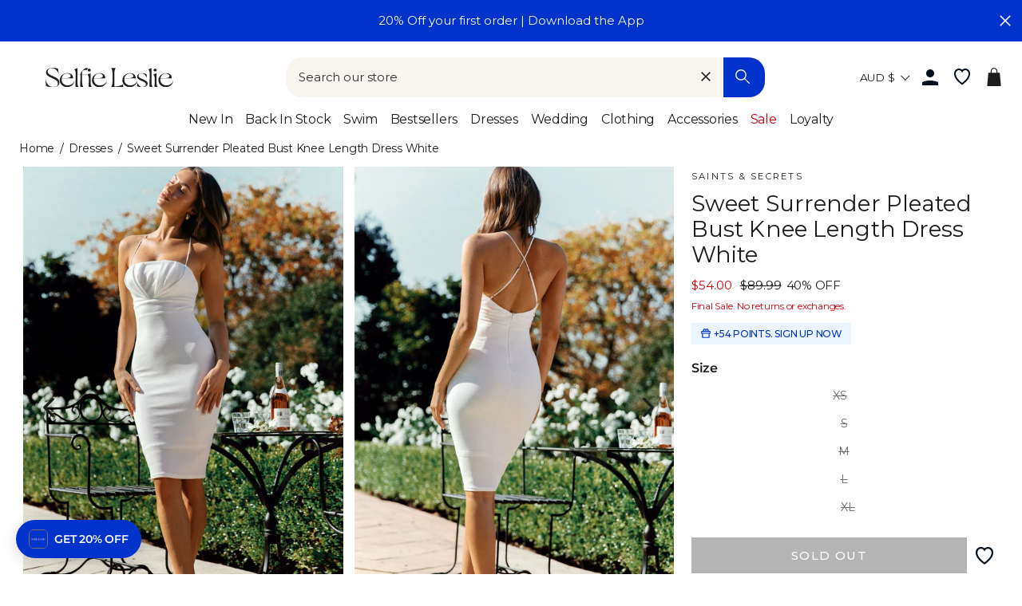

--- FILE ---
content_type: text/html; charset=utf-8
request_url: https://www.selfieleslie.com.au/products/sweet-surrender-pleated-bust-knee-length-dress-white
body_size: 95161
content:
<!doctype html>
<html class="no-js" lang="en">
<head>
  <meta charset="utf-8">
  <meta http-equiv="X-UA-Compatible" content="IE=edge,chrome=1">
  <meta name="viewport" content="width=device-width, initial-scale=1">
  <meta name="theme-color" content="#0033cc">

  <link rel="preconnect" href="https://www.googletagmanager.com" crossorigin>
  
    <!-- Google Tag Manager -->
    <script>(function(w,d,s,l,i){w[l]=w[l]||[];w[l].push({'gtm.start':
    new Date().getTime(),event:'gtm.js'});var f=d.getElementsByTagName(s)[0],
    j=d.createElement(s),dl=l!='dataLayer'?'&l='+l:'';j.async=true;j.src=
    'https://www.googletagmanager.com/gtm.js?id='+i+dl;f.parentNode.insertBefore(j,f);
    })(window,document,'script','dataLayer','GTM-KKDJPB27');</script>
    <!-- End Google Tag Manager -->
  

  
  <link rel="canonical" href="https://www.selfieleslie.com.au/products/sweet-surrender-pleated-bust-knee-length-dress-white">

  <meta name="format-detection" content="telephone=no">
  <link rel="preconnect" href="https://cdn.shopify.com" crossorigin>
  <link rel="preconnect" href="https://google-analytics.com" crossorigin>
  <link rel="preconnect" href="https://platform-api.sharethis.com" crossorigin>
  <link rel="preconnect" href="https://static.klaviyo.com" crossorigin>
  <link rel="preconnect" href="https://connect.facebook.net" crossorigin>
  <link rel="preconnect" href="https://aly.jst.ai" crossorigin>
  <link rel="preconnect" href="https://snapui.searchspring.io" crossorigin>
  
    <link rel="preconnect" href="https://js.afterpay.com" crossorigin>
  
  <link rel="preload" href="//www.selfieleslie.com.au/cdn/shop/t/137/assets/base.min.css?v=104239909713787595751766382206" as="style"><link rel="preconnect" href="https://fonts.shopifycdn.com" crossorigin><link rel="shortcut icon" href="//www.selfieleslie.com.au/cdn/shop/files/Logo_Blue_Favicon_2024_32x32.png?v=1721898994" type="image/png" /><!-- Start of Booster Apps Seo-0.1-->
<title>Shop the Sweet Surrender Pleated Bust Knee Length Dress White</title><meta name="description" content="White dressSquare necklineAdjustable cami strapsPleated detail in bustKnee lengthCriss-cross backZipper in backYou will steal all the limelight in our Sweet Surrender dress. We are obsessed with that chic pleated detail in the bust and cr..." /><script type="application/ld+json">
  {
    "@context": "https://schema.org",
    "@type": "Organization",
    "name": "Selfie Leslie Australia",
    "url": "https://www.selfieleslie.com.au",
    "description": "Selfie Leslie dress boutique is now in Australia! We have the best dresses for women. Shop unique women's clothes online. Highest rated dress shop online. Fast Free Shipping on All Orders over $100.","image": "https://www.selfieleslie.com.au/cdn/shop/t/137/assets/logo.png?v=33027",
      "logo": "https://www.selfieleslie.com.au/cdn/shop/t/137/assets/logo.png?v=33027","sameAs": [""]
  }
</script>

<script type="application/ld+json">
  {
    "@context": "https://schema.org",
    "@type": "WebSite",
    "name": "Selfie Leslie Australia",
    "url": "https://www.selfieleslie.com.au",
    "potentialAction": {
      "@type": "SearchAction",
      "query-input": "required name=query",
      "target": "https://www.selfieleslie.com.au/search?q={query}"
    }
  }
</script><script type="application/ld+json">
  {
    "@context": "https://schema.org",
    "@type": "Product",
    "name": "Sweet Surrender Pleated Bust Knee Length Dress White",
    "brand": {"@type": "Brand","name": "SAINTS \u0026 SECRETS"},
    "sku": "27361B WHITE-XS",
    "mpn": "27361B WHITE 6/XS",
    "description": "\nWhite dress\nSquare neckline\nAdjustable cami straps\nPleated detail in bust\nKnee length\nCriss-cross back\nZipper in back\n\nYou will steal all the limelight in our Sweet Surrender dress. We are obsessed with that chic pleated detail in the bust and criss-cross back. Perfect for a modern wedding or special occasion. Team it with nude heels and a clutch for a look that won't be forgotten.\nMODEL INFO\n\nModel is wearing size XS\nHeight: 5'9\"\nBust: 34\"\nWaist: 25\"\nHips: 37\"\n\nCARE\n\nHand Wash Cold. Do Not Iron.\n\nMATERIAL\n\nPOLYESTER\/SPANDEX\n",
    "url": "https://www.selfieleslie.com.au/products/sweet-surrender-pleated-bust-knee-length-dress-white","image": "https://www.selfieleslie.com.au/cdn/shop/products/27361B_WHITE-1_1365x.jpg?v=1661032557","itemCondition": "https://schema.org/NewCondition",
    "offers": [{
          "@type": "Offer","price": "54.00","priceCurrency": "AUD",
          "itemCondition": "https://schema.org/NewCondition",
          "url": "https://www.selfieleslie.com.au/products/sweet-surrender-pleated-bust-knee-length-dress-white?variant=42500134797471",
          "sku": "27361B WHITE-XS",
          "mpn": "27361B WHITE 6/XS",
          "availability" : "https://schema.org/OutOfStock",
          "priceValidUntil": "2026-02-23","gtin14": "27361B WHITE 6/XS"},{
          "@type": "Offer","price": "54.00","priceCurrency": "AUD",
          "itemCondition": "https://schema.org/NewCondition",
          "url": "https://www.selfieleslie.com.au/products/sweet-surrender-pleated-bust-knee-length-dress-white?variant=42500134830239",
          "sku": "27361B WHITE-S",
          "mpn": "27361B WHITE 8/S",
          "availability" : "https://schema.org/OutOfStock",
          "priceValidUntil": "2026-02-23","gtin14": "27361B WHITE 8/S"},{
          "@type": "Offer","price": "54.00","priceCurrency": "AUD",
          "itemCondition": "https://schema.org/NewCondition",
          "url": "https://www.selfieleslie.com.au/products/sweet-surrender-pleated-bust-knee-length-dress-white?variant=42500134863007",
          "sku": "27361B WHITE-M",
          "mpn": "27361B WHITE 10/M",
          "availability" : "https://schema.org/OutOfStock",
          "priceValidUntil": "2026-02-23","gtin14": "27361B WHITE 10/M"},{
          "@type": "Offer","price": "54.00","priceCurrency": "AUD",
          "itemCondition": "https://schema.org/NewCondition",
          "url": "https://www.selfieleslie.com.au/products/sweet-surrender-pleated-bust-knee-length-dress-white?variant=42500134895775",
          "sku": "27361B WHITE-L",
          "mpn": "27361B WHITE 12/L",
          "availability" : "https://schema.org/OutOfStock",
          "priceValidUntil": "2026-02-23","gtin14": "27361B WHITE 12/L"},{
          "@type": "Offer","price": "54.00","priceCurrency": "AUD",
          "itemCondition": "https://schema.org/NewCondition",
          "url": "https://www.selfieleslie.com.au/products/sweet-surrender-pleated-bust-knee-length-dress-white?variant=44490685612191",
          "sku": "27361B WHITE-XL",
          "mpn": "27361B WHITE 14/XL",
          "availability" : "https://schema.org/OutOfStock",
          "priceValidUntil": "2026-02-23","gtin14": "27361B WHITE 14/XL"}],"aggregateRating": {
"@type": "AggregateRating",
"ratingCount": 1,
"ratingValue": 5
}}
</script>
<!-- end of Booster Apps SEO -->


<link rel=alternate href=https://www.selfieleslie.com.au/products/sweet-surrender-pleated-bust-knee-length-dress-white hreflang=en-au /><link rel=alternate href=https://www.selfieleslie.com/products/sweet-surrender-pleated-bust-knee-length-dress-white hreflang=en-us /><link rel=alternate href=https://www.selfieleslie.com/products/sweet-surrender-pleated-bust-knee-length-dress-white hreflang=x-default />
  



  






<style>
  
  
    @font-face {
  font-family: Montserrat;
  font-weight: 400;
  font-style: normal;
  font-display: swap;
  src: url("//www.selfieleslie.com.au/cdn/fonts/montserrat/montserrat_n4.81949fa0ac9fd2021e16436151e8eaa539321637.woff2") format("woff2"),
       url("//www.selfieleslie.com.au/cdn/fonts/montserrat/montserrat_n4.a6c632ca7b62da89c3594789ba828388aac693fe.woff") format("woff");
}

  

  
    @font-face {
  font-family: Montserrat;
  font-weight: 400;
  font-style: normal;
  font-display: swap;
  src: url("//www.selfieleslie.com.au/cdn/fonts/montserrat/montserrat_n4.81949fa0ac9fd2021e16436151e8eaa539321637.woff2") format("woff2"),
       url("//www.selfieleslie.com.au/cdn/fonts/montserrat/montserrat_n4.a6c632ca7b62da89c3594789ba828388aac693fe.woff") format("woff");
}

  

  
    @font-face {
  font-family: Montserrat;
  font-weight: 400;
  font-style: normal;
  font-display: swap;
  src: url("//www.selfieleslie.com.au/cdn/fonts/montserrat/montserrat_n4.81949fa0ac9fd2021e16436151e8eaa539321637.woff2") format("woff2"),
       url("//www.selfieleslie.com.au/cdn/fonts/montserrat/montserrat_n4.a6c632ca7b62da89c3594789ba828388aac693fe.woff") format("woff");
}

  


  :root {
    --base-font-size: 15px;
    
  
    --base-heading-family: Montserrat, sans-serif;
    --base-heading-weight: 400;
  

  
    --base-font-family: Montserrat, sans-serif;
    --base-font-weight: 400;
  

  
    --extra-font-family: Montserrat, sans-serif;
    --extra-font-weight: 400;
  

    /* Button colors */
    --colorBtnPrimary: #0033cc;
    --colorBtnPrimaryText: #fff;
    --colorCartDot: #0033cc;
    --colorCartDotText: #ffffff;
    --colorDrawerBtn: #0033cc;
    --colorDrawerBtnText: #ffffff;
    /* Text link colors */
    --colorLink: #1c1d1d;
    /* Text colors */
    --colorTextBody: #1c1d1d;
    --colorPrice: #1c1d1d;
    --colorTextSavings: #cf000f;
    /* Backgrounds */
    --colorBody: #ffffff;
    --colorInputBg: #ffffff;
    /* Footer */
    --colorFooter: #f9f6f2;
    --colorFooterText: #1c1d1d;
    --colorFooterIcon: #1c1d1d;
    /* Border colors */
    --colorBorder: #1c1d1d;
    /* Nav and dropdown link background */
    --colorNav: #fff;
    --colorNavText: #1c1d1d;
    --colorAnnouncement: #0033cc;
    --colorAnnouncementText: #f9f6f2;
    /* Hero text color */
    --colorHeroText: #fff;
    /* Modal*/
    --colorModalBg: #1c1d1d;
    /* Image overlays */
    --colorImageOverlay: #000;
    --colorImageOverlayOpacity: 0.1;
    --colorImageOverlayTextShadow: 0.3;
    --colorSmallImageBg: #fff;
    --colorLargeImageBg: #1c1d1d;
    --colorOddTableRows: #ebf5ff;
    --colorGridOverlay: #000000;
    --colorGridOverlayOpacity: 0.2;
    /* Button style */
    --buttonStyle: square;
    --swatchStyle: round;
    /*================ Typography ================*/
    --type_header_family: Montserrat;
    --type_header_fallback: sans-serif;
    --type_header_weight: 400;
    /* Non font-face header styles */
    --type_header_line_height: 1;
    --type_header_text_center: true;
    --type_header_base_size: 26px;
    --type_header_spacing: 0.0em;
    --type_header_capitalize: false;
    /* Font-face base styles */
    --type_base_family: Montserrat;
    --type_base_fallback: sans-serif;
    --type_base_weight: 400;
    /* Non font-face base styles */
    --type_body_text_center: false;
    --type_base_spacing: 0.0em;
    --type_base_line_height: 1.4;
    --type_base_size: 15px;
    --type_product_capitalize: true;
    --icon_weight: 3px;
    --icon_linecaps: round;
    /* Drawers */
    --colorDrawers: #ffffff;
    --colorDrawerBorder: #1c1d1d;
    --colorDrawerText: #1c1d1d;
    --colorDrawerButton: #0033cc;
    --colorDrawerButtonText: #ffffff;
    /* Gift Card Colors */
    --colorGiftText: #1c1d1d;
    --colorGiftBorder: #0033cc;
    /* Btns */
    --quickShopBtn: rgba(0,0,0,0);
    --wishlistBtn: #fff;
  }
</style>
  <meta property="og:site_name" content="Selfie Leslie Australia">
  <meta property="og:url" content="https://www.selfieleslie.com.au/products/sweet-surrender-pleated-bust-knee-length-dress-white">
  <meta property="og:title" content="Sweet Surrender Pleated Bust Knee Length Dress White">
  <meta property="og:type" content="product">
  <meta property="og:description" content="White dress Square neckline Adjustable cami straps Pleated detail in bust Knee length Criss-cross back Zipper in back You will steal all the limelight in our Sweet Surrender dress. We are obsessed with that chic pleated detail in the bust and criss-cross back. Perfect for a modern wedding or special occasion. Team it w"><meta property="og:image" content="http://www.selfieleslie.com.au/cdn/shop/products/27361B_WHITE-1_1200x1200.jpg?v=1661032557"><meta property="og:image" content="http://www.selfieleslie.com.au/cdn/shop/products/27361B_WHITE-3_1200x1200.jpg?v=1661032557"><meta property="og:image" content="http://www.selfieleslie.com.au/cdn/shop/products/27361B_WHITE-2_1200x1200.jpg?v=1661032557">
  <meta property="og:image:secure_url" content="https://www.selfieleslie.com.au/cdn/shop/products/27361B_WHITE-1_1200x1200.jpg?v=1661032557"><meta property="og:image:secure_url" content="https://www.selfieleslie.com.au/cdn/shop/products/27361B_WHITE-3_1200x1200.jpg?v=1661032557"><meta property="og:image:secure_url" content="https://www.selfieleslie.com.au/cdn/shop/products/27361B_WHITE-2_1200x1200.jpg?v=1661032557">
  <meta name="twitter:site" content="@Selfie_Leslie">
  <meta name="twitter:card" content="summary_large_image">
  <meta name="twitter:title" content="Sweet Surrender Pleated Bust Knee Length Dress White">
  <meta name="twitter:description" content="White dress Square neckline Adjustable cami straps Pleated detail in bust Knee length Criss-cross back Zipper in back You will steal all the limelight in our Sweet Surrender dress. We are obsessed with that chic pleated detail in the bust and criss-cross back. Perfect for a modern wedding or special occasion. Team it w">

  <style data-shopify>
  @font-face {
  font-family: Montserrat;
  font-weight: 400;
  font-style: normal;
  src: url("//www.selfieleslie.com.au/cdn/fonts/montserrat/montserrat_n4.81949fa0ac9fd2021e16436151e8eaa539321637.woff2") format("woff2"),
       url("//www.selfieleslie.com.au/cdn/fonts/montserrat/montserrat_n4.a6c632ca7b62da89c3594789ba828388aac693fe.woff") format("woff");
}

  @font-face {
  font-family: Montserrat;
  font-weight: 400;
  font-style: normal;
  src: url("//www.selfieleslie.com.au/cdn/fonts/montserrat/montserrat_n4.81949fa0ac9fd2021e16436151e8eaa539321637.woff2") format("woff2"),
       url("//www.selfieleslie.com.au/cdn/fonts/montserrat/montserrat_n4.a6c632ca7b62da89c3594789ba828388aac693fe.woff") format("woff");
}


  @font-face {
  font-family: Montserrat;
  font-weight: 600;
  font-style: normal;
  src: url("//www.selfieleslie.com.au/cdn/fonts/montserrat/montserrat_n6.1326b3e84230700ef15b3a29fb520639977513e0.woff2") format("woff2"),
       url("//www.selfieleslie.com.au/cdn/fonts/montserrat/montserrat_n6.652f051080eb14192330daceed8cd53dfdc5ead9.woff") format("woff");
}

  @font-face {
  font-family: Montserrat;
  font-weight: 400;
  font-style: italic;
  src: url("//www.selfieleslie.com.au/cdn/fonts/montserrat/montserrat_i4.5a4ea298b4789e064f62a29aafc18d41f09ae59b.woff2") format("woff2"),
       url("//www.selfieleslie.com.au/cdn/fonts/montserrat/montserrat_i4.072b5869c5e0ed5b9d2021e4c2af132e16681ad2.woff") format("woff");
}

  @font-face {
  font-family: Montserrat;
  font-weight: 600;
  font-style: italic;
  src: url("//www.selfieleslie.com.au/cdn/fonts/montserrat/montserrat_i6.e90155dd2f004112a61c0322d66d1f59dadfa84b.woff2") format("woff2"),
       url("//www.selfieleslie.com.au/cdn/fonts/montserrat/montserrat_i6.41470518d8e9d7f1bcdd29a447c2397e5393943f.woff") format("woff");
}

</style>


  <link rel="stylesheet" href="//www.selfieleslie.com.au/cdn/shop/t/137/assets/base.min.css?v=104239909713787595751766382206">
  <link rel="stylesheet" href="//www.selfieleslie.com.au/cdn/shop/t/137/assets/global.min.css?v=148612246217154732191766382206">
  <link rel="stylesheet" href="//www.selfieleslie.com.au/cdn/shop/t/137/assets/fonts.min.css?v=128913785680929778301766382206">
  <link rel="stylesheet" href="//www.selfieleslie.com.au/cdn/shop/t/137/assets/component-search.min.css?v=110433515336776423531766382206">

  <link rel="stylesheet" href="//www.selfieleslie.com.au/cdn/shop/t/137/assets/component-grid-item.min.css?v=59116905060139477861766382206" media="print" onload="this.media='all'">
  <link rel="stylesheet" href="//www.selfieleslie.com.au/cdn/shop/t/137/assets/section-header.min.css?v=110610251313195775681766382206" media="print" onload="this.media='all'">
  <link rel="stylesheet" href="//www.selfieleslie.com.au/cdn/shop/t/137/assets/component-wishlist.min.css?v=49186854376388074561766382206" media="print" onload="this.media='all'">
  <link rel="stylesheet" href="//www.selfieleslie.com.au/cdn/shop/t/137/assets/template-collection.min.css?v=16178499550605138761766382206" media="print" onload="this.media='all'">

  <noscript>
    <link href="//www.selfieleslie.com.au/cdn/shop/t/137/assets/component-grid-item.min.css?v=59116905060139477861766382206" rel="stylesheet" type="text/css" media="all" />
    <link href="//www.selfieleslie.com.au/cdn/shop/t/137/assets/section-header.min.css?v=110610251313195775681766382206" rel="stylesheet" type="text/css" media="all" />
    <link href="//www.selfieleslie.com.au/cdn/shop/t/137/assets/component-wishlist.min.css?v=49186854376388074561766382206" rel="stylesheet" type="text/css" media="all" />
    <link href="//www.selfieleslie.com.au/cdn/shop/t/137/assets/template-collection.min.css?v=16178499550605138761766382206" rel="stylesheet" type="text/css" media="all" />
  </noscript>

  <style data-shopify>
    
  </style>

  <script>
    document.documentElement.className = document.documentElement.className.replace('no-js', 'js');

    window.theme = window.theme || {};
    theme.strings = {
      addToCart: "Add to cart",
      soldOut: "Sold Out",
      unavailable: "Unavailable",
      stockLabel: "Only [count] items in stock!",
      willNotShipUntil: "Will not ship until [date]",
      willBeInStockAfter: "Will be in stock after [date]",
      waitingForStock: "Inventory on the way",
      savePrice: "Save [saved_amount]",
      cartEmpty: "Your cart is currently empty.",
      cartTermsConfirmation: "You must agree with the terms and conditions of sales to check out",
      shop_url: "selfieleslie-au.myshopify.com",
      currency_symbol: "$",
      currencyCode: "AUD",
      locale: "en",
      template: "product",
      translations: {
        products_empty: "No Products found.",
        collections_empty: "No Collections found.",
        pages_empty: "No Pages found.",
        suggestions_empty: "No Suggestions found.",
        out_of_stock: "Sold Out",
        added_to_cart: "Added to Bag",
        in_your_cart: "in your cart",
        size_select: "Select a Size",
        sale: "Final Sale"
      },
      awayFreeShippingText: "YOU ARE {{ threshold }} AWAY FROM FREE SHIPPING!",
      successFreeShipping: "YOU QUALIFIED FOR FREE SHIPPING!"
    };
    theme.settings = {
      dynamicVariantsEnable: true,
      dynamicVariantType: "dropdown",
      cartType: "drawer",
      moneyFormat: "${{amount}}",
      saveType: "dollar",
      recentlyViewedEnabled: true,
      predictiveSearch: true,
      predictiveSearchType: "product,page",
      searchTerms: "",
      inventoryThreshold: 10,
      themeName: 'Impulse',
      themeVersion: "3.0.3",
      threshold_amount: 100,
      progress_bar_color: "#0033cc"
    };
  </script>

  
  

  <script>window.performance && window.performance.mark && window.performance.mark('shopify.content_for_header.start');</script><meta name="google-site-verification" content="Qaqw811VBr2re_wXzL8TvstBERtLMwjBT3dgFrhfDoo">
<meta name="facebook-domain-verification" content="r007qx12sxool1gf8wx24lr1an4mgz">
<meta id="shopify-digital-wallet" name="shopify-digital-wallet" content="/61947773087/digital_wallets/dialog">
<meta name="shopify-checkout-api-token" content="45d3ba6fc838d9c8ce9934c68ebdd779">
<meta id="in-context-paypal-metadata" data-shop-id="61947773087" data-venmo-supported="false" data-environment="production" data-locale="en_US" data-paypal-v4="true" data-currency="AUD">
<link rel="alternate" type="application/json+oembed" href="https://www.selfieleslie.com.au/products/sweet-surrender-pleated-bust-knee-length-dress-white.oembed">
<script async="async" src="/checkouts/internal/preloads.js?locale=en-AU"></script>
<link rel="preconnect" href="https://shop.app" crossorigin="anonymous">
<script async="async" src="https://shop.app/checkouts/internal/preloads.js?locale=en-AU&shop_id=61947773087" crossorigin="anonymous"></script>
<script id="apple-pay-shop-capabilities" type="application/json">{"shopId":61947773087,"countryCode":"AU","currencyCode":"AUD","merchantCapabilities":["supports3DS"],"merchantId":"gid:\/\/shopify\/Shop\/61947773087","merchantName":"Selfie Leslie Australia","requiredBillingContactFields":["postalAddress","email","phone"],"requiredShippingContactFields":["postalAddress","email","phone"],"shippingType":"shipping","supportedNetworks":["visa","masterCard","amex","jcb"],"total":{"type":"pending","label":"Selfie Leslie Australia","amount":"1.00"},"shopifyPaymentsEnabled":true,"supportsSubscriptions":true}</script>
<script id="shopify-features" type="application/json">{"accessToken":"45d3ba6fc838d9c8ce9934c68ebdd779","betas":["rich-media-storefront-analytics"],"domain":"www.selfieleslie.com.au","predictiveSearch":true,"shopId":61947773087,"locale":"en"}</script>
<script>var Shopify = Shopify || {};
Shopify.shop = "selfieleslie-au.myshopify.com";
Shopify.locale = "en";
Shopify.currency = {"active":"AUD","rate":"1.0"};
Shopify.country = "AU";
Shopify.theme = {"name":"NEW TO SALE 12\/29\/25 v1.16.97","id":186620445040,"schema_name":"Selfie Leslie","schema_version":"1.16.3","theme_store_id":null,"role":"main"};
Shopify.theme.handle = "null";
Shopify.theme.style = {"id":null,"handle":null};
Shopify.cdnHost = "www.selfieleslie.com.au/cdn";
Shopify.routes = Shopify.routes || {};
Shopify.routes.root = "/";</script>
<script type="module">!function(o){(o.Shopify=o.Shopify||{}).modules=!0}(window);</script>
<script>!function(o){function n(){var o=[];function n(){o.push(Array.prototype.slice.apply(arguments))}return n.q=o,n}var t=o.Shopify=o.Shopify||{};t.loadFeatures=n(),t.autoloadFeatures=n()}(window);</script>
<script>
  window.ShopifyPay = window.ShopifyPay || {};
  window.ShopifyPay.apiHost = "shop.app\/pay";
  window.ShopifyPay.redirectState = null;
</script>
<script id="shop-js-analytics" type="application/json">{"pageType":"product"}</script>
<script defer="defer" async type="module" src="//www.selfieleslie.com.au/cdn/shopifycloud/shop-js/modules/v2/client.init-shop-cart-sync_BT-GjEfc.en.esm.js"></script>
<script defer="defer" async type="module" src="//www.selfieleslie.com.au/cdn/shopifycloud/shop-js/modules/v2/chunk.common_D58fp_Oc.esm.js"></script>
<script defer="defer" async type="module" src="//www.selfieleslie.com.au/cdn/shopifycloud/shop-js/modules/v2/chunk.modal_xMitdFEc.esm.js"></script>
<script type="module">
  await import("//www.selfieleslie.com.au/cdn/shopifycloud/shop-js/modules/v2/client.init-shop-cart-sync_BT-GjEfc.en.esm.js");
await import("//www.selfieleslie.com.au/cdn/shopifycloud/shop-js/modules/v2/chunk.common_D58fp_Oc.esm.js");
await import("//www.selfieleslie.com.au/cdn/shopifycloud/shop-js/modules/v2/chunk.modal_xMitdFEc.esm.js");

  window.Shopify.SignInWithShop?.initShopCartSync?.({"fedCMEnabled":true,"windoidEnabled":true});

</script>
<script>
  window.Shopify = window.Shopify || {};
  if (!window.Shopify.featureAssets) window.Shopify.featureAssets = {};
  window.Shopify.featureAssets['shop-js'] = {"shop-cart-sync":["modules/v2/client.shop-cart-sync_DZOKe7Ll.en.esm.js","modules/v2/chunk.common_D58fp_Oc.esm.js","modules/v2/chunk.modal_xMitdFEc.esm.js"],"init-fed-cm":["modules/v2/client.init-fed-cm_B6oLuCjv.en.esm.js","modules/v2/chunk.common_D58fp_Oc.esm.js","modules/v2/chunk.modal_xMitdFEc.esm.js"],"shop-cash-offers":["modules/v2/client.shop-cash-offers_D2sdYoxE.en.esm.js","modules/v2/chunk.common_D58fp_Oc.esm.js","modules/v2/chunk.modal_xMitdFEc.esm.js"],"shop-login-button":["modules/v2/client.shop-login-button_QeVjl5Y3.en.esm.js","modules/v2/chunk.common_D58fp_Oc.esm.js","modules/v2/chunk.modal_xMitdFEc.esm.js"],"pay-button":["modules/v2/client.pay-button_DXTOsIq6.en.esm.js","modules/v2/chunk.common_D58fp_Oc.esm.js","modules/v2/chunk.modal_xMitdFEc.esm.js"],"shop-button":["modules/v2/client.shop-button_DQZHx9pm.en.esm.js","modules/v2/chunk.common_D58fp_Oc.esm.js","modules/v2/chunk.modal_xMitdFEc.esm.js"],"avatar":["modules/v2/client.avatar_BTnouDA3.en.esm.js"],"init-windoid":["modules/v2/client.init-windoid_CR1B-cfM.en.esm.js","modules/v2/chunk.common_D58fp_Oc.esm.js","modules/v2/chunk.modal_xMitdFEc.esm.js"],"init-shop-for-new-customer-accounts":["modules/v2/client.init-shop-for-new-customer-accounts_C_vY_xzh.en.esm.js","modules/v2/client.shop-login-button_QeVjl5Y3.en.esm.js","modules/v2/chunk.common_D58fp_Oc.esm.js","modules/v2/chunk.modal_xMitdFEc.esm.js"],"init-shop-email-lookup-coordinator":["modules/v2/client.init-shop-email-lookup-coordinator_BI7n9ZSv.en.esm.js","modules/v2/chunk.common_D58fp_Oc.esm.js","modules/v2/chunk.modal_xMitdFEc.esm.js"],"init-shop-cart-sync":["modules/v2/client.init-shop-cart-sync_BT-GjEfc.en.esm.js","modules/v2/chunk.common_D58fp_Oc.esm.js","modules/v2/chunk.modal_xMitdFEc.esm.js"],"shop-toast-manager":["modules/v2/client.shop-toast-manager_DiYdP3xc.en.esm.js","modules/v2/chunk.common_D58fp_Oc.esm.js","modules/v2/chunk.modal_xMitdFEc.esm.js"],"init-customer-accounts":["modules/v2/client.init-customer-accounts_D9ZNqS-Q.en.esm.js","modules/v2/client.shop-login-button_QeVjl5Y3.en.esm.js","modules/v2/chunk.common_D58fp_Oc.esm.js","modules/v2/chunk.modal_xMitdFEc.esm.js"],"init-customer-accounts-sign-up":["modules/v2/client.init-customer-accounts-sign-up_iGw4briv.en.esm.js","modules/v2/client.shop-login-button_QeVjl5Y3.en.esm.js","modules/v2/chunk.common_D58fp_Oc.esm.js","modules/v2/chunk.modal_xMitdFEc.esm.js"],"shop-follow-button":["modules/v2/client.shop-follow-button_CqMgW2wH.en.esm.js","modules/v2/chunk.common_D58fp_Oc.esm.js","modules/v2/chunk.modal_xMitdFEc.esm.js"],"checkout-modal":["modules/v2/client.checkout-modal_xHeaAweL.en.esm.js","modules/v2/chunk.common_D58fp_Oc.esm.js","modules/v2/chunk.modal_xMitdFEc.esm.js"],"shop-login":["modules/v2/client.shop-login_D91U-Q7h.en.esm.js","modules/v2/chunk.common_D58fp_Oc.esm.js","modules/v2/chunk.modal_xMitdFEc.esm.js"],"lead-capture":["modules/v2/client.lead-capture_BJmE1dJe.en.esm.js","modules/v2/chunk.common_D58fp_Oc.esm.js","modules/v2/chunk.modal_xMitdFEc.esm.js"],"payment-terms":["modules/v2/client.payment-terms_Ci9AEqFq.en.esm.js","modules/v2/chunk.common_D58fp_Oc.esm.js","modules/v2/chunk.modal_xMitdFEc.esm.js"]};
</script>
<script>(function() {
  var isLoaded = false;
  function asyncLoad() {
    if (isLoaded) return;
    isLoaded = true;
    var urls = ["https:\/\/d1hcrjcdtouu7e.cloudfront.net\/js\/gdpr_cookie_consent.min.js?shop=selfieleslie-au.myshopify.com","https:\/\/cozycountryredirectiii.addons.business\/js\/eggbox\/11687\/script_f251d269e28b03e02e611defe6b7c6f2.js?v=1\u0026sign=f251d269e28b03e02e611defe6b7c6f2\u0026shop=selfieleslie-au.myshopify.com","https:\/\/unpkg.com\/@happyreturns\/happyreturns-script-tag?shop=selfieleslie-au.myshopify.com","https:\/\/cdn-loyalty.yotpo.com\/loader\/T3wPP9f7IF-nyd1BR_pVqQ.js?shop=selfieleslie-au.myshopify.com","\/\/swymv3pro-01.azureedge.net\/code\/swym_fb_pixel.js?shop=selfieleslie-au.myshopify.com","\/\/cdn.shopify.com\/proxy\/f5e80bf230da61faa7696a2ee510bb6e08dd293639c15e43f1bdd685af93f081\/api.goaffpro.com\/loader.js?shop=selfieleslie-au.myshopify.com\u0026sp-cache-control=cHVibGljLCBtYXgtYWdlPTkwMA","\/\/backinstock.useamp.com\/widget\/65520_1767158846.js?category=bis\u0026v=6\u0026shop=selfieleslie-au.myshopify.com"];
    for (var i = 0; i < urls.length; i++) {
      var s = document.createElement('script');
      s.type = 'text/javascript';
      s.async = true;
      s.src = urls[i];
      var x = document.getElementsByTagName('script')[0];
      x.parentNode.insertBefore(s, x);
    }
  };
  if(window.attachEvent) {
    window.attachEvent('onload', asyncLoad);
  } else {
    window.addEventListener('load', asyncLoad, false);
  }
})();</script>
<script id="__st">var __st={"a":61947773087,"offset":39600,"reqid":"905c999a-f946-4bfb-abc1-b41f3804e2d6-1769249097","pageurl":"www.selfieleslie.com.au\/products\/sweet-surrender-pleated-bust-knee-length-dress-white","u":"745517504eb6","p":"product","rtyp":"product","rid":7490529427615};</script>
<script>window.ShopifyPaypalV4VisibilityTracking = true;</script>
<script id="captcha-bootstrap">!function(){'use strict';const t='contact',e='account',n='new_comment',o=[[t,t],['blogs',n],['comments',n],[t,'customer']],c=[[e,'customer_login'],[e,'guest_login'],[e,'recover_customer_password'],[e,'create_customer']],r=t=>t.map((([t,e])=>`form[action*='/${t}']:not([data-nocaptcha='true']) input[name='form_type'][value='${e}']`)).join(','),a=t=>()=>t?[...document.querySelectorAll(t)].map((t=>t.form)):[];function s(){const t=[...o],e=r(t);return a(e)}const i='password',u='form_key',d=['recaptcha-v3-token','g-recaptcha-response','h-captcha-response',i],f=()=>{try{return window.sessionStorage}catch{return}},m='__shopify_v',_=t=>t.elements[u];function p(t,e,n=!1){try{const o=window.sessionStorage,c=JSON.parse(o.getItem(e)),{data:r}=function(t){const{data:e,action:n}=t;return t[m]||n?{data:e,action:n}:{data:t,action:n}}(c);for(const[e,n]of Object.entries(r))t.elements[e]&&(t.elements[e].value=n);n&&o.removeItem(e)}catch(o){console.error('form repopulation failed',{error:o})}}const l='form_type',E='cptcha';function T(t){t.dataset[E]=!0}const w=window,h=w.document,L='Shopify',v='ce_forms',y='captcha';let A=!1;((t,e)=>{const n=(g='f06e6c50-85a8-45c8-87d0-21a2b65856fe',I='https://cdn.shopify.com/shopifycloud/storefront-forms-hcaptcha/ce_storefront_forms_captcha_hcaptcha.v1.5.2.iife.js',D={infoText:'Protected by hCaptcha',privacyText:'Privacy',termsText:'Terms'},(t,e,n)=>{const o=w[L][v],c=o.bindForm;if(c)return c(t,g,e,D).then(n);var r;o.q.push([[t,g,e,D],n]),r=I,A||(h.body.append(Object.assign(h.createElement('script'),{id:'captcha-provider',async:!0,src:r})),A=!0)});var g,I,D;w[L]=w[L]||{},w[L][v]=w[L][v]||{},w[L][v].q=[],w[L][y]=w[L][y]||{},w[L][y].protect=function(t,e){n(t,void 0,e),T(t)},Object.freeze(w[L][y]),function(t,e,n,w,h,L){const[v,y,A,g]=function(t,e,n){const i=e?o:[],u=t?c:[],d=[...i,...u],f=r(d),m=r(i),_=r(d.filter((([t,e])=>n.includes(e))));return[a(f),a(m),a(_),s()]}(w,h,L),I=t=>{const e=t.target;return e instanceof HTMLFormElement?e:e&&e.form},D=t=>v().includes(t);t.addEventListener('submit',(t=>{const e=I(t);if(!e)return;const n=D(e)&&!e.dataset.hcaptchaBound&&!e.dataset.recaptchaBound,o=_(e),c=g().includes(e)&&(!o||!o.value);(n||c)&&t.preventDefault(),c&&!n&&(function(t){try{if(!f())return;!function(t){const e=f();if(!e)return;const n=_(t);if(!n)return;const o=n.value;o&&e.removeItem(o)}(t);const e=Array.from(Array(32),(()=>Math.random().toString(36)[2])).join('');!function(t,e){_(t)||t.append(Object.assign(document.createElement('input'),{type:'hidden',name:u})),t.elements[u].value=e}(t,e),function(t,e){const n=f();if(!n)return;const o=[...t.querySelectorAll(`input[type='${i}']`)].map((({name:t})=>t)),c=[...d,...o],r={};for(const[a,s]of new FormData(t).entries())c.includes(a)||(r[a]=s);n.setItem(e,JSON.stringify({[m]:1,action:t.action,data:r}))}(t,e)}catch(e){console.error('failed to persist form',e)}}(e),e.submit())}));const S=(t,e)=>{t&&!t.dataset[E]&&(n(t,e.some((e=>e===t))),T(t))};for(const o of['focusin','change'])t.addEventListener(o,(t=>{const e=I(t);D(e)&&S(e,y())}));const B=e.get('form_key'),M=e.get(l),P=B&&M;t.addEventListener('DOMContentLoaded',(()=>{const t=y();if(P)for(const e of t)e.elements[l].value===M&&p(e,B);[...new Set([...A(),...v().filter((t=>'true'===t.dataset.shopifyCaptcha))])].forEach((e=>S(e,t)))}))}(h,new URLSearchParams(w.location.search),n,t,e,['guest_login'])})(!0,!0)}();</script>
<script integrity="sha256-4kQ18oKyAcykRKYeNunJcIwy7WH5gtpwJnB7kiuLZ1E=" data-source-attribution="shopify.loadfeatures" defer="defer" src="//www.selfieleslie.com.au/cdn/shopifycloud/storefront/assets/storefront/load_feature-a0a9edcb.js" crossorigin="anonymous"></script>
<script crossorigin="anonymous" defer="defer" src="//www.selfieleslie.com.au/cdn/shopifycloud/storefront/assets/shopify_pay/storefront-65b4c6d7.js?v=20250812"></script>
<script data-source-attribution="shopify.dynamic_checkout.dynamic.init">var Shopify=Shopify||{};Shopify.PaymentButton=Shopify.PaymentButton||{isStorefrontPortableWallets:!0,init:function(){window.Shopify.PaymentButton.init=function(){};var t=document.createElement("script");t.src="https://www.selfieleslie.com.au/cdn/shopifycloud/portable-wallets/latest/portable-wallets.en.js",t.type="module",document.head.appendChild(t)}};
</script>
<script data-source-attribution="shopify.dynamic_checkout.buyer_consent">
  function portableWalletsHideBuyerConsent(e){var t=document.getElementById("shopify-buyer-consent"),n=document.getElementById("shopify-subscription-policy-button");t&&n&&(t.classList.add("hidden"),t.setAttribute("aria-hidden","true"),n.removeEventListener("click",e))}function portableWalletsShowBuyerConsent(e){var t=document.getElementById("shopify-buyer-consent"),n=document.getElementById("shopify-subscription-policy-button");t&&n&&(t.classList.remove("hidden"),t.removeAttribute("aria-hidden"),n.addEventListener("click",e))}window.Shopify?.PaymentButton&&(window.Shopify.PaymentButton.hideBuyerConsent=portableWalletsHideBuyerConsent,window.Shopify.PaymentButton.showBuyerConsent=portableWalletsShowBuyerConsent);
</script>
<script data-source-attribution="shopify.dynamic_checkout.cart.bootstrap">document.addEventListener("DOMContentLoaded",(function(){function t(){return document.querySelector("shopify-accelerated-checkout-cart, shopify-accelerated-checkout")}if(t())Shopify.PaymentButton.init();else{new MutationObserver((function(e,n){t()&&(Shopify.PaymentButton.init(),n.disconnect())})).observe(document.body,{childList:!0,subtree:!0})}}));
</script>
<link id="shopify-accelerated-checkout-styles" rel="stylesheet" media="screen" href="https://www.selfieleslie.com.au/cdn/shopifycloud/portable-wallets/latest/accelerated-checkout-backwards-compat.css" crossorigin="anonymous">
<style id="shopify-accelerated-checkout-cart">
        #shopify-buyer-consent {
  margin-top: 1em;
  display: inline-block;
  width: 100%;
}

#shopify-buyer-consent.hidden {
  display: none;
}

#shopify-subscription-policy-button {
  background: none;
  border: none;
  padding: 0;
  text-decoration: underline;
  font-size: inherit;
  cursor: pointer;
}

#shopify-subscription-policy-button::before {
  box-shadow: none;
}

      </style>

<script>window.performance && window.performance.mark && window.performance.mark('shopify.content_for_header.end');</script>

  

  
    <!-- Google Site Verification -->
<meta name="google-site-verification" content="HUzraw82Qk_p0iOedH3QmNTiZQAU3Myoei3jFsJ2DfA" />

<meta name="p:domain_verify" content="be37399dbff34160264ab85c516dc3aa"/>
  

  
  <script>
    var countrySwitcherData = {
  "countries": [
    


{
              "type": "link",
              "current": false,
              "title": "USD (America)",
              "url": "https://www.selfieleslie.com/"
              
              
            },
        
          {
            "type": "locale",
            "current": true,
            "title": "Australia (AUD $)",
            "country_code": "AU"
            
            
          },
        
      
        
          {
            "type": "locale",
            "current": false,
            "title": "New Zealand (NZD $)",
            "country_code": "NZ"
            
            
          },
        
      
        
          {
            "type": "locale",
            "current": false,
            "title": "Singapore (SGD $)",
            "country_code": "SG"
            
            
          }
        
      
     

  ]
};
  </script>

  
  

  
  
  
  <style>
    /* UGC CSS Customization */
    .aggregated-product-related-fields .yotpo-product-related-field-score-bar:nth-child(1):after {
      content: "Too Small";
      position: relative;
      top: 100%;
      font-size: 10px;
      text-transform: uppercase;
      font-weight: 400;
    }
    .aggregated-product-related-fields .yotpo-product-related-field-score-bar:nth-child(3):after {
      content: "Small";
      position: relative;
      top: 100%;
      font-size: 10px;
      text-transform: uppercase;
      font-weight: 400;
    }
    .aggregated-product-related-fields .yotpo-product-related-field-score-bar:nth-child(5):after {
      content: "true to size";
      position: relative;
      top: 100%;
      font-size: 10px;
      text-transform: uppercase;
      font-weight: 400;
    }
    .aggregated-product-related-fields .yotpo-product-related-field-score-bar:nth-child(7):after {
      content: "Big";
      position: relative;
      top: 100%;
      font-size: 10px;
      text-transform: uppercase;
      font-weight: 400;
    }
    .aggregated-product-related-fields .yotpo-product-related-field-score-bar:nth-child(9):after {
      content: "Too Big";
      position: relative;
      top: 100%;
      font-size: 10px;
      text-transform: uppercase;
      font-weight: 400;
    }
    .aggregated-product-related-fields .yotpo-product-related-field-score-bar {
      width: 80px!important;
    }
    .aggregated-product-related-fields .product-related-fields-column .yotpo-rating-bars .yotpo-product-related-field-score-divider {
      width: 5px;
      height: 20px;
    }
    .aggregated-product-related-fields, .aggregated-product-related-fields .yotpo-rating-bars {
      text-align: center;
    }
    
    @media only screen and (max-width: 960px){
      .yotpo-product-custom-fields .product-related-fields-item-value {
        width: auto !important;
      }
      .product-related-fields-mobile-layout .product-related-fields-column .product-related-fields-item-title.font-color-gray.text-s {
        width: auto !important;
      }
      .product-related-fields-item .product-related-fields-item-value{
        width: auto !important;
      }
    }
    @media only screen and (max-width: 550px){
      .aggregated-product-related-fields .yotpo-product-related-field-score-bar {
        width: 60px!important;
      }
      .aggregated-product-related-fields .yotpo-product-related-field-score-bar:nth-child(1):after {
        font-size: 8px;
      }
      .aggregated-product-related-fields .yotpo-product-related-field-score-bar:nth-child(3):after {
        font-size: 8px;
      }
      .aggregated-product-related-fields .yotpo-product-related-field-score-bar:nth-child(5):after {
        font-size: 8px;
      }
      .aggregated-product-related-fields .yotpo-product-related-field-score-bar:nth-child(7):after {
        font-size: 8px;
      }
      .aggregated-product-related-fields .yotpo-product-related-field-score-bar:nth-child(9):after {
        font-size: 8px;
      }
    } 
    
    @media only screen and (max-width: 400px){
      .aggregated-product-related-fields .yotpo-product-related-field-score-bar {
        width: 40px!important;
      }
      .aggregated-product-related-fields .yotpo-product-related-field-score-bar:nth-child(1):after {
        font-size: 6px;
      }
      .aggregated-product-related-fields .yotpo-product-related-field-score-bar:nth-child(3):after {
        font-size: 6px;
      }
      .aggregated-product-related-fields .yotpo-product-related-field-score-bar:nth-child(5):after {
        font-size: 6px;
      }
      .aggregated-product-related-fields .yotpo-product-related-field-score-bar:nth-child(7):after {
        font-size: 6px;
      }
      .aggregated-product-related-fields .yotpo-product-related-field-score-bar:nth-child(9):after {
        font-size: 6px;
      }
    } 
    .product-related-fields-column .product-related-fields-item .product-related-fields-item-title.font-color-gray.text-s {
      width: 100% !important;
      text-align: left;
      font-weight: bolder !important;
    }
    .product-related-fields-column .product-related-fields-item .product-related-fields-item-value {
      float: left;
      padding: 3px 30px 0 0px;
    }
    .yotpo .yotpo-rating-bars .yotpo-product-related-field-score-bar.yotpo-rating-bar-full, .yotpo .yotpo-size-bars .yotpo-product-related-field-score-bar.yotpo-rating-bar-full {
      background-color: #1c1d1d !important;
    }
  </style>


  

  
  
    



<script src="https://snapui.searchspring.io/mnd577/bundle.js" id="searchspring-context" defer>
	
		template = "product";
	
	format = "${{amount}}";

</script>
  
<!-- BEGIN app block: shopify://apps/consentmo-gdpr/blocks/gdpr_cookie_consent/4fbe573f-a377-4fea-9801-3ee0858cae41 -->


<!-- END app block --><!-- BEGIN app block: shopify://apps/microsoft-clarity/blocks/clarity_js/31c3d126-8116-4b4a-8ba1-baeda7c4aeea -->
<script type="text/javascript">
  (function (c, l, a, r, i, t, y) {
    c[a] = c[a] || function () { (c[a].q = c[a].q || []).push(arguments); };
    t = l.createElement(r); t.async = 1; t.src = "https://www.clarity.ms/tag/" + i + "?ref=shopify";
    y = l.getElementsByTagName(r)[0]; y.parentNode.insertBefore(t, y);

    c.Shopify.loadFeatures([{ name: "consent-tracking-api", version: "0.1" }], error => {
      if (error) {
        console.error("Error loading Shopify features:", error);
        return;
      }

      c[a]('consentv2', {
        ad_Storage: c.Shopify.customerPrivacy.marketingAllowed() ? "granted" : "denied",
        analytics_Storage: c.Shopify.customerPrivacy.analyticsProcessingAllowed() ? "granted" : "denied",
      });
    });

    l.addEventListener("visitorConsentCollected", function (e) {
      c[a]('consentv2', {
        ad_Storage: e.detail.marketingAllowed ? "granted" : "denied",
        analytics_Storage: e.detail.analyticsAllowed ? "granted" : "denied",
      });
    });
  })(window, document, "clarity", "script", "ov1qw6b3hr");
</script>



<!-- END app block --><!-- BEGIN app block: shopify://apps/tapcart-mobile-app/blocks/ck_loader/604cad6b-3841-4da3-b864-b96622b4adb8 --><script id="tc-ck-loader">
  (function () {
    if (!window?.Shopify?.shop?.length) return;
    
    const shopStore = window.Shopify.shop;
    const environment = 'production'; // local, staging, production;

    const srcUrls = {
      local: 'http://localhost:3005/dist/tc-plugins.es.js', // local dev server URL defined in vite.config.js
      staging: 'https://unpkg.com/tapcart-capture-kit@staging/dist/tc-plugins.es.js',
      production: 'https://unpkg.com/tapcart-capture-kit@production/dist/tc-plugins.es.js',
    };
    const srcUrl = srcUrls[environment] || srcUrls.production;

    window['tapcartParams'] = { shopStore, environment };

    // Create a new script element with type module
    const moduleScript = document.createElement('script');
    moduleScript.type = 'module';
    moduleScript.src = srcUrl;
    document.head.appendChild(moduleScript);

    moduleScript.onerror = function () {
      console.error('Capture kit failed to load.');
    };
  })();
</script>

<!-- END app block --><!-- BEGIN app block: shopify://apps/yotpo-loyalty-rewards/blocks/loader-app-embed-block/2f9660df-5018-4e02-9868-ee1fb88d6ccd -->
    <script src="https://cdn-widgetsrepository.yotpo.com/v1/loader/T3wPP9f7IF-nyd1BR_pVqQ" async></script>




<!-- END app block --><!-- BEGIN app block: shopify://apps/yotpo-product-reviews/blocks/settings/eb7dfd7d-db44-4334-bc49-c893b51b36cf -->


  <script type="text/javascript" src="https://cdn-widgetsrepository.yotpo.com/v1/loader/2CZd0torMvTP3lc58lQQsHJEvl2ITVuWvrS2ibfw?languageCode=en" async></script>



  
<!-- END app block --><!-- BEGIN app block: shopify://apps/klaviyo-email-marketing-sms/blocks/klaviyo-onsite-embed/2632fe16-c075-4321-a88b-50b567f42507 -->












  <script async src="https://static.klaviyo.com/onsite/js/RcuMus/klaviyo.js?company_id=RcuMus"></script>
  <script>!function(){if(!window.klaviyo){window._klOnsite=window._klOnsite||[];try{window.klaviyo=new Proxy({},{get:function(n,i){return"push"===i?function(){var n;(n=window._klOnsite).push.apply(n,arguments)}:function(){for(var n=arguments.length,o=new Array(n),w=0;w<n;w++)o[w]=arguments[w];var t="function"==typeof o[o.length-1]?o.pop():void 0,e=new Promise((function(n){window._klOnsite.push([i].concat(o,[function(i){t&&t(i),n(i)}]))}));return e}}})}catch(n){window.klaviyo=window.klaviyo||[],window.klaviyo.push=function(){var n;(n=window._klOnsite).push.apply(n,arguments)}}}}();</script>

  
    <script id="viewed_product">
      if (item == null) {
        var _learnq = _learnq || [];

        var MetafieldReviews = null
        var MetafieldYotpoRating = null
        var MetafieldYotpoCount = null
        var MetafieldLooxRating = null
        var MetafieldLooxCount = null
        var okendoProduct = null
        var okendoProductReviewCount = null
        var okendoProductReviewAverageValue = null
        try {
          // The following fields are used for Customer Hub recently viewed in order to add reviews.
          // This information is not part of __kla_viewed. Instead, it is part of __kla_viewed_reviewed_items
          MetafieldReviews = {"rating":{"scale_min":"1.0","scale_max":"5.0","value":"5.0"},"rating_count":1};
          MetafieldYotpoRating = "5"
          MetafieldYotpoCount = "1"
          MetafieldLooxRating = null
          MetafieldLooxCount = null

          okendoProduct = null
          // If the okendo metafield is not legacy, it will error, which then requires the new json formatted data
          if (okendoProduct && 'error' in okendoProduct) {
            okendoProduct = null
          }
          okendoProductReviewCount = okendoProduct ? okendoProduct.reviewCount : null
          okendoProductReviewAverageValue = okendoProduct ? okendoProduct.reviewAverageValue : null
        } catch (error) {
          console.error('Error in Klaviyo onsite reviews tracking:', error);
        }

        var item = {
          Name: "Sweet Surrender Pleated Bust Knee Length Dress White",
          ProductID: 7490529427615,
          Categories: ["21st Birthday Outfits","All Products","Apparel","Backless Clothing","Backless Dresses","Bodycon Dresses","Cami Sleeve Clothing","Christmas Party Dresses","Cocktail Dresses","Crepe Clothing","Dresses","Employees Collection","Engagement Dresses","Formal \u0026 Event Wear","Graduation Dresses","Halloween","Low Availability","Melbourne Cup","Occasion Dresses","Party Dresses","Party Shop","Saints \u0026 Secrets","Saints \u0026 Secrets Dresses","Selfie Leslie Clearance","Semi-Formal Dresses","Special Promotions","Spring Races","Summer Dresses","Valentines Day","Western Wear","White Cocktail Dresses","White Formal Dresses","White Graduation Dresses","White Holiday Dresses","White Party Dresses","Women’s Cute Clothing"],
          ImageURL: "https://www.selfieleslie.com.au/cdn/shop/products/27361B_WHITE-1_grande.jpg?v=1661032557",
          URL: "https://www.selfieleslie.com.au/products/sweet-surrender-pleated-bust-knee-length-dress-white",
          Brand: "SAINTS \u0026 SECRETS",
          Price: "$54.00",
          Value: "54.00",
          CompareAtPrice: "$89.99"
        };
        _learnq.push(['track', 'Viewed Product', item]);
        _learnq.push(['trackViewedItem', {
          Title: item.Name,
          ItemId: item.ProductID,
          Categories: item.Categories,
          ImageUrl: item.ImageURL,
          Url: item.URL,
          Metadata: {
            Brand: item.Brand,
            Price: item.Price,
            Value: item.Value,
            CompareAtPrice: item.CompareAtPrice
          },
          metafields:{
            reviews: MetafieldReviews,
            yotpo:{
              rating: MetafieldYotpoRating,
              count: MetafieldYotpoCount,
            },
            loox:{
              rating: MetafieldLooxRating,
              count: MetafieldLooxCount,
            },
            okendo: {
              rating: okendoProductReviewAverageValue,
              count: okendoProductReviewCount,
            }
          }
        }]);
      }
    </script>
  




  <script>
    window.klaviyoReviewsProductDesignMode = false
  </script>







<!-- END app block --><!-- BEGIN app block: shopify://apps/triplewhale/blocks/triple_pixel_snippet/483d496b-3f1a-4609-aea7-8eee3b6b7a2a --><link rel='preconnect dns-prefetch' href='https://api.config-security.com/' crossorigin />
<link rel='preconnect dns-prefetch' href='https://conf.config-security.com/' crossorigin />
<script>
/* >> TriplePixel :: start*/
window.TriplePixelData={TripleName:"selfieleslie-au.myshopify.com",ver:"2.16",plat:"SHOPIFY",isHeadless:false,src:'SHOPIFY_EXT',product:{id:"7490529427615",name:`Sweet Surrender Pleated Bust Knee Length Dress White`,price:"54.00",variant:"42500134797471"},search:"",collection:"",cart:"drawer",template:"product",curr:"AUD" || "AUD"},function(W,H,A,L,E,_,B,N){function O(U,T,P,H,R){void 0===R&&(R=!1),H=new XMLHttpRequest,P?(H.open("POST",U,!0),H.setRequestHeader("Content-Type","text/plain")):H.open("GET",U,!0),H.send(JSON.stringify(P||{})),H.onreadystatechange=function(){4===H.readyState&&200===H.status?(R=H.responseText,U.includes("/first")?eval(R):P||(N[B]=R)):(299<H.status||H.status<200)&&T&&!R&&(R=!0,O(U,T-1,P))}}if(N=window,!N[H+"sn"]){N[H+"sn"]=1,L=function(){return Date.now().toString(36)+"_"+Math.random().toString(36)};try{A.setItem(H,1+(0|A.getItem(H)||0)),(E=JSON.parse(A.getItem(H+"U")||"[]")).push({u:location.href,r:document.referrer,t:Date.now(),id:L()}),A.setItem(H+"U",JSON.stringify(E))}catch(e){}var i,m,p;A.getItem('"!nC`')||(_=A,A=N,A[H]||(E=A[H]=function(t,e,i){return void 0===i&&(i=[]),"State"==t?E.s:(W=L(),(E._q=E._q||[]).push([W,t,e].concat(i)),W)},E.s="Installed",E._q=[],E.ch=W,B="configSecurityConfModel",N[B]=1,O("https://conf.config-security.com/model",5),i=L(),m=A[atob("c2NyZWVu")],_.setItem("di_pmt_wt",i),p={id:i,action:"profile",avatar:_.getItem("auth-security_rand_salt_"),time:m[atob("d2lkdGg=")]+":"+m[atob("aGVpZ2h0")],host:A.TriplePixelData.TripleName,plat:A.TriplePixelData.plat,url:window.location.href.slice(0,500),ref:document.referrer,ver:A.TriplePixelData.ver},O("https://api.config-security.com/event",5,p),O("https://api.config-security.com/first?host=".concat(p.host,"&plat=").concat(p.plat),5)))}}("","TriplePixel",localStorage);
/* << TriplePixel :: end*/
</script>



<!-- END app block --><script src="https://cdn.shopify.com/extensions/019be9e8-7389-72d2-90ad-753cce315171/consentmo-gdpr-595/assets/consentmo_cookie_consent.js" type="text/javascript" defer="defer"></script>
<link href="https://monorail-edge.shopifysvc.com" rel="dns-prefetch">
<script>(function(){if ("sendBeacon" in navigator && "performance" in window) {try {var session_token_from_headers = performance.getEntriesByType('navigation')[0].serverTiming.find(x => x.name == '_s').description;} catch {var session_token_from_headers = undefined;}var session_cookie_matches = document.cookie.match(/_shopify_s=([^;]*)/);var session_token_from_cookie = session_cookie_matches && session_cookie_matches.length === 2 ? session_cookie_matches[1] : "";var session_token = session_token_from_headers || session_token_from_cookie || "";function handle_abandonment_event(e) {var entries = performance.getEntries().filter(function(entry) {return /monorail-edge.shopifysvc.com/.test(entry.name);});if (!window.abandonment_tracked && entries.length === 0) {window.abandonment_tracked = true;var currentMs = Date.now();var navigation_start = performance.timing.navigationStart;var payload = {shop_id: 61947773087,url: window.location.href,navigation_start,duration: currentMs - navigation_start,session_token,page_type: "product"};window.navigator.sendBeacon("https://monorail-edge.shopifysvc.com/v1/produce", JSON.stringify({schema_id: "online_store_buyer_site_abandonment/1.1",payload: payload,metadata: {event_created_at_ms: currentMs,event_sent_at_ms: currentMs}}));}}window.addEventListener('pagehide', handle_abandonment_event);}}());</script>
<script id="web-pixels-manager-setup">(function e(e,d,r,n,o){if(void 0===o&&(o={}),!Boolean(null===(a=null===(i=window.Shopify)||void 0===i?void 0:i.analytics)||void 0===a?void 0:a.replayQueue)){var i,a;window.Shopify=window.Shopify||{};var t=window.Shopify;t.analytics=t.analytics||{};var s=t.analytics;s.replayQueue=[],s.publish=function(e,d,r){return s.replayQueue.push([e,d,r]),!0};try{self.performance.mark("wpm:start")}catch(e){}var l=function(){var e={modern:/Edge?\/(1{2}[4-9]|1[2-9]\d|[2-9]\d{2}|\d{4,})\.\d+(\.\d+|)|Firefox\/(1{2}[4-9]|1[2-9]\d|[2-9]\d{2}|\d{4,})\.\d+(\.\d+|)|Chrom(ium|e)\/(9{2}|\d{3,})\.\d+(\.\d+|)|(Maci|X1{2}).+ Version\/(15\.\d+|(1[6-9]|[2-9]\d|\d{3,})\.\d+)([,.]\d+|)( \(\w+\)|)( Mobile\/\w+|) Safari\/|Chrome.+OPR\/(9{2}|\d{3,})\.\d+\.\d+|(CPU[ +]OS|iPhone[ +]OS|CPU[ +]iPhone|CPU IPhone OS|CPU iPad OS)[ +]+(15[._]\d+|(1[6-9]|[2-9]\d|\d{3,})[._]\d+)([._]\d+|)|Android:?[ /-](13[3-9]|1[4-9]\d|[2-9]\d{2}|\d{4,})(\.\d+|)(\.\d+|)|Android.+Firefox\/(13[5-9]|1[4-9]\d|[2-9]\d{2}|\d{4,})\.\d+(\.\d+|)|Android.+Chrom(ium|e)\/(13[3-9]|1[4-9]\d|[2-9]\d{2}|\d{4,})\.\d+(\.\d+|)|SamsungBrowser\/([2-9]\d|\d{3,})\.\d+/,legacy:/Edge?\/(1[6-9]|[2-9]\d|\d{3,})\.\d+(\.\d+|)|Firefox\/(5[4-9]|[6-9]\d|\d{3,})\.\d+(\.\d+|)|Chrom(ium|e)\/(5[1-9]|[6-9]\d|\d{3,})\.\d+(\.\d+|)([\d.]+$|.*Safari\/(?![\d.]+ Edge\/[\d.]+$))|(Maci|X1{2}).+ Version\/(10\.\d+|(1[1-9]|[2-9]\d|\d{3,})\.\d+)([,.]\d+|)( \(\w+\)|)( Mobile\/\w+|) Safari\/|Chrome.+OPR\/(3[89]|[4-9]\d|\d{3,})\.\d+\.\d+|(CPU[ +]OS|iPhone[ +]OS|CPU[ +]iPhone|CPU IPhone OS|CPU iPad OS)[ +]+(10[._]\d+|(1[1-9]|[2-9]\d|\d{3,})[._]\d+)([._]\d+|)|Android:?[ /-](13[3-9]|1[4-9]\d|[2-9]\d{2}|\d{4,})(\.\d+|)(\.\d+|)|Mobile Safari.+OPR\/([89]\d|\d{3,})\.\d+\.\d+|Android.+Firefox\/(13[5-9]|1[4-9]\d|[2-9]\d{2}|\d{4,})\.\d+(\.\d+|)|Android.+Chrom(ium|e)\/(13[3-9]|1[4-9]\d|[2-9]\d{2}|\d{4,})\.\d+(\.\d+|)|Android.+(UC? ?Browser|UCWEB|U3)[ /]?(15\.([5-9]|\d{2,})|(1[6-9]|[2-9]\d|\d{3,})\.\d+)\.\d+|SamsungBrowser\/(5\.\d+|([6-9]|\d{2,})\.\d+)|Android.+MQ{2}Browser\/(14(\.(9|\d{2,})|)|(1[5-9]|[2-9]\d|\d{3,})(\.\d+|))(\.\d+|)|K[Aa][Ii]OS\/(3\.\d+|([4-9]|\d{2,})\.\d+)(\.\d+|)/},d=e.modern,r=e.legacy,n=navigator.userAgent;return n.match(d)?"modern":n.match(r)?"legacy":"unknown"}(),u="modern"===l?"modern":"legacy",c=(null!=n?n:{modern:"",legacy:""})[u],f=function(e){return[e.baseUrl,"/wpm","/b",e.hashVersion,"modern"===e.buildTarget?"m":"l",".js"].join("")}({baseUrl:d,hashVersion:r,buildTarget:u}),m=function(e){var d=e.version,r=e.bundleTarget,n=e.surface,o=e.pageUrl,i=e.monorailEndpoint;return{emit:function(e){var a=e.status,t=e.errorMsg,s=(new Date).getTime(),l=JSON.stringify({metadata:{event_sent_at_ms:s},events:[{schema_id:"web_pixels_manager_load/3.1",payload:{version:d,bundle_target:r,page_url:o,status:a,surface:n,error_msg:t},metadata:{event_created_at_ms:s}}]});if(!i)return console&&console.warn&&console.warn("[Web Pixels Manager] No Monorail endpoint provided, skipping logging."),!1;try{return self.navigator.sendBeacon.bind(self.navigator)(i,l)}catch(e){}var u=new XMLHttpRequest;try{return u.open("POST",i,!0),u.setRequestHeader("Content-Type","text/plain"),u.send(l),!0}catch(e){return console&&console.warn&&console.warn("[Web Pixels Manager] Got an unhandled error while logging to Monorail."),!1}}}}({version:r,bundleTarget:l,surface:e.surface,pageUrl:self.location.href,monorailEndpoint:e.monorailEndpoint});try{o.browserTarget=l,function(e){var d=e.src,r=e.async,n=void 0===r||r,o=e.onload,i=e.onerror,a=e.sri,t=e.scriptDataAttributes,s=void 0===t?{}:t,l=document.createElement("script"),u=document.querySelector("head"),c=document.querySelector("body");if(l.async=n,l.src=d,a&&(l.integrity=a,l.crossOrigin="anonymous"),s)for(var f in s)if(Object.prototype.hasOwnProperty.call(s,f))try{l.dataset[f]=s[f]}catch(e){}if(o&&l.addEventListener("load",o),i&&l.addEventListener("error",i),u)u.appendChild(l);else{if(!c)throw new Error("Did not find a head or body element to append the script");c.appendChild(l)}}({src:f,async:!0,onload:function(){if(!function(){var e,d;return Boolean(null===(d=null===(e=window.Shopify)||void 0===e?void 0:e.analytics)||void 0===d?void 0:d.initialized)}()){var d=window.webPixelsManager.init(e)||void 0;if(d){var r=window.Shopify.analytics;r.replayQueue.forEach((function(e){var r=e[0],n=e[1],o=e[2];d.publishCustomEvent(r,n,o)})),r.replayQueue=[],r.publish=d.publishCustomEvent,r.visitor=d.visitor,r.initialized=!0}}},onerror:function(){return m.emit({status:"failed",errorMsg:"".concat(f," has failed to load")})},sri:function(e){var d=/^sha384-[A-Za-z0-9+/=]+$/;return"string"==typeof e&&d.test(e)}(c)?c:"",scriptDataAttributes:o}),m.emit({status:"loading"})}catch(e){m.emit({status:"failed",errorMsg:(null==e?void 0:e.message)||"Unknown error"})}}})({shopId: 61947773087,storefrontBaseUrl: "https://www.selfieleslie.com.au",extensionsBaseUrl: "https://extensions.shopifycdn.com/cdn/shopifycloud/web-pixels-manager",monorailEndpoint: "https://monorail-edge.shopifysvc.com/unstable/produce_batch",surface: "storefront-renderer",enabledBetaFlags: ["2dca8a86"],webPixelsConfigList: [{"id":"2651685232","configuration":"{\"projectId\":\"ov1qw6b3hr\"}","eventPayloadVersion":"v1","runtimeContext":"STRICT","scriptVersion":"cf1781658ed156031118fc4bbc2ed159","type":"APP","apiClientId":240074326017,"privacyPurposes":[],"capabilities":["advanced_dom_events"],"dataSharingAdjustments":{"protectedCustomerApprovalScopes":["read_customer_personal_data"]}},{"id":"2362704240","configuration":"{\"accountID\":\"RcuMus\",\"webPixelConfig\":\"eyJlbmFibGVBZGRlZFRvQ2FydEV2ZW50cyI6IHRydWV9\"}","eventPayloadVersion":"v1","runtimeContext":"STRICT","scriptVersion":"524f6c1ee37bacdca7657a665bdca589","type":"APP","apiClientId":123074,"privacyPurposes":["ANALYTICS","MARKETING"],"dataSharingAdjustments":{"protectedCustomerApprovalScopes":["read_customer_address","read_customer_email","read_customer_name","read_customer_personal_data","read_customer_phone"]}},{"id":"2310177136","configuration":"{\"ti\":\"199006672\",\"endpoint\":\"https:\/\/bat.bing.com\/action\/0\"}","eventPayloadVersion":"v1","runtimeContext":"STRICT","scriptVersion":"5ee93563fe31b11d2d65e2f09a5229dc","type":"APP","apiClientId":2997493,"privacyPurposes":["ANALYTICS","MARKETING","SALE_OF_DATA"],"dataSharingAdjustments":{"protectedCustomerApprovalScopes":["read_customer_personal_data"]}},{"id":"2219802992","configuration":"{\"siteId\":\"mnd577\"}","eventPayloadVersion":"v1","runtimeContext":"STRICT","scriptVersion":"f88b08d400ce7352a836183c6cef69ee","type":"APP","apiClientId":12202,"privacyPurposes":["ANALYTICS","MARKETING","SALE_OF_DATA"],"dataSharingAdjustments":{"protectedCustomerApprovalScopes":["read_customer_email","read_customer_personal_data","read_customer_phone"]}},{"id":"1953038704","configuration":"{\"tagID\":\"2614274931605\"}","eventPayloadVersion":"v1","runtimeContext":"STRICT","scriptVersion":"18031546ee651571ed29edbe71a3550b","type":"APP","apiClientId":3009811,"privacyPurposes":["ANALYTICS","MARKETING","SALE_OF_DATA"],"dataSharingAdjustments":{"protectedCustomerApprovalScopes":["read_customer_address","read_customer_email","read_customer_name","read_customer_personal_data","read_customer_phone"]}},{"id":"1850409328","configuration":"{\"shop\":\"selfieleslie-au.myshopify.com\",\"cookie_duration\":\"604800\"}","eventPayloadVersion":"v1","runtimeContext":"STRICT","scriptVersion":"a2e7513c3708f34b1f617d7ce88f9697","type":"APP","apiClientId":2744533,"privacyPurposes":["ANALYTICS","MARKETING"],"dataSharingAdjustments":{"protectedCustomerApprovalScopes":["read_customer_address","read_customer_email","read_customer_name","read_customer_personal_data","read_customer_phone"]}},{"id":"857964912","configuration":"{\"partnerId\": \"108386\", \"environment\": \"prod\", \"countryCode\": \"US\", \"logLevel\": \"none\"}","eventPayloadVersion":"v1","runtimeContext":"STRICT","scriptVersion":"3add57fd2056b63da5cf857b4ed8b1f3","type":"APP","apiClientId":5829751,"privacyPurposes":["ANALYTICS","MARKETING","SALE_OF_DATA"],"dataSharingAdjustments":{"protectedCustomerApprovalScopes":[]}},{"id":"829817200","configuration":"{\"shopId\":\"selfieleslie-au.myshopify.com\"}","eventPayloadVersion":"v1","runtimeContext":"STRICT","scriptVersion":"674c31de9c131805829c42a983792da6","type":"APP","apiClientId":2753413,"privacyPurposes":["ANALYTICS","MARKETING","SALE_OF_DATA"],"dataSharingAdjustments":{"protectedCustomerApprovalScopes":["read_customer_address","read_customer_email","read_customer_name","read_customer_personal_data","read_customer_phone"]}},{"id":"800227696","configuration":"{\"accountID\":\"76c5dfb9-1ecc-4fe1-9db9-d0f3cef6720d|||1\"}","eventPayloadVersion":"v1","runtimeContext":"STRICT","scriptVersion":"3c51ddc37cc35217c63ea0db5b237abd","type":"APP","apiClientId":60983508993,"privacyPurposes":["ANALYTICS","MARKETING","SALE_OF_DATA"],"dataSharingAdjustments":{"protectedCustomerApprovalScopes":["read_customer_personal_data"]}},{"id":"710771056","configuration":"{\"swymApiEndpoint\":\"https:\/\/swymstore-v3pro-01.swymrelay.com\",\"swymTier\":\"v3pro-01\"}","eventPayloadVersion":"v1","runtimeContext":"STRICT","scriptVersion":"5b6f6917e306bc7f24523662663331c0","type":"APP","apiClientId":1350849,"privacyPurposes":["ANALYTICS","MARKETING","PREFERENCES"],"dataSharingAdjustments":{"protectedCustomerApprovalScopes":["read_customer_email","read_customer_name","read_customer_personal_data","read_customer_phone"]}},{"id":"689701232","configuration":"{\"config\":\"{\\\"google_tag_ids\\\":[\\\"G-J1HHBDDHG8\\\",\\\"AW-11011414403\\\",\\\"GT-TXXVP8J\\\"],\\\"target_country\\\":\\\"AU\\\",\\\"gtag_events\\\":[{\\\"type\\\":\\\"begin_checkout\\\",\\\"action_label\\\":[\\\"G-J1HHBDDHG8\\\",\\\"AW-11011414403\\\/x7d9CMOf54AYEIOz04Ip\\\"]},{\\\"type\\\":\\\"search\\\",\\\"action_label\\\":[\\\"G-J1HHBDDHG8\\\",\\\"AW-11011414403\\\/C49cCMaf54AYEIOz04Ip\\\"]},{\\\"type\\\":\\\"view_item\\\",\\\"action_label\\\":[\\\"G-J1HHBDDHG8\\\",\\\"AW-11011414403\\\/OzZsCL2f54AYEIOz04Ip\\\",\\\"MC-W7FNYM6BKH\\\"]},{\\\"type\\\":\\\"purchase\\\",\\\"action_label\\\":[\\\"G-J1HHBDDHG8\\\",\\\"AW-11011414403\\\/d2HYCKKf54AYEIOz04Ip\\\",\\\"MC-W7FNYM6BKH\\\"]},{\\\"type\\\":\\\"page_view\\\",\\\"action_label\\\":[\\\"G-J1HHBDDHG8\\\",\\\"AW-11011414403\\\/rMv6CJ-f54AYEIOz04Ip\\\",\\\"MC-W7FNYM6BKH\\\"]},{\\\"type\\\":\\\"add_payment_info\\\",\\\"action_label\\\":[\\\"G-J1HHBDDHG8\\\",\\\"AW-11011414403\\\/Vw9XCMmf54AYEIOz04Ip\\\"]},{\\\"type\\\":\\\"add_to_cart\\\",\\\"action_label\\\":[\\\"G-J1HHBDDHG8\\\",\\\"AW-11011414403\\\/jFsWCMCf54AYEIOz04Ip\\\"]}],\\\"enable_monitoring_mode\\\":false}\"}","eventPayloadVersion":"v1","runtimeContext":"OPEN","scriptVersion":"b2a88bafab3e21179ed38636efcd8a93","type":"APP","apiClientId":1780363,"privacyPurposes":[],"dataSharingAdjustments":{"protectedCustomerApprovalScopes":["read_customer_address","read_customer_email","read_customer_name","read_customer_personal_data","read_customer_phone"]}},{"id":"664535408","configuration":"{\"pixelCode\":\"CNN8H9RC77UEKDBVK4DG\"}","eventPayloadVersion":"v1","runtimeContext":"STRICT","scriptVersion":"22e92c2ad45662f435e4801458fb78cc","type":"APP","apiClientId":4383523,"privacyPurposes":["ANALYTICS","MARKETING","SALE_OF_DATA"],"dataSharingAdjustments":{"protectedCustomerApprovalScopes":["read_customer_address","read_customer_email","read_customer_name","read_customer_personal_data","read_customer_phone"]}},{"id":"288194719","configuration":"{\"pixel_id\":\"531031435560228\",\"pixel_type\":\"facebook_pixel\",\"metaapp_system_user_token\":\"-\"}","eventPayloadVersion":"v1","runtimeContext":"OPEN","scriptVersion":"ca16bc87fe92b6042fbaa3acc2fbdaa6","type":"APP","apiClientId":2329312,"privacyPurposes":["ANALYTICS","MARKETING","SALE_OF_DATA"],"dataSharingAdjustments":{"protectedCustomerApprovalScopes":["read_customer_address","read_customer_email","read_customer_name","read_customer_personal_data","read_customer_phone"]}},{"id":"64585887","configuration":"{\"yotpoStoreId\":\"2CZd0torMvTP3lc58lQQsHJEvl2ITVuWvrS2ibfw\"}","eventPayloadVersion":"v1","runtimeContext":"STRICT","scriptVersion":"8bb37a256888599d9a3d57f0551d3859","type":"APP","apiClientId":70132,"privacyPurposes":["ANALYTICS","MARKETING","SALE_OF_DATA"],"dataSharingAdjustments":{"protectedCustomerApprovalScopes":["read_customer_address","read_customer_email","read_customer_name","read_customer_personal_data","read_customer_phone"]}},{"id":"58556575","configuration":"{\"storeKey\":\"sla\"}","eventPayloadVersion":"v1","runtimeContext":"STRICT","scriptVersion":"1fcd92894b033b3f2a8156edc5ed393c","type":"APP","apiClientId":43378180097,"privacyPurposes":[],"dataSharingAdjustments":{"protectedCustomerApprovalScopes":["read_customer_personal_data"]}},{"id":"13631647","eventPayloadVersion":"1","runtimeContext":"LAX","scriptVersion":"1","type":"CUSTOM","privacyPurposes":["ANALYTICS","MARKETING","SALE_OF_DATA"],"name":"SEL AU Checkout Success Script"},{"id":"128254320","eventPayloadVersion":"1","runtimeContext":"LAX","scriptVersion":"1","type":"CUSTOM","privacyPurposes":["ANALYTICS","MARKETING","SALE_OF_DATA"],"name":"BingAds"},{"id":"shopify-app-pixel","configuration":"{}","eventPayloadVersion":"v1","runtimeContext":"STRICT","scriptVersion":"0450","apiClientId":"shopify-pixel","type":"APP","privacyPurposes":["ANALYTICS","MARKETING"]},{"id":"shopify-custom-pixel","eventPayloadVersion":"v1","runtimeContext":"LAX","scriptVersion":"0450","apiClientId":"shopify-pixel","type":"CUSTOM","privacyPurposes":["ANALYTICS","MARKETING"]}],isMerchantRequest: false,initData: {"shop":{"name":"Selfie Leslie Australia","paymentSettings":{"currencyCode":"AUD"},"myshopifyDomain":"selfieleslie-au.myshopify.com","countryCode":"AU","storefrontUrl":"https:\/\/www.selfieleslie.com.au"},"customer":null,"cart":null,"checkout":null,"productVariants":[{"price":{"amount":54.0,"currencyCode":"AUD"},"product":{"title":"Sweet Surrender Pleated Bust Knee Length Dress White","vendor":"SAINTS \u0026 SECRETS","id":"7490529427615","untranslatedTitle":"Sweet Surrender Pleated Bust Knee Length Dress White","url":"\/products\/sweet-surrender-pleated-bust-knee-length-dress-white","type":"Dresses"},"id":"42500134797471","image":{"src":"\/\/www.selfieleslie.com.au\/cdn\/shop\/products\/27361B_WHITE-1.jpg?v=1661032557"},"sku":"27361B WHITE-XS","title":"XS","untranslatedTitle":"XS"},{"price":{"amount":54.0,"currencyCode":"AUD"},"product":{"title":"Sweet Surrender Pleated Bust Knee Length Dress White","vendor":"SAINTS \u0026 SECRETS","id":"7490529427615","untranslatedTitle":"Sweet Surrender Pleated Bust Knee Length Dress White","url":"\/products\/sweet-surrender-pleated-bust-knee-length-dress-white","type":"Dresses"},"id":"42500134830239","image":{"src":"\/\/www.selfieleslie.com.au\/cdn\/shop\/products\/27361B_WHITE-1.jpg?v=1661032557"},"sku":"27361B WHITE-S","title":"S","untranslatedTitle":"S"},{"price":{"amount":54.0,"currencyCode":"AUD"},"product":{"title":"Sweet Surrender Pleated Bust Knee Length Dress White","vendor":"SAINTS \u0026 SECRETS","id":"7490529427615","untranslatedTitle":"Sweet Surrender Pleated Bust Knee Length Dress White","url":"\/products\/sweet-surrender-pleated-bust-knee-length-dress-white","type":"Dresses"},"id":"42500134863007","image":{"src":"\/\/www.selfieleslie.com.au\/cdn\/shop\/products\/27361B_WHITE-1.jpg?v=1661032557"},"sku":"27361B WHITE-M","title":"M","untranslatedTitle":"M"},{"price":{"amount":54.0,"currencyCode":"AUD"},"product":{"title":"Sweet Surrender Pleated Bust Knee Length Dress White","vendor":"SAINTS \u0026 SECRETS","id":"7490529427615","untranslatedTitle":"Sweet Surrender Pleated Bust Knee Length Dress White","url":"\/products\/sweet-surrender-pleated-bust-knee-length-dress-white","type":"Dresses"},"id":"42500134895775","image":{"src":"\/\/www.selfieleslie.com.au\/cdn\/shop\/products\/27361B_WHITE-1.jpg?v=1661032557"},"sku":"27361B WHITE-L","title":"L","untranslatedTitle":"L"},{"price":{"amount":54.0,"currencyCode":"AUD"},"product":{"title":"Sweet Surrender Pleated Bust Knee Length Dress White","vendor":"SAINTS \u0026 SECRETS","id":"7490529427615","untranslatedTitle":"Sweet Surrender Pleated Bust Knee Length Dress White","url":"\/products\/sweet-surrender-pleated-bust-knee-length-dress-white","type":"Dresses"},"id":"44490685612191","image":{"src":"\/\/www.selfieleslie.com.au\/cdn\/shop\/products\/27361B_WHITE-1.jpg?v=1661032557"},"sku":"27361B WHITE-XL","title":"XL","untranslatedTitle":"XL"}],"purchasingCompany":null},},"https://www.selfieleslie.com.au/cdn","fcfee988w5aeb613cpc8e4bc33m6693e112",{"modern":"","legacy":""},{"shopId":"61947773087","storefrontBaseUrl":"https:\/\/www.selfieleslie.com.au","extensionBaseUrl":"https:\/\/extensions.shopifycdn.com\/cdn\/shopifycloud\/web-pixels-manager","surface":"storefront-renderer","enabledBetaFlags":"[\"2dca8a86\"]","isMerchantRequest":"false","hashVersion":"fcfee988w5aeb613cpc8e4bc33m6693e112","publish":"custom","events":"[[\"page_viewed\",{}],[\"product_viewed\",{\"productVariant\":{\"price\":{\"amount\":54.0,\"currencyCode\":\"AUD\"},\"product\":{\"title\":\"Sweet Surrender Pleated Bust Knee Length Dress White\",\"vendor\":\"SAINTS \u0026 SECRETS\",\"id\":\"7490529427615\",\"untranslatedTitle\":\"Sweet Surrender Pleated Bust Knee Length Dress White\",\"url\":\"\/products\/sweet-surrender-pleated-bust-knee-length-dress-white\",\"type\":\"Dresses\"},\"id\":\"42500134797471\",\"image\":{\"src\":\"\/\/www.selfieleslie.com.au\/cdn\/shop\/products\/27361B_WHITE-1.jpg?v=1661032557\"},\"sku\":\"27361B WHITE-XS\",\"title\":\"XS\",\"untranslatedTitle\":\"XS\"}}]]"});</script><script>
  window.ShopifyAnalytics = window.ShopifyAnalytics || {};
  window.ShopifyAnalytics.meta = window.ShopifyAnalytics.meta || {};
  window.ShopifyAnalytics.meta.currency = 'AUD';
  var meta = {"product":{"id":7490529427615,"gid":"gid:\/\/shopify\/Product\/7490529427615","vendor":"SAINTS \u0026 SECRETS","type":"Dresses","handle":"sweet-surrender-pleated-bust-knee-length-dress-white","variants":[{"id":42500134797471,"price":5400,"name":"Sweet Surrender Pleated Bust Knee Length Dress White - XS","public_title":"XS","sku":"27361B WHITE-XS"},{"id":42500134830239,"price":5400,"name":"Sweet Surrender Pleated Bust Knee Length Dress White - S","public_title":"S","sku":"27361B WHITE-S"},{"id":42500134863007,"price":5400,"name":"Sweet Surrender Pleated Bust Knee Length Dress White - M","public_title":"M","sku":"27361B WHITE-M"},{"id":42500134895775,"price":5400,"name":"Sweet Surrender Pleated Bust Knee Length Dress White - L","public_title":"L","sku":"27361B WHITE-L"},{"id":44490685612191,"price":5400,"name":"Sweet Surrender Pleated Bust Knee Length Dress White - XL","public_title":"XL","sku":"27361B WHITE-XL"}],"remote":false},"page":{"pageType":"product","resourceType":"product","resourceId":7490529427615,"requestId":"905c999a-f946-4bfb-abc1-b41f3804e2d6-1769249097"}};
  for (var attr in meta) {
    window.ShopifyAnalytics.meta[attr] = meta[attr];
  }
</script>
<script class="analytics">
  (function () {
    var customDocumentWrite = function(content) {
      var jquery = null;

      if (window.jQuery) {
        jquery = window.jQuery;
      } else if (window.Checkout && window.Checkout.$) {
        jquery = window.Checkout.$;
      }

      if (jquery) {
        jquery('body').append(content);
      }
    };

    var hasLoggedConversion = function(token) {
      if (token) {
        return document.cookie.indexOf('loggedConversion=' + token) !== -1;
      }
      return false;
    }

    var setCookieIfConversion = function(token) {
      if (token) {
        var twoMonthsFromNow = new Date(Date.now());
        twoMonthsFromNow.setMonth(twoMonthsFromNow.getMonth() + 2);

        document.cookie = 'loggedConversion=' + token + '; expires=' + twoMonthsFromNow;
      }
    }

    var trekkie = window.ShopifyAnalytics.lib = window.trekkie = window.trekkie || [];
    if (trekkie.integrations) {
      return;
    }
    trekkie.methods = [
      'identify',
      'page',
      'ready',
      'track',
      'trackForm',
      'trackLink'
    ];
    trekkie.factory = function(method) {
      return function() {
        var args = Array.prototype.slice.call(arguments);
        args.unshift(method);
        trekkie.push(args);
        return trekkie;
      };
    };
    for (var i = 0; i < trekkie.methods.length; i++) {
      var key = trekkie.methods[i];
      trekkie[key] = trekkie.factory(key);
    }
    trekkie.load = function(config) {
      trekkie.config = config || {};
      trekkie.config.initialDocumentCookie = document.cookie;
      var first = document.getElementsByTagName('script')[0];
      var script = document.createElement('script');
      script.type = 'text/javascript';
      script.onerror = function(e) {
        var scriptFallback = document.createElement('script');
        scriptFallback.type = 'text/javascript';
        scriptFallback.onerror = function(error) {
                var Monorail = {
      produce: function produce(monorailDomain, schemaId, payload) {
        var currentMs = new Date().getTime();
        var event = {
          schema_id: schemaId,
          payload: payload,
          metadata: {
            event_created_at_ms: currentMs,
            event_sent_at_ms: currentMs
          }
        };
        return Monorail.sendRequest("https://" + monorailDomain + "/v1/produce", JSON.stringify(event));
      },
      sendRequest: function sendRequest(endpointUrl, payload) {
        // Try the sendBeacon API
        if (window && window.navigator && typeof window.navigator.sendBeacon === 'function' && typeof window.Blob === 'function' && !Monorail.isIos12()) {
          var blobData = new window.Blob([payload], {
            type: 'text/plain'
          });

          if (window.navigator.sendBeacon(endpointUrl, blobData)) {
            return true;
          } // sendBeacon was not successful

        } // XHR beacon

        var xhr = new XMLHttpRequest();

        try {
          xhr.open('POST', endpointUrl);
          xhr.setRequestHeader('Content-Type', 'text/plain');
          xhr.send(payload);
        } catch (e) {
          console.log(e);
        }

        return false;
      },
      isIos12: function isIos12() {
        return window.navigator.userAgent.lastIndexOf('iPhone; CPU iPhone OS 12_') !== -1 || window.navigator.userAgent.lastIndexOf('iPad; CPU OS 12_') !== -1;
      }
    };
    Monorail.produce('monorail-edge.shopifysvc.com',
      'trekkie_storefront_load_errors/1.1',
      {shop_id: 61947773087,
      theme_id: 186620445040,
      app_name: "storefront",
      context_url: window.location.href,
      source_url: "//www.selfieleslie.com.au/cdn/s/trekkie.storefront.8d95595f799fbf7e1d32231b9a28fd43b70c67d3.min.js"});

        };
        scriptFallback.async = true;
        scriptFallback.src = '//www.selfieleslie.com.au/cdn/s/trekkie.storefront.8d95595f799fbf7e1d32231b9a28fd43b70c67d3.min.js';
        first.parentNode.insertBefore(scriptFallback, first);
      };
      script.async = true;
      script.src = '//www.selfieleslie.com.au/cdn/s/trekkie.storefront.8d95595f799fbf7e1d32231b9a28fd43b70c67d3.min.js';
      first.parentNode.insertBefore(script, first);
    };
    trekkie.load(
      {"Trekkie":{"appName":"storefront","development":false,"defaultAttributes":{"shopId":61947773087,"isMerchantRequest":null,"themeId":186620445040,"themeCityHash":"15345644008467897107","contentLanguage":"en","currency":"AUD"},"isServerSideCookieWritingEnabled":true,"monorailRegion":"shop_domain","enabledBetaFlags":["65f19447"]},"Session Attribution":{},"S2S":{"facebookCapiEnabled":true,"source":"trekkie-storefront-renderer","apiClientId":580111}}
    );

    var loaded = false;
    trekkie.ready(function() {
      if (loaded) return;
      loaded = true;

      window.ShopifyAnalytics.lib = window.trekkie;

      var originalDocumentWrite = document.write;
      document.write = customDocumentWrite;
      try { window.ShopifyAnalytics.merchantGoogleAnalytics.call(this); } catch(error) {};
      document.write = originalDocumentWrite;

      window.ShopifyAnalytics.lib.page(null,{"pageType":"product","resourceType":"product","resourceId":7490529427615,"requestId":"905c999a-f946-4bfb-abc1-b41f3804e2d6-1769249097","shopifyEmitted":true});

      var match = window.location.pathname.match(/checkouts\/(.+)\/(thank_you|post_purchase)/)
      var token = match? match[1]: undefined;
      if (!hasLoggedConversion(token)) {
        setCookieIfConversion(token);
        window.ShopifyAnalytics.lib.track("Viewed Product",{"currency":"AUD","variantId":42500134797471,"productId":7490529427615,"productGid":"gid:\/\/shopify\/Product\/7490529427615","name":"Sweet Surrender Pleated Bust Knee Length Dress White - XS","price":"54.00","sku":"27361B WHITE-XS","brand":"SAINTS \u0026 SECRETS","variant":"XS","category":"Dresses","nonInteraction":true,"remote":false},undefined,undefined,{"shopifyEmitted":true});
      window.ShopifyAnalytics.lib.track("monorail:\/\/trekkie_storefront_viewed_product\/1.1",{"currency":"AUD","variantId":42500134797471,"productId":7490529427615,"productGid":"gid:\/\/shopify\/Product\/7490529427615","name":"Sweet Surrender Pleated Bust Knee Length Dress White - XS","price":"54.00","sku":"27361B WHITE-XS","brand":"SAINTS \u0026 SECRETS","variant":"XS","category":"Dresses","nonInteraction":true,"remote":false,"referer":"https:\/\/www.selfieleslie.com.au\/products\/sweet-surrender-pleated-bust-knee-length-dress-white"});
      }
    });


        var eventsListenerScript = document.createElement('script');
        eventsListenerScript.async = true;
        eventsListenerScript.src = "//www.selfieleslie.com.au/cdn/shopifycloud/storefront/assets/shop_events_listener-3da45d37.js";
        document.getElementsByTagName('head')[0].appendChild(eventsListenerScript);

})();</script>
<script
  defer
  src="https://www.selfieleslie.com.au/cdn/shopifycloud/perf-kit/shopify-perf-kit-3.0.4.min.js"
  data-application="storefront-renderer"
  data-shop-id="61947773087"
  data-render-region="gcp-us-east1"
  data-page-type="product"
  data-theme-instance-id="186620445040"
  data-theme-name="Selfie Leslie"
  data-theme-version="1.16.3"
  data-monorail-region="shop_domain"
  data-resource-timing-sampling-rate="10"
  data-shs="true"
  data-shs-beacon="true"
  data-shs-export-with-fetch="true"
  data-shs-logs-sample-rate="1"
  data-shs-beacon-endpoint="https://www.selfieleslie.com.au/api/collect"
></script>
</head>

<body class="template-product prom-search" data-transitions="false">

  
    <!-- Google Tag Manager (noscript) -->
    <noscript><iframe src="https://www.googletagmanager.com/ns.html?id=GTM-KKDJPB27"
    height="0" width="0" style="display:none;visibility:hidden"></iframe></noscript>
    <!-- End Google Tag Manager (noscript) -->
  

  
  <a class="in-page-link visually-hidden skip-link" href="#MainContent">Skip to content</a>

  <div id="PageContainer" class="page-container">
    <div id="shopify-section-header" class="shopify-section">


<div id="NavDrawer" class="drawer drawer--left">
 

  <div class="drawer__contents">
    

    <div class="drawer__scrollable">
      <ul class="mobile-nav mobile-nav--heading-style" role="navigation" aria-label="Primary">
        
        
          <div class="quick-links--menu">
            
              <a href="/collections/new-in" class="quick-links--item">New Arrivals</a>
            
              <a href="/collections/best-sellers" class="quick-links--item">Bestsellers</a>
            
              <a href="/collections/back-in-stock" class="quick-links--item">Back In Stock</a>
            
          </div>
        
        
        


          
          
            
              
                
              
                
              
                
                    
                    
                    
                      

                      
            
          

          <li class="mobile-nav__item ">
            
              
              <div class="mobile-nav__has-sublist">
                <button type="button"
                  aria-label="button link to collections-new-in1"
                  aria-controls="Linklist-collections-new-in1"
                  
                  
                  class="collapsible-trigger collapsible--auto-height  ">
                    New In
                    <span class="collapsible-trigger__icon collapsible-trigger__icon--open" role="presentation">
  <svg aria-hidden="true" focusable="false" role="presentation" class="icon icon--wide icon-chevron-down" viewBox="0 0 28 16"><path d="M1.57 1.59l12.76 12.77L27.1 1.59" stroke-width="2" stroke="#1c1d1d" fill="none" fill-rule="evenodd"/></svg>
</span>

                </button>
              </div>
            
          </li>
          
          
            <li id="Linklist-collections-new-in1"
              class="mobile-nav__sublist level-1 collapsible-content collapsible-content--all "
              aria-labelledby="Label-collections-new-in1">
              <div class="collapsible-content__inner">
                <div class="mobile-nav__sublist-header">
                  <span class="mobile-nav__go-back-btn"> <span class="icon"><!-- snippets/icon.liquid -->

    <svg xmlns="http://www.w3.org/2000/svg" width="16" height="16" fill="currentColor" class="bi bi-arrow-left-short" viewBox="0 0 16 16">
      <path fill-rule="evenodd" d="M12 8a.5.5 0 0 1-.5.5H5.707l2.147 2.146a.5.5 0 0 1-.708.708l-3-3a.5.5 0 0 1 0-.708l3-3a.5.5 0 1 1 .708.708L5.707 7.5H11.5a.5.5 0 0 1 .5.5"/>
    </svg>
  </span> 
                    <span class="h2">New In</span>
                  </span>
                  
                    <a href="/collections/new-in"
                      class="mobile-nav__link mobile-nav__link--top-level h5"
                      id="Label-collections-new-in1">
                      See all
                    </a>
                  
                </div>
                <ul class="mobile-nav__sublist">
                  


                    <li class="mobile-nav__item">
                      <div class="mobile-nav__child-item">
                        
                          <button type="button"
                          aria-controls="Sublinklist-collections-new-in1-1"
                          class="mobile-nav__link--button collapsible-trigger mobile-nav__faux-link h5">
                            <span class="">Shop By Category</span>

                            <span class="icon icon-minus"><!-- snippets/icon.liquid -->

    <svg width="12" height="2" viewBox="0 0 12 2" fill="none" xmlns="http://www.w3.org/2000/svg">
      <path d="M0 1C0 0.723858 0.223858 0.5 0.5 0.5H11.5C11.7761 0.5 12 0.723858 12 1C12 1.27614 11.7761 1.5 11.5 1.5H0.5C0.223858 1.5 0 1.27614 0 1Z" fill="#1C1D1D"/>
    </svg>

  </span>
                            <span class="icon icon-plus"><!-- snippets/icon.liquid -->

    <svg width="12" height="12" viewBox="0 0 12 12" fill="none" xmlns="http://www.w3.org/2000/svg">
      <path d="M0 6C0 5.72386 0.223858 5.5 0.5 5.5H11.5C11.7761 5.5 12 5.72386 12 6C12 6.27614 11.7761 6.5 11.5 6.5H0.5C0.223858 6.5 0 6.27614 0 6Z" fill="#1C1D1D"/>
      <path d="M6 0C6.27614 1.20706e-08 6.5 0.223858 6.5 0.5L6.5 11.5C6.5 11.7761 6.27614 12 6 12C5.72386 12 5.5 11.7761 5.5 11.5L5.5 0.5C5.5 0.223858 5.72386 -1.20706e-08 6 0Z" fill="#1C1D1D"/>
    </svg>

</span>
                          </button>

                        
                      </div>

                      
                        <div
                          id="Sublinklist-collections-new-in1-1"
                          aria-label="Sublabel-1"
                          class="mobile-nav__sublist collapsible-content collapsible-content--all h5">
                          <div class="collapsible-content__inner">
                            <ul class="mobile-nav__grandchildlist">
                              
                              
                                <li class="mobile-nav__item h5">
                                  <a href="/collections/new-in" class="mobile-nav__link h5">
                                    All New
                                  </a>
                                </li>
                              
                                <li class="mobile-nav__item h5">
                                  <a href="/collections/new-dress" class="mobile-nav__link h5">
                                    New Dresses
                                  </a>
                                </li>
                              
                                <li class="mobile-nav__item h5">
                                  <a href="/collections/new-tops" class="mobile-nav__link h5">
                                    New Tops
                                  </a>
                                </li>
                              
                                <li class="mobile-nav__item h5">
                                  <a href="/collections/new-skirts" class="mobile-nav__link h5">
                                    New Skirts
                                  </a>
                                </li>
                              
                                <li class="mobile-nav__item h5">
                                  <a href="/collections/new-bottoms" class="mobile-nav__link h5">
                                    New Bottoms
                                  </a>
                                </li>
                              
                                <li class="mobile-nav__item h5">
                                  <a href="/collections/new-sets" class="mobile-nav__link h5">
                                    New Sets
                                  </a>
                                </li>
                              
                                <li class="mobile-nav__item h5">
                                  <a href="/collections/new-footwear" class="mobile-nav__link h5">
                                    New Footwear
                                  </a>
                                </li>
                              
                                <li class="mobile-nav__item h5">
                                  <a href="/collections/swimwear" class="mobile-nav__link h5">
                                    New Swimwear
                                  </a>
                                </li>
                              
                                <li class="mobile-nav__item h5">
                                  <a href="/collections/new-accessories" class="mobile-nav__link h5">
                                    New Accessories
                                  </a>
                                </li>
                              
                            </ul>
                          </div>
                        </div>
                      
                    </li>
                  


                    <li class="mobile-nav__item">
                      <div class="mobile-nav__child-item">
                        
                          <button type="button"
                          aria-controls="Sublinklist-collections-new-in1-2"
                          class="mobile-nav__link--button collapsible-trigger mobile-nav__faux-link h5">
                            <span class="">Trending</span>

                            <span class="icon icon-minus"><!-- snippets/icon.liquid -->

    <svg width="12" height="2" viewBox="0 0 12 2" fill="none" xmlns="http://www.w3.org/2000/svg">
      <path d="M0 1C0 0.723858 0.223858 0.5 0.5 0.5H11.5C11.7761 0.5 12 0.723858 12 1C12 1.27614 11.7761 1.5 11.5 1.5H0.5C0.223858 1.5 0 1.27614 0 1Z" fill="#1C1D1D"/>
    </svg>

  </span>
                            <span class="icon icon-plus"><!-- snippets/icon.liquid -->

    <svg width="12" height="12" viewBox="0 0 12 12" fill="none" xmlns="http://www.w3.org/2000/svg">
      <path d="M0 6C0 5.72386 0.223858 5.5 0.5 5.5H11.5C11.7761 5.5 12 5.72386 12 6C12 6.27614 11.7761 6.5 11.5 6.5H0.5C0.223858 6.5 0 6.27614 0 6Z" fill="#1C1D1D"/>
      <path d="M6 0C6.27614 1.20706e-08 6.5 0.223858 6.5 0.5L6.5 11.5C6.5 11.7761 6.27614 12 6 12C5.72386 12 5.5 11.7761 5.5 11.5L5.5 0.5C5.5 0.223858 5.72386 -1.20706e-08 6 0Z" fill="#1C1D1D"/>
    </svg>

</span>
                          </button>

                        
                      </div>

                      
                        <div
                          id="Sublinklist-collections-new-in1-2"
                          aria-label="Sublabel-2"
                          class="mobile-nav__sublist collapsible-content collapsible-content--all h5">
                          <div class="collapsible-content__inner">
                            <ul class="mobile-nav__grandchildlist">
                              
                              
                                <li class="mobile-nav__item h5">
                                  <a href="/collections/polka-dot-dresses" class="mobile-nav__link h5">
                                    Polka Dot
                                  </a>
                                </li>
                              
                                <li class="mobile-nav__item h5">
                                  <a href="/collections/sequin-dresses" class="mobile-nav__link h5">
                                    Sequin
                                  </a>
                                </li>
                              
                                <li class="mobile-nav__item h5">
                                  <a href="/collections/denim-clothing-accessories" class="mobile-nav__link h5">
                                    Denim
                                  </a>
                                </li>
                              
                                <li class="mobile-nav__item h5">
                                  <a href="/collections/wine-chocolate" class="mobile-nav__link h5">
                                    Chocolate
                                  </a>
                                </li>
                              
                                <li class="mobile-nav__item h5">
                                  <a href="/collections/pastel-dresses" class="mobile-nav__link h5">
                                    Pastel Dresses
                                  </a>
                                </li>
                              
                                <li class="mobile-nav__item h5">
                                  <a href="/collections/ruffle-dresses" class="mobile-nav__link h5">
                                    Ruffles
                                  </a>
                                </li>
                              
                                <li class="mobile-nav__item h5">
                                  <a href="/collections/butter" class="mobile-nav__link h5">
                                    Butter
                                  </a>
                                </li>
                              
                            </ul>
                          </div>
                        </div>
                      
                    </li>
                  
                </ul>
              
                
              
                
              
                
                    
                    
                    
                    
                      <div class="mobile-menu-img-wrapper">
                          <div>
                            
                              <div class="site-nav__featured-product-title h5">
                                ON THE RADAR
                              </div>
                            
        
                            <div class="mobile-menu-images">
                            
                                
                                  <div data-counter="1" class="mobile-menu-images--item">
                                    <a href="/collections/spring-and-summer">
                                      <img 
                                        class="fp-thumb-image lazyload" 
                                        loading="lazy"
                                        width="600"
                                        height="900"
                                        src="//www.selfieleslie.com.au/cdn/shop/files/Summer_Dresses_dropdown_banner_300x.jpg?v=1766122313"
                                        data-src="//www.selfieleslie.com.au/cdn/shop/files/Summer_Dresses_dropdown_banner_{width}x.jpg?v=1766122313"
                                        data-widths="[360, 540, 720, 900, 1080]"
                                        data-aspectratio="0.6666666666666666"
                                        data-sizes="auto"
                                        alt="spring and summer collections 1">
                                    </a>
                                  </div>
                                

                                

                                

                                
                                
                                

                                
                            
                            
                          </div>
                        </div>
                      </div>
                    
                  
                
              
                
                    
                    
                    
                
              
                
                    
                    
                    
                
              
                
                    
                    
                    
                
              
                
                    
                    
                    
                
              
                
                    
                    
                    
                
              
                
                    
                    
                    
                
              
                
                    
                    
                    
                
              
              </div>
            </li>
          
        


          
          

          <li class="mobile-nav__item ">
            
              <a href="/collections/back-in-stock" class="bb mobile-nav__link mobile-nav__link--top-level h5 ">Back In Stock</a>
            
          </li>
          
          
        


          
          

          <li class="mobile-nav__item ">
            
              <a href="/collections/swimwear" class="bb mobile-nav__link mobile-nav__link--top-level h5 ">Swim</a>
            
          </li>
          
          
        


          
          
            
              
                
              
                
              
                
                    
                    
                    
                      
                
                    
                    
                    
                      

                      
            
          

          <li class="mobile-nav__item ">
            
              
              <div class="mobile-nav__has-sublist">
                <button type="button"
                  aria-label="button link to collections-best-sellers4"
                  aria-controls="Linklist-collections-best-sellers4"
                  
                  
                  class="collapsible-trigger collapsible--auto-height  ">
                    Bestsellers
                    <span class="collapsible-trigger__icon collapsible-trigger__icon--open" role="presentation">
  <svg aria-hidden="true" focusable="false" role="presentation" class="icon icon--wide icon-chevron-down" viewBox="0 0 28 16"><path d="M1.57 1.59l12.76 12.77L27.1 1.59" stroke-width="2" stroke="#1c1d1d" fill="none" fill-rule="evenodd"/></svg>
</span>

                </button>
              </div>
            
          </li>
          
          
            <li id="Linklist-collections-best-sellers4"
              class="mobile-nav__sublist level-1 collapsible-content collapsible-content--all "
              aria-labelledby="Label-collections-best-sellers4">
              <div class="collapsible-content__inner">
                <div class="mobile-nav__sublist-header">
                  <span class="mobile-nav__go-back-btn"> <span class="icon"><!-- snippets/icon.liquid -->

    <svg xmlns="http://www.w3.org/2000/svg" width="16" height="16" fill="currentColor" class="bi bi-arrow-left-short" viewBox="0 0 16 16">
      <path fill-rule="evenodd" d="M12 8a.5.5 0 0 1-.5.5H5.707l2.147 2.146a.5.5 0 0 1-.708.708l-3-3a.5.5 0 0 1 0-.708l3-3a.5.5 0 1 1 .708.708L5.707 7.5H11.5a.5.5 0 0 1 .5.5"/>
    </svg>
  </span> 
                    <span class="h2">Bestsellers</span>
                  </span>
                  
                    <a href="/collections/best-sellers"
                      class="mobile-nav__link mobile-nav__link--top-level h5"
                      id="Label-collections-best-sellers4">
                      See all
                    </a>
                  
                </div>
                <ul class="mobile-nav__sublist">
                  


                    <li class="mobile-nav__item">
                      <div class="mobile-nav__child-item">
                        
                          <button type="button"
                          aria-controls="Sublinklist-collections-best-sellers4-1"
                          class="mobile-nav__link--button collapsible-trigger mobile-nav__faux-link h5">
                            <span class="">Shop by Category</span>

                            <span class="icon icon-minus"><!-- snippets/icon.liquid -->

    <svg width="12" height="2" viewBox="0 0 12 2" fill="none" xmlns="http://www.w3.org/2000/svg">
      <path d="M0 1C0 0.723858 0.223858 0.5 0.5 0.5H11.5C11.7761 0.5 12 0.723858 12 1C12 1.27614 11.7761 1.5 11.5 1.5H0.5C0.223858 1.5 0 1.27614 0 1Z" fill="#1C1D1D"/>
    </svg>

  </span>
                            <span class="icon icon-plus"><!-- snippets/icon.liquid -->

    <svg width="12" height="12" viewBox="0 0 12 12" fill="none" xmlns="http://www.w3.org/2000/svg">
      <path d="M0 6C0 5.72386 0.223858 5.5 0.5 5.5H11.5C11.7761 5.5 12 5.72386 12 6C12 6.27614 11.7761 6.5 11.5 6.5H0.5C0.223858 6.5 0 6.27614 0 6Z" fill="#1C1D1D"/>
      <path d="M6 0C6.27614 1.20706e-08 6.5 0.223858 6.5 0.5L6.5 11.5C6.5 11.7761 6.27614 12 6 12C5.72386 12 5.5 11.7761 5.5 11.5L5.5 0.5C5.5 0.223858 5.72386 -1.20706e-08 6 0Z" fill="#1C1D1D"/>
    </svg>

</span>
                          </button>

                        
                      </div>

                      
                        <div
                          id="Sublinklist-collections-best-sellers4-1"
                          aria-label="Sublabel-1"
                          class="mobile-nav__sublist collapsible-content collapsible-content--all h5">
                          <div class="collapsible-content__inner">
                            <ul class="mobile-nav__grandchildlist">
                              
                              
                                <li class="mobile-nav__item h5">
                                  <a href="/collections/best-sellers" class="mobile-nav__link h5">
                                    All Bestsellers
                                  </a>
                                </li>
                              
                                <li class="mobile-nav__item h5">
                                  <a href="/collections/bestseller-dresses" class="mobile-nav__link h5">
                                    Bestselling Dresses
                                  </a>
                                </li>
                              
                                <li class="mobile-nav__item h5">
                                  <a href="/collections/bestseller-rompers" class="mobile-nav__link h5">
                                    Bestselling Rompers
                                  </a>
                                </li>
                              
                                <li class="mobile-nav__item h5">
                                  <a href="/collections/bestseller-tops" class="mobile-nav__link h5">
                                    Bestselling Tops
                                  </a>
                                </li>
                              
                                <li class="mobile-nav__item h5">
                                  <a href="/collections/bestseller-skirts" class="mobile-nav__link h5">
                                    Bestselling Skirts
                                  </a>
                                </li>
                              
                                <li class="mobile-nav__item h5">
                                  <a href="/collections/low-stock" class="mobile-nav__link h5">
                                    Selling Fast
                                  </a>
                                </li>
                              
                            </ul>
                          </div>
                        </div>
                      
                    </li>
                  


                    <li class="mobile-nav__item">
                      <div class="mobile-nav__child-item">
                        
                          <button type="button"
                          aria-controls="Sublinklist-collections-best-sellers4-2"
                          class="mobile-nav__link--button collapsible-trigger mobile-nav__faux-link h5">
                            <span class="">Edits</span>

                            <span class="icon icon-minus"><!-- snippets/icon.liquid -->

    <svg width="12" height="2" viewBox="0 0 12 2" fill="none" xmlns="http://www.w3.org/2000/svg">
      <path d="M0 1C0 0.723858 0.223858 0.5 0.5 0.5H11.5C11.7761 0.5 12 0.723858 12 1C12 1.27614 11.7761 1.5 11.5 1.5H0.5C0.223858 1.5 0 1.27614 0 1Z" fill="#1C1D1D"/>
    </svg>

  </span>
                            <span class="icon icon-plus"><!-- snippets/icon.liquid -->

    <svg width="12" height="12" viewBox="0 0 12 12" fill="none" xmlns="http://www.w3.org/2000/svg">
      <path d="M0 6C0 5.72386 0.223858 5.5 0.5 5.5H11.5C11.7761 5.5 12 5.72386 12 6C12 6.27614 11.7761 6.5 11.5 6.5H0.5C0.223858 6.5 0 6.27614 0 6Z" fill="#1C1D1D"/>
      <path d="M6 0C6.27614 1.20706e-08 6.5 0.223858 6.5 0.5L6.5 11.5C6.5 11.7761 6.27614 12 6 12C5.72386 12 5.5 11.7761 5.5 11.5L5.5 0.5C5.5 0.223858 5.72386 -1.20706e-08 6 0Z" fill="#1C1D1D"/>
    </svg>

</span>
                          </button>

                        
                      </div>

                      
                        <div
                          id="Sublinklist-collections-best-sellers4-2"
                          aria-label="Sublabel-2"
                          class="mobile-nav__sublist collapsible-content collapsible-content--all h5">
                          <div class="collapsible-content__inner">
                            <ul class="mobile-nav__grandchildlist">
                              
                              
                                <li class="mobile-nav__item h5">
                                  <a href="/collections/bali-oasis" class="mobile-nav__link h5">
                                    Bali Oasis
                                  </a>
                                </li>
                              
                                <li class="mobile-nav__item h5">
                                  <a href="/collections/winter-capsule-edit" class="mobile-nav__link h5">
                                    Capsule Edits
                                  </a>
                                </li>
                              
                                <li class="mobile-nav__item h5">
                                  <a href="/collections/bisou" class="mobile-nav__link h5">
                                    Bisou
                                  </a>
                                </li>
                              
                                <li class="mobile-nav__item h5">
                                  <a href="/collections/country-manor" class="mobile-nav__link h5">
                                    Country Manor
                                  </a>
                                </li>
                              
                                <li class="mobile-nav__item h5">
                                  <a href="/collections/at-first-sight" class="mobile-nav__link h5">
                                    At First Sight
                                  </a>
                                </li>
                              
                                <li class="mobile-nav__item h5">
                                  <a href="/collections/the-roosevelt" class="mobile-nav__link h5">
                                    The Roosevelt
                                  </a>
                                </li>
                              
                                <li class="mobile-nav__item h5">
                                  <a href="/collections/sl-curve" class="mobile-nav__link h5">
                                    SL Curve
                                  </a>
                                </li>
                              
                            </ul>
                          </div>
                        </div>
                      
                    </li>
                  


                    <li class="mobile-nav__item">
                      <div class="mobile-nav__child-item">
                        
                          <button type="button"
                              aria-label="button link to collections-best-sellers4"
                              aria-controls="Sublinklist-collections-best-sellers4-pages-sl-style-studio3"
                              class="collapsible-trigger mobile-nav__toggle mobile-nav__trigger">
                            SL Style Studio
                            <span>
                              <span class="icon icon-minus"><!-- snippets/icon.liquid -->

    <svg width="12" height="2" viewBox="0 0 12 2" fill="none" xmlns="http://www.w3.org/2000/svg">
      <path d="M0 1C0 0.723858 0.223858 0.5 0.5 0.5H11.5C11.7761 0.5 12 0.723858 12 1C12 1.27614 11.7761 1.5 11.5 1.5H0.5C0.223858 1.5 0 1.27614 0 1Z" fill="#1C1D1D"/>
    </svg>

  </span>
                              <span class="icon icon-plus"><!-- snippets/icon.liquid -->

    <svg width="12" height="12" viewBox="0 0 12 12" fill="none" xmlns="http://www.w3.org/2000/svg">
      <path d="M0 6C0 5.72386 0.223858 5.5 0.5 5.5H11.5C11.7761 5.5 12 5.72386 12 6C12 6.27614 11.7761 6.5 11.5 6.5H0.5C0.223858 6.5 0 6.27614 0 6Z" fill="#1C1D1D"/>
      <path d="M6 0C6.27614 1.20706e-08 6.5 0.223858 6.5 0.5L6.5 11.5C6.5 11.7761 6.27614 12 6 12C5.72386 12 5.5 11.7761 5.5 11.5L5.5 0.5C5.5 0.223858 5.72386 -1.20706e-08 6 0Z" fill="#1C1D1D"/>
    </svg>

</span>
                            </span>
                            </button>
                        
                      </div>

                      
                        <div
                          id="Sublinklist-collections-best-sellers4-pages-sl-style-studio3"
                          aria-label="Sublabel-pages-sl-style-studio3"
                          class="mobile-nav__sublist collapsible-content collapsible-content--all h5">
                          <div class="collapsible-content__inner">
                            <ul class="mobile-nav__grandchildlist">
                              
                                <li class="mobile-nav__item h5">
                                  <a href="/pages/sl-style-studio" class="mobile-nav__link h5">
                                    SL Style Studio 
                                  </a>
                                </li>
                              
                              
                                <li class="mobile-nav__item h5">
                                  <a href="/pages/sl-style-studio" class="mobile-nav__link h5">
                                    SL Style Studio
                                  </a>
                                </li>
                              
                                <li class="mobile-nav__item h5">
                                  <a href="/pages/view-our-latest-campaigns" class="mobile-nav__link h5">
                                    Lookbook
                                  </a>
                                </li>
                              
                                <li class="mobile-nav__item h5">
                                  <a href="/blogs/sl-style-studio-blog" class="mobile-nav__link h5">
                                    Blogs
                                  </a>
                                </li>
                              
                                <li class="mobile-nav__item h5">
                                  <a href="/blogs/news" class="mobile-nav__link h5">
                                    SL News
                                  </a>
                                </li>
                              
                            </ul>
                          </div>
                        </div>
                      
                    </li>
                  
                </ul>
              
                
              
                
              
                
                    
                    
                    
                
              
                
                    
                    
                    
                    
                      <div class="mobile-menu-img-wrapper">
                          <div>
                            
                              <div class="site-nav__featured-product-title h5">
                                MOST WANTED
                              </div>
                            
        
                            <div class="mobile-menu-images">
                            
                                
                                  <div data-counter="1" class="mobile-menu-images--item">
                                    <a href="/pages/sl-style-studio">
                                      <img 
                                        class="fp-thumb-image lazyload" 
                                        loading="lazy"
                                        width="600"
                                        height="900"
                                        src="//www.selfieleslie.com.au/cdn/shop/files/Black_Friday_30_to_90_Off_Everything_dropdown_banner_300x.jpg?v=1766122214"
                                        data-src="//www.selfieleslie.com.au/cdn/shop/files/Black_Friday_30_to_90_Off_Everything_dropdown_banner_{width}x.jpg?v=1766122214"
                                        data-widths="[360, 540, 720, 900, 1080]"
                                        data-aspectratio="0.6666666666666666"
                                        data-sizes="auto"
                                        alt="sl style studio pages 1">
                                    </a>
                                  </div>
                                

                                

                                

                                
                                
                                

                                
                            
                            
                          </div>
                        </div>
                      </div>
                    
                  
                
              
                
                    
                    
                    
                
              
                
                    
                    
                    
                
              
                
                    
                    
                    
                
              
                
                    
                    
                    
                
              
                
                    
                    
                    
                
              
                
                    
                    
                    
                
              
              </div>
            </li>
          
        


          
          
            
              
                
              
                
              
                
                    
                    
                    
                      
                
                    
                    
                    
                      
                
                    
                    
                    
                      
                
                    
                    
                    
                      

                      
            
          

          <li class="mobile-nav__item ">
            
              
              <div class="mobile-nav__has-sublist">
                <button type="button"
                  aria-label="button link to collections-dresses5"
                  aria-controls="Linklist-collections-dresses5"
                  
                  
                  class="collapsible-trigger collapsible--auto-height  ">
                    Dresses
                    <span class="collapsible-trigger__icon collapsible-trigger__icon--open" role="presentation">
  <svg aria-hidden="true" focusable="false" role="presentation" class="icon icon--wide icon-chevron-down" viewBox="0 0 28 16"><path d="M1.57 1.59l12.76 12.77L27.1 1.59" stroke-width="2" stroke="#1c1d1d" fill="none" fill-rule="evenodd"/></svg>
</span>

                </button>
              </div>
            
          </li>
          
          
            <li id="Linklist-collections-dresses5"
              class="mobile-nav__sublist level-1 collapsible-content collapsible-content--all "
              aria-labelledby="Label-collections-dresses5">
              <div class="collapsible-content__inner">
                <div class="mobile-nav__sublist-header">
                  <span class="mobile-nav__go-back-btn"> <span class="icon"><!-- snippets/icon.liquid -->

    <svg xmlns="http://www.w3.org/2000/svg" width="16" height="16" fill="currentColor" class="bi bi-arrow-left-short" viewBox="0 0 16 16">
      <path fill-rule="evenodd" d="M12 8a.5.5 0 0 1-.5.5H5.707l2.147 2.146a.5.5 0 0 1-.708.708l-3-3a.5.5 0 0 1 0-.708l3-3a.5.5 0 1 1 .708.708L5.707 7.5H11.5a.5.5 0 0 1 .5.5"/>
    </svg>
  </span> 
                    <span class="h2">Dresses</span>
                  </span>
                  
                    <a href="/collections/dresses"
                      class="mobile-nav__link mobile-nav__link--top-level h5"
                      id="Label-collections-dresses5">
                      See all
                    </a>
                  
                </div>
                <ul class="mobile-nav__sublist">
                  


                    <li class="mobile-nav__item">
                      <div class="mobile-nav__child-item">
                        
                          <button type="button"
                          aria-controls="Sublinklist-collections-dresses5-1"
                          class="mobile-nav__link--button collapsible-trigger mobile-nav__faux-link h5">
                            <span class="">Occasion</span>

                            <span class="icon icon-minus"><!-- snippets/icon.liquid -->

    <svg width="12" height="2" viewBox="0 0 12 2" fill="none" xmlns="http://www.w3.org/2000/svg">
      <path d="M0 1C0 0.723858 0.223858 0.5 0.5 0.5H11.5C11.7761 0.5 12 0.723858 12 1C12 1.27614 11.7761 1.5 11.5 1.5H0.5C0.223858 1.5 0 1.27614 0 1Z" fill="#1C1D1D"/>
    </svg>

  </span>
                            <span class="icon icon-plus"><!-- snippets/icon.liquid -->

    <svg width="12" height="12" viewBox="0 0 12 12" fill="none" xmlns="http://www.w3.org/2000/svg">
      <path d="M0 6C0 5.72386 0.223858 5.5 0.5 5.5H11.5C11.7761 5.5 12 5.72386 12 6C12 6.27614 11.7761 6.5 11.5 6.5H0.5C0.223858 6.5 0 6.27614 0 6Z" fill="#1C1D1D"/>
      <path d="M6 0C6.27614 1.20706e-08 6.5 0.223858 6.5 0.5L6.5 11.5C6.5 11.7761 6.27614 12 6 12C5.72386 12 5.5 11.7761 5.5 11.5L5.5 0.5C5.5 0.223858 5.72386 -1.20706e-08 6 0Z" fill="#1C1D1D"/>
    </svg>

</span>
                          </button>

                        
                      </div>

                      
                        <div
                          id="Sublinklist-collections-dresses5-1"
                          aria-label="Sublabel-1"
                          class="mobile-nav__sublist collapsible-content collapsible-content--all h5">
                          <div class="collapsible-content__inner">
                            <ul class="mobile-nav__grandchildlist">
                              
                              
                                <li class="mobile-nav__item h5">
                                  <a href="/collections/valentines-day" class="mobile-nav__link h5">
                                    Valentines Day
                                  </a>
                                </li>
                              
                                <li class="mobile-nav__item h5">
                                  <a href="/collections/wedding-guest-dresses" class="mobile-nav__link h5">
                                    Wedding Guest
                                  </a>
                                </li>
                              
                                <li class="mobile-nav__item h5">
                                  <a href="/collections/workwear-dresses" class="mobile-nav__link h5">
                                    Workwear
                                  </a>
                                </li>
                              
                                <li class="mobile-nav__item h5">
                                  <a href="/collections/party-dresses" class="mobile-nav__link h5">
                                    Party
                                  </a>
                                </li>
                              
                                <li class="mobile-nav__item h5">
                                  <a href="/collections/wedding-dresses" class="mobile-nav__link h5">
                                    Wedding
                                  </a>
                                </li>
                              
                                <li class="mobile-nav__item h5">
                                  <a href="/collections/school-formal-dresses" class="mobile-nav__link h5">
                                    School Formal
                                  </a>
                                </li>
                              
                                <li class="mobile-nav__item h5">
                                  <a href="/collections/semi-formal-dresses" class="mobile-nav__link h5">
                                    Semi Formal
                                  </a>
                                </li>
                              
                                <li class="mobile-nav__item h5">
                                  <a href="/collections/formal-event-wear" class="mobile-nav__link h5">
                                    Formal & Event
                                  </a>
                                </li>
                              
                                <li class="mobile-nav__item h5">
                                  <a href="/collections/resort-wear" class="mobile-nav__link h5">
                                    Vacation
                                  </a>
                                </li>
                              
                                <li class="mobile-nav__item h5">
                                  <a href="/collections/graduation" class="mobile-nav__link h5">
                                    Graduation
                                  </a>
                                </li>
                              
                                <li class="mobile-nav__item h5">
                                  <a href="/collections/cocktail-dresses" class="mobile-nav__link h5">
                                    Cocktail
                                  </a>
                                </li>
                              
                                <li class="mobile-nav__item h5">
                                  <a href="/collections/birthday-dresses" class="mobile-nav__link h5">
                                    Birthday
                                  </a>
                                </li>
                              
                            </ul>
                          </div>
                        </div>
                      
                    </li>
                  


                    <li class="mobile-nav__item">
                      <div class="mobile-nav__child-item">
                        
                          <button type="button"
                          aria-controls="Sublinklist-collections-dresses5-2"
                          class="mobile-nav__link--button collapsible-trigger mobile-nav__faux-link h5">
                            <span class="">Style</span>

                            <span class="icon icon-minus"><!-- snippets/icon.liquid -->

    <svg width="12" height="2" viewBox="0 0 12 2" fill="none" xmlns="http://www.w3.org/2000/svg">
      <path d="M0 1C0 0.723858 0.223858 0.5 0.5 0.5H11.5C11.7761 0.5 12 0.723858 12 1C12 1.27614 11.7761 1.5 11.5 1.5H0.5C0.223858 1.5 0 1.27614 0 1Z" fill="#1C1D1D"/>
    </svg>

  </span>
                            <span class="icon icon-plus"><!-- snippets/icon.liquid -->

    <svg width="12" height="12" viewBox="0 0 12 12" fill="none" xmlns="http://www.w3.org/2000/svg">
      <path d="M0 6C0 5.72386 0.223858 5.5 0.5 5.5H11.5C11.7761 5.5 12 5.72386 12 6C12 6.27614 11.7761 6.5 11.5 6.5H0.5C0.223858 6.5 0 6.27614 0 6Z" fill="#1C1D1D"/>
      <path d="M6 0C6.27614 1.20706e-08 6.5 0.223858 6.5 0.5L6.5 11.5C6.5 11.7761 6.27614 12 6 12C5.72386 12 5.5 11.7761 5.5 11.5L5.5 0.5C5.5 0.223858 5.72386 -1.20706e-08 6 0Z" fill="#1C1D1D"/>
    </svg>

</span>
                          </button>

                        
                      </div>

                      
                        <div
                          id="Sublinklist-collections-dresses5-2"
                          aria-label="Sublabel-2"
                          class="mobile-nav__sublist collapsible-content collapsible-content--all h5">
                          <div class="collapsible-content__inner">
                            <ul class="mobile-nav__grandchildlist">
                              
                              
                                <li class="mobile-nav__item h5">
                                  <a href="/collections/dresses" class="mobile-nav__link h5">
                                    All Dresses
                                  </a>
                                </li>
                              
                                <li class="mobile-nav__item h5">
                                  <a href="/collections/mini-dresses" class="mobile-nav__link h5">
                                    Mini Dresses
                                  </a>
                                </li>
                              
                                <li class="mobile-nav__item h5">
                                  <a href="/collections/midi-dress" class="mobile-nav__link h5">
                                    Midi Dresses
                                  </a>
                                </li>
                              
                                <li class="mobile-nav__item h5">
                                  <a href="/collections/maxi-dress" class="mobile-nav__link h5">
                                    Maxi Dresses
                                  </a>
                                </li>
                              
                                <li class="mobile-nav__item h5">
                                  <a href="/collections/ruffle-dresses" class="mobile-nav__link h5">
                                    Frill Dresses
                                  </a>
                                </li>
                              
                                <li class="mobile-nav__item h5">
                                  <a href="/collections/satin-dresses" class="mobile-nav__link h5">
                                    Satin Dresses
                                  </a>
                                </li>
                              
                                <li class="mobile-nav__item h5">
                                  <a href="/collections/strapless-dresses" class="mobile-nav__link h5">
                                    Strapless Dresses
                                  </a>
                                </li>
                              
                                <li class="mobile-nav__item h5">
                                  <a href="/collections/bodycon-dresses" class="mobile-nav__link h5">
                                    Bodycon Dresses
                                  </a>
                                </li>
                              
                                <li class="mobile-nav__item h5">
                                  <a href="/collections/lace-dresses" class="mobile-nav__link h5">
                                    Lace Dresses
                                  </a>
                                </li>
                              
                                <li class="mobile-nav__item h5">
                                  <a href="/collections/casual-dresses" class="mobile-nav__link h5">
                                    Casual Dresses
                                  </a>
                                </li>
                              
                                <li class="mobile-nav__item h5">
                                  <a href="/collections/sl-curve" class="mobile-nav__link h5">
                                    Curve Dresses
                                  </a>
                                </li>
                              
                            </ul>
                          </div>
                        </div>
                      
                    </li>
                  


                    <li class="mobile-nav__item">
                      <div class="mobile-nav__child-item">
                        
                          <button type="button"
                          aria-controls="Sublinklist-collections-dresses5-3"
                          class="mobile-nav__link--button collapsible-trigger mobile-nav__faux-link h5">
                            <span class="">Colour &amp; Fabric</span>

                            <span class="icon icon-minus"><!-- snippets/icon.liquid -->

    <svg width="12" height="2" viewBox="0 0 12 2" fill="none" xmlns="http://www.w3.org/2000/svg">
      <path d="M0 1C0 0.723858 0.223858 0.5 0.5 0.5H11.5C11.7761 0.5 12 0.723858 12 1C12 1.27614 11.7761 1.5 11.5 1.5H0.5C0.223858 1.5 0 1.27614 0 1Z" fill="#1C1D1D"/>
    </svg>

  </span>
                            <span class="icon icon-plus"><!-- snippets/icon.liquid -->

    <svg width="12" height="12" viewBox="0 0 12 12" fill="none" xmlns="http://www.w3.org/2000/svg">
      <path d="M0 6C0 5.72386 0.223858 5.5 0.5 5.5H11.5C11.7761 5.5 12 5.72386 12 6C12 6.27614 11.7761 6.5 11.5 6.5H0.5C0.223858 6.5 0 6.27614 0 6Z" fill="#1C1D1D"/>
      <path d="M6 0C6.27614 1.20706e-08 6.5 0.223858 6.5 0.5L6.5 11.5C6.5 11.7761 6.27614 12 6 12C5.72386 12 5.5 11.7761 5.5 11.5L5.5 0.5C5.5 0.223858 5.72386 -1.20706e-08 6 0Z" fill="#1C1D1D"/>
    </svg>

</span>
                          </button>

                        
                      </div>

                      
                        <div
                          id="Sublinklist-collections-dresses5-3"
                          aria-label="Sublabel-3"
                          class="mobile-nav__sublist collapsible-content collapsible-content--all h5">
                          <div class="collapsible-content__inner">
                            <ul class="mobile-nav__grandchildlist">
                              
                              
                                <li class="mobile-nav__item h5">
                                  <a href="/collections/white-dresses" class="mobile-nav__link h5">
                                    White Dresses
                                  </a>
                                </li>
                              
                                <li class="mobile-nav__item h5">
                                  <a href="/collections/black-dresses" class="mobile-nav__link h5">
                                    Black Dresses
                                  </a>
                                </li>
                              
                                <li class="mobile-nav__item h5">
                                  <a href="/collections/red-dresses" class="mobile-nav__link h5">
                                    Red Dresses
                                  </a>
                                </li>
                              
                                <li class="mobile-nav__item h5">
                                  <a href="/collections/pink-dresses" class="mobile-nav__link h5">
                                    Pink Dresses
                                  </a>
                                </li>
                              
                                <li class="mobile-nav__item h5">
                                  <a href="/collections/blue-dresses" class="mobile-nav__link h5">
                                    Blue Dresses
                                  </a>
                                </li>
                              
                                <li class="mobile-nav__item h5">
                                  <a href="/collections/yellow-dresses" class="mobile-nav__link h5">
                                    Yellow Dresses
                                  </a>
                                </li>
                              
                                <li class="mobile-nav__item h5">
                                  <a href="/collections/green-dresses" class="mobile-nav__link h5">
                                    Green Dresses
                                  </a>
                                </li>
                              
                                <li class="mobile-nav__item h5">
                                  <a href="/collections/floral-dresses" class="mobile-nav__link h5">
                                    Floral Dresses
                                  </a>
                                </li>
                              
                                <li class="mobile-nav__item h5">
                                  <a href="/collections/satin-dresses" class="mobile-nav__link h5">
                                    Satin Dresses
                                  </a>
                                </li>
                              
                                <li class="mobile-nav__item h5">
                                  <a href="/collections/denim-dresses" class="mobile-nav__link h5">
                                    Denim Dresses
                                  </a>
                                </li>
                              
                                <li class="mobile-nav__item h5">
                                  <a href="/collections/jacquard-clothing" class="mobile-nav__link h5">
                                    Textured Dresses
                                  </a>
                                </li>
                              
                                <li class="mobile-nav__item h5">
                                  <a href="/collections/sequin-dresses" class="mobile-nav__link h5">
                                    Sequin Dresses
                                  </a>
                                </li>
                              
                                <li class="mobile-nav__item h5">
                                  <a href="/collections/mesh-dresses" class="mobile-nav__link h5">
                                    Mesh Dresses
                                  </a>
                                </li>
                              
                                <li class="mobile-nav__item h5">
                                  <a href="/collections/lace-dresses" class="mobile-nav__link h5">
                                    Lace Dresses
                                  </a>
                                </li>
                              
                                <li class="mobile-nav__item h5">
                                  <a href="/collections/glitter-clothing" class="mobile-nav__link h5">
                                    Glitter Dresses
                                  </a>
                                </li>
                              
                            </ul>
                          </div>
                        </div>
                      
                    </li>
                  


                    <li class="mobile-nav__item">
                      <div class="mobile-nav__child-item">
                        
                          <button type="button"
                          aria-controls="Sublinklist-collections-dresses5-4"
                          class="mobile-nav__link--button collapsible-trigger mobile-nav__faux-link h5">
                            <span class="">Trending</span>

                            <span class="icon icon-minus"><!-- snippets/icon.liquid -->

    <svg width="12" height="2" viewBox="0 0 12 2" fill="none" xmlns="http://www.w3.org/2000/svg">
      <path d="M0 1C0 0.723858 0.223858 0.5 0.5 0.5H11.5C11.7761 0.5 12 0.723858 12 1C12 1.27614 11.7761 1.5 11.5 1.5H0.5C0.223858 1.5 0 1.27614 0 1Z" fill="#1C1D1D"/>
    </svg>

  </span>
                            <span class="icon icon-plus"><!-- snippets/icon.liquid -->

    <svg width="12" height="12" viewBox="0 0 12 12" fill="none" xmlns="http://www.w3.org/2000/svg">
      <path d="M0 6C0 5.72386 0.223858 5.5 0.5 5.5H11.5C11.7761 5.5 12 5.72386 12 6C12 6.27614 11.7761 6.5 11.5 6.5H0.5C0.223858 6.5 0 6.27614 0 6Z" fill="#1C1D1D"/>
      <path d="M6 0C6.27614 1.20706e-08 6.5 0.223858 6.5 0.5L6.5 11.5C6.5 11.7761 6.27614 12 6 12C5.72386 12 5.5 11.7761 5.5 11.5L5.5 0.5C5.5 0.223858 5.72386 -1.20706e-08 6 0Z" fill="#1C1D1D"/>
    </svg>

</span>
                          </button>

                        
                      </div>

                      
                        <div
                          id="Sublinklist-collections-dresses5-4"
                          aria-label="Sublabel-4"
                          class="mobile-nav__sublist collapsible-content collapsible-content--all h5">
                          <div class="collapsible-content__inner">
                            <ul class="mobile-nav__grandchildlist">
                              
                              
                                <li class="mobile-nav__item h5">
                                  <a href="/collections/polka-dot-dresses" class="mobile-nav__link h5">
                                    Polka Dot
                                  </a>
                                </li>
                              
                                <li class="mobile-nav__item h5">
                                  <a href="/collections/sequin-dresses" class="mobile-nav__link h5">
                                    Sequin
                                  </a>
                                </li>
                              
                                <li class="mobile-nav__item h5">
                                  <a href="/collections/denim-dresses" class="mobile-nav__link h5">
                                    Denim
                                  </a>
                                </li>
                              
                                <li class="mobile-nav__item h5">
                                  <a href="/collections/wine-chocolate" class="mobile-nav__link h5">
                                    Chocolate
                                  </a>
                                </li>
                              
                                <li class="mobile-nav__item h5">
                                  <a href="/collections/ruffle-dresses" class="mobile-nav__link h5">
                                    Ruffles
                                  </a>
                                </li>
                              
                                <li class="mobile-nav__item h5">
                                  <a href="/collections/pastel-dresses" class="mobile-nav__link h5">
                                    Pastel Dresses
                                  </a>
                                </li>
                              
                                <li class="mobile-nav__item h5">
                                  <a href="/collections/butter" class="mobile-nav__link h5">
                                    Butter
                                  </a>
                                </li>
                              
                            </ul>
                          </div>
                        </div>
                      
                    </li>
                  
                </ul>
              
                
              
                
              
                
                    
                    
                    
                
              
                
                    
                    
                    
                
              
                
                    
                    
                    
                
              
                
                    
                    
                    
                    
                      <div class="mobile-menu-img-wrapper">
                          <div>
                            
                              <div class="site-nav__featured-product-title h5">
                                MUST-HAVES
                              </div>
                            
        
                            <div class="mobile-menu-images">
                            
                                
                                  <div data-counter="1" class="mobile-menu-images--item">
                                    <a href="/collections/wedding-guest-dresses">
                                      <img 
                                        class="fp-thumb-image lazyload" 
                                        loading="lazy"
                                        width="600"
                                        height="900"
                                        src="//www.selfieleslie.com.au/cdn/shop/files/Wedding_Guest_dropdown_banner_300x.jpg?v=1766122456"
                                        data-src="//www.selfieleslie.com.au/cdn/shop/files/Wedding_Guest_dropdown_banner_{width}x.jpg?v=1766122456"
                                        data-widths="[360, 540, 720, 900, 1080]"
                                        data-aspectratio="0.6666666666666666"
                                        data-sizes="auto"
                                        alt="wedding guest dresses collections 1">
                                    </a>
                                  </div>
                                

                                

                                

                                
                                
                                

                                
                            
                            
                          </div>
                        </div>
                      </div>
                    
                  
                
              
                
                    
                    
                    
                
              
                
                    
                    
                    
                
              
                
                    
                    
                    
                
              
                
                    
                    
                    
                
              
              </div>
            </li>
          
        


          
          
            
              
                
              
                
              
                
                    
                    
                    
                      
                
                    
                    
                    
                      
                
                    
                    
                    
                      
                
                    
                    
                    
                      
                
                    
                    
                    
                      

                      
            
          

          <li class="mobile-nav__item ">
            
              
              <div class="mobile-nav__has-sublist">
                <button type="button"
                  aria-label="button link to collections-wedding6"
                  aria-controls="Linklist-collections-wedding6"
                  
                  
                  class="collapsible-trigger collapsible--auto-height  ">
                    Wedding
                    <span class="collapsible-trigger__icon collapsible-trigger__icon--open" role="presentation">
  <svg aria-hidden="true" focusable="false" role="presentation" class="icon icon--wide icon-chevron-down" viewBox="0 0 28 16"><path d="M1.57 1.59l12.76 12.77L27.1 1.59" stroke-width="2" stroke="#1c1d1d" fill="none" fill-rule="evenodd"/></svg>
</span>

                </button>
              </div>
            
          </li>
          
          
            <li id="Linklist-collections-wedding6"
              class="mobile-nav__sublist level-1 collapsible-content collapsible-content--all "
              aria-labelledby="Label-collections-wedding6">
              <div class="collapsible-content__inner">
                <div class="mobile-nav__sublist-header">
                  <span class="mobile-nav__go-back-btn"> <span class="icon"><!-- snippets/icon.liquid -->

    <svg xmlns="http://www.w3.org/2000/svg" width="16" height="16" fill="currentColor" class="bi bi-arrow-left-short" viewBox="0 0 16 16">
      <path fill-rule="evenodd" d="M12 8a.5.5 0 0 1-.5.5H5.707l2.147 2.146a.5.5 0 0 1-.708.708l-3-3a.5.5 0 0 1 0-.708l3-3a.5.5 0 1 1 .708.708L5.707 7.5H11.5a.5.5 0 0 1 .5.5"/>
    </svg>
  </span> 
                    <span class="h2">Wedding</span>
                  </span>
                  
                    <a href="/collections/wedding"
                      class="mobile-nav__link mobile-nav__link--top-level h5"
                      id="Label-collections-wedding6">
                      See all
                    </a>
                  
                </div>
                <ul class="mobile-nav__sublist">
                  


                    <li class="mobile-nav__item">
                      <div class="mobile-nav__child-item">
                        
                          <button type="button"
                              aria-label="button link to collections-wedding6"
                              aria-controls="Sublinklist-collections-wedding6-collections-bridal-dresses1"
                              class="collapsible-trigger mobile-nav__toggle mobile-nav__trigger">
                            Bridal
                            <span>
                              <span class="icon icon-minus"><!-- snippets/icon.liquid -->

    <svg width="12" height="2" viewBox="0 0 12 2" fill="none" xmlns="http://www.w3.org/2000/svg">
      <path d="M0 1C0 0.723858 0.223858 0.5 0.5 0.5H11.5C11.7761 0.5 12 0.723858 12 1C12 1.27614 11.7761 1.5 11.5 1.5H0.5C0.223858 1.5 0 1.27614 0 1Z" fill="#1C1D1D"/>
    </svg>

  </span>
                              <span class="icon icon-plus"><!-- snippets/icon.liquid -->

    <svg width="12" height="12" viewBox="0 0 12 12" fill="none" xmlns="http://www.w3.org/2000/svg">
      <path d="M0 6C0 5.72386 0.223858 5.5 0.5 5.5H11.5C11.7761 5.5 12 5.72386 12 6C12 6.27614 11.7761 6.5 11.5 6.5H0.5C0.223858 6.5 0 6.27614 0 6Z" fill="#1C1D1D"/>
      <path d="M6 0C6.27614 1.20706e-08 6.5 0.223858 6.5 0.5L6.5 11.5C6.5 11.7761 6.27614 12 6 12C5.72386 12 5.5 11.7761 5.5 11.5L5.5 0.5C5.5 0.223858 5.72386 -1.20706e-08 6 0Z" fill="#1C1D1D"/>
    </svg>

</span>
                            </span>
                            </button>
                        
                      </div>

                      
                        <div
                          id="Sublinklist-collections-wedding6-collections-bridal-dresses1"
                          aria-label="Sublabel-collections-bridal-dresses1"
                          class="mobile-nav__sublist collapsible-content collapsible-content--all h5">
                          <div class="collapsible-content__inner">
                            <ul class="mobile-nav__grandchildlist">
                              
                                <li class="mobile-nav__item h5">
                                  <a href="/collections/bridal-dresses" class="mobile-nav__link h5">
                                    Bridal 
                                  </a>
                                </li>
                              
                              
                                <li class="mobile-nav__item h5">
                                  <a href="/collections/bridal-dresses" class="mobile-nav__link h5">
                                    Bridal Dresses
                                  </a>
                                </li>
                              
                                <li class="mobile-nav__item h5">
                                  <a href="/collections/bridal-shoes" class="mobile-nav__link h5">
                                    Bridal Shoes
                                  </a>
                                </li>
                              
                                <li class="mobile-nav__item h5">
                                  <a href="/collections/wedding-accessories" class="mobile-nav__link h5">
                                    Bridal Accessories
                                  </a>
                                </li>
                              
                                <li class="mobile-nav__item h5">
                                  <a href="/collections/bridal-shower-dresses" class="mobile-nav__link h5">
                                    Bridal Shower
                                  </a>
                                </li>
                              
                                <li class="mobile-nav__item h5">
                                  <a href="/collections/hens-night-dresses" class="mobile-nav__link h5">
                                    Hens Dresses
                                  </a>
                                </li>
                              
                            </ul>
                          </div>
                        </div>
                      
                    </li>
                  


                    <li class="mobile-nav__item">
                      <div class="mobile-nav__child-item">
                        
                          <button type="button"
                          aria-controls="Sublinklist-collections-wedding6-2"
                          class="mobile-nav__link--button collapsible-trigger mobile-nav__faux-link h5">
                            <span class="">Bridesmaid By Colour</span>

                            <span class="icon icon-minus"><!-- snippets/icon.liquid -->

    <svg width="12" height="2" viewBox="0 0 12 2" fill="none" xmlns="http://www.w3.org/2000/svg">
      <path d="M0 1C0 0.723858 0.223858 0.5 0.5 0.5H11.5C11.7761 0.5 12 0.723858 12 1C12 1.27614 11.7761 1.5 11.5 1.5H0.5C0.223858 1.5 0 1.27614 0 1Z" fill="#1C1D1D"/>
    </svg>

  </span>
                            <span class="icon icon-plus"><!-- snippets/icon.liquid -->

    <svg width="12" height="12" viewBox="0 0 12 12" fill="none" xmlns="http://www.w3.org/2000/svg">
      <path d="M0 6C0 5.72386 0.223858 5.5 0.5 5.5H11.5C11.7761 5.5 12 5.72386 12 6C12 6.27614 11.7761 6.5 11.5 6.5H0.5C0.223858 6.5 0 6.27614 0 6Z" fill="#1C1D1D"/>
      <path d="M6 0C6.27614 1.20706e-08 6.5 0.223858 6.5 0.5L6.5 11.5C6.5 11.7761 6.27614 12 6 12C5.72386 12 5.5 11.7761 5.5 11.5L5.5 0.5C5.5 0.223858 5.72386 -1.20706e-08 6 0Z" fill="#1C1D1D"/>
    </svg>

</span>
                          </button>

                        
                      </div>

                      
                        <div
                          id="Sublinklist-collections-wedding6-2"
                          aria-label="Sublabel-2"
                          class="mobile-nav__sublist collapsible-content collapsible-content--all h5">
                          <div class="collapsible-content__inner">
                            <ul class="mobile-nav__grandchildlist">
                              
                              
                                <li class="mobile-nav__item h5">
                                  <a href="/collections/bridesmaid-dresses" class="mobile-nav__link h5">
                                    All Bridesmaid Dresses
                                  </a>
                                </li>
                              
                                <li class="mobile-nav__item h5">
                                  <a href="/collections/yellow-bridesmaid-dresses" class="mobile-nav__link h5">
                                    Yellow
                                  </a>
                                </li>
                              
                                <li class="mobile-nav__item h5">
                                  <a href="/collections/blue-bridesmaid-dresses" class="mobile-nav__link h5">
                                    Blue
                                  </a>
                                </li>
                              
                                <li class="mobile-nav__item h5">
                                  <a href="/collections/green-bridesmaid-dresses" class="mobile-nav__link h5">
                                    Green
                                  </a>
                                </li>
                              
                                <li class="mobile-nav__item h5">
                                  <a href="/collections/pink-bridesmaid-dresses" class="mobile-nav__link h5">
                                    Pink
                                  </a>
                                </li>
                              
                                <li class="mobile-nav__item h5">
                                  <a href="/collections/red-bridesmaid-dresses" class="mobile-nav__link h5">
                                    Red
                                  </a>
                                </li>
                              
                                <li class="mobile-nav__item h5">
                                  <a href="/collections/black-formal-dresses" class="mobile-nav__link h5">
                                    Black
                                  </a>
                                </li>
                              
                            </ul>
                          </div>
                        </div>
                      
                    </li>
                  


                    <li class="mobile-nav__item">
                      <div class="mobile-nav__child-item">
                        
                          <button type="button"
                              aria-label="button link to collections-wedding6"
                              aria-controls="Sublinklist-collections-wedding6-collections-wedding-guest-edit3"
                              class="collapsible-trigger mobile-nav__toggle mobile-nav__trigger">
                            Wedding Guest
                            <span>
                              <span class="icon icon-minus"><!-- snippets/icon.liquid -->

    <svg width="12" height="2" viewBox="0 0 12 2" fill="none" xmlns="http://www.w3.org/2000/svg">
      <path d="M0 1C0 0.723858 0.223858 0.5 0.5 0.5H11.5C11.7761 0.5 12 0.723858 12 1C12 1.27614 11.7761 1.5 11.5 1.5H0.5C0.223858 1.5 0 1.27614 0 1Z" fill="#1C1D1D"/>
    </svg>

  </span>
                              <span class="icon icon-plus"><!-- snippets/icon.liquid -->

    <svg width="12" height="12" viewBox="0 0 12 12" fill="none" xmlns="http://www.w3.org/2000/svg">
      <path d="M0 6C0 5.72386 0.223858 5.5 0.5 5.5H11.5C11.7761 5.5 12 5.72386 12 6C12 6.27614 11.7761 6.5 11.5 6.5H0.5C0.223858 6.5 0 6.27614 0 6Z" fill="#1C1D1D"/>
      <path d="M6 0C6.27614 1.20706e-08 6.5 0.223858 6.5 0.5L6.5 11.5C6.5 11.7761 6.27614 12 6 12C5.72386 12 5.5 11.7761 5.5 11.5L5.5 0.5C5.5 0.223858 5.72386 -1.20706e-08 6 0Z" fill="#1C1D1D"/>
    </svg>

</span>
                            </span>
                            </button>
                        
                      </div>

                      
                        <div
                          id="Sublinklist-collections-wedding6-collections-wedding-guest-edit3"
                          aria-label="Sublabel-collections-wedding-guest-edit3"
                          class="mobile-nav__sublist collapsible-content collapsible-content--all h5">
                          <div class="collapsible-content__inner">
                            <ul class="mobile-nav__grandchildlist">
                              
                                <li class="mobile-nav__item h5">
                                  <a href="/collections/wedding-guest-edit" class="mobile-nav__link h5">
                                    Wedding Guest 
                                  </a>
                                </li>
                              
                              
                                <li class="mobile-nav__item h5">
                                  <a href="/collections/wedding-guest-dresses" class="mobile-nav__link h5">
                                    Guest Dresses
                                  </a>
                                </li>
                              
                                <li class="mobile-nav__item h5">
                                  <a href="/collections/engagement-party-guest-outfits" class="mobile-nav__link h5">
                                    Engagement
                                  </a>
                                </li>
                              
                                <li class="mobile-nav__item h5">
                                  <a href="/collections/bridal-shower-guest-outfits" class="mobile-nav__link h5">
                                    Bridal Shower
                                  </a>
                                </li>
                              
                                <li class="mobile-nav__item h5">
                                  <a href="/collections/cocktail-dresses" class="mobile-nav__link h5">
                                    Cocktail
                                  </a>
                                </li>
                              
                                <li class="mobile-nav__item h5">
                                  <a href="/collections/black-tie-dresses" class="mobile-nav__link h5">
                                    Black Tie
                                  </a>
                                </li>
                              
                                <li class="mobile-nav__item h5">
                                  <a href="/collections/garden-wedding" class="mobile-nav__link h5">
                                    Garden Wedding
                                  </a>
                                </li>
                              
                                <li class="mobile-nav__item h5">
                                  <a href="/collections/summer-wedding-guest" class="mobile-nav__link h5">
                                    Summer Wedding
                                  </a>
                                </li>
                              
                                <li class="mobile-nav__item h5">
                                  <a href="/collections/spring-wedding-guest" class="mobile-nav__link h5">
                                    Spring Wedding
                                  </a>
                                </li>
                              
                                <li class="mobile-nav__item h5">
                                  <a href="/collections/winter-wedding-guest" class="mobile-nav__link h5">
                                    Winter Wedding
                                  </a>
                                </li>
                              
                                <li class="mobile-nav__item h5">
                                  <a href="/collections/wedding-guest-accessories" class="mobile-nav__link h5">
                                    Wedding Guest Accessories
                                  </a>
                                </li>
                              
                                <li class="mobile-nav__item h5">
                                  <a href="/collections/wedding-guest-shoes" class="mobile-nav__link h5">
                                    Wedding Guest Shoes
                                  </a>
                                </li>
                              
                            </ul>
                          </div>
                        </div>
                      
                    </li>
                  
                </ul>
              
                
              
                
              
                
                    
                    
                    
                
              
                
                    
                    
                    
                
              
                
                    
                    
                    
                
              
                
                    
                    
                    
                
              
                
                    
                    
                    
                    
                      <div class="mobile-menu-img-wrapper">
                          <div>
                            
                              <div class="site-nav__featured-product-title h5">
                                THE BRIDAL SUITE
                              </div>
                            
        
                            <div class="mobile-menu-images">
                            
                                
                                  <div data-counter="1" class="mobile-menu-images--item">
                                    <a href="/collections/wedding-guest-edit">
                                      <img 
                                        class="fp-thumb-image lazyload" 
                                        loading="lazy"
                                        width="600"
                                        height="900"
                                        src="//www.selfieleslie.com.au/cdn/shop/files/Wedding_Suite_dropdown_banner_300x.jpg?v=1761094078"
                                        data-src="//www.selfieleslie.com.au/cdn/shop/files/Wedding_Suite_dropdown_banner_{width}x.jpg?v=1761094078"
                                        data-widths="[360, 540, 720, 900, 1080]"
                                        data-aspectratio="0.6666666666666666"
                                        data-sizes="auto"
                                        alt="wedding guest edit collections 1">
                                    </a>
                                  </div>
                                

                                

                                

                                
                                
                                

                                
                            
                            
                          </div>
                        </div>
                      </div>
                    
                  
                
              
                
                    
                    
                    
                
              
                
                    
                    
                    
                
              
                
                    
                    
                    
                
              
              </div>
            </li>
          
        


          
          
            
              
                
              
                
              
                
                    
                    
                    
                      
                
                    
                    
                    
                      
                
                    
                    
                    
                      
                
                    
                    
                    
                      
                
                    
                    
                    
                      
                
                    
                    
                    
                      

                      
            
          

          <li class="mobile-nav__item ">
            
              
              <div class="mobile-nav__has-sublist">
                <button type="button"
                  aria-label="button link to collections-clothing7"
                  aria-controls="Linklist-collections-clothing7"
                  
                  
                  class="collapsible-trigger collapsible--auto-height  ">
                    Clothing
                    <span class="collapsible-trigger__icon collapsible-trigger__icon--open" role="presentation">
  <svg aria-hidden="true" focusable="false" role="presentation" class="icon icon--wide icon-chevron-down" viewBox="0 0 28 16"><path d="M1.57 1.59l12.76 12.77L27.1 1.59" stroke-width="2" stroke="#1c1d1d" fill="none" fill-rule="evenodd"/></svg>
</span>

                </button>
              </div>
            
          </li>
          
          
            <li id="Linklist-collections-clothing7"
              class="mobile-nav__sublist level-1 collapsible-content collapsible-content--all "
              aria-labelledby="Label-collections-clothing7">
              <div class="collapsible-content__inner">
                <div class="mobile-nav__sublist-header">
                  <span class="mobile-nav__go-back-btn"> <span class="icon"><!-- snippets/icon.liquid -->

    <svg xmlns="http://www.w3.org/2000/svg" width="16" height="16" fill="currentColor" class="bi bi-arrow-left-short" viewBox="0 0 16 16">
      <path fill-rule="evenodd" d="M12 8a.5.5 0 0 1-.5.5H5.707l2.147 2.146a.5.5 0 0 1-.708.708l-3-3a.5.5 0 0 1 0-.708l3-3a.5.5 0 1 1 .708.708L5.707 7.5H11.5a.5.5 0 0 1 .5.5"/>
    </svg>
  </span> 
                    <span class="h2">Clothing</span>
                  </span>
                  
                    <a href="/collections/clothing"
                      class="mobile-nav__link mobile-nav__link--top-level h5"
                      id="Label-collections-clothing7">
                      See all
                    </a>
                  
                </div>
                <ul class="mobile-nav__sublist">
                  


                    <li class="mobile-nav__item">
                      <div class="mobile-nav__child-item">
                        
                          <button type="button"
                          aria-controls="Sublinklist-collections-clothing7-1"
                          class="mobile-nav__link--button collapsible-trigger mobile-nav__faux-link h5">
                            <span class="">Shop by Category</span>

                            <span class="icon icon-minus"><!-- snippets/icon.liquid -->

    <svg width="12" height="2" viewBox="0 0 12 2" fill="none" xmlns="http://www.w3.org/2000/svg">
      <path d="M0 1C0 0.723858 0.223858 0.5 0.5 0.5H11.5C11.7761 0.5 12 0.723858 12 1C12 1.27614 11.7761 1.5 11.5 1.5H0.5C0.223858 1.5 0 1.27614 0 1Z" fill="#1C1D1D"/>
    </svg>

  </span>
                            <span class="icon icon-plus"><!-- snippets/icon.liquid -->

    <svg width="12" height="12" viewBox="0 0 12 12" fill="none" xmlns="http://www.w3.org/2000/svg">
      <path d="M0 6C0 5.72386 0.223858 5.5 0.5 5.5H11.5C11.7761 5.5 12 5.72386 12 6C12 6.27614 11.7761 6.5 11.5 6.5H0.5C0.223858 6.5 0 6.27614 0 6Z" fill="#1C1D1D"/>
      <path d="M6 0C6.27614 1.20706e-08 6.5 0.223858 6.5 0.5L6.5 11.5C6.5 11.7761 6.27614 12 6 12C5.72386 12 5.5 11.7761 5.5 11.5L5.5 0.5C5.5 0.223858 5.72386 -1.20706e-08 6 0Z" fill="#1C1D1D"/>
    </svg>

</span>
                          </button>

                        
                      </div>

                      
                        <div
                          id="Sublinklist-collections-clothing7-1"
                          aria-label="Sublabel-1"
                          class="mobile-nav__sublist collapsible-content collapsible-content--all h5">
                          <div class="collapsible-content__inner">
                            <ul class="mobile-nav__grandchildlist">
                              
                              
                                <li class="mobile-nav__item h5">
                                  <a href="/collections/dresses" class="mobile-nav__link h5">
                                    Dresses
                                  </a>
                                </li>
                              
                                <li class="mobile-nav__item h5">
                                  <a href="/collections/tops" class="mobile-nav__link h5">
                                    Tops
                                  </a>
                                </li>
                              
                                <li class="mobile-nav__item h5">
                                  <a href="/collections/bottoms" class="mobile-nav__link h5">
                                    Bottoms
                                  </a>
                                </li>
                              
                                <li class="mobile-nav__item h5">
                                  <a href="/collections/swimwear" class="mobile-nav__link h5">
                                    Swimwear
                                  </a>
                                </li>
                              
                                <li class="mobile-nav__item h5">
                                  <a href="/collections/matching-sets" class="mobile-nav__link h5">
                                    Sets
                                  </a>
                                </li>
                              
                                <li class="mobile-nav__item h5">
                                  <a href="/collections/jeans" class="mobile-nav__link h5">
                                    Jeans
                                  </a>
                                </li>
                              
                                <li class="mobile-nav__item h5">
                                  <a href="/collections/rompers" class="mobile-nav__link h5">
                                    Rompers
                                  </a>
                                </li>
                              
                                <li class="mobile-nav__item h5">
                                  <a href="/collections/jumpsuits" class="mobile-nav__link h5">
                                    Jumpsuits
                                  </a>
                                </li>
                              
                                <li class="mobile-nav__item h5">
                                  <a href="/collections/knitwear" class="mobile-nav__link h5">
                                    Knitwear
                                  </a>
                                </li>
                              
                                <li class="mobile-nav__item h5">
                                  <a href="/collections/outerwear" class="mobile-nav__link h5">
                                    Outerwear
                                  </a>
                                </li>
                              
                            </ul>
                          </div>
                        </div>
                      
                    </li>
                  


                    <li class="mobile-nav__item">
                      <div class="mobile-nav__child-item">
                        
                          <button type="button"
                          aria-controls="Sublinklist-collections-clothing7-2"
                          class="mobile-nav__link--button collapsible-trigger mobile-nav__faux-link h5">
                            <span class="">Occasion</span>

                            <span class="icon icon-minus"><!-- snippets/icon.liquid -->

    <svg width="12" height="2" viewBox="0 0 12 2" fill="none" xmlns="http://www.w3.org/2000/svg">
      <path d="M0 1C0 0.723858 0.223858 0.5 0.5 0.5H11.5C11.7761 0.5 12 0.723858 12 1C12 1.27614 11.7761 1.5 11.5 1.5H0.5C0.223858 1.5 0 1.27614 0 1Z" fill="#1C1D1D"/>
    </svg>

  </span>
                            <span class="icon icon-plus"><!-- snippets/icon.liquid -->

    <svg width="12" height="12" viewBox="0 0 12 12" fill="none" xmlns="http://www.w3.org/2000/svg">
      <path d="M0 6C0 5.72386 0.223858 5.5 0.5 5.5H11.5C11.7761 5.5 12 5.72386 12 6C12 6.27614 11.7761 6.5 11.5 6.5H0.5C0.223858 6.5 0 6.27614 0 6Z" fill="#1C1D1D"/>
      <path d="M6 0C6.27614 1.20706e-08 6.5 0.223858 6.5 0.5L6.5 11.5C6.5 11.7761 6.27614 12 6 12C5.72386 12 5.5 11.7761 5.5 11.5L5.5 0.5C5.5 0.223858 5.72386 -1.20706e-08 6 0Z" fill="#1C1D1D"/>
    </svg>

</span>
                          </button>

                        
                      </div>

                      
                        <div
                          id="Sublinklist-collections-clothing7-2"
                          aria-label="Sublabel-2"
                          class="mobile-nav__sublist collapsible-content collapsible-content--all h5">
                          <div class="collapsible-content__inner">
                            <ul class="mobile-nav__grandchildlist">
                              
                              
                                <li class="mobile-nav__item h5">
                                  <a href="/collections/valentines-day" class="mobile-nav__link h5">
                                    Valentines Day
                                  </a>
                                </li>
                              
                                <li class="mobile-nav__item h5">
                                  <a href="/collections/wedding-guest-dresses" class="mobile-nav__link h5">
                                    Wedding Guest
                                  </a>
                                </li>
                              
                                <li class="mobile-nav__item h5">
                                  <a href="/collections/party-shop" class="mobile-nav__link h5">
                                    Party
                                  </a>
                                </li>
                              
                                <li class="mobile-nav__item h5">
                                  <a href="/collections/workwear" class="mobile-nav__link h5">
                                    Workwear
                                  </a>
                                </li>
                              
                                <li class="mobile-nav__item h5">
                                  <a href="/collections/school-formal-dresses" class="mobile-nav__link h5">
                                    School Formal
                                  </a>
                                </li>
                              
                                <li class="mobile-nav__item h5">
                                  <a href="/collections/semi-formal-dresses" class="mobile-nav__link h5">
                                    Semi Formal
                                  </a>
                                </li>
                              
                                <li class="mobile-nav__item h5">
                                  <a href="/collections/wedding-dresses" class="mobile-nav__link h5">
                                    Wedding
                                  </a>
                                </li>
                              
                                <li class="mobile-nav__item h5">
                                  <a href="/collections/vacation-outfits" class="mobile-nav__link h5">
                                    Vacation
                                  </a>
                                </li>
                              
                                <li class="mobile-nav__item h5">
                                  <a href="/collections/graduation" class="mobile-nav__link h5">
                                    Graduation
                                  </a>
                                </li>
                              
                                <li class="mobile-nav__item h5">
                                  <a href="/collections/formal-event-wear" class="mobile-nav__link h5">
                                    Formal & Event
                                  </a>
                                </li>
                              
                                <li class="mobile-nav__item h5">
                                  <a href="/collections/cocktail-dresses" class="mobile-nav__link h5">
                                    Cocktail
                                  </a>
                                </li>
                              
                                <li class="mobile-nav__item h5">
                                  <a href="/collections/birthday-dresses" class="mobile-nav__link h5">
                                    Birthday
                                  </a>
                                </li>
                              
                            </ul>
                          </div>
                        </div>
                      
                    </li>
                  


                    <li class="mobile-nav__item">
                      <div class="mobile-nav__child-item">
                        
                          <button type="button"
                              aria-label="button link to collections-clothing7"
                              aria-controls="Sublinklist-collections-clothing7-collections-tops3"
                              class="collapsible-trigger mobile-nav__toggle mobile-nav__trigger">
                            Tops
                            <span>
                              <span class="icon icon-minus"><!-- snippets/icon.liquid -->

    <svg width="12" height="2" viewBox="0 0 12 2" fill="none" xmlns="http://www.w3.org/2000/svg">
      <path d="M0 1C0 0.723858 0.223858 0.5 0.5 0.5H11.5C11.7761 0.5 12 0.723858 12 1C12 1.27614 11.7761 1.5 11.5 1.5H0.5C0.223858 1.5 0 1.27614 0 1Z" fill="#1C1D1D"/>
    </svg>

  </span>
                              <span class="icon icon-plus"><!-- snippets/icon.liquid -->

    <svg width="12" height="12" viewBox="0 0 12 12" fill="none" xmlns="http://www.w3.org/2000/svg">
      <path d="M0 6C0 5.72386 0.223858 5.5 0.5 5.5H11.5C11.7761 5.5 12 5.72386 12 6C12 6.27614 11.7761 6.5 11.5 6.5H0.5C0.223858 6.5 0 6.27614 0 6Z" fill="#1C1D1D"/>
      <path d="M6 0C6.27614 1.20706e-08 6.5 0.223858 6.5 0.5L6.5 11.5C6.5 11.7761 6.27614 12 6 12C5.72386 12 5.5 11.7761 5.5 11.5L5.5 0.5C5.5 0.223858 5.72386 -1.20706e-08 6 0Z" fill="#1C1D1D"/>
    </svg>

</span>
                            </span>
                            </button>
                        
                      </div>

                      
                        <div
                          id="Sublinklist-collections-clothing7-collections-tops3"
                          aria-label="Sublabel-collections-tops3"
                          class="mobile-nav__sublist collapsible-content collapsible-content--all h5">
                          <div class="collapsible-content__inner">
                            <ul class="mobile-nav__grandchildlist">
                              
                                <li class="mobile-nav__item h5">
                                  <a href="/collections/tops" class="mobile-nav__link h5">
                                    Tops 
                                  </a>
                                </li>
                              
                              
                                <li class="mobile-nav__item h5">
                                  <a href="/collections/tops" class="mobile-nav__link h5">
                                    All Tops
                                  </a>
                                </li>
                              
                                <li class="mobile-nav__item h5">
                                  <a href="/collections/crop-tops" class="mobile-nav__link h5">
                                    Crop Tops
                                  </a>
                                </li>
                              
                                <li class="mobile-nav__item h5">
                                  <a href="/collections/casual-tops" class="mobile-nav__link h5">
                                    Casual Tops
                                  </a>
                                </li>
                              
                                <li class="mobile-nav__item h5">
                                  <a href="/collections/bardot-off-the-shoulder-tops" class="mobile-nav__link h5">
                                    Off Shoulder Tops
                                  </a>
                                </li>
                              
                                <li class="mobile-nav__item h5">
                                  <a href="/collections/basic-tops" class="mobile-nav__link h5">
                                    Basic Tops
                                  </a>
                                </li>
                              
                                <li class="mobile-nav__item h5">
                                  <a href="/collections/shirts" class="mobile-nav__link h5">
                                    Shirts
                                  </a>
                                </li>
                              
                                <li class="mobile-nav__item h5">
                                  <a href="/collections/party-tops" class="mobile-nav__link h5">
                                    Party Tops
                                  </a>
                                </li>
                              
                                <li class="mobile-nav__item h5">
                                  <a href="/collections/dressy-tops" class="mobile-nav__link h5">
                                    Dressy Tops
                                  </a>
                                </li>
                              
                                <li class="mobile-nav__item h5">
                                  <a href="/collections/work-tops" class="mobile-nav__link h5">
                                    Work Tops
                                  </a>
                                </li>
                              
                            </ul>
                          </div>
                        </div>
                      
                    </li>
                  


                    <li class="mobile-nav__item">
                      <div class="mobile-nav__child-item">
                        
                          <button type="button"
                              aria-label="button link to collections-clothing7"
                              aria-controls="Sublinklist-collections-clothing7-collections-bottoms4"
                              class="collapsible-trigger mobile-nav__toggle mobile-nav__trigger">
                            Bottoms
                            <span>
                              <span class="icon icon-minus"><!-- snippets/icon.liquid -->

    <svg width="12" height="2" viewBox="0 0 12 2" fill="none" xmlns="http://www.w3.org/2000/svg">
      <path d="M0 1C0 0.723858 0.223858 0.5 0.5 0.5H11.5C11.7761 0.5 12 0.723858 12 1C12 1.27614 11.7761 1.5 11.5 1.5H0.5C0.223858 1.5 0 1.27614 0 1Z" fill="#1C1D1D"/>
    </svg>

  </span>
                              <span class="icon icon-plus"><!-- snippets/icon.liquid -->

    <svg width="12" height="12" viewBox="0 0 12 12" fill="none" xmlns="http://www.w3.org/2000/svg">
      <path d="M0 6C0 5.72386 0.223858 5.5 0.5 5.5H11.5C11.7761 5.5 12 5.72386 12 6C12 6.27614 11.7761 6.5 11.5 6.5H0.5C0.223858 6.5 0 6.27614 0 6Z" fill="#1C1D1D"/>
      <path d="M6 0C6.27614 1.20706e-08 6.5 0.223858 6.5 0.5L6.5 11.5C6.5 11.7761 6.27614 12 6 12C5.72386 12 5.5 11.7761 5.5 11.5L5.5 0.5C5.5 0.223858 5.72386 -1.20706e-08 6 0Z" fill="#1C1D1D"/>
    </svg>

</span>
                            </span>
                            </button>
                        
                      </div>

                      
                        <div
                          id="Sublinklist-collections-clothing7-collections-bottoms4"
                          aria-label="Sublabel-collections-bottoms4"
                          class="mobile-nav__sublist collapsible-content collapsible-content--all h5">
                          <div class="collapsible-content__inner">
                            <ul class="mobile-nav__grandchildlist">
                              
                                <li class="mobile-nav__item h5">
                                  <a href="/collections/bottoms" class="mobile-nav__link h5">
                                    Bottoms 
                                  </a>
                                </li>
                              
                              
                                <li class="mobile-nav__item h5">
                                  <a href="/collections/mini-skirts" class="mobile-nav__link h5">
                                    Mini Skirts
                                  </a>
                                </li>
                              
                                <li class="mobile-nav__item h5">
                                  <a href="/collections/midi-skirts" class="mobile-nav__link h5">
                                    Midi Skirts
                                  </a>
                                </li>
                              
                                <li class="mobile-nav__item h5">
                                  <a href="/collections/maxi-skirts" class="mobile-nav__link h5">
                                    Maxi Skirts
                                  </a>
                                </li>
                              
                                <li class="mobile-nav__item h5">
                                  <a href="/collections/shorts" class="mobile-nav__link h5">
                                    Shorts
                                  </a>
                                </li>
                              
                                <li class="mobile-nav__item h5">
                                  <a href="/collections/jeans" class="mobile-nav__link h5">
                                    Jeans
                                  </a>
                                </li>
                              
                                <li class="mobile-nav__item h5">
                                  <a href="/collections/pants" class="mobile-nav__link h5">
                                    Pants
                                  </a>
                                </li>
                              
                            </ul>
                          </div>
                        </div>
                      
                    </li>
                  
                </ul>
              
                
              
                
              
                
                    
                    
                    
                
              
                
                    
                    
                    
                
              
                
                    
                    
                    
                
              
                
                    
                    
                    
                
              
                
                    
                    
                    
                
              
                
                    
                    
                    
                    
                      <div class="mobile-menu-img-wrapper">
                          <div>
                            
                              <div class="site-nav__featured-product-title h5">
                                SL FAVES
                              </div>
                            
        
                            <div class="mobile-menu-images">
                            
                                
                                  <div data-counter="1" class="mobile-menu-images--item">
                                    <a href="/collections/casual-dresses">
                                      <img 
                                        class="fp-thumb-image lazyload" 
                                        loading="lazy"
                                        width="600"
                                        height="900"
                                        src="//www.selfieleslie.com.au/cdn/shop/files/Casual_Wear_dropdown_banner_300x.jpg?v=1761094143"
                                        data-src="//www.selfieleslie.com.au/cdn/shop/files/Casual_Wear_dropdown_banner_{width}x.jpg?v=1761094143"
                                        data-widths="[360, 540, 720, 900, 1080]"
                                        data-aspectratio="0.6666666666666666"
                                        data-sizes="auto"
                                        alt="casual dresses collections 1">
                                    </a>
                                  </div>
                                

                                

                                

                                
                                
                                

                                
                            
                            
                          </div>
                        </div>
                      </div>
                    
                  
                
              
                
                    
                    
                    
                
              
                
                    
                    
                    
                
              
              </div>
            </li>
          
        


          
          
            
              
                
              
                
              
                
                    
                    
                    
                      
                
                    
                    
                    
                      
                
                    
                    
                    
                      
                
                    
                    
                    
                      
                
                    
                    
                    
                      
                
                    
                    
                    
                      
                
                    
                    
                    
                      

                      
            
          

          <li class="mobile-nav__item ">
            
              
              <div class="mobile-nav__has-sublist">
                <button type="button"
                  aria-label="button link to collections-accessories8"
                  aria-controls="Linklist-collections-accessories8"
                  
                  
                  class="collapsible-trigger collapsible--auto-height  ">
                    Accessories
                    <span class="collapsible-trigger__icon collapsible-trigger__icon--open" role="presentation">
  <svg aria-hidden="true" focusable="false" role="presentation" class="icon icon--wide icon-chevron-down" viewBox="0 0 28 16"><path d="M1.57 1.59l12.76 12.77L27.1 1.59" stroke-width="2" stroke="#1c1d1d" fill="none" fill-rule="evenodd"/></svg>
</span>

                </button>
              </div>
            
          </li>
          
          
            <li id="Linklist-collections-accessories8"
              class="mobile-nav__sublist level-1 collapsible-content collapsible-content--all "
              aria-labelledby="Label-collections-accessories8">
              <div class="collapsible-content__inner">
                <div class="mobile-nav__sublist-header">
                  <span class="mobile-nav__go-back-btn"> <span class="icon"><!-- snippets/icon.liquid -->

    <svg xmlns="http://www.w3.org/2000/svg" width="16" height="16" fill="currentColor" class="bi bi-arrow-left-short" viewBox="0 0 16 16">
      <path fill-rule="evenodd" d="M12 8a.5.5 0 0 1-.5.5H5.707l2.147 2.146a.5.5 0 0 1-.708.708l-3-3a.5.5 0 0 1 0-.708l3-3a.5.5 0 1 1 .708.708L5.707 7.5H11.5a.5.5 0 0 1 .5.5"/>
    </svg>
  </span> 
                    <span class="h2">Accessories</span>
                  </span>
                  
                    <a href="/collections/accessories"
                      class="mobile-nav__link mobile-nav__link--top-level h5"
                      id="Label-collections-accessories8">
                      See all
                    </a>
                  
                </div>
                <ul class="mobile-nav__sublist">
                  


                    <li class="mobile-nav__item">
                      <div class="mobile-nav__child-item">
                        
                          <button type="button"
                          aria-controls="Sublinklist-collections-accessories8-1"
                          class="mobile-nav__link--button collapsible-trigger mobile-nav__faux-link h5">
                            <span class="">Shop By Category</span>

                            <span class="icon icon-minus"><!-- snippets/icon.liquid -->

    <svg width="12" height="2" viewBox="0 0 12 2" fill="none" xmlns="http://www.w3.org/2000/svg">
      <path d="M0 1C0 0.723858 0.223858 0.5 0.5 0.5H11.5C11.7761 0.5 12 0.723858 12 1C12 1.27614 11.7761 1.5 11.5 1.5H0.5C0.223858 1.5 0 1.27614 0 1Z" fill="#1C1D1D"/>
    </svg>

  </span>
                            <span class="icon icon-plus"><!-- snippets/icon.liquid -->

    <svg width="12" height="12" viewBox="0 0 12 12" fill="none" xmlns="http://www.w3.org/2000/svg">
      <path d="M0 6C0 5.72386 0.223858 5.5 0.5 5.5H11.5C11.7761 5.5 12 5.72386 12 6C12 6.27614 11.7761 6.5 11.5 6.5H0.5C0.223858 6.5 0 6.27614 0 6Z" fill="#1C1D1D"/>
      <path d="M6 0C6.27614 1.20706e-08 6.5 0.223858 6.5 0.5L6.5 11.5C6.5 11.7761 6.27614 12 6 12C5.72386 12 5.5 11.7761 5.5 11.5L5.5 0.5C5.5 0.223858 5.72386 -1.20706e-08 6 0Z" fill="#1C1D1D"/>
    </svg>

</span>
                          </button>

                        
                      </div>

                      
                        <div
                          id="Sublinklist-collections-accessories8-1"
                          aria-label="Sublabel-1"
                          class="mobile-nav__sublist collapsible-content collapsible-content--all h5">
                          <div class="collapsible-content__inner">
                            <ul class="mobile-nav__grandchildlist">
                              
                              
                                <li class="mobile-nav__item h5">
                                  <a href="/collections/new-accessories" class="mobile-nav__link h5">
                                    All Accessories
                                  </a>
                                </li>
                              
                                <li class="mobile-nav__item h5">
                                  <a href="/collections/handbags-purses" class="mobile-nav__link h5">
                                    Bags & Purses
                                  </a>
                                </li>
                              
                                <li class="mobile-nav__item h5">
                                  <a href="/collections/belts" class="mobile-nav__link h5">
                                    Belts
                                  </a>
                                </li>
                              
                                <li class="mobile-nav__item h5">
                                  <a href="/collections/bracelets" class="mobile-nav__link h5">
                                    Bracelets
                                  </a>
                                </li>
                              
                                <li class="mobile-nav__item h5">
                                  <a href="/collections/breast-styling" class="mobile-nav__link h5">
                                    Bra Accessories
                                  </a>
                                </li>
                              
                                <li class="mobile-nav__item h5">
                                  <a href="/collections/earrings" class="mobile-nav__link h5">
                                    Earrings
                                  </a>
                                </li>
                              
                                <li class="mobile-nav__item h5">
                                  <a href="/collections/gloves-veils" class="mobile-nav__link h5">
                                    Gloves & Veils
                                  </a>
                                </li>
                              
                                <li class="mobile-nav__item h5">
                                  <a href="/collections/hair-accessories" class="mobile-nav__link h5">
                                    Hair Accessories
                                  </a>
                                </li>
                              
                                <li class="mobile-nav__item h5">
                                  <a href="/collections/necklaces" class="mobile-nav__link h5">
                                    Necklaces
                                  </a>
                                </li>
                              
                                <li class="mobile-nav__item h5">
                                  <a href="/collections/rings" class="mobile-nav__link h5">
                                    Rings
                                  </a>
                                </li>
                              
                                <li class="mobile-nav__item h5">
                                  <a href="/collections/sunglasses" class="mobile-nav__link h5">
                                    Sunglasses
                                  </a>
                                </li>
                              
                            </ul>
                          </div>
                        </div>
                      
                    </li>
                  


                    <li class="mobile-nav__item">
                      <div class="mobile-nav__child-item">
                        
                          <button type="button"
                              aria-label="button link to collections-accessories8"
                              aria-controls="Sublinklist-collections-accessories8-collections-shoes2"
                              class="collapsible-trigger mobile-nav__toggle mobile-nav__trigger">
                            All Shoes
                            <span>
                              <span class="icon icon-minus"><!-- snippets/icon.liquid -->

    <svg width="12" height="2" viewBox="0 0 12 2" fill="none" xmlns="http://www.w3.org/2000/svg">
      <path d="M0 1C0 0.723858 0.223858 0.5 0.5 0.5H11.5C11.7761 0.5 12 0.723858 12 1C12 1.27614 11.7761 1.5 11.5 1.5H0.5C0.223858 1.5 0 1.27614 0 1Z" fill="#1C1D1D"/>
    </svg>

  </span>
                              <span class="icon icon-plus"><!-- snippets/icon.liquid -->

    <svg width="12" height="12" viewBox="0 0 12 12" fill="none" xmlns="http://www.w3.org/2000/svg">
      <path d="M0 6C0 5.72386 0.223858 5.5 0.5 5.5H11.5C11.7761 5.5 12 5.72386 12 6C12 6.27614 11.7761 6.5 11.5 6.5H0.5C0.223858 6.5 0 6.27614 0 6Z" fill="#1C1D1D"/>
      <path d="M6 0C6.27614 1.20706e-08 6.5 0.223858 6.5 0.5L6.5 11.5C6.5 11.7761 6.27614 12 6 12C5.72386 12 5.5 11.7761 5.5 11.5L5.5 0.5C5.5 0.223858 5.72386 -1.20706e-08 6 0Z" fill="#1C1D1D"/>
    </svg>

</span>
                            </span>
                            </button>
                        
                      </div>

                      
                        <div
                          id="Sublinklist-collections-accessories8-collections-shoes2"
                          aria-label="Sublabel-collections-shoes2"
                          class="mobile-nav__sublist collapsible-content collapsible-content--all h5">
                          <div class="collapsible-content__inner">
                            <ul class="mobile-nav__grandchildlist">
                              
                                <li class="mobile-nav__item h5">
                                  <a href="/collections/shoes" class="mobile-nav__link h5">
                                    All Shoes 
                                  </a>
                                </li>
                              
                              
                                <li class="mobile-nav__item h5">
                                  <a href="/collections/shoes" class="mobile-nav__link h5">
                                    Shoes
                                  </a>
                                </li>
                              
                                <li class="mobile-nav__item h5">
                                  <a href="/collections/boots" class="mobile-nav__link h5">
                                    Boots
                                  </a>
                                </li>
                              
                                <li class="mobile-nav__item h5">
                                  <a href="/collections/heels" class="mobile-nav__link h5">
                                    Heels
                                  </a>
                                </li>
                              
                                <li class="mobile-nav__item h5">
                                  <a href="/collections/sandals" class="mobile-nav__link h5">
                                    Sandals
                                  </a>
                                </li>
                              
                                <li class="mobile-nav__item h5">
                                  <a href="/collections/flats" class="mobile-nav__link h5">
                                    Flats
                                  </a>
                                </li>
                              
                            </ul>
                          </div>
                        </div>
                      
                    </li>
                  


                    <li class="mobile-nav__item">
                      <div class="mobile-nav__child-item">
                        
                          <button type="button"
                          aria-controls="Sublinklist-collections-accessories8-3"
                          class="mobile-nav__link--button collapsible-trigger mobile-nav__faux-link h5">
                            <span class="">Gifting</span>

                            <span class="icon icon-minus"><!-- snippets/icon.liquid -->

    <svg width="12" height="2" viewBox="0 0 12 2" fill="none" xmlns="http://www.w3.org/2000/svg">
      <path d="M0 1C0 0.723858 0.223858 0.5 0.5 0.5H11.5C11.7761 0.5 12 0.723858 12 1C12 1.27614 11.7761 1.5 11.5 1.5H0.5C0.223858 1.5 0 1.27614 0 1Z" fill="#1C1D1D"/>
    </svg>

  </span>
                            <span class="icon icon-plus"><!-- snippets/icon.liquid -->

    <svg width="12" height="12" viewBox="0 0 12 12" fill="none" xmlns="http://www.w3.org/2000/svg">
      <path d="M0 6C0 5.72386 0.223858 5.5 0.5 5.5H11.5C11.7761 5.5 12 5.72386 12 6C12 6.27614 11.7761 6.5 11.5 6.5H0.5C0.223858 6.5 0 6.27614 0 6Z" fill="#1C1D1D"/>
      <path d="M6 0C6.27614 1.20706e-08 6.5 0.223858 6.5 0.5L6.5 11.5C6.5 11.7761 6.27614 12 6 12C5.72386 12 5.5 11.7761 5.5 11.5L5.5 0.5C5.5 0.223858 5.72386 -1.20706e-08 6 0Z" fill="#1C1D1D"/>
    </svg>

</span>
                          </button>

                        
                      </div>

                      
                        <div
                          id="Sublinklist-collections-accessories8-3"
                          aria-label="Sublabel-3"
                          class="mobile-nav__sublist collapsible-content collapsible-content--all h5">
                          <div class="collapsible-content__inner">
                            <ul class="mobile-nav__grandchildlist">
                              
                              
                                <li class="mobile-nav__item h5">
                                  <a href="/collections/gift-shop" class="mobile-nav__link h5">
                                    Gifts
                                  </a>
                                </li>
                              
                                <li class="mobile-nav__item h5">
                                  <a href="/products/gift-card" class="mobile-nav__link h5">
                                    Gift Cards
                                  </a>
                                </li>
                              
                            </ul>
                          </div>
                        </div>
                      
                    </li>
                  
                </ul>
              
                
              
                
              
                
                    
                    
                    
                
              
                
                    
                    
                    
                
              
                
                    
                    
                    
                
              
                
                    
                    
                    
                
              
                
                    
                    
                    
                
              
                
                    
                    
                    
                
              
                
                    
                    
                    
                    
                      <div class="mobile-menu-img-wrapper">
                          <div>
                            
                              <div class="site-nav__featured-product-title h5">
                                ADORN YOURSELF
                              </div>
                            
        
                            <div class="mobile-menu-images">
                            
                                
                                  <div data-counter="1" class="mobile-menu-images--item">
                                    <a href="/collections/shoes">
                                      <img 
                                        class="fp-thumb-image lazyload" 
                                        loading="lazy"
                                        width="600"
                                        height="900"
                                        src="//www.selfieleslie.com.au/cdn/shop/files/Footwear_dropdown_banner_300x.jpg?v=1761094176"
                                        data-src="//www.selfieleslie.com.au/cdn/shop/files/Footwear_dropdown_banner_{width}x.jpg?v=1761094176"
                                        data-widths="[360, 540, 720, 900, 1080]"
                                        data-aspectratio="0.6666666666666666"
                                        data-sizes="auto"
                                        alt="shoes collections 1">
                                    </a>
                                  </div>
                                

                                

                                

                                
                                
                                

                                
                            
                            
                          </div>
                        </div>
                      </div>
                    
                  
                
              
                
                    
                    
                    
                
              
              </div>
            </li>
          
        


          
          
            
              
                
              
                
              
                
                    
                    
                    
                      
                
                    
                    
                    
                      
                
                    
                    
                    
                      
                
                    
                    
                    
                      
                
                    
                    
                    
                      
                
                    
                    
                    
                      
                
                    
                    
                    
                      
                
                    
                    
                    
                      

                      
            
          

          <li class="mobile-nav__item ">
            
              
              <div class="mobile-nav__has-sublist">
                <button type="button"
                  aria-label="button link to collections-new-to-sale9"
                  aria-controls="Linklist-collections-new-to-sale9"
                  style="color:red"
                  
                  class="collapsible-trigger collapsible--auto-height  ">
                    Sale
                    <span class="collapsible-trigger__icon collapsible-trigger__icon--open" role="presentation">
  <svg aria-hidden="true" focusable="false" role="presentation" class="icon icon--wide icon-chevron-down" viewBox="0 0 28 16"><path d="M1.57 1.59l12.76 12.77L27.1 1.59" stroke-width="2" stroke="#1c1d1d" fill="none" fill-rule="evenodd"/></svg>
</span>

                </button>
              </div>
            
          </li>
          
          
            <li id="Linklist-collections-new-to-sale9"
              class="mobile-nav__sublist level-1 collapsible-content collapsible-content--all "
              aria-labelledby="Label-collections-new-to-sale9">
              <div class="collapsible-content__inner">
                <div class="mobile-nav__sublist-header">
                  <span class="mobile-nav__go-back-btn"> <span class="icon"><!-- snippets/icon.liquid -->

    <svg xmlns="http://www.w3.org/2000/svg" width="16" height="16" fill="currentColor" class="bi bi-arrow-left-short" viewBox="0 0 16 16">
      <path fill-rule="evenodd" d="M12 8a.5.5 0 0 1-.5.5H5.707l2.147 2.146a.5.5 0 0 1-.708.708l-3-3a.5.5 0 0 1 0-.708l3-3a.5.5 0 1 1 .708.708L5.707 7.5H11.5a.5.5 0 0 1 .5.5"/>
    </svg>
  </span> 
                    <span class="h2">Sale</span>
                  </span>
                  
                    <a href="/collections/new-to-sale"
                      class="mobile-nav__link mobile-nav__link--top-level h5"
                      id="Label-collections-new-to-sale9">
                      See all
                    </a>
                  
                </div>
                <ul class="mobile-nav__sublist">
                  


                    <li class="mobile-nav__item">
                      <div class="mobile-nav__child-item">
                        
                          <button type="button"
                          aria-controls="Sublinklist-collections-new-to-sale9-1"
                          class="mobile-nav__link--button collapsible-trigger mobile-nav__faux-link h5">
                            <span class="">Shop Sale By Category</span>

                            <span class="icon icon-minus"><!-- snippets/icon.liquid -->

    <svg width="12" height="2" viewBox="0 0 12 2" fill="none" xmlns="http://www.w3.org/2000/svg">
      <path d="M0 1C0 0.723858 0.223858 0.5 0.5 0.5H11.5C11.7761 0.5 12 0.723858 12 1C12 1.27614 11.7761 1.5 11.5 1.5H0.5C0.223858 1.5 0 1.27614 0 1Z" fill="#1C1D1D"/>
    </svg>

  </span>
                            <span class="icon icon-plus"><!-- snippets/icon.liquid -->

    <svg width="12" height="12" viewBox="0 0 12 12" fill="none" xmlns="http://www.w3.org/2000/svg">
      <path d="M0 6C0 5.72386 0.223858 5.5 0.5 5.5H11.5C11.7761 5.5 12 5.72386 12 6C12 6.27614 11.7761 6.5 11.5 6.5H0.5C0.223858 6.5 0 6.27614 0 6Z" fill="#1C1D1D"/>
      <path d="M6 0C6.27614 1.20706e-08 6.5 0.223858 6.5 0.5L6.5 11.5C6.5 11.7761 6.27614 12 6 12C5.72386 12 5.5 11.7761 5.5 11.5L5.5 0.5C5.5 0.223858 5.72386 -1.20706e-08 6 0Z" fill="#1C1D1D"/>
    </svg>

</span>
                          </button>

                        
                      </div>

                      
                        <div
                          id="Sublinklist-collections-new-to-sale9-1"
                          aria-label="Sublabel-1"
                          class="mobile-nav__sublist collapsible-content collapsible-content--all h5">
                          <div class="collapsible-content__inner">
                            <ul class="mobile-nav__grandchildlist">
                              
                              
                                <li class="mobile-nav__item h5">
                                  <a href="/collections/new-to-sale" class="mobile-nav__link h5">
                                    All Sale
                                  </a>
                                </li>
                              
                                <li class="mobile-nav__item h5">
                                  <a href="/collections/dresses-on-sale" class="mobile-nav__link h5">
                                    Dresses
                                  </a>
                                </li>
                              
                                <li class="mobile-nav__item h5">
                                  <a href="/collections/tops-on-sale" class="mobile-nav__link h5">
                                    Tops
                                  </a>
                                </li>
                              
                                <li class="mobile-nav__item h5">
                                  <a href="/collections/bottoms-on-sale" class="mobile-nav__link h5">
                                    Bottoms
                                  </a>
                                </li>
                              
                                <li class="mobile-nav__item h5">
                                  <a href="/collections/accessories-on-sale" class="mobile-nav__link h5">
                                    Accessories
                                  </a>
                                </li>
                              
                                <li class="mobile-nav__item h5">
                                  <a href="/collections/jumpsuits-on-sale" class="mobile-nav__link h5">
                                    Jumpsuits
                                  </a>
                                </li>
                              
                                <li class="mobile-nav__item h5">
                                  <a href="/collections/knitwear-on-sale" class="mobile-nav__link h5">
                                    Knitwear
                                  </a>
                                </li>
                              
                                <li class="mobile-nav__item h5">
                                  <a href="/collections/outerwear-on-sale" class="mobile-nav__link h5">
                                    Outerwear
                                  </a>
                                </li>
                              
                                <li class="mobile-nav__item h5">
                                  <a href="/collections/rompers-on-sale" class="mobile-nav__link h5">
                                    Rompers
                                  </a>
                                </li>
                              
                                <li class="mobile-nav__item h5">
                                  <a href="/collections/sets-on-sale" class="mobile-nav__link h5">
                                    Sets
                                  </a>
                                </li>
                              
                                <li class="mobile-nav__item h5">
                                  <a href="/collections/shoes-on-sale" class="mobile-nav__link h5">
                                    Shoes
                                  </a>
                                </li>
                              
                            </ul>
                          </div>
                        </div>
                      
                    </li>
                  


                    <li class="mobile-nav__item">
                      <div class="mobile-nav__child-item">
                        
                          <button type="button"
                          aria-controls="Sublinklist-collections-new-to-sale9-2"
                          class="mobile-nav__link--button collapsible-trigger mobile-nav__faux-link h5">
                            <span class="">Shop by Price</span>

                            <span class="icon icon-minus"><!-- snippets/icon.liquid -->

    <svg width="12" height="2" viewBox="0 0 12 2" fill="none" xmlns="http://www.w3.org/2000/svg">
      <path d="M0 1C0 0.723858 0.223858 0.5 0.5 0.5H11.5C11.7761 0.5 12 0.723858 12 1C12 1.27614 11.7761 1.5 11.5 1.5H0.5C0.223858 1.5 0 1.27614 0 1Z" fill="#1C1D1D"/>
    </svg>

  </span>
                            <span class="icon icon-plus"><!-- snippets/icon.liquid -->

    <svg width="12" height="12" viewBox="0 0 12 12" fill="none" xmlns="http://www.w3.org/2000/svg">
      <path d="M0 6C0 5.72386 0.223858 5.5 0.5 5.5H11.5C11.7761 5.5 12 5.72386 12 6C12 6.27614 11.7761 6.5 11.5 6.5H0.5C0.223858 6.5 0 6.27614 0 6Z" fill="#1C1D1D"/>
      <path d="M6 0C6.27614 1.20706e-08 6.5 0.223858 6.5 0.5L6.5 11.5C6.5 11.7761 6.27614 12 6 12C5.72386 12 5.5 11.7761 5.5 11.5L5.5 0.5C5.5 0.223858 5.72386 -1.20706e-08 6 0Z" fill="#1C1D1D"/>
    </svg>

</span>
                          </button>

                        
                      </div>

                      
                        <div
                          id="Sublinklist-collections-new-to-sale9-2"
                          aria-label="Sublabel-2"
                          class="mobile-nav__sublist collapsible-content collapsible-content--all h5">
                          <div class="collapsible-content__inner">
                            <ul class="mobile-nav__grandchildlist">
                              
                              
                                <li class="mobile-nav__item h5">
                                  <a href="/collections/under-70" class="mobile-nav__link h5">
                                    Under $70
                                  </a>
                                </li>
                              
                                <li class="mobile-nav__item h5">
                                  <a href="/collections/under-60" class="mobile-nav__link h5">
                                    Under $60
                                  </a>
                                </li>
                              
                                <li class="mobile-nav__item h5">
                                  <a href="/collections/under-50" class="mobile-nav__link h5">
                                    Under $50
                                  </a>
                                </li>
                              
                                <li class="mobile-nav__item h5">
                                  <a href="/collections/under-40" class="mobile-nav__link h5">
                                    Under $40
                                  </a>
                                </li>
                              
                                <li class="mobile-nav__item h5">
                                  <a href="/collections/under-30" class="mobile-nav__link h5">
                                    Under $30
                                  </a>
                                </li>
                              
                                <li class="mobile-nav__item h5">
                                  <a href="/collections/under-20" class="mobile-nav__link h5">
                                    Under $20
                                  </a>
                                </li>
                              
                                <li class="mobile-nav__item h5">
                                  <a href="/collections/under-10" class="mobile-nav__link h5">
                                    Under $10
                                  </a>
                                </li>
                              
                            </ul>
                          </div>
                        </div>
                      
                    </li>
                  


                    <li class="mobile-nav__item">
                      <div class="mobile-nav__child-item">
                        
                          <button type="button"
                          aria-controls="Sublinklist-collections-new-to-sale9-3"
                          class="mobile-nav__link--button collapsible-trigger mobile-nav__faux-link h5">
                            <span class="">Shop by Promo</span>

                            <span class="icon icon-minus"><!-- snippets/icon.liquid -->

    <svg width="12" height="2" viewBox="0 0 12 2" fill="none" xmlns="http://www.w3.org/2000/svg">
      <path d="M0 1C0 0.723858 0.223858 0.5 0.5 0.5H11.5C11.7761 0.5 12 0.723858 12 1C12 1.27614 11.7761 1.5 11.5 1.5H0.5C0.223858 1.5 0 1.27614 0 1Z" fill="#1C1D1D"/>
    </svg>

  </span>
                            <span class="icon icon-plus"><!-- snippets/icon.liquid -->

    <svg width="12" height="12" viewBox="0 0 12 12" fill="none" xmlns="http://www.w3.org/2000/svg">
      <path d="M0 6C0 5.72386 0.223858 5.5 0.5 5.5H11.5C11.7761 5.5 12 5.72386 12 6C12 6.27614 11.7761 6.5 11.5 6.5H0.5C0.223858 6.5 0 6.27614 0 6Z" fill="#1C1D1D"/>
      <path d="M6 0C6.27614 1.20706e-08 6.5 0.223858 6.5 0.5L6.5 11.5C6.5 11.7761 6.27614 12 6 12C5.72386 12 5.5 11.7761 5.5 11.5L5.5 0.5C5.5 0.223858 5.72386 -1.20706e-08 6 0Z" fill="#1C1D1D"/>
    </svg>

</span>
                          </button>

                        
                      </div>

                      
                        <div
                          id="Sublinklist-collections-new-to-sale9-3"
                          aria-label="Sublabel-3"
                          class="mobile-nav__sublist collapsible-content collapsible-content--all h5">
                          <div class="collapsible-content__inner">
                            <ul class="mobile-nav__grandchildlist">
                              
                              
                                <li class="mobile-nav__item h5">
                                  <a href="/collections/40-off" class="mobile-nav__link h5">
                                    40% OFF
                                  </a>
                                </li>
                              
                                <li class="mobile-nav__item h5">
                                  <a href="/collections/50-off-sale" class="mobile-nav__link h5">
                                    50% OFF
                                  </a>
                                </li>
                              
                                <li class="mobile-nav__item h5">
                                  <a href="/collections/60-off" class="mobile-nav__link h5">
                                    60% OFF
                                  </a>
                                </li>
                              
                                <li class="mobile-nav__item h5">
                                  <a href="/collections/70-off-sale" class="mobile-nav__link h5">
                                    70% OFF
                                  </a>
                                </li>
                              
                            </ul>
                          </div>
                        </div>
                      
                    </li>
                  
                </ul>
              
                
              
                
              
                
                    
                    
                    
                
              
                
                    
                    
                    
                
              
                
                    
                    
                    
                
              
                
                    
                    
                    
                
              
                
                    
                    
                    
                
              
                
                    
                    
                    
                
              
                
                    
                    
                    
                
              
                
                    
                    
                    
                    
                      <div class="mobile-menu-img-wrapper">
                          <div>
                            
                              <div class="site-nav__featured-product-title h5">
                                Shop Sale
                              </div>
                            
        
                            <div class="mobile-menu-images">
                            
                                
                                  <div data-counter="1" class="mobile-menu-images--item">
                                    <a href="/collections/new-to-sale">
                                      <img 
                                        class="fp-thumb-image lazyload" 
                                        loading="lazy"
                                        width="1366"
                                        height="2048"
                                        src="//www.selfieleslie.com.au/cdn/shop/files/ST4077D_20WHITE-1_1_300x.jpg?v=1764629817"
                                        data-src="//www.selfieleslie.com.au/cdn/shop/files/ST4077D_20WHITE-1_1_{width}x.jpg?v=1764629817"
                                        data-widths="[360, 540, 720, 900, 1080]"
                                        data-aspectratio="0.6669921875"
                                        data-sizes="auto"
                                        alt="new to sale collections 1">
                                    </a>
                                  </div>
                                

                                

                                

                                
                                
                                

                                
                            
                            
                          </div>
                        </div>
                      </div>
                    
                  
                
              
              </div>
            </li>
          
        


          
          

          <li class="mobile-nav__item ">
            
              <a href="/pages/rewards" class="bb mobile-nav__link mobile-nav__link--top-level h5 ">Loyalty</a>
            
          </li>
          
          
        
        </ul>
        


          <ul class="mobile-nav secondary-list">
            

            
<li class="mobile-nav__item mobile-nav__item--secondary">
                <div class="appear-animation appear-delay-1">
                  <a href="/account" class="mobile-nav__link h5">
                    <span class="icon">
                      <!-- snippets/icon.liquid -->

    <svg height="22px" version="1.1" viewbox="0 0 20 20" width="22px" xmlns:xlink="http://www.w3.org/1999/xlink" xmlns="http://www.w3.org/2000/svg">
      <g fill-rule="evenodd" fill="none" stroke-width="1" stroke="none">
        <g transform="translate(-2.000000, -2.000000)">
          <rect height="24" width="24" x="0" y="0"></rect>
          <path d="M12,16 C15.7037037,16 19.037037,16.6666667 22,18 L22,22 L2,22 L2,18 C4.96296296,16.6666667 8.2962963,16 12,16 Z M12,2 C14.7614237,2 17,4.23857625 17,7 C17,9.76142375 14.7614237,12 12,12 C9.23857625,12 7,9.76142375 7,7 C7,4.23857625 9.23857625,2 12,2 Z" fill="#030F1C"></path>
        </g>
      </g>
    </svg>

  
                    </span>
                    
                      Log in
                    
                  </a>
                </div>
              </li>
            

            <li class="mobile-nav__item mobile-nav__item--secondary"><div class="appear-animation appear-delay-2">
                  <a href="#swym-wishlist" class="mobile-nav__link swym-wishlist h5">
                    <span class="icon not-added">
                      <!-- snippets/icon.liquid -->

    <svg class="not-added" height="21px" version="1.1" viewbox="0 0 20 21" width="20px" xmlns:xlink="http://www.w3.org/1999/xlink" xmlns="http://www.w3.org/2000/svg">
      <g fill-rule="evenodd" fill="none" stroke-width="1" stroke="none">
        <g transform="translate(-2.000000, -2.000000)">
          <rect height="24" width="24" x="0" y="0"></rect>
          <path d="M16.0066291,4 C13.8940061,4 12.1636787,5.70706684 12.0146165,7.87076138 C11.8655542,5.70706684 10.1352268,4 8.02260383,4 C5.84040338,4 4.06609433,5.82136004 4.02105169,8.08598094 L4.02017466,8.09744977 C3.73882603,11.8108238 6.40016779,15.7797388 12.0042,20.004195 C17.6221208,15.7797388 20.2904069,11.8108238 20.0090583,8.09744977 L20.0081813,8.08598094 C19.9631386,5.82136004 18.1888296,4 16.0066291,4 Z M13.206205,21.6026893 L12.0027111,22.5076695 L10.8002945,21.6012585 C4.72730533,17.0232911 1.70007241,12.5225913 2.02289,7.98724052 C2.11908121,4.67589499 4.75468117,2 8.02260383,2 C9.55602663,2 10.9542135,2.59059195 12.0146165,3.56273942 C13.0750195,2.59059195 14.4732063,2 16.0066291,2 C19.2745006,2 21.9100691,4.6758111 22.0063384,7.98708479 C22.3299199,12.5230865 19.2947672,17.0243293 13.206205,21.6026893 Z" fill="#030F1C"></path>
        </g>
      </g>
    </svg>

    <svg class="added" fill="none" height="21" viewbox="0 0 32 32" width="20" xmlns="http://www.w3.org/2000/svg">
      <path fill="var(--colorBtnPrimary)" d="M0.0875413 11.3785C0.233444 12.8998 0.627379 14.342 1.3423 15.6731C1.72165 16.3704 2.17394 17.0202 2.69919 17.6065C3.23903 18.2087 3.79346 18.8109 4.34789 19.3973C8.14134 23.5176 11.9494 27.6538 15.7429 31.7742C15.8012 31.8376 15.8596 31.901 15.9179 31.9643C15.9617 32.0119 15.9909 32.0119 16.0347 31.9643C16.0638 31.9326 16.093 31.901 16.1076 31.8851C19.4925 28.2085 22.8775 24.5319 26.2624 20.8553C27.2108 19.8252 28.1591 18.8109 29.0929 17.7809C29.9246 16.8776 30.6103 15.8792 31.1064 14.7223C31.4857 13.8507 31.7337 12.9474 31.8505 11.9807C31.8942 11.632 31.9672 11.2834 31.9818 10.9189C32.011 10.3167 32.011 9.7145 31.938 9.12814C31.8359 8.27238 31.6608 7.44831 31.3836 6.64009C30.8729 5.15043 30.0559 3.86678 28.9908 2.77331C27.7068 1.45797 26.1895 0.618051 24.4678 0.221865C24.1322 0.142627 23.7675 0.110932 23.4319 0.0633898C23.3152 0.0475424 23.1839 0.0158475 23.0671 0C22.6878 0 22.2939 0 21.9145 0C21.7832 0.0158475 21.6665 0.0475424 21.5352 0.0633898C20.864 0.142627 20.2075 0.285254 19.5655 0.507119C18.3399 0.935001 17.2456 1.61644 16.2827 2.53559C16.1806 2.63068 16.0784 2.72576 15.9617 2.8367C15.8888 2.77331 15.8158 2.70992 15.7429 2.64653C14.5756 1.5689 13.2479 0.808221 11.7451 0.427882C10.8697 0.206017 9.9943 0.110932 9.1043 0.158475C5.58806 0.316949 2.34903 2.66237 0.875413 6.22805C0.481477 7.1789 0.218853 8.17729 0.102132 9.22323C0.0875414 9.3817 0.0729511 9.54018 0.0583608 9.7145C0.0583608 9.77789 0.0291804 9.82543 0 9.87297C0 10.285 0 10.7129 0 11.1249C0.0583609 11.22 0.0875413 11.2992 0.0875413 11.3785Z" fill="#FDD8D0"/>
    </svg>

  
                    </span>
                    Wishlist
                  </a>
                </div>
            </li>

            <li class="mobile-nav__item mobile-nav__item--secondary"><div class="appear-animation appear-delay-3">
                <script src="//www.selfieleslie.com.au/cdn/shop/t/137/assets/country-switcher.min.js?v=84527484539425781351766382206" async="async"></script>

<link rel="stylesheet" href="//www.selfieleslie.com.au/cdn/shop/t/137/assets/component-country-switcher.min.css?v=174578204428468186341766382206" media="print" onload="this.media='all'">

<noscript>
  <link href="//www.selfieleslie.com.au/cdn/shop/t/137/assets/component-country-switcher.min.css?v=174578204428468186341766382206" rel="stylesheet" type="text/css" media="all" />
</noscript>

<country-switcher>
</country-switcher>
              </div>

              
            </li>
          </ul>
              
            </li>
          </ul>
        
      <ul class="mobile-nav__social">
        
          <li class="mobile-nav__social-item">
            <a target="_blank" href="https://www.instagram.com/selfie_leslie/" title="Selfie Leslie Australia on Instagram">
              <svg aria-hidden="true" focusable="false" role="presentation" class="icon icon-instagram" viewBox="0 0 32 32"><path fill="#444" d="M16 3.094c4.206 0 4.7.019 6.363.094 1.538.069 2.369.325 2.925.544.738.287 1.262.625 1.813 1.175s.894 1.075 1.175 1.813c.212.556.475 1.387.544 2.925.075 1.662.094 2.156.094 6.363s-.019 4.7-.094 6.363c-.069 1.538-.325 2.369-.544 2.925-.288.738-.625 1.262-1.175 1.813s-1.075.894-1.813 1.175c-.556.212-1.387.475-2.925.544-1.663.075-2.156.094-6.363.094s-4.7-.019-6.363-.094c-1.537-.069-2.369-.325-2.925-.544-.737-.288-1.263-.625-1.813-1.175s-.894-1.075-1.175-1.813c-.212-.556-.475-1.387-.544-2.925-.075-1.663-.094-2.156-.094-6.363s.019-4.7.094-6.363c.069-1.537.325-2.369.544-2.925.287-.737.625-1.263 1.175-1.813s1.075-.894 1.813-1.175c.556-.212 1.388-.475 2.925-.544 1.662-.081 2.156-.094 6.363-.094zm0-2.838c-4.275 0-4.813.019-6.494.094-1.675.075-2.819.344-3.819.731-1.037.4-1.913.944-2.788 1.819S1.486 4.656 1.08 5.688c-.387 1-.656 2.144-.731 3.825-.075 1.675-.094 2.213-.094 6.488s.019 4.813.094 6.494c.075 1.675.344 2.819.731 3.825.4 1.038.944 1.913 1.819 2.788s1.756 1.413 2.788 1.819c1 .387 2.144.656 3.825.731s2.213.094 6.494.094 4.813-.019 6.494-.094c1.675-.075 2.819-.344 3.825-.731 1.038-.4 1.913-.944 2.788-1.819s1.413-1.756 1.819-2.788c.387-1 .656-2.144.731-3.825s.094-2.212.094-6.494-.019-4.813-.094-6.494c-.075-1.675-.344-2.819-.731-3.825-.4-1.038-.944-1.913-1.819-2.788s-1.756-1.413-2.788-1.819c-1-.387-2.144-.656-3.825-.731C20.812.275 20.275.256 16 .256z"/><path fill="#444" d="M16 7.912a8.088 8.088 0 0 0 0 16.175c4.463 0 8.087-3.625 8.087-8.088s-3.625-8.088-8.088-8.088zm0 13.338a5.25 5.25 0 1 1 0-10.5 5.25 5.25 0 1 1 0 10.5zM26.294 7.594a1.887 1.887 0 1 1-3.774.002 1.887 1.887 0 0 1 3.774-.003z"/></svg>
              <span class="icon__fallback-text">Instagram</span>
            </a>
          </li>
        
        
          <li class="mobile-nav__social-item">
            <a target="_blank" href="https://www.facebook.com/selfieleslie?ref=aymt_homepage_panel" title="Selfie Leslie Australia on Facebook">
              <svg aria-hidden="true" focusable="false" role="presentation" class="icon icon-facebook" viewBox="0 0 32 32"><path fill="#444" d="M18.56 31.36V17.28h4.48l.64-5.12h-5.12v-3.2c0-1.28.64-2.56 2.56-2.56h2.56V1.28H19.2c-3.84 0-7.04 2.56-7.04 7.04v3.84H7.68v5.12h4.48v14.08h6.4z"/></svg>
              <span class="icon__fallback-text">Facebook</span>
            </a>
          </li>
        
        
          <li class="mobile-nav__social-item">
            <a target="_blank" href="https://www.youtube.com/@selfieleslie" title="Selfie Leslie Australia on YouTube">
              <svg aria-hidden="true" focusable="false" role="presentation" class="icon icon-youtube" viewBox="0 0 21 20"><path fill="#444" d="M-.196 15.803q0 1.23.812 2.092t1.977.861h14.946q1.165 0 1.977-.861t.812-2.092V3.909q0-1.23-.82-2.116T17.539.907H2.593q-1.148 0-1.969.886t-.82 2.116v11.894zm7.465-2.149V6.058q0-.115.066-.18.049-.016.082-.016l.082.016 7.153 3.806q.066.066.066.164 0 .066-.066.131l-7.153 3.806q-.033.033-.066.033-.066 0-.098-.033-.066-.066-.066-.131z"/></svg>
              <span class="icon__fallback-text">YouTube</span>
            </a>
          </li>
        
        
          <li class="mobile-nav__social-item">
            <a target="_blank" href="https://twitter.com/Selfie_Leslie" title="Selfie Leslie Australia on Twitter">
              <svg aria-hidden="true" focusable="false" role="presentation" class="icon icon-twitter" viewBox="0 0 32 32"><path fill="#444" d="M31.281 6.733q-1.304 1.924-3.13 3.26 0 .13.033.408t.033.408q0 2.543-.75 5.086t-2.282 4.858-3.635 4.108-5.053 2.869-6.341 1.076q-5.282 0-9.65-2.836.913.065 1.5.065 4.401 0 7.857-2.673-2.054-.033-3.668-1.255t-2.266-3.146q.554.13 1.206.13.88 0 1.663-.261-2.184-.456-3.619-2.184t-1.435-3.977v-.065q1.239.652 2.836.717-1.271-.848-2.021-2.233t-.75-2.983q0-1.63.815-3.195 2.38 2.967 5.754 4.678t7.319 1.907q-.228-.815-.228-1.434 0-2.608 1.858-4.45t4.532-1.842q1.304 0 2.51.522t2.054 1.467q2.152-.424 4.01-1.532-.685 2.217-2.771 3.488 1.989-.261 3.619-.978z"/></svg>
              <span class="icon__fallback-text">Twitter</span>
            </a>
          </li>
        
        
          <li class="mobile-nav__social-item">
            <a target="_blank" href="https://www.pinterest.com/selfieleslie/" title="Selfie Leslie Australia on Pinterest">
              <svg aria-hidden="true" focusable="false" role="presentation" class="icon icon-pinterest" viewBox="0 0 32 32"><path fill="#444" d="M27.52 9.6c-.64-5.76-6.4-8.32-12.8-7.68-4.48.64-9.6 4.48-9.6 10.24 0 3.2.64 5.76 3.84 6.4 1.28-2.56-.64-3.2-.64-4.48-1.28-7.04 8.32-12.16 13.44-7.04 3.2 3.84 1.28 14.08-4.48 13.44-5.12-1.28 2.56-9.6-1.92-11.52-3.2-1.28-5.12 4.48-3.84 7.04-1.28 4.48-3.2 8.96-1.92 15.36 2.56-1.92 3.84-5.76 4.48-9.6 1.28.64 1.92 1.92 3.84 1.92 6.4-.64 10.24-7.68 9.6-14.08z"/></svg>
              <span class="icon__fallback-text">Pinterest</span>
            </a>
          </li>
        
        
        
        
        
      </ul>
    </div>
  </div>
</div>


  <div id="CartDrawer" class="drawer drawer--right">
    <form action="/cart" method="post" novalidate class="drawer__contents">
      <div class="drawer__fixed-header">
        <div class="drawer__header appear-animation appear-delay-1">
          <div class="drawer__chevron-left">
            <button type="button" class="drawer__chevron-left-button js-drawer-close">
              
              <!-- snippets/icon.liquid -->

    <svg style="enable-background:new 0 0 10.01 18;" version="1.1" viewbox="0 0 10.01 18" x="0px" xml:space="preserve" xmlns:xlink="http://www.w3.org/1999/xlink" xmlns="http://www.w3.org/2000/svg" y="0px">
      <g>
        <path d="M9.01,18c-0.27,0-0.52-0.1-0.71-0.29l-8-8C-0.1,9.33-0.1,8.69,0.29,8.3c0,0,0,0,0.01-0.01l8-8c0.39-0.39,1.03-0.39,1.42,0
        				s0.39,1.03,0,1.42L2.42,9l7.3,7.29c0.39,0.39,0.39,1.02,0.01,1.41c0,0,0,0-0.01,0.01C9.53,17.9,9.27,18.01,9.01,18z"/>
      </g>
    </svg>

  
              <span class="icon__fallback-text">Close cart</span>
            </button>
          </div>
          <div class="h2 drawer__title">My bag <span>(<span class="cartHeaderCounter">0</span> products)</span></div>
        </div>
      </div>

      <div id="CartContainer" class="drawer__inner"></div>
      <script type="searchspring/recommendations">
          globals = {
              cart: []
          };
          profiles = [
              {
                  tag: 'side-cart',
                  selector: '.ss__recs__side-cart'
              }
          ];
      </script>
    </form>

  </div>






<style data-shopify>
  body .site-nav__link,
  body .site-nav__dropdown-link:not(.site-nav__dropdown-link--top-level) {
    font-size: 0.875rem;
  }
  

  

  
    .megamenu__colection-image {
      display: none;
    }
  
</style>


  <script>
    var mobile_header_scroll_threshold = 100;
  </script>


<div data-section-id="header" data-section-type="header-section">
  
    
  

  <div class="header-sticky-wrapper">
    <div class="header-wrapper">
      
        


  <div class="announcement-bar">
    <div
      id="AnnouncementSlider "
      class="announcement-slider announcement-slider--compact"
      data-compact-style="true"
      data-block-count="1">
      

          
        
          
            <div
              id="AnnouncementSlide-1594772460314"
              class="announcement-slider__slide"
              data-index="0"
              >
              
                <a class="announcement-link h5" href="https://qfvv6u4x.tapc.art">
              
                
                  <span class="announcement-text h5">20% Off your first order | Download the App</span>
                
                
                
              
                </a>
              
            </div>
        
          
        
          
        
          
        
          
        
          
        
          
        
          
        
          
        
      
    </div>

    <div class="close-announcement__bar">
      <!-- snippets/icon.liquid -->

    <svg height="16px" version="1.1" viewbox="0 0 16 16" width="16px" xmlns:xlink="http://www.w3.org/1999/xlink" xmlns="http://www.w3.org/2000/svg">
      <g fill-rule="evenodd" fill="none" stroke-width="1" stroke="none">
        <g transform="translate(-4.000000, -4.000000)">
          <rect height="24" width="24" x="0" y="0"></rect>
          <polygon fill="currentColor" points="13.4142136 12 19.7781746 18.363961 18.363961 19.7781746 12 13.4142136 5.63603897 19.7781746 4.22182541 18.363961 10.5857864 12 4.22182541 5.63603897 5.63603897 4.22182541 12 10.5857864 18.363961 4.22182541 19.7781746 5.63603897"></polygon>
        </g>
      </g>
    </svg>

  
    </div>
  </div>



      
   
      
      <header
        class="site-header site-header--heading-style"
        data-sticky="true">
        <div class="page-width site-header--page-width">
          <div
            class="header-layout header-layout--center"
            data-logo-align="center">

            

            

            
              <div class="header-item header-item--left header-item--navigation">
                

                

                <div class="site-nav medium-up--hide">
                  <button
                    type="button"
                    class="site-nav__link site-nav__link--icon js-drawer-open-nav"
                    aria-controls="NavDrawer"
                    aria-label="Open site navigation">

                    <span class="icon">
                    <!-- snippets/icon.liquid -->

    <svg height="24" style="enable-background:new 0 0 20 14;" version="1.1" viewbox="0 0 20 14" width="24" x="0px" xml:space="preserve" xmlns:xlink="http://www.w3.org/1999/xlink" xmlns="http://www.w3.org/2000/svg" y="0px">
      <g>
        <rect height="2" width="20" y="6"/>
        <rect height="2" width="20"/>
        <rect height="2" width="20" y="12"/>
      </g>
    </svg>

  
                    </span>

                    <span class="icon__fallback-text">Site navigation</span>
                  </button>
                </div>

              </div>

              

              
                <div class="header-item header-item--logo">
                  
  
<style data-shopify>
    .header-item--logo,
    .header-layout--left-center .header-item--logo,
    .header-layout--left-center .header-item--icons {
      -webkit-box-flex: 0 1 140px;
      -ms-flex: 0 1 140px;
      flex: 0 1 140px;
    }

    @media only screen and (min-width: 769px) {
      .header-item--logo,
      .header-layout--left-center .header-item--logo,
      .header-layout--left-center .header-item--icons {
        -webkit-box-flex: 0 0 180px;
        -ms-flex: 0 0 180px;
        flex: 0 0 180px;
      }
    }

    .site-header__logo a {
      width: 140px;
    }
    .is-light .site-header__logo .logo--inverted {
      width: 140px;
    }
    @media only screen and (min-width: 769px) {
      .site-header__logo a {
        width: 180px;
      }

      .is-light .site-header__logo .logo--inverted {
        width: 180px;
      }
    }
    </style>

    
      <div class="h1 site-header__logo" itemscope itemtype="http://schema.org/Organization">
    

    

      <a
        href="/"itemprop="url"
        class="site-header__logo-link logo--has-inverted">
        <img
          class="small--hide"
          width="180"
          src="//www.selfieleslie.com.au/cdn/shop/files/sl-logo-black_180x.svg?v=1760582262"
          srcset="//www.selfieleslie.com.au/cdn/shop/files/sl-logo-black_180x.svg?v=1760582262 1x, //www.selfieleslie.com.au/cdn/shop/files/sl-logo-black_180x@2x.svg?v=1760582262 2x"
          data-src="//www.selfieleslie.com.au/cdn/shop/files/sl-logo-black_{width}x.svg?v=1760582262"
          data-widths="[180, 360, 540]"
          data-aspectratio="6.7846153846153845"
          data-sizes="auto"
          alt="Selfie Leslie Logo Black"
          itemprop="logo">
        <img
          class="medium-up--hide"
          width="140"
          src="//www.selfieleslie.com.au/cdn/shop/files/sl-logo-black_140x.svg?v=1760582262"
          data-src="//www.selfieleslie.com.au/cdn/shop/files/sl-logo-black_{width}x.svg?v=1760582262"
          data-widths="[180, 360, 540]"
          data-aspectratio="6.7846153846153845"
          data-sizes="auto"
          srcset="//www.selfieleslie.com.au/cdn/shop/files/sl-logo-black_140x.svg?v=1760582262 1x, //www.selfieleslie.com.au/cdn/shop/files/sl-logo-black_140x@2x.svg?v=1760582262 2x"
          alt="Selfie Leslie Logo Black">
      </a>
      
<a
          href="/"
          itemprop="url"
          class="site-header__logo-link logo--inverted">
          <img
            class="small--hide"
            width="180"
            src="//www.selfieleslie.com.au/cdn/shop/files/SL-LOGO-2021-WHITE_180x.png?v=1661017717"
            data-src="//www.selfieleslie.com.au/cdn/shop/files/SL-LOGO-2021-WHITE_{width}x.png?v=1661017717"
            data-widths="[180, 360, 540]"
            data-aspectratio="5.9743589743589745"
            data-sizes="auto"
            srcset="//www.selfieleslie.com.au/cdn/shop/files/SL-LOGO-2021-WHITE_180x.png?v=1661017717 1x, //www.selfieleslie.com.au/cdn/shop/files/SL-LOGO-2021-WHITE_180x@2x.png?v=1661017717 2x"
            alt="Selfie Leslie Australia desktop"
            itemprop="logo">
          <img
            class="medium-up--hide"
            width="140"
            src="//www.selfieleslie.com.au/cdn/shop/files/SL-LOGO-2021-WHITE_140x.png?v=1661017717"
            data-src="//www.selfieleslie.com.au/cdn/shop/files/SL-LOGO-2021-WHITE_{width}x.png?v=1661017717"
            data-widths="[180, 360, 540]"
            data-aspectratio="5.9743589743589745"
            data-sizes="auto"
            srcset="//www.selfieleslie.com.au/cdn/shop/files/SL-LOGO-2021-WHITE_140x.png?v=1661017717 1x, //www.selfieleslie.com.au/cdn/shop/files/SL-LOGO-2021-WHITE_140x@2x.png?v=1661017717 2x"
            alt="Selfie Leslie Logo Black mobile">
        </a>
      
    
    
      </div>
    

  

  

  

  

  

  

  

  

  

  




                </div>
              
            

            <div class="header-item header-item--icons">
              <div class="site-nav">
  <div class="site-nav__icons">
    
      <button class="site-nav__link site-nav__desktop-search site-nav__link--icon js-search-header hide js-no-transition" 
        aria-label="Search">
        <span class="icon">
          <!-- snippets/icon.liquid -->

    <svg height="22" viewbox="0 0 32 32" width="22" xmlns="http://www.w3.org/2000/svg">
      <defs>
        <style>.cls-1{fill:none;}</style>
      </defs><title/><g><path d="M13,23A10,10,0,1,1,23,13,10,10,0,0,1,13,23ZM13,5a8,8,0,1,0,8,8A8,8,0,0,0,13,5Z"/><path d="M28,29a1,1,0,0,1-.71-.29l-8-8a1,1,0,0,1,1.42-1.42l8,8a1,1,0,0,1,0,1.42A1,1,0,0,1,28,29Z"/></g>
      <g><rect class="cls-1" height="32" width="32"/></g>
    </svg>

  
        </span>
        <span class="icon__fallback-text">Search</span>
      </button>
    

    <script src="//www.selfieleslie.com.au/cdn/shop/t/137/assets/country-switcher.min.js?v=84527484539425781351766382206" async="async"></script>

<link rel="stylesheet" href="//www.selfieleslie.com.au/cdn/shop/t/137/assets/component-country-switcher.min.css?v=174578204428468186341766382206" media="print" onload="this.media='all'">

<noscript>
  <link href="//www.selfieleslie.com.au/cdn/shop/t/137/assets/component-country-switcher.min.css?v=174578204428468186341766382206" rel="stylesheet" type="text/css" media="all" />
</noscript>

<country-switcher>
</country-switcher>

    
      <span class="site-nav__link">
        <a class="site-nav__link--icon site-nav__login" href="/account" aria-label="Log In">
          <span class="icon">
            <!-- snippets/icon.liquid -->

    <svg height="22px" version="1.1" viewbox="0 0 20 20" width="22px" xmlns:xlink="http://www.w3.org/1999/xlink" xmlns="http://www.w3.org/2000/svg">
      <g fill-rule="evenodd" fill="none" stroke-width="1" stroke="none">
        <g transform="translate(-2.000000, -2.000000)">
          <rect height="24" width="24" x="0" y="0"></rect>
          <path d="M12,16 C15.7037037,16 19.037037,16.6666667 22,18 L22,22 L2,22 L2,18 C4.96296296,16.6666667 8.2962963,16 12,16 Z M12,2 C14.7614237,2 17,4.23857625 17,7 C17,9.76142375 14.7614237,12 12,12 C9.23857625,12 7,9.76142375 7,7 C7,4.23857625 9.23857625,2 12,2 Z" fill="#030F1C"></path>
        </g>
      </g>
    </svg>

  
          </span>
          <span class="icon__fallback-text">
            
              Log in
            
          </span>
        </a>
        
      </span>
    

    <a href="#swym-wishlist" class="site-nav__link site-nav__link--icon swym-wishlist swym-wishlist__header" aria-label="Wishlist">
        <span class="icon not-added">
          <!-- snippets/icon.liquid -->

    <svg class="not-added" height="21px" version="1.1" viewbox="0 0 20 21" width="20px" xmlns:xlink="http://www.w3.org/1999/xlink" xmlns="http://www.w3.org/2000/svg">
      <g fill-rule="evenodd" fill="none" stroke-width="1" stroke="none">
        <g transform="translate(-2.000000, -2.000000)">
          <rect height="24" width="24" x="0" y="0"></rect>
          <path d="M16.0066291,4 C13.8940061,4 12.1636787,5.70706684 12.0146165,7.87076138 C11.8655542,5.70706684 10.1352268,4 8.02260383,4 C5.84040338,4 4.06609433,5.82136004 4.02105169,8.08598094 L4.02017466,8.09744977 C3.73882603,11.8108238 6.40016779,15.7797388 12.0042,20.004195 C17.6221208,15.7797388 20.2904069,11.8108238 20.0090583,8.09744977 L20.0081813,8.08598094 C19.9631386,5.82136004 18.1888296,4 16.0066291,4 Z M13.206205,21.6026893 L12.0027111,22.5076695 L10.8002945,21.6012585 C4.72730533,17.0232911 1.70007241,12.5225913 2.02289,7.98724052 C2.11908121,4.67589499 4.75468117,2 8.02260383,2 C9.55602663,2 10.9542135,2.59059195 12.0146165,3.56273942 C13.0750195,2.59059195 14.4732063,2 16.0066291,2 C19.2745006,2 21.9100691,4.6758111 22.0063384,7.98708479 C22.3299199,12.5230865 19.2947672,17.0243293 13.206205,21.6026893 Z" fill="#030F1C"></path>
        </g>
      </g>
    </svg>

    <svg class="added" fill="none" height="21" viewbox="0 0 32 32" width="20" xmlns="http://www.w3.org/2000/svg">
      <path fill="var(--colorBtnPrimary)" d="M0.0875413 11.3785C0.233444 12.8998 0.627379 14.342 1.3423 15.6731C1.72165 16.3704 2.17394 17.0202 2.69919 17.6065C3.23903 18.2087 3.79346 18.8109 4.34789 19.3973C8.14134 23.5176 11.9494 27.6538 15.7429 31.7742C15.8012 31.8376 15.8596 31.901 15.9179 31.9643C15.9617 32.0119 15.9909 32.0119 16.0347 31.9643C16.0638 31.9326 16.093 31.901 16.1076 31.8851C19.4925 28.2085 22.8775 24.5319 26.2624 20.8553C27.2108 19.8252 28.1591 18.8109 29.0929 17.7809C29.9246 16.8776 30.6103 15.8792 31.1064 14.7223C31.4857 13.8507 31.7337 12.9474 31.8505 11.9807C31.8942 11.632 31.9672 11.2834 31.9818 10.9189C32.011 10.3167 32.011 9.7145 31.938 9.12814C31.8359 8.27238 31.6608 7.44831 31.3836 6.64009C30.8729 5.15043 30.0559 3.86678 28.9908 2.77331C27.7068 1.45797 26.1895 0.618051 24.4678 0.221865C24.1322 0.142627 23.7675 0.110932 23.4319 0.0633898C23.3152 0.0475424 23.1839 0.0158475 23.0671 0C22.6878 0 22.2939 0 21.9145 0C21.7832 0.0158475 21.6665 0.0475424 21.5352 0.0633898C20.864 0.142627 20.2075 0.285254 19.5655 0.507119C18.3399 0.935001 17.2456 1.61644 16.2827 2.53559C16.1806 2.63068 16.0784 2.72576 15.9617 2.8367C15.8888 2.77331 15.8158 2.70992 15.7429 2.64653C14.5756 1.5689 13.2479 0.808221 11.7451 0.427882C10.8697 0.206017 9.9943 0.110932 9.1043 0.158475C5.58806 0.316949 2.34903 2.66237 0.875413 6.22805C0.481477 7.1789 0.218853 8.17729 0.102132 9.22323C0.0875414 9.3817 0.0729511 9.54018 0.0583608 9.7145C0.0583608 9.77789 0.0291804 9.82543 0 9.87297C0 10.285 0 10.7129 0 11.1249C0.0583609 11.22 0.0875413 11.2992 0.0875413 11.3785Z" fill="#FDD8D0"/>
    </svg>

  
        </span>
        <span id="swym-wishlist" aria-label="Wishlist icon" aria-hidden="true" style="display: none">Wishlist icon</span>
    </a>

    
      <button
        type="button"
        class="site-nav__link site-nav__link--icon js-drawer-open-nav"
        aria-controls="NavDrawer"
        aria-label="Cart">
         <span class="icon">
                    <!-- snippets/icon.liquid -->

    <svg height="24" style="enable-background:new 0 0 20 14;" version="1.1" viewbox="0 0 20 14" width="24" x="0px" xml:space="preserve" xmlns:xlink="http://www.w3.org/1999/xlink" xmlns="http://www.w3.org/2000/svg" y="0px">
      <g>
        <rect height="2" width="20" y="6"/>
        <rect height="2" width="20"/>
        <rect height="2" width="20" y="12"/>
      </g>
    </svg>

  
                    </span>
        <span class="icon__fallback-text">Site navigation</span>
      </button>
      
    

    <button class="site-nav__link site-nav__link--icon js-drawer-open-cart js-no-transition" aria-controls="CartDrawer" data-icon="cart" aria-label="Open cart drawer">
        <span class="icon">
          <!-- snippets/icon.liquid -->

      <svg version="1.1" xml:space="preserve" width="18" height="20" viewBox="0 0 78.839996 101.29333" xmlns="http://www.w3.org/2000/svg" xmlns:svg="http://www.w3.org/2000/svg"><g transform="matrix(1.3333333,0,0,-1.3333333,0,101.29333)"><g transform="scale(0.1)"><path d="m 190.496,616.211 c 0,58.594 46.531,105.219 105.219,105.219 58.59,0 105.219,-46.625 105.219,-105.219 V 549.832 H 190.496 Z M 540.434,549.832 H 439.199 v 66.379 c 0,79.199 -64.383,143.488 -143.484,143.488 -79.199,0 -143.488,-64.289 -143.488,-143.488 V 549.832 H 50.8984 L 0,0 h 591.332 l -50.898,549.832" style="fill: currentcolor; fill-opacity: 1; fill-rule: nonzero; stroke: none;"></path></g></g></svg>
      
  
        </span>
        <span class="icon__fallback-text">Cart</span>
        <span class="cart-link__bubble">0</span>
    </button> 

    <button type="button" class="site-nav__link site-nav__link--icon drawer__close-button js-drawer-close"  aria-label="Close cart drawer">
      <span class="icon">
              <!-- snippets/icon.liquid -->

    <svg height="16px" version="1.1" viewbox="0 0 16 16" width="16px" xmlns:xlink="http://www.w3.org/1999/xlink" xmlns="http://www.w3.org/2000/svg">
      <g fill-rule="evenodd" fill="none" stroke-width="1" stroke="none">
        <g transform="translate(-4.000000, -4.000000)">
          <rect height="24" width="24" x="0" y="0"></rect>
          <polygon fill="currentColor" points="13.4142136 12 19.7781746 18.363961 18.363961 19.7781746 12 13.4142136 5.63603897 19.7781746 4.22182541 18.363961 10.5857864 12 4.22182541 5.63603897 5.63603897 4.22182541 12 10.5857864 18.363961 4.22182541 19.7781746 5.63603897"></polygon>
        </g>
      </g>
    </svg>

  
      </span>
      <span class="icon__fallback-text">Close menu</span>
    </button></div>
</div>

            </div>
          </div>

          
            <div class="header-item--navigation header-menu--below">
              


<ul
  class="site-nav site-navigation medium-down--hide"
  
    role="navigation" aria-label="Primary"
  >
  
  
    


        
          
        
          
        
          
              
              
              


                
      
    
    

    <li
      class="site-nav__item site-nav__expanded-item site-nav--has-dropdown site-nav--is-megamenu"
      aria-haspopup="true">
      
        <a href="/collections/new-in"
          class="site-nav__link h5  site-nav__link--has-dropdown"
          
          >
          New In
        </a>
      
      
<div class="site-nav__dropdown megamenu text-left">
  <div class="page-width">
    <div class="megamenu-wrapper">
      

      <div class="megamenu-wrapper--menu-list grid text-left one-half">
        
          <div class="grid__item medium-up--one-third"></div>
        
        
        <div class="grid__item medium-up--one-third">


            

            


            <div class="site-nav__dropdown-title h5">
              
                <span class="site-nav__dropdown-link h5 site-nav__dropdown-link--top-level">Shop By Category</span>
              
            </div>

            

            
              <div>
                
                  <a href="/collections/new-in" class="site-nav__dropdown-link h5" >
                    All New
                  </a>
                
              </div>
            
              <div>
                
                  <a href="/collections/new-dress" class="site-nav__dropdown-link h5" >
                    New Dresses
                  </a>
                
              </div>
            
              <div>
                
                  <a href="/collections/new-tops" class="site-nav__dropdown-link h5" >
                    New Tops
                  </a>
                
              </div>
            
              <div>
                
                  <a href="/collections/new-skirts" class="site-nav__dropdown-link h5" >
                    New Skirts
                  </a>
                
              </div>
            
              <div>
                
                  <a href="/collections/new-bottoms" class="site-nav__dropdown-link h5" >
                    New Bottoms
                  </a>
                
              </div>
            
              <div>
                
                  <a href="/collections/new-sets" class="site-nav__dropdown-link h5" >
                    New Sets
                  </a>
                
              </div>
            
              <div>
                
                  <a href="/collections/new-footwear" class="site-nav__dropdown-link h5" >
                    New Footwear
                  </a>
                
              </div>
            
              <div>
                
                  <a href="/collections/swimwear" class="site-nav__dropdown-link h5" >
                    New Swimwear
                  </a>
                
              </div>
            
              <div>
                
                  <a href="/collections/new-accessories" class="site-nav__dropdown-link h5" >
                    New Accessories
                  </a>
                
              </div>
            
          


            

            
              </div><div class="grid__item medium-up--one-third">


            <div class="site-nav__dropdown-title h5">
              
                <span class="site-nav__dropdown-link h5 site-nav__dropdown-link--top-level">Trending</span>
              
            </div>

            

            
              <div>
                
                  <a href="/collections/polka-dot-dresses" class="site-nav__dropdown-link h5" >
                    Polka Dot
                  </a>
                
              </div>
            
              <div>
                
                  <a href="/collections/sequin-dresses" class="site-nav__dropdown-link h5" >
                    Sequin
                  </a>
                
              </div>
            
              <div>
                
                  <a href="/collections/denim-clothing-accessories" class="site-nav__dropdown-link h5" >
                    Denim
                  </a>
                
              </div>
            
              <div>
                
                  <a href="/collections/wine-chocolate" class="site-nav__dropdown-link h5" >
                    Chocolate
                  </a>
                
              </div>
            
              <div>
                
                  <a href="/collections/pastel-dresses" class="site-nav__dropdown-link h5" >
                    Pastel Dresses
                  </a>
                
              </div>
            
              <div>
                
                  <a href="/collections/ruffle-dresses" class="site-nav__dropdown-link h5" >
                    Ruffles
                  </a>
                
              </div>
            
              <div>
                
                  <a href="/collections/butter" class="site-nav__dropdown-link h5" >
                    Butter
                  </a>
                
              </div>
            
          
        </div>
      </div>
      
      
        
      
        
      
        
            
            
            
            
              <div class="one-half gird--center">
                  <div class="flex-grid">
                    
                      <div class="site-nav__featured-product-title h5">
                        <span class="h5">ON THE RADAR</span>
                      </div>
                    

                    <div class="image-grid__container">
                      <div class="flex-grid flex-gallery">
                      
                        <div class="grid__item one-half six-gallery nowrap">
                          <div class="flex-grid">
                            
                              <div class="flex-container grow">
                                
                                  <div data-counter="1" class="flex__item">
                                    <a href="/collections/spring-and-summer">
                                      <img 
                                        class="fp-thumb-image lazyload" 
                                        loading="lazy"
                                        width="600"
                                        height="900"
                                        src="//www.selfieleslie.com.au/cdn/shop/files/Summer_Dresses_dropdown_banner_300x.jpg?v=1766122313"
                                        data-src="//www.selfieleslie.com.au/cdn/shop/files/Summer_Dresses_dropdown_banner_{width}x.jpg?v=1766122313"
                                        data-widths="[360, 540, 720, 900, 1080]"
                                        data-aspectratio="0.6666666666666666"
                                        data-sizes="auto"
                                        alt="spring and summer collections 1">
                                    </a>
                                  </div>
                                

                                
                                
                                
                              </div>
                            

                            
                          </div>
                        </div>
                      
                      
                    </div>
                  </div>
                </div>
              </div>
            
          
        
      
        
            
            
            
        
      
        
            
            
            
        
      
        
            
            
            
        
      
        
            
            
            
        
      
        
            
            
            
        
      
        
            
            
            
        
      
        
            
            
            
        
      
    </div>
  </div>
</div>
      
    </li>
  
    

    

    <li
      class="site-nav__item site-nav__expanded-item"
      >
      
        <a href="/collections/back-in-stock"
          class="site-nav__link h5 "
          
          >
          Back In Stock
        </a>
      
      
    </li>
  
    

    

    <li
      class="site-nav__item site-nav__expanded-item"
      >
      
        <a href="/collections/swimwear"
          class="site-nav__link h5 "
          
          >
          Swim
        </a>
      
      
    </li>
  
    


        
          
        
          
        
          
              
              
              

          
              
              
              


                
      
    
    

    <li
      class="site-nav__item site-nav__expanded-item site-nav--has-dropdown site-nav--is-megamenu"
      aria-haspopup="true">
      
        <a href="/collections/best-sellers"
          class="site-nav__link h5  site-nav__link--has-dropdown"
          
          >
          Bestsellers
        </a>
      
      
<div class="site-nav__dropdown megamenu text-left">
  <div class="page-width">
    <div class="megamenu-wrapper">
      

      <div class="megamenu-wrapper--menu-list grid text-left one-half">
        
        
        <div class="grid__item medium-up--one-third">


            

            


            <div class="site-nav__dropdown-title h5">
              
                <span class="site-nav__dropdown-link h5 site-nav__dropdown-link--top-level">Shop by Category</span>
              
            </div>

            

            
              <div>
                
                  <a href="/collections/best-sellers" class="site-nav__dropdown-link h5" >
                    All Bestsellers
                  </a>
                
              </div>
            
              <div>
                
                  <a href="/collections/bestseller-dresses" class="site-nav__dropdown-link h5" >
                    Bestselling Dresses
                  </a>
                
              </div>
            
              <div>
                
                  <a href="/collections/bestseller-rompers" class="site-nav__dropdown-link h5" >
                    Bestselling Rompers
                  </a>
                
              </div>
            
              <div>
                
                  <a href="/collections/bestseller-tops" class="site-nav__dropdown-link h5" >
                    Bestselling Tops
                  </a>
                
              </div>
            
              <div>
                
                  <a href="/collections/bestseller-skirts" class="site-nav__dropdown-link h5" >
                    Bestselling Skirts
                  </a>
                
              </div>
            
              <div>
                
                  <a href="/collections/low-stock" class="site-nav__dropdown-link h5" >
                    Selling Fast
                  </a>
                
              </div>
            
          


            

            
              </div><div class="grid__item medium-up--one-third">


            <div class="site-nav__dropdown-title h5">
              
                <span class="site-nav__dropdown-link h5 site-nav__dropdown-link--top-level">Edits</span>
              
            </div>

            

            
              <div>
                
                  <a href="/collections/bali-oasis" class="site-nav__dropdown-link h5" >
                    Bali Oasis
                  </a>
                
              </div>
            
              <div>
                
                  <a href="/collections/winter-capsule-edit" class="site-nav__dropdown-link h5" >
                    Capsule Edits
                  </a>
                
              </div>
            
              <div>
                
                  <a href="/collections/bisou" class="site-nav__dropdown-link h5" >
                    Bisou
                  </a>
                
              </div>
            
              <div>
                
                  <a href="/collections/country-manor" class="site-nav__dropdown-link h5" >
                    Country Manor
                  </a>
                
              </div>
            
              <div>
                
                  <a href="/collections/at-first-sight" class="site-nav__dropdown-link h5" >
                    At First Sight
                  </a>
                
              </div>
            
              <div>
                
                  <a href="/collections/the-roosevelt" class="site-nav__dropdown-link h5" >
                    The Roosevelt
                  </a>
                
              </div>
            
              <div>
                
                  <a href="/collections/sl-curve" class="site-nav__dropdown-link h5" >
                    SL Curve
                  </a>
                
              </div>
            
          


            

            
              </div><div class="grid__item medium-up--one-third">


            <div class="site-nav__dropdown-title h5">
              
                <a href="/pages/sl-style-studio" class="site-nav__dropdown-link h5 site-nav__dropdown-link--top-level">SL Style Studio</a>
              
            </div>

            

            
              <div>
                
                  <a href="/pages/sl-style-studio" class="site-nav__dropdown-link h5" >
                    SL Style Studio
                  </a>
                
              </div>
            
              <div>
                
                  <a href="/pages/view-our-latest-campaigns" class="site-nav__dropdown-link h5" >
                    Lookbook
                  </a>
                
              </div>
            
              <div>
                
                  <a href="/blogs/sl-style-studio-blog" class="site-nav__dropdown-link h5" >
                    Blogs
                  </a>
                
              </div>
            
              <div>
                
                  <a href="/blogs/news" class="site-nav__dropdown-link h5" >
                    SL News
                  </a>
                
              </div>
            
          
        </div>
      </div>
      
      
        
      
        
      
        
            
            
            
        
      
        
            
            
            
            
              <div class="one-half gird--center">
                  <div class="flex-grid">
                    
                      <div class="site-nav__featured-product-title h5">
                        <span class="h5">MOST WANTED</span>
                      </div>
                    

                    <div class="image-grid__container">
                      <div class="flex-grid flex-gallery">
                      
                        <div class="grid__item one-half six-gallery nowrap">
                          <div class="flex-grid">
                            
                              <div class="flex-container grow">
                                
                                  <div data-counter="1" class="flex__item">
                                    <a href="/pages/sl-style-studio">
                                      <img 
                                        class="fp-thumb-image lazyload" 
                                        loading="lazy"
                                        width="600"
                                        height="900"
                                        src="//www.selfieleslie.com.au/cdn/shop/files/Black_Friday_30_to_90_Off_Everything_dropdown_banner_300x.jpg?v=1766122214"
                                        data-src="//www.selfieleslie.com.au/cdn/shop/files/Black_Friday_30_to_90_Off_Everything_dropdown_banner_{width}x.jpg?v=1766122214"
                                        data-widths="[360, 540, 720, 900, 1080]"
                                        data-aspectratio="0.6666666666666666"
                                        data-sizes="auto"
                                        alt="sl style studio pages 1">
                                    </a>
                                  </div>
                                

                                
                                
                                
                              </div>
                            

                            
                          </div>
                        </div>
                      
                      
                    </div>
                  </div>
                </div>
              </div>
            
          
        
      
        
            
            
            
        
      
        
            
            
            
        
      
        
            
            
            
        
      
        
            
            
            
        
      
        
            
            
            
        
      
        
            
            
            
        
      
    </div>
  </div>
</div>
      
    </li>
  
    


        
          
        
          
        
          
              
              
              

          
              
              
              

          
              
              
              

          
              
              
              


                
      
    
    

    <li
      class="site-nav__item site-nav__expanded-item site-nav--has-dropdown site-nav--is-megamenu"
      aria-haspopup="true">
      
        <a href="/collections/dresses"
          class="site-nav__link h5  site-nav__link--has-dropdown"
          
          >
          Dresses
        </a>
      
      
<div class="site-nav__dropdown megamenu text-left">
  <div class="page-width">
    <div class="megamenu-wrapper">
      

      <div class="megamenu-wrapper--menu-list grid text-left three-fifths">
        
        
        <div class="grid__item medium-up--one-quarter">


            

            


            <div class="site-nav__dropdown-title h5">
              
                <span class="site-nav__dropdown-link h5 site-nav__dropdown-link--top-level">Occasion</span>
              
            </div>

            

            
              <div>
                
                  <a href="/collections/valentines-day" class="site-nav__dropdown-link h5" >
                    Valentines Day
                  </a>
                
              </div>
            
              <div>
                
                  <a href="/collections/wedding-guest-dresses" class="site-nav__dropdown-link h5" >
                    Wedding Guest
                  </a>
                
              </div>
            
              <div>
                
                  <a href="/collections/workwear-dresses" class="site-nav__dropdown-link h5" >
                    Workwear
                  </a>
                
              </div>
            
              <div>
                
                  <a href="/collections/party-dresses" class="site-nav__dropdown-link h5" >
                    Party
                  </a>
                
              </div>
            
              <div>
                
                  <a href="/collections/wedding-dresses" class="site-nav__dropdown-link h5" >
                    Wedding
                  </a>
                
              </div>
            
              <div>
                
                  <a href="/collections/school-formal-dresses" class="site-nav__dropdown-link h5" >
                    School Formal
                  </a>
                
              </div>
            
              <div>
                
                  <a href="/collections/semi-formal-dresses" class="site-nav__dropdown-link h5" >
                    Semi Formal
                  </a>
                
              </div>
            
              <div>
                
                  <a href="/collections/formal-event-wear" class="site-nav__dropdown-link h5" >
                    Formal & Event
                  </a>
                
              </div>
            
              <div>
                
                  <a href="/collections/resort-wear" class="site-nav__dropdown-link h5" >
                    Vacation
                  </a>
                
              </div>
            
              <div>
                
                  <a href="/collections/graduation" class="site-nav__dropdown-link h5" >
                    Graduation
                  </a>
                
              </div>
            
              <div>
                
                  <a href="/collections/cocktail-dresses" class="site-nav__dropdown-link h5" >
                    Cocktail
                  </a>
                
              </div>
            
              <div>
                
                  <a href="/collections/birthday-dresses" class="site-nav__dropdown-link h5" >
                    Birthday
                  </a>
                
              </div>
            
          


            

            
              </div><div class="grid__item medium-up--one-quarter">


            <div class="site-nav__dropdown-title h5">
              
                <span class="site-nav__dropdown-link h5 site-nav__dropdown-link--top-level">Style</span>
              
            </div>

            

            
              <div>
                
                  <a href="/collections/dresses" class="site-nav__dropdown-link h5" >
                    All Dresses
                  </a>
                
              </div>
            
              <div>
                
                  <a href="/collections/mini-dresses" class="site-nav__dropdown-link h5" >
                    Mini Dresses
                  </a>
                
              </div>
            
              <div>
                
                  <a href="/collections/midi-dress" class="site-nav__dropdown-link h5" >
                    Midi Dresses
                  </a>
                
              </div>
            
              <div>
                
                  <a href="/collections/maxi-dress" class="site-nav__dropdown-link h5" >
                    Maxi Dresses
                  </a>
                
              </div>
            
              <div>
                
                  <a href="/collections/ruffle-dresses" class="site-nav__dropdown-link h5" >
                    Frill Dresses
                  </a>
                
              </div>
            
              <div>
                
                  <a href="/collections/satin-dresses" class="site-nav__dropdown-link h5" >
                    Satin Dresses
                  </a>
                
              </div>
            
              <div>
                
                  <a href="/collections/strapless-dresses" class="site-nav__dropdown-link h5" >
                    Strapless Dresses
                  </a>
                
              </div>
            
              <div>
                
                  <a href="/collections/bodycon-dresses" class="site-nav__dropdown-link h5" >
                    Bodycon Dresses
                  </a>
                
              </div>
            
              <div>
                
                  <a href="/collections/lace-dresses" class="site-nav__dropdown-link h5" >
                    Lace Dresses
                  </a>
                
              </div>
            
              <div>
                
                  <a href="/collections/casual-dresses" class="site-nav__dropdown-link h5" >
                    Casual Dresses
                  </a>
                
              </div>
            
              <div>
                
                  <a href="/collections/sl-curve" class="site-nav__dropdown-link h5" >
                    Curve Dresses
                  </a>
                
              </div>
            
          


            

            
              </div><div class="grid__item medium-up--one-quarter">


            <div class="site-nav__dropdown-title h5">
              
                <span class="site-nav__dropdown-link h5 site-nav__dropdown-link--top-level">Colour & Fabric</span>
              
            </div>

            

            
              <div>
                
                  <a href="/collections/white-dresses" class="site-nav__dropdown-link h5" >
                    White Dresses
                  </a>
                
              </div>
            
              <div>
                
                  <a href="/collections/black-dresses" class="site-nav__dropdown-link h5" >
                    Black Dresses
                  </a>
                
              </div>
            
              <div>
                
                  <a href="/collections/red-dresses" class="site-nav__dropdown-link h5" >
                    Red Dresses
                  </a>
                
              </div>
            
              <div>
                
                  <a href="/collections/pink-dresses" class="site-nav__dropdown-link h5" >
                    Pink Dresses
                  </a>
                
              </div>
            
              <div>
                
                  <a href="/collections/blue-dresses" class="site-nav__dropdown-link h5" >
                    Blue Dresses
                  </a>
                
              </div>
            
              <div>
                
                  <a href="/collections/yellow-dresses" class="site-nav__dropdown-link h5" >
                    Yellow Dresses
                  </a>
                
              </div>
            
              <div>
                
                  <a href="/collections/green-dresses" class="site-nav__dropdown-link h5" >
                    Green Dresses
                  </a>
                
              </div>
            
              <div>
                
                  <a href="/collections/floral-dresses" class="site-nav__dropdown-link h5" >
                    Floral Dresses
                  </a>
                
              </div>
            
              <div>
                
                  <a href="/collections/satin-dresses" class="site-nav__dropdown-link h5" >
                    Satin Dresses
                  </a>
                
              </div>
            
              <div>
                
                  <a href="/collections/denim-dresses" class="site-nav__dropdown-link h5" >
                    Denim Dresses
                  </a>
                
              </div>
            
              <div>
                
                  <a href="/collections/jacquard-clothing" class="site-nav__dropdown-link h5" >
                    Textured Dresses
                  </a>
                
              </div>
            
              <div>
                
                  <a href="/collections/sequin-dresses" class="site-nav__dropdown-link h5" >
                    Sequin Dresses
                  </a>
                
              </div>
            
              <div>
                
                  <a href="/collections/mesh-dresses" class="site-nav__dropdown-link h5" >
                    Mesh Dresses
                  </a>
                
              </div>
            
              <div>
                
                  <a href="/collections/lace-dresses" class="site-nav__dropdown-link h5" >
                    Lace Dresses
                  </a>
                
              </div>
            
              <div>
                
                  <a href="/collections/glitter-clothing" class="site-nav__dropdown-link h5" >
                    Glitter Dresses
                  </a>
                
              </div>
            
          


            

            
              </div><div class="grid__item medium-up--one-quarter">


            <div class="site-nav__dropdown-title h5">
              
                <span class="site-nav__dropdown-link h5 site-nav__dropdown-link--top-level">Trending</span>
              
            </div>

            

            
              <div>
                
                  <a href="/collections/polka-dot-dresses" class="site-nav__dropdown-link h5" >
                    Polka Dot
                  </a>
                
              </div>
            
              <div>
                
                  <a href="/collections/sequin-dresses" class="site-nav__dropdown-link h5" >
                    Sequin
                  </a>
                
              </div>
            
              <div>
                
                  <a href="/collections/denim-dresses" class="site-nav__dropdown-link h5" >
                    Denim
                  </a>
                
              </div>
            
              <div>
                
                  <a href="/collections/wine-chocolate" class="site-nav__dropdown-link h5" >
                    Chocolate
                  </a>
                
              </div>
            
              <div>
                
                  <a href="/collections/ruffle-dresses" class="site-nav__dropdown-link h5" >
                    Ruffles
                  </a>
                
              </div>
            
              <div>
                
                  <a href="/collections/pastel-dresses" class="site-nav__dropdown-link h5" >
                    Pastel Dresses
                  </a>
                
              </div>
            
              <div>
                
                  <a href="/collections/butter" class="site-nav__dropdown-link h5" >
                    Butter
                  </a>
                
              </div>
            
          
        </div>
      </div>
      
      
        
      
        
      
        
            
            
            
        
      
        
            
            
            
        
      
        
            
            
            
        
      
        
            
            
            
            
              <div class="two-fifths gird--center">
                  <div class="flex-grid">
                    
                      <div class="site-nav__featured-product-title h5">
                        <span class="h5">MUST-HAVES</span>
                      </div>
                    

                    <div class="image-grid__container">
                      <div class="flex-grid flex-gallery">
                      
                        <div class="grid__item one-half six-gallery nowrap">
                          <div class="flex-grid">
                            
                              <div class="flex-container grow">
                                
                                  <div data-counter="1" class="flex__item">
                                    <a href="/collections/wedding-guest-dresses">
                                      <img 
                                        class="fp-thumb-image lazyload" 
                                        loading="lazy"
                                        width="600"
                                        height="900"
                                        src="//www.selfieleslie.com.au/cdn/shop/files/Wedding_Guest_dropdown_banner_300x.jpg?v=1766122456"
                                        data-src="//www.selfieleslie.com.au/cdn/shop/files/Wedding_Guest_dropdown_banner_{width}x.jpg?v=1766122456"
                                        data-widths="[360, 540, 720, 900, 1080]"
                                        data-aspectratio="0.6666666666666666"
                                        data-sizes="auto"
                                        alt="wedding guest dresses collections 1">
                                    </a>
                                  </div>
                                

                                
                                
                                
                              </div>
                            

                            
                          </div>
                        </div>
                      
                      
                    </div>
                  </div>
                </div>
              </div>
            
          
        
      
        
            
            
            
        
      
        
            
            
            
        
      
        
            
            
            
        
      
        
            
            
            
        
      
    </div>
  </div>
</div>
      
    </li>
  
    


        
          
        
          
        
          
              
              
              

          
              
              
              

          
              
              
              

          
              
              
              

          
              
              
              


                
      
    
    

    <li
      class="site-nav__item site-nav__expanded-item site-nav--has-dropdown site-nav--is-megamenu"
      aria-haspopup="true">
      
        <a href="/collections/wedding"
          class="site-nav__link h5  site-nav__link--has-dropdown"
          
          >
          Wedding
        </a>
      
      
<div class="site-nav__dropdown megamenu text-left">
  <div class="page-width">
    <div class="megamenu-wrapper">
      

      <div class="megamenu-wrapper--menu-list grid text-left one-half">
        
        
        <div class="grid__item medium-up--one-third">


            

            


            <div class="site-nav__dropdown-title h5">
              
                <a href="/collections/bridal-dresses" class="site-nav__dropdown-link h5 site-nav__dropdown-link--top-level">Bridal</a>
              
            </div>

            

            
              <div>
                
                  <a href="/collections/bridal-dresses" class="site-nav__dropdown-link h5" >
                    Bridal Dresses
                  </a>
                
              </div>
            
              <div>
                
                  <a href="/collections/bridal-shoes" class="site-nav__dropdown-link h5" >
                    Bridal Shoes
                  </a>
                
              </div>
            
              <div>
                
                  <a href="/collections/wedding-accessories" class="site-nav__dropdown-link h5" >
                    Bridal Accessories
                  </a>
                
              </div>
            
              <div>
                
                  <a href="/collections/bridal-shower-dresses" class="site-nav__dropdown-link h5" >
                    Bridal Shower
                  </a>
                
              </div>
            
              <div>
                
                  <a href="/collections/hens-night-dresses" class="site-nav__dropdown-link h5" >
                    Hens Dresses
                  </a>
                
              </div>
            
          


            

            
              </div><div class="grid__item medium-up--one-third">


            <div class="site-nav__dropdown-title h5">
              
                <span class="site-nav__dropdown-link h5 site-nav__dropdown-link--top-level">Bridesmaid By Colour</span>
              
            </div>

            

            
              <div>
                
                  <a href="/collections/bridesmaid-dresses" class="site-nav__dropdown-link h5" >
                    All Bridesmaid Dresses
                  </a>
                
              </div>
            
              <div>
                
                  <a href="/collections/yellow-bridesmaid-dresses" class="site-nav__dropdown-link h5" >
                    Yellow
                  </a>
                
              </div>
            
              <div>
                
                  <a href="/collections/blue-bridesmaid-dresses" class="site-nav__dropdown-link h5" >
                    Blue
                  </a>
                
              </div>
            
              <div>
                
                  <a href="/collections/green-bridesmaid-dresses" class="site-nav__dropdown-link h5" >
                    Green
                  </a>
                
              </div>
            
              <div>
                
                  <a href="/collections/pink-bridesmaid-dresses" class="site-nav__dropdown-link h5" >
                    Pink
                  </a>
                
              </div>
            
              <div>
                
                  <a href="/collections/red-bridesmaid-dresses" class="site-nav__dropdown-link h5" >
                    Red
                  </a>
                
              </div>
            
              <div>
                
                  <a href="/collections/black-formal-dresses" class="site-nav__dropdown-link h5" >
                    Black
                  </a>
                
              </div>
            
          


            

            
              </div><div class="grid__item medium-up--one-third">


            <div class="site-nav__dropdown-title h5">
              
                <a href="/collections/wedding-guest-edit" class="site-nav__dropdown-link h5 site-nav__dropdown-link--top-level">Wedding Guest</a>
              
            </div>

            

            
              <div>
                
                  <a href="/collections/wedding-guest-dresses" class="site-nav__dropdown-link h5" >
                    Guest Dresses
                  </a>
                
              </div>
            
              <div>
                
                  <a href="/collections/engagement-party-guest-outfits" class="site-nav__dropdown-link h5" >
                    Engagement
                  </a>
                
              </div>
            
              <div>
                
                  <a href="/collections/bridal-shower-guest-outfits" class="site-nav__dropdown-link h5" >
                    Bridal Shower
                  </a>
                
              </div>
            
              <div>
                
                  <a href="/collections/cocktail-dresses" class="site-nav__dropdown-link h5" >
                    Cocktail
                  </a>
                
              </div>
            
              <div>
                
                  <a href="/collections/black-tie-dresses" class="site-nav__dropdown-link h5" >
                    Black Tie
                  </a>
                
              </div>
            
              <div>
                
                  <a href="/collections/garden-wedding" class="site-nav__dropdown-link h5" >
                    Garden Wedding
                  </a>
                
              </div>
            
              <div>
                
                  <a href="/collections/summer-wedding-guest" class="site-nav__dropdown-link h5" >
                    Summer Wedding
                  </a>
                
              </div>
            
              <div>
                
                  <a href="/collections/spring-wedding-guest" class="site-nav__dropdown-link h5" >
                    Spring Wedding
                  </a>
                
              </div>
            
              <div>
                
                  <a href="/collections/winter-wedding-guest" class="site-nav__dropdown-link h5" >
                    Winter Wedding
                  </a>
                
              </div>
            
              <div>
                
                  <a href="/collections/wedding-guest-accessories" class="site-nav__dropdown-link h5" >
                    Wedding Guest Accessories
                  </a>
                
              </div>
            
              <div>
                
                  <a href="/collections/wedding-guest-shoes" class="site-nav__dropdown-link h5" >
                    Wedding Guest Shoes
                  </a>
                
              </div>
            
          
        </div>
      </div>
      
      
        
      
        
      
        
            
            
            
        
      
        
            
            
            
        
      
        
            
            
            
        
      
        
            
            
            
        
      
        
            
            
            
            
              <div class="one-half gird--center">
                  <div class="flex-grid">
                    
                      <div class="site-nav__featured-product-title h5">
                        <span class="h5">THE BRIDAL SUITE</span>
                      </div>
                    

                    <div class="image-grid__container">
                      <div class="flex-grid flex-gallery">
                      
                        <div class="grid__item one-half six-gallery nowrap">
                          <div class="flex-grid">
                            
                              <div class="flex-container grow">
                                
                                  <div data-counter="1" class="flex__item">
                                    <a href="/collections/wedding-guest-edit">
                                      <img 
                                        class="fp-thumb-image lazyload" 
                                        loading="lazy"
                                        width="600"
                                        height="900"
                                        src="//www.selfieleslie.com.au/cdn/shop/files/Wedding_Suite_dropdown_banner_300x.jpg?v=1761094078"
                                        data-src="//www.selfieleslie.com.au/cdn/shop/files/Wedding_Suite_dropdown_banner_{width}x.jpg?v=1761094078"
                                        data-widths="[360, 540, 720, 900, 1080]"
                                        data-aspectratio="0.6666666666666666"
                                        data-sizes="auto"
                                        alt="wedding guest edit collections 1">
                                    </a>
                                  </div>
                                

                                
                                
                                
                              </div>
                            

                            
                          </div>
                        </div>
                      
                      
                    </div>
                  </div>
                </div>
              </div>
            
          
        
      
        
            
            
            
        
      
        
            
            
            
        
      
        
            
            
            
        
      
    </div>
  </div>
</div>
      
    </li>
  
    


        
          
        
          
        
          
              
              
              

          
              
              
              

          
              
              
              

          
              
              
              

          
              
              
              

          
              
              
              


                
      
    
    

    <li
      class="site-nav__item site-nav__expanded-item site-nav--has-dropdown site-nav--is-megamenu"
      aria-haspopup="true">
      
        <a href="/collections/clothing"
          class="site-nav__link h5  site-nav__link--has-dropdown"
          
          >
          Clothing
        </a>
      
      
<div class="site-nav__dropdown megamenu text-left">
  <div class="page-width">
    <div class="megamenu-wrapper">
      

      <div class="megamenu-wrapper--menu-list grid text-left three-fifths">
        
        
        <div class="grid__item medium-up--one-quarter">


            

            


            <div class="site-nav__dropdown-title h5">
              
                <span class="site-nav__dropdown-link h5 site-nav__dropdown-link--top-level">Shop by Category</span>
              
            </div>

            

            
              <div>
                
                  <a href="/collections/dresses" class="site-nav__dropdown-link h5" >
                    Dresses
                  </a>
                
              </div>
            
              <div>
                
                  <a href="/collections/tops" class="site-nav__dropdown-link h5" >
                    Tops
                  </a>
                
              </div>
            
              <div>
                
                  <a href="/collections/bottoms" class="site-nav__dropdown-link h5" >
                    Bottoms
                  </a>
                
              </div>
            
              <div>
                
                  <a href="/collections/swimwear" class="site-nav__dropdown-link h5" >
                    Swimwear
                  </a>
                
              </div>
            
              <div>
                
                  <a href="/collections/matching-sets" class="site-nav__dropdown-link h5" >
                    Sets
                  </a>
                
              </div>
            
              <div>
                
                  <a href="/collections/jeans" class="site-nav__dropdown-link h5" >
                    Jeans
                  </a>
                
              </div>
            
              <div>
                
                  <a href="/collections/rompers" class="site-nav__dropdown-link h5" >
                    Rompers
                  </a>
                
              </div>
            
              <div>
                
                  <a href="/collections/jumpsuits" class="site-nav__dropdown-link h5" >
                    Jumpsuits
                  </a>
                
              </div>
            
              <div>
                
                  <a href="/collections/knitwear" class="site-nav__dropdown-link h5" >
                    Knitwear
                  </a>
                
              </div>
            
              <div>
                
                  <a href="/collections/outerwear" class="site-nav__dropdown-link h5" >
                    Outerwear
                  </a>
                
              </div>
            
          


            

            
              </div><div class="grid__item medium-up--one-quarter">


            <div class="site-nav__dropdown-title h5">
              
                <span class="site-nav__dropdown-link h5 site-nav__dropdown-link--top-level">Occasion</span>
              
            </div>

            

            
              <div>
                
                  <a href="/collections/valentines-day" class="site-nav__dropdown-link h5" >
                    Valentines Day
                  </a>
                
              </div>
            
              <div>
                
                  <a href="/collections/wedding-guest-dresses" class="site-nav__dropdown-link h5" >
                    Wedding Guest
                  </a>
                
              </div>
            
              <div>
                
                  <a href="/collections/party-shop" class="site-nav__dropdown-link h5" >
                    Party
                  </a>
                
              </div>
            
              <div>
                
                  <a href="/collections/workwear" class="site-nav__dropdown-link h5" >
                    Workwear
                  </a>
                
              </div>
            
              <div>
                
                  <a href="/collections/school-formal-dresses" class="site-nav__dropdown-link h5" >
                    School Formal
                  </a>
                
              </div>
            
              <div>
                
                  <a href="/collections/semi-formal-dresses" class="site-nav__dropdown-link h5" >
                    Semi Formal
                  </a>
                
              </div>
            
              <div>
                
                  <a href="/collections/wedding-dresses" class="site-nav__dropdown-link h5" >
                    Wedding
                  </a>
                
              </div>
            
              <div>
                
                  <a href="/collections/vacation-outfits" class="site-nav__dropdown-link h5" >
                    Vacation
                  </a>
                
              </div>
            
              <div>
                
                  <a href="/collections/graduation" class="site-nav__dropdown-link h5" >
                    Graduation
                  </a>
                
              </div>
            
              <div>
                
                  <a href="/collections/formal-event-wear" class="site-nav__dropdown-link h5" >
                    Formal & Event
                  </a>
                
              </div>
            
              <div>
                
                  <a href="/collections/cocktail-dresses" class="site-nav__dropdown-link h5" >
                    Cocktail
                  </a>
                
              </div>
            
              <div>
                
                  <a href="/collections/birthday-dresses" class="site-nav__dropdown-link h5" >
                    Birthday
                  </a>
                
              </div>
            
          


            

            
              </div><div class="grid__item medium-up--one-quarter">


            <div class="site-nav__dropdown-title h5">
              
                <a href="/collections/tops" class="site-nav__dropdown-link h5 site-nav__dropdown-link--top-level">Tops</a>
              
            </div>

            

            
              <div>
                
                  <a href="/collections/tops" class="site-nav__dropdown-link h5" >
                    All Tops
                  </a>
                
              </div>
            
              <div>
                
                  <a href="/collections/crop-tops" class="site-nav__dropdown-link h5" >
                    Crop Tops
                  </a>
                
              </div>
            
              <div>
                
                  <a href="/collections/casual-tops" class="site-nav__dropdown-link h5" >
                    Casual Tops
                  </a>
                
              </div>
            
              <div>
                
                  <a href="/collections/bardot-off-the-shoulder-tops" class="site-nav__dropdown-link h5" >
                    Off Shoulder Tops
                  </a>
                
              </div>
            
              <div>
                
                  <a href="/collections/basic-tops" class="site-nav__dropdown-link h5" >
                    Basic Tops
                  </a>
                
              </div>
            
              <div>
                
                  <a href="/collections/shirts" class="site-nav__dropdown-link h5" >
                    Shirts
                  </a>
                
              </div>
            
              <div>
                
                  <a href="/collections/party-tops" class="site-nav__dropdown-link h5" >
                    Party Tops
                  </a>
                
              </div>
            
              <div>
                
                  <a href="/collections/dressy-tops" class="site-nav__dropdown-link h5" >
                    Dressy Tops
                  </a>
                
              </div>
            
              <div>
                
                  <a href="/collections/work-tops" class="site-nav__dropdown-link h5" >
                    Work Tops
                  </a>
                
              </div>
            
          


            

            
              </div><div class="grid__item medium-up--one-quarter">


            <div class="site-nav__dropdown-title h5">
              
                <a href="/collections/bottoms" class="site-nav__dropdown-link h5 site-nav__dropdown-link--top-level">Bottoms</a>
              
            </div>

            

            
              <div>
                
                  <a href="/collections/mini-skirts" class="site-nav__dropdown-link h5" >
                    Mini Skirts
                  </a>
                
              </div>
            
              <div>
                
                  <a href="/collections/midi-skirts" class="site-nav__dropdown-link h5" >
                    Midi Skirts
                  </a>
                
              </div>
            
              <div>
                
                  <a href="/collections/maxi-skirts" class="site-nav__dropdown-link h5" >
                    Maxi Skirts
                  </a>
                
              </div>
            
              <div>
                
                  <a href="/collections/shorts" class="site-nav__dropdown-link h5" >
                    Shorts
                  </a>
                
              </div>
            
              <div>
                
                  <a href="/collections/jeans" class="site-nav__dropdown-link h5" >
                    Jeans
                  </a>
                
              </div>
            
              <div>
                
                  <a href="/collections/pants" class="site-nav__dropdown-link h5" >
                    Pants
                  </a>
                
              </div>
            
          
        </div>
      </div>
      
      
        
      
        
      
        
            
            
            
        
      
        
            
            
            
        
      
        
            
            
            
        
      
        
            
            
            
        
      
        
            
            
            
        
      
        
            
            
            
            
              <div class="two-fifths gird--center">
                  <div class="flex-grid">
                    
                      <div class="site-nav__featured-product-title h5">
                        <span class="h5">SL FAVES</span>
                      </div>
                    

                    <div class="image-grid__container">
                      <div class="flex-grid flex-gallery">
                      
                        <div class="grid__item one-half six-gallery nowrap">
                          <div class="flex-grid">
                            
                              <div class="flex-container grow">
                                
                                  <div data-counter="1" class="flex__item">
                                    <a href="/collections/casual-dresses">
                                      <img 
                                        class="fp-thumb-image lazyload" 
                                        loading="lazy"
                                        width="600"
                                        height="900"
                                        src="//www.selfieleslie.com.au/cdn/shop/files/Casual_Wear_dropdown_banner_300x.jpg?v=1761094143"
                                        data-src="//www.selfieleslie.com.au/cdn/shop/files/Casual_Wear_dropdown_banner_{width}x.jpg?v=1761094143"
                                        data-widths="[360, 540, 720, 900, 1080]"
                                        data-aspectratio="0.6666666666666666"
                                        data-sizes="auto"
                                        alt="casual dresses collections 1">
                                    </a>
                                  </div>
                                

                                
                                
                                
                              </div>
                            

                            
                          </div>
                        </div>
                      
                      
                    </div>
                  </div>
                </div>
              </div>
            
          
        
      
        
            
            
            
        
      
        
            
            
            
        
      
    </div>
  </div>
</div>
      
    </li>
  
    


        
          
        
          
        
          
              
              
              

          
              
              
              

          
              
              
              

          
              
              
              

          
              
              
              

          
              
              
              

          
              
              
              


                
      
    
    

    <li
      class="site-nav__item site-nav__expanded-item site-nav--has-dropdown site-nav--is-megamenu"
      aria-haspopup="true">
      
        <a href="/collections/accessories"
          class="site-nav__link h5  site-nav__link--has-dropdown"
          
          >
          Accessories
        </a>
      
      
<div class="site-nav__dropdown megamenu text-left">
  <div class="page-width">
    <div class="megamenu-wrapper">
      

      <div class="megamenu-wrapper--menu-list grid text-left one-half">
        
        
        <div class="grid__item medium-up--one-third">


            

            


            <div class="site-nav__dropdown-title h5">
              
                <span class="site-nav__dropdown-link h5 site-nav__dropdown-link--top-level">Shop By Category</span>
              
            </div>

            

            
              <div>
                
                  <a href="/collections/new-accessories" class="site-nav__dropdown-link h5" >
                    All Accessories
                  </a>
                
              </div>
            
              <div>
                
                  <a href="/collections/handbags-purses" class="site-nav__dropdown-link h5" >
                    Bags & Purses
                  </a>
                
              </div>
            
              <div>
                
                  <a href="/collections/belts" class="site-nav__dropdown-link h5" >
                    Belts
                  </a>
                
              </div>
            
              <div>
                
                  <a href="/collections/bracelets" class="site-nav__dropdown-link h5" >
                    Bracelets
                  </a>
                
              </div>
            
              <div>
                
                  <a href="/collections/breast-styling" class="site-nav__dropdown-link h5" >
                    Bra Accessories
                  </a>
                
              </div>
            
              <div>
                
                  <a href="/collections/earrings" class="site-nav__dropdown-link h5" >
                    Earrings
                  </a>
                
              </div>
            
              <div>
                
                  <a href="/collections/gloves-veils" class="site-nav__dropdown-link h5" >
                    Gloves & Veils
                  </a>
                
              </div>
            
              <div>
                
                  <a href="/collections/hair-accessories" class="site-nav__dropdown-link h5" >
                    Hair Accessories
                  </a>
                
              </div>
            
              <div>
                
                  <a href="/collections/necklaces" class="site-nav__dropdown-link h5" >
                    Necklaces
                  </a>
                
              </div>
            
              <div>
                
                  <a href="/collections/rings" class="site-nav__dropdown-link h5" >
                    Rings
                  </a>
                
              </div>
            
              <div>
                
                  <a href="/collections/sunglasses" class="site-nav__dropdown-link h5" >
                    Sunglasses
                  </a>
                
              </div>
            
          


            

            
              </div><div class="grid__item medium-up--one-third">


            <div class="site-nav__dropdown-title h5">
              
                <a href="/collections/shoes" class="site-nav__dropdown-link h5 site-nav__dropdown-link--top-level">All Shoes</a>
              
            </div>

            

            
              <div>
                
                  <a href="/collections/shoes" class="site-nav__dropdown-link h5" >
                    Shoes
                  </a>
                
              </div>
            
              <div>
                
                  <a href="/collections/boots" class="site-nav__dropdown-link h5" >
                    Boots
                  </a>
                
              </div>
            
              <div>
                
                  <a href="/collections/heels" class="site-nav__dropdown-link h5" >
                    Heels
                  </a>
                
              </div>
            
              <div>
                
                  <a href="/collections/sandals" class="site-nav__dropdown-link h5" >
                    Sandals
                  </a>
                
              </div>
            
              <div>
                
                  <a href="/collections/flats" class="site-nav__dropdown-link h5" >
                    Flats
                  </a>
                
              </div>
            
          


            

            
              </div><div class="grid__item medium-up--one-third">


            <div class="site-nav__dropdown-title h5">
              
                <span class="site-nav__dropdown-link h5 site-nav__dropdown-link--top-level">Gifting</span>
              
            </div>

            

            
              <div>
                
                  <a href="/collections/gift-shop" class="site-nav__dropdown-link h5" >
                    Gifts
                  </a>
                
              </div>
            
              <div>
                
                  <a href="/products/gift-card" class="site-nav__dropdown-link h5" >
                    Gift Cards
                  </a>
                
              </div>
            
          
        </div>
      </div>
      
      
        
      
        
      
        
            
            
            
        
      
        
            
            
            
        
      
        
            
            
            
        
      
        
            
            
            
        
      
        
            
            
            
        
      
        
            
            
            
        
      
        
            
            
            
            
              <div class="one-half gird--center">
                  <div class="flex-grid">
                    
                      <div class="site-nav__featured-product-title h5">
                        <span class="h5">ADORN YOURSELF</span>
                      </div>
                    

                    <div class="image-grid__container">
                      <div class="flex-grid flex-gallery">
                      
                        <div class="grid__item one-half six-gallery nowrap">
                          <div class="flex-grid">
                            
                              <div class="flex-container grow">
                                
                                  <div data-counter="1" class="flex__item">
                                    <a href="/collections/shoes">
                                      <img 
                                        class="fp-thumb-image lazyload" 
                                        loading="lazy"
                                        width="600"
                                        height="900"
                                        src="//www.selfieleslie.com.au/cdn/shop/files/Footwear_dropdown_banner_300x.jpg?v=1761094176"
                                        data-src="//www.selfieleslie.com.au/cdn/shop/files/Footwear_dropdown_banner_{width}x.jpg?v=1761094176"
                                        data-widths="[360, 540, 720, 900, 1080]"
                                        data-aspectratio="0.6666666666666666"
                                        data-sizes="auto"
                                        alt="shoes collections 1">
                                    </a>
                                  </div>
                                

                                
                                
                                
                              </div>
                            

                            
                          </div>
                        </div>
                      
                      
                    </div>
                  </div>
                </div>
              </div>
            
          
        
      
        
            
            
            
        
      
    </div>
  </div>
</div>
      
    </li>
  
    


        
          
        
          
        
          
              
              
              

          
              
              
              

          
              
              
              

          
              
              
              

          
              
              
              

          
              
              
              

          
              
              
              

          
              
              
              


                
      
    
    

    <li
      class="site-nav__item site-nav__expanded-item site-nav--has-dropdown site-nav--is-megamenu"
      aria-haspopup="true">
      
        <a href="/collections/new-to-sale"
          class="site-nav__link h5  site-nav__link--has-dropdown"
          
           style="color: #cf000f;">
          Sale
        </a>
      
      
<div class="site-nav__dropdown megamenu text-left">
  <div class="page-width">
    <div class="megamenu-wrapper">
      

      <div class="megamenu-wrapper--menu-list grid text-left one-half">
        
        
        <div class="grid__item medium-up--one-third">


            

            


            <div class="site-nav__dropdown-title h5">
              
                <span class="site-nav__dropdown-link h5 site-nav__dropdown-link--top-level">Shop Sale By Category</span>
              
            </div>

            

            
              <div>
                
                  <a href="/collections/new-to-sale" class="site-nav__dropdown-link h5" >
                    All Sale
                  </a>
                
              </div>
            
              <div>
                
                  <a href="/collections/dresses-on-sale" class="site-nav__dropdown-link h5" >
                    Dresses
                  </a>
                
              </div>
            
              <div>
                
                  <a href="/collections/tops-on-sale" class="site-nav__dropdown-link h5" >
                    Tops
                  </a>
                
              </div>
            
              <div>
                
                  <a href="/collections/bottoms-on-sale" class="site-nav__dropdown-link h5" >
                    Bottoms
                  </a>
                
              </div>
            
              <div>
                
                  <a href="/collections/accessories-on-sale" class="site-nav__dropdown-link h5" >
                    Accessories
                  </a>
                
              </div>
            
              <div>
                
                  <a href="/collections/jumpsuits-on-sale" class="site-nav__dropdown-link h5" >
                    Jumpsuits
                  </a>
                
              </div>
            
              <div>
                
                  <a href="/collections/knitwear-on-sale" class="site-nav__dropdown-link h5" >
                    Knitwear
                  </a>
                
              </div>
            
              <div>
                
                  <a href="/collections/outerwear-on-sale" class="site-nav__dropdown-link h5" >
                    Outerwear
                  </a>
                
              </div>
            
              <div>
                
                  <a href="/collections/rompers-on-sale" class="site-nav__dropdown-link h5" >
                    Rompers
                  </a>
                
              </div>
            
              <div>
                
                  <a href="/collections/sets-on-sale" class="site-nav__dropdown-link h5" >
                    Sets
                  </a>
                
              </div>
            
              <div>
                
                  <a href="/collections/shoes-on-sale" class="site-nav__dropdown-link h5" >
                    Shoes
                  </a>
                
              </div>
            
          


            

            
              </div><div class="grid__item medium-up--one-third">


            <div class="site-nav__dropdown-title h5">
              
                <span class="site-nav__dropdown-link h5 site-nav__dropdown-link--top-level">Shop by Price</span>
              
            </div>

            

            
              <div>
                
                  <a href="/collections/under-70" class="site-nav__dropdown-link h5" >
                    Under $70
                  </a>
                
              </div>
            
              <div>
                
                  <a href="/collections/under-60" class="site-nav__dropdown-link h5" >
                    Under $60
                  </a>
                
              </div>
            
              <div>
                
                  <a href="/collections/under-50" class="site-nav__dropdown-link h5" >
                    Under $50
                  </a>
                
              </div>
            
              <div>
                
                  <a href="/collections/under-40" class="site-nav__dropdown-link h5" >
                    Under $40
                  </a>
                
              </div>
            
              <div>
                
                  <a href="/collections/under-30" class="site-nav__dropdown-link h5" >
                    Under $30
                  </a>
                
              </div>
            
              <div>
                
                  <a href="/collections/under-20" class="site-nav__dropdown-link h5" >
                    Under $20
                  </a>
                
              </div>
            
              <div>
                
                  <a href="/collections/under-10" class="site-nav__dropdown-link h5" >
                    Under $10
                  </a>
                
              </div>
            
          


            

            
              </div><div class="grid__item medium-up--one-third">


            <div class="site-nav__dropdown-title h5">
              
                <span class="site-nav__dropdown-link h5 site-nav__dropdown-link--top-level">Shop by Promo</span>
              
            </div>

            

            
              <div>
                
                  <a href="/collections/40-off" class="site-nav__dropdown-link h5" >
                    40% OFF
                  </a>
                
              </div>
            
              <div>
                
                  <a href="/collections/50-off-sale" class="site-nav__dropdown-link h5" >
                    50% OFF
                  </a>
                
              </div>
            
              <div>
                
                  <a href="/collections/60-off" class="site-nav__dropdown-link h5" >
                    60% OFF
                  </a>
                
              </div>
            
              <div>
                
                  <a href="/collections/70-off-sale" class="site-nav__dropdown-link h5" >
                    70% OFF
                  </a>
                
              </div>
            
          
        </div>
      </div>
      
      
        
      
        
      
        
            
            
            
        
      
        
            
            
            
        
      
        
            
            
            
        
      
        
            
            
            
        
      
        
            
            
            
        
      
        
            
            
            
        
      
        
            
            
            
        
      
        
            
            
            
            
              <div class="one-half gird--center">
                  <div class="flex-grid">
                    
                      <div class="site-nav__featured-product-title h5">
                        <span class="h5">Shop Sale</span>
                      </div>
                    

                    <div class="image-grid__container">
                      <div class="flex-grid flex-gallery">
                      
                        <div class="grid__item one-half six-gallery nowrap">
                          <div class="flex-grid">
                            
                              <div class="flex-container grow">
                                
                                  <div data-counter="1" class="flex__item">
                                    <a href="/collections/new-to-sale">
                                      <img 
                                        class="fp-thumb-image lazyload" 
                                        loading="lazy"
                                        width="1366"
                                        height="2048"
                                        src="//www.selfieleslie.com.au/cdn/shop/files/ST4077D_20WHITE-1_1_300x.jpg?v=1764629817"
                                        data-src="//www.selfieleslie.com.au/cdn/shop/files/ST4077D_20WHITE-1_1_{width}x.jpg?v=1764629817"
                                        data-widths="[360, 540, 720, 900, 1080]"
                                        data-aspectratio="0.6669921875"
                                        data-sizes="auto"
                                        alt="new to sale collections 1">
                                    </a>
                                  </div>
                                

                                
                                
                                
                              </div>
                            

                            
                          </div>
                        </div>
                      
                      
                    </div>
                  </div>
                </div>
              </div>
            
          
        
      
    </div>
  </div>
</div>
      
    </li>
  
    

    

    <li
      class="site-nav__item site-nav__expanded-item"
      >
      
        <a href="/pages/rewards"
          class="site-nav__link h5 "
          
          >
          Loyalty
        </a>
      
      
    </li>
  
</ul>

            </div>
          
        </div>
        <div class="site-header__search-container">
          <div class="site-header__search">
            <div class="page-width">
              
              <form action="/collections/search-results" method="get" role="search"
                id="HeaderSearchForm"
                class="site-header__search-form">
                <div class="search-input__container">
                  <span class="icon js-search-header-close">
                    <!-- snippets/icon.liquid -->

    <svg height="16px" version="1.1" viewbox="0 0 16 16" width="16px" xmlns:xlink="http://www.w3.org/1999/xlink" xmlns="http://www.w3.org/2000/svg">
      <g fill-rule="evenodd" fill="none" stroke-width="1" stroke="none">
        <g transform="translate(-4.000000, -4.000000)">
          <rect height="24" width="24" x="0" y="0"></rect>
          <polygon fill="currentColor" points="13.4142136 12 19.7781746 18.363961 18.363961 19.7781746 12 13.4142136 5.63603897 19.7781746 4.22182541 18.363961 10.5857864 12 4.22182541 5.63603897 5.63603897 4.22182541 12 10.5857864 18.363961 4.22182541 19.7781746 5.63603897"></polygon>
        </g>
      </g>
    </svg>

  
                  </span>
                  <span class="visually-hidden">Search our store</span>
                  <button type="submit" class="text-link site-header__search-btn site-header__search-btn--submit" aria-label="Search site">
                    <span class="icon">
                      <!-- snippets/icon.liquid -->

    <svg height="22" viewbox="0 0 32 32" width="22" xmlns="http://www.w3.org/2000/svg">
      <defs>
        <style>.cls-1{fill:none;}</style>
      </defs><title/><g><path d="M13,23A10,10,0,1,1,23,13,10,10,0,0,1,13,23ZM13,5a8,8,0,1,0,8,8A8,8,0,0,0,13,5Z"/><path d="M28,29a1,1,0,0,1-.71-.29l-8-8a1,1,0,0,1,1.42-1.42l8,8a1,1,0,0,1,0,1.42A1,1,0,0,1,28,29Z"/></g>
      <g><rect class="cls-1" height="32" width="32"/></g>
    </svg>

  
                    </span>
                    <span class="icon__fallback-text">Search</span>
                  </button>
                  <input type="search" name="q" value="" placeholder="Search our store" class="site-header__search-input" aria-label="Search our store">
                  <button type="button" class="text-link site-header__search-btn site-header__clear-search-btn" aria-label="Clear search input">
                    <span class="icon">
                        <!-- snippets/icon.liquid -->

    <svg height="16px" version="1.1" viewbox="0 0 16 16" width="16px" xmlns:xlink="http://www.w3.org/1999/xlink" xmlns="http://www.w3.org/2000/svg">
      <g fill-rule="evenodd" fill="none" stroke-width="1" stroke="none">
        <g transform="translate(-4.000000, -4.000000)">
          <rect height="24" width="24" x="0" y="0"></rect>
          <polygon fill="currentColor" points="13.4142136 12 19.7781746 18.363961 18.363961 19.7781746 12 13.4142136 5.63603897 19.7781746 4.22182541 18.363961 10.5857864 12 4.22182541 5.63603897 5.63603897 4.22182541 12 10.5857864 18.363961 4.22182541 19.7781746 5.63603897"></polygon>
        </g>
      </g>
    </svg>

  
                        </span>
                    <span class="icon__fallback-text">"Close (esc)"</span>
                  </button>
                </div>
              </form>
            
            </div>
          </div></div>
      </header>
    </div>
  </div>

  
</div>


<style> #shopify-section-header .mobile-fast-ac-container, #shopify-section-header .fast-ac-container {display: none !important;} </style></div>
    <div id="shopify-section-key-selling-points" class="shopify-section upsListSection">
















</div>
    <div id="shopify-section-promo-banner-mapping" class="shopify-section promo-banner-mapping">
</div>
    <section id="shopify-section-plp-product-tags" class="shopify-section">
<script id="plpProductTags" type="application/json">
  {
    "plp_product_tags": {"SL40-": "40% OFF","SL50-": "50% OFF","SL60-": "60% OFF","SLOW-": "20% OFF","97": "BACK IN STOCK","LOW STOCK": "ALMOST GONE","NEW-": "NEW","Bestseller 30D": "TRENDING NOW","EXCLUSIVE": "EXCLUSIVE"}
  }
  </script>
</section>
    
      <div id="shopify-section-pdp-product-tags" class="shopify-section"><script>
  document.addEventListener('DOMContentLoaded', () => {
    const promoTagContainer = document.querySelector('.promo-tag-container');
    const formContainer = document.querySelector('#product-image-two-cols-wrapper');
    if (promoTagContainer && formContainer) {
      formContainer.append(promoTagContainer);
    }
  });
</script>



</div>
    

    <main class="main-content" id="MainContent">
      <div id="shopify-section-template--26485664219504__product-template" class="shopify-section"><style>
  :root {
    
      --productPromoTextColor: #0033cc;
    
    
      --productPromoTextBorderColor: rgba(0,0,0,0);
    
    
      --productPromoTextBackgroundColor: #ffffff;
    
  }
</style>

<link rel="stylesheet" href="//www.selfieleslie.com.au/cdn/shop/t/137/assets/component-afterpay.min.css?v=4702438467381075091766382206">
<link rel="stylesheet" href="//www.selfieleslie.com.au/cdn/shop/t/137/assets/template-product.min.css?v=164679100654658297651766382206">
<link rel="stylesheet" href="//www.selfieleslie.com.au/cdn/shop/t/137/assets/component-collapsibles.min.css?v=151519619295177258281766382206">
<link rel="stylesheet" href="//www.selfieleslie.com.au/cdn/shop/t/137/assets/component-promo-banner.min.css?v=69689889346016120751766382206">


<script src="//www.selfieleslie.com.au/cdn/shop/t/137/assets/promo-banner.min.js?v=10292428712101975241766382206" defer="defer"></script><div id="ProductSection-7490529427615"
  class="product-section"
  data-section-id="7490529427615"
  data-section-type="product-template"
  data-product-handle="sweet-surrender-pleated-bust-knee-length-dress-white"
  data-product-id = "7490529427615"
  data-product-url="/products/sweet-surrender-pleated-bust-knee-length-dress-white"
  data-aspect-ratio="150.03663003663004"
  data-img-url="//www.selfieleslie.com.au/cdn/shop/products/27361B_WHITE-1_{width}x.jpg?v=1661032557"
  
  
    data-inventory="true"
  
  >

<script type="application/ld+json">
  {
    "@context": "http://schema.org",
    "@type": "Product",
    "offers": {
      "@type": "Offer",
      "availability":"https://schema.org/OutOfStock",
      "price": "54.0",
      "priceCurrency": "AUD",
      "priceValidUntil": "2026-02-03",
      "url": "https://www.selfieleslie.com.au/products/sweet-surrender-pleated-bust-knee-length-dress-white"
    },
    "brand": "SAINTS \u0026 SECRETS",
    "sku": "27361B WHITE-XS",
    "name": "Sweet Surrender Pleated Bust Knee Length Dress White",
    "description": "\nWhite dress\nSquare neckline\nAdjustable cami straps\nPleated detail in bust\nKnee length\nCriss-cross back\nZipper in back\n\nYou will steal all the limelight in our Sweet Surrender dress. We are obsessed with that chic pleated detail in the bust and criss-cross back. Perfect for a modern wedding or special occasion. Team it with nude heels and a clutch for a look that won't be forgotten.\nMODEL INFO\n\nModel is wearing size XS\nHeight: 5'9\"\nBust: 34\"\nWaist: 25\"\nHips: 37\"\n\nCARE\n\nHand Wash Cold. Do Not Iron.\n\nMATERIAL\n\nPOLYESTER\/SPANDEX\n",
    "category": "",
    "url": "https://www.selfieleslie.com.au/products/sweet-surrender-pleated-bust-knee-length-dress-white",
      "mpn": "27361B WHITE 6\/XS",
      "productId": "27361B WHITE 6\/XS",
    "image": {
      "@type": "ImageObject",
      "url": "https://www.selfieleslie.com.au/cdn/shop/products/27361B_WHITE-1_1024x1024.jpg?v=1661032557",
      "image": "https://www.selfieleslie.com.au/cdn/shop/products/27361B_WHITE-1_1024x1024.jpg?v=1661032557",
      "name": "Sweet Surrender Pleated Bust Knee Length Dress White",
      "width": 1024,
      "height": 1024
    }
  }
</script>




    
  



<!-- Breadcrumbs Output -->
<nav aria-label="Breadcrumb" role="navigation" class="breadcrumb">
  <ol itemscope itemtype="https://schema.org/BreadcrumbList">
    <li itemscope itemtype="https://schema.org/ListItem" itemprop="itemListElement">
      <a itemprop="item" href="https://www.selfieleslie.com.au">
        <span itemprop="name">Home</span>
      </a>
      <meta itemprop="position" content="1" />
    </li>

    <!-- Second breadcrumb (Collection) - conditional logic for fallback -->
    
      <!-- If collection doesn't exist, use the fallback collection -->
      <li itemscope itemtype="https://schema.org/ListItem" itemprop="itemListElement">
        <a itemprop="item" href="https://www.selfieleslie.com.au/collections/dresses">
          <span itemprop="name">Dresses</span>
        </a>
        <meta itemprop="position" content="2" />
      </li>
    

    
      <li itemscope itemtype="https://schema.org/ListItem" itemprop="itemListElement">
        <a itemprop="item" href="https://www.selfieleslie.com.au/products/sweet-surrender-pleated-bust-knee-length-dress-white">
          <span itemprop="name">Sweet Surrender Pleated Bust Knee Length Dress White</span>
        </a>
        <meta itemprop="position" content="3" />
      </li>
    
  </ol>
</nav>


  <div class="page-content page-content--product">

      <div class="grid"><div class="grid__item product-images medium-up--three-fifths">
            <script src="//www.selfieleslie.com.au/cdn/shop/t/137/assets/media-slider.min.js?v=37167650002999175271766382206"></script>

<link href="//www.selfieleslie.com.au/cdn/shop/t/137/assets/photoswipe.min.css?v=92702823750446334731766382206" rel="stylesheet" type="text/css" media="all" />

<script type="module">
  import PhotoSwipeLightbox from '//www.selfieleslie.com.au/cdn/shop/t/137/assets/photoswipe-lightbox.esm.min.js?v=179632299246411992931766382206';
  const pswpModule = () => import('//www.selfieleslie.com.au/cdn/shop/t/137/assets/photoswipe.esm.min.js?v=128169069546462557921766382206');

  const lightbox = new PhotoSwipeLightbox({
    gallery: '#product-image-two-cols-wrapper',
    children: 'a[data-pswp]',
    pswpModule,
    bgOpacity: 1,
    initialZoomLevel: 'fit',
    zoom: true,
    // Custom function to prevent zooming beyond image's natural size
    maxZoomLevel: (slide) => {
      if (!slide || !slide.width || !slide.height || !slide.content || !slide.content.element) {
        return 1; // Safe default
      }

      const img = slide.content.element;

      // Calculate scale to natural size
      const naturalWidth = img.naturalWidth;
      const naturalHeight = img.naturalHeight;

      const renderedWidth = slide.width;
      const renderedHeight = slide.height;

      const widthScale = naturalWidth / renderedWidth;
      const heightScale = naturalHeight / renderedHeight;

      // Return the smaller scale to avoid exceeding natural size
      return Math.min(widthScale, heightScale);
    }
  });

  lightbox.init();
</script>


<link rel="stylesheet" href="//www.selfieleslie.com.au/cdn/shop/t/137/assets/component-media-slider.min.css?v=119246884153986165841766382206" media="print" onload="this.media='all'">


<noscript>
  <link href="//www.selfieleslie.com.au/cdn/shop/t/137/assets/component-media-slider.min.css?v=119246884153986165841766382206" rel="stylesheet" type="text/css" media="all" />
</noscript>



<style>
  /* Safety net: if something still injects Slick on a single image, neutralize offsets */
  @media(max-width: 749px) {
    #product-image-two-cols-inner.product-gallery--single .slick-track {
      transform: translate3d(0,0,0) !important;
      width: 100% !important;
    }
    #product-image-two-cols-inner.product-gallery--single .slick-slide {
      width: 100% !important;
    }
  }
</style><div id="product-image-two-cols-wrapper"> 
    <div class="zoom-button">
      <?xml version="1.0" encoding="UTF-8"?><svg id="Layer_1" xmlns="http://www.w3.org/2000/svg" viewBox="0 0 48 48"><polyline points="2.5 24.5 2.5 45.5 23.5 45.5 2.5 45.5 19.5 28.5" fill="none" stroke="#1c1d1d" stroke-linecap="round" stroke-linejoin="round" stroke-width="5"/><polyline points="45.5 23.5 45.5 2.5 24.5 2.5 45.5 2.5 28.5 19.5" fill="none" stroke="#1c1d1d" stroke-linecap="round" stroke-linejoin="round" stroke-width="5"/></svg>
    </div>
    <div id="product-image-two-cols-inner" class=" product-gallery" data-slick='
  {
    "infinite": true,
    "slidesToShow": 2,
    "slidesToScroll": 2,
    "speed": 400,
    "arrows": true,
    "dots": true,
    "adaptiveHeight": true,
    "centerMode": false,
    "responsive": [
      {
        "breakpoint": 768,
        "settings": {
          "infinite": true,
          "slidesToShow": 1,
          "speed": 200,
          "slidesToScroll": 1,
          "centerMode": false,
          "centerPadding": "0",
          "dots": true,
          "arrows": true,
          "asNavFor": null
        }
      }
    ]
  }
'>
            <div
  class="product__thumb product__thumb-7490529427615 js-no-transition"
  data-index="1"
  data-id="26278624329887"
>
  

  
    
    
    

    
    
    

    
    
    

    
    

    <a
      class="product__thumb-zoom-wrapper"
      data-pswp
      href="//www.selfieleslie.com.au/cdn/shop/products/27361B_WHITE-1_1365x2048.jpg?v=1661032557"
      data-pswp-width="1365"
      data-pswp-height="2048"
      data-pswp-alt="Sweet Surrender Pleated Bust Knee Length Dress White by Selfie Leslie"
      style="max-height: 862px"
    >

      <img
        class=""
      
        width="575"
        height="863"
        src="//www.selfieleslie.com.au/cdn/shop/products/27361B_WHITE-1_575x863.jpg?v=1661032557" 
        data-src="//www.selfieleslie.com.au/cdn/shop/products/27361B_WHITE-1_1365x2048.jpg?v=1661032557"
        data-sizes="(min-width: 768px) 575px, 1365px"
        data-srcset="//www.selfieleslie.com.au/cdn/shop/products/27361B_WHITE-1_575x863.jpg?v=1661032557 575w, //www.selfieleslie.com.au/cdn/shop/products/27361B_WHITE-1_1365x2048.jpg?v=1661032557 1365w"
        alt="Sweet Surrender Pleated Bust Knee Length Dress White by Selfie Leslie"
      >
    </a>
  
</div>

          

            <div
  class="product__thumb product__thumb-7490529427615 js-no-transition"
  data-index="2"
  data-id="26278624362655"
>
  

  
    
    
    

    
    
    

    
    
    

    
    

    <a
      class="product__thumb-zoom-wrapper"
      data-pswp
      href="//www.selfieleslie.com.au/cdn/shop/products/27361B_WHITE-3_1365x2048.jpg?v=1661032557"
      data-pswp-width="1365"
      data-pswp-height="2048"
      data-pswp-alt="Sweet Surrender Pleated Bust Knee Length Dress White by Selfie Leslie"
      style="max-height: 862px"
    >

      <img
        class="animation-delay-6 lazyload"
      loading="lazy"
        width="575"
        height="863"
        src="//www.selfieleslie.com.au/cdn/shop/products/27361B_WHITE-3_575x863.jpg?v=1661032557" 
        data-src="//www.selfieleslie.com.au/cdn/shop/products/27361B_WHITE-3_1365x2048.jpg?v=1661032557"
        data-sizes="(min-width: 768px) 575px, 1365px"
        data-srcset="//www.selfieleslie.com.au/cdn/shop/products/27361B_WHITE-3_575x863.jpg?v=1661032557 575w, //www.selfieleslie.com.au/cdn/shop/products/27361B_WHITE-3_1365x2048.jpg?v=1661032557 1365w"
        alt="Sweet Surrender Pleated Bust Knee Length Dress White by Selfie Leslie"
      >
    </a>
  
</div>

          

            <div
  class="product__thumb product__thumb-7490529427615 js-no-transition"
  data-index="3"
  data-id="26278624395423"
>
  

  
    
    
    

    
    
    

    
    
    

    
    

    <a
      class="product__thumb-zoom-wrapper"
      data-pswp
      href="//www.selfieleslie.com.au/cdn/shop/products/27361B_WHITE-2_1365x2048.jpg?v=1661032557"
      data-pswp-width="1365"
      data-pswp-height="2048"
      data-pswp-alt="Sweet Surrender Pleated Bust Knee Length Dress White by Selfie Leslie"
      style="max-height: 862px"
    >

      <img
        class="animation-delay-9 lazyload"
      loading="lazy"
        width="575"
        height="863"
        src="//www.selfieleslie.com.au/cdn/shop/products/27361B_WHITE-2_575x863.jpg?v=1661032557" 
        data-src="//www.selfieleslie.com.au/cdn/shop/products/27361B_WHITE-2_1365x2048.jpg?v=1661032557"
        data-sizes="(min-width: 768px) 575px, 1365px"
        data-srcset="//www.selfieleslie.com.au/cdn/shop/products/27361B_WHITE-2_575x863.jpg?v=1661032557 575w, //www.selfieleslie.com.au/cdn/shop/products/27361B_WHITE-2_1365x2048.jpg?v=1661032557 1365w"
        alt="Sweet Surrender Pleated Bust Knee Length Dress White by Selfie Leslie"
      >
    </a>
  
</div>

          

            <div
  class="product__thumb product__thumb-7490529427615 js-no-transition"
  data-index="4"
  data-id="26278624428191"
>
  

  
    
    
    

    
    
    

    
    
    

    
    

    <a
      class="product__thumb-zoom-wrapper"
      data-pswp
      href="//www.selfieleslie.com.au/cdn/shop/products/27361B_WHITE-4_1365x2048.jpg?v=1661032557"
      data-pswp-width="1365"
      data-pswp-height="2048"
      data-pswp-alt="Sweet Surrender Pleated Bust Knee Length Dress White by Selfie Leslie"
      style="max-height: 862px"
    >

      <img
        class="animation-delay-12 lazyload"
      loading="lazy"
        width="575"
        height="863"
        src="//www.selfieleslie.com.au/cdn/shop/products/27361B_WHITE-4_575x863.jpg?v=1661032557" 
        data-src="//www.selfieleslie.com.au/cdn/shop/products/27361B_WHITE-4_1365x2048.jpg?v=1661032557"
        data-sizes="(min-width: 768px) 575px, 1365px"
        data-srcset="//www.selfieleslie.com.au/cdn/shop/products/27361B_WHITE-4_575x863.jpg?v=1661032557 575w, //www.selfieleslie.com.au/cdn/shop/products/27361B_WHITE-4_1365x2048.jpg?v=1661032557 1365w"
        alt="Sweet Surrender Pleated Bust Knee Length Dress White by Selfie Leslie"
      >
    </a>
  
</div>

          

            <div
  class="product__thumb product__thumb-7490529427615 js-no-transition"
  data-index="5"
  data-id="26278624460959"
>
  

  
    
    
    

    
    
    

    
    
    

    
    

    <a
      class="product__thumb-zoom-wrapper"
      data-pswp
      href="//www.selfieleslie.com.au/cdn/shop/products/27361B_WHITE-5_1365x2048.jpg?v=1661032557"
      data-pswp-width="1365"
      data-pswp-height="2048"
      data-pswp-alt="Sweet Surrender Pleated Bust Knee Length Dress White by Selfie Leslie"
      style="max-height: 862px"
    >

      <img
        class="animation-delay-15 lazyload"
      loading="lazy"
        width="575"
        height="863"
        src="//www.selfieleslie.com.au/cdn/shop/products/27361B_WHITE-5_575x863.jpg?v=1661032557" 
        data-src="//www.selfieleslie.com.au/cdn/shop/products/27361B_WHITE-5_1365x2048.jpg?v=1661032557"
        data-sizes="(min-width: 768px) 575px, 1365px"
        data-srcset="//www.selfieleslie.com.au/cdn/shop/products/27361B_WHITE-5_575x863.jpg?v=1661032557 575w, //www.selfieleslie.com.au/cdn/shop/products/27361B_WHITE-5_1365x2048.jpg?v=1661032557 1365w"
        alt="Sweet Surrender Pleated Bust Knee Length Dress White by Selfie Leslie"
      >
    </a>
  
</div>

          

            <div
  class="product__thumb product__thumb-7490529427615 js-no-transition"
  data-index="6"
  data-id="26278624493727"
>
  

  
    
    
    

    
    
    

    
    
    

    
    

    <a
      class="product__thumb-zoom-wrapper"
      data-pswp
      href="//www.selfieleslie.com.au/cdn/shop/products/27361B_WHITE-6_1365x2048.jpg?v=1661032557"
      data-pswp-width="1365"
      data-pswp-height="2048"
      data-pswp-alt="Sweet Surrender Pleated Bust Knee Length Dress White by Selfie Leslie"
      style="max-height: 862px"
    >

      <img
        class="animation-delay-18 lazyload"
      loading="lazy"
        width="575"
        height="863"
        src="//www.selfieleslie.com.au/cdn/shop/products/27361B_WHITE-6_575x863.jpg?v=1661032557" 
        data-src="//www.selfieleslie.com.au/cdn/shop/products/27361B_WHITE-6_1365x2048.jpg?v=1661032557"
        data-sizes="(min-width: 768px) 575px, 1365px"
        data-srcset="//www.selfieleslie.com.au/cdn/shop/products/27361B_WHITE-6_575x863.jpg?v=1661032557 575w, //www.selfieleslie.com.au/cdn/shop/products/27361B_WHITE-6_1365x2048.jpg?v=1661032557 1365w"
        alt="Sweet Surrender Pleated Bust Knee Length Dress White by Selfie Leslie"
      >
    </a>
  
</div>

          

            <div
  class="product__thumb product__thumb-7490529427615 js-no-transition"
  data-index="7"
  data-id="26278624526495"
>
  

  
    
    
    

    
    
    

    
    
    

    
    

    <a
      class="product__thumb-zoom-wrapper"
      data-pswp
      href="//www.selfieleslie.com.au/cdn/shop/products/27361B_WHITE-7_1365x2048.jpg?v=1661032557"
      data-pswp-width="1365"
      data-pswp-height="2048"
      data-pswp-alt="Sweet Surrender Pleated Bust Knee Length Dress White by Selfie Leslie"
      style="max-height: 862px"
    >

      <img
        class="animation-delay-21 lazyload"
      loading="lazy"
        width="575"
        height="863"
        src="//www.selfieleslie.com.au/cdn/shop/products/27361B_WHITE-7_575x863.jpg?v=1661032557" 
        data-src="//www.selfieleslie.com.au/cdn/shop/products/27361B_WHITE-7_1365x2048.jpg?v=1661032557"
        data-sizes="(min-width: 768px) 575px, 1365px"
        data-srcset="//www.selfieleslie.com.au/cdn/shop/products/27361B_WHITE-7_575x863.jpg?v=1661032557 575w, //www.selfieleslie.com.au/cdn/shop/products/27361B_WHITE-7_1365x2048.jpg?v=1661032557 1365w"
        alt="Sweet Surrender Pleated Bust Knee Length Dress White by Selfie Leslie"
      >
    </a>
  
</div>

          

            <div
  class="product__thumb product__thumb-7490529427615 js-no-transition"
  data-index="8"
  data-id="26278624559263"
>
  

  
    
    
    

    
    
    

    
    
    

    
    

    <a
      class="product__thumb-zoom-wrapper"
      data-pswp
      href="//www.selfieleslie.com.au/cdn/shop/products/27361B_WHITE-8_1365x2048.jpg?v=1661032557"
      data-pswp-width="1365"
      data-pswp-height="2048"
      data-pswp-alt="Sweet Surrender Pleated Bust Knee Length Dress White by Selfie Leslie"
      style="max-height: 862px"
    >

      <img
        class="animation-delay-24 lazyload"
      loading="lazy"
        width="575"
        height="863"
        src="//www.selfieleslie.com.au/cdn/shop/products/27361B_WHITE-8_575x863.jpg?v=1661032557" 
        data-src="//www.selfieleslie.com.au/cdn/shop/products/27361B_WHITE-8_1365x2048.jpg?v=1661032557"
        data-sizes="(min-width: 768px) 575px, 1365px"
        data-srcset="//www.selfieleslie.com.au/cdn/shop/products/27361B_WHITE-8_575x863.jpg?v=1661032557 575w, //www.selfieleslie.com.au/cdn/shop/products/27361B_WHITE-8_1365x2048.jpg?v=1661032557 1365w"
        alt="Sweet Surrender Pleated Bust Knee Length Dress White by Selfie Leslie"
      >
    </a>
  
</div>

          
</div>


    
<div class="social-sharing--container">
        <div class="social-sharing">

  <span class="general-text h6">Share</span><a target="_blank" href="//www.facebook.com/sharer.php?u=https://www.selfieleslie.com.au/products/sweet-surrender-pleated-bust-knee-length-dress-white" class="social-sharing__link" title="Share on Facebook">
      <svg width="24px" height="24px" viewbox="0 0 24 24" version="1.1" xmlns="http://www.w3.org/2000/svg" xmlns:xlink="http://www.w3.org/1999/xlink">
          <title>Selfie Leslie Facebook</title>
          <g stroke="none" stroke-width="1" fill="none" fill-rule="evenodd">
            <g>
              <rect id="Box-24pt" x="0" y="0" width="24" height="24"></rect>
              <path d="M23.9981,11.9991 C23.9981,5.37216 18.626,0 11.9991,0 C5.37216,0 0,5.37216 0,11.9991 C0,17.9882 4.38789,22.9522 10.1242,23.8524 L10.1242,15.4676 L7.07758,15.4676 L7.07758,11.9991 L10.1242,11.9991 L10.1242,9.35553 C10.1242,6.34826 11.9156,4.68714 14.6564,4.68714 C15.9692,4.68714 17.3424,4.92149 17.3424,4.92149 L17.3424,7.87439 L15.8294,7.87439 C14.3388,7.87439 13.8739,8.79933 13.8739,9.74824 L13.8739,11.9991 L17.2018,11.9991 L16.6698,15.4676 L13.8739,15.4676 L13.8739,23.8524 C19.6103,22.9522 23.9981,17.9882 23.9981,11.9991 Z" id="Path" fill="#030F1C"></path>
            </g>
          </g>
      </svg>
    </a><a target="_blank" href="//twitter.com/share?text=Sweet%20Surrender%20Pleated%20Bust%20Knee%20Length%20Dress%20White&amp;url=https://www.selfieleslie.com.au/products/sweet-surrender-pleated-bust-knee-length-dress-white" class="social-sharing__link" title="Tweet on Twitter">
      <svg xmlns="http://www.w3.org/2000/svg" width="24px" height="20px" viewBox="0 0 24 24" fill="none">
        <title>Selfie Leslie X</title>
        <path fill="#030F1C" d="M17.205 2H21.5L14.816 10.113L22.75 22H15.778L10.861 15.164L5.155 22H.857L7.973 13.313L.25 2h7.139l4.456 6.382L17.205 2Zm-1.228 18h2.093L6.96 4H4.74l11.237 16Z"/>
      </svg>
    </a><a target="_blank" href="//pinterest.com/pin/create/button/?url=https://www.selfieleslie.com.au/products/sweet-surrender-pleated-bust-knee-length-dress-white&amp;media=//www.selfieleslie.com.au/cdn/shop/products/27361B_WHITE-1_1024x1024.jpg?v=1661032557&amp;description=Sweet%20Surrender%20Pleated%20Bust%20Knee%20Length%20Dress%20White" class="social-sharing__link" title="Pin on Pinterest">
      <svg width="24px" height="24px" viewbox="0 0 24 24" version="1.1" xmlns="http://www.w3.org/2000/svg" xmlns:xlink="http://www.w3.org/1999/xlink">
        <title>Selfie Leslie Pinterest</title>
        <g stroke="none" stroke-width="1" fill="none" fill-rule="evenodd">
          <g id="Icons/brand/pinterest">
            <rect id="Box-24pt" x="0" y="0" width="24" height="24"></rect>
            <path d="M12.017,0 C5.396,0 0.029,5.367 0.029,11.987 C0.029,17.066 3.187,21.404 7.647,23.149 C7.542,22.2 7.448,20.746 7.688,19.71 C7.907,18.773 9.094,13.753 9.094,13.753 C9.094,13.753 8.735,13.033 8.735,11.972 C8.735,10.309 9.702,9.061 10.903,9.061 C11.927,9.061 12.421,9.83 12.421,10.749 C12.421,11.778 11.768,13.316 11.429,14.741 C11.144,15.934 12.029,16.906 13.204,16.906 C15.332,16.906 16.972,14.661 16.972,11.419 C16.972,8.558 14.909,6.55 11.964,6.55 C8.554,6.55 6.555,9.112 6.555,11.749 C6.555,12.782 6.949,13.892 7.444,14.49 C7.543,14.61 7.556,14.715 7.529,14.835 C7.439,15.21 7.236,16.034 7.195,16.198 C7.142,16.423 7.023,16.469 6.794,16.363 C5.299,15.673 4.361,13.485 4.361,11.717 C4.361,7.941 7.109,4.465 12.281,4.465 C16.439,4.465 19.673,7.432 19.673,11.388 C19.673,15.523 17.066,18.85 13.44,18.85 C12.226,18.85 11.086,18.221 10.682,17.471 L9.933,20.319 C9.664,21.364 8.929,22.671 8.435,23.465 C9.558,23.81 10.741,24 11.985,24 C18.592,24 23.97,18.635 23.97,12.013 C23.97,5.39 18.592,0.026 11.985,0.026 L12.017,0 Z" id="Path" fill="#030F1C"></path>
          </g>
        </g>
      </svg>
    </a></div>

      </div></div>
            
          </div><div class="grid__item medium-up--two-fifths product-details">
          <div class="product-single__meta">
            

            <div class="product-info--top"><div class="product-single__vendor"><a href="/collections/saints-secrets">
                      Saints & Secrets
                    </a></div><h1 class="h2 product-single__title">
                Sweet Surrender Pleated Bust Knee Length Dress White
              </h1>

              
  
    <div class="yotpo-widget-instance" data-yotpo-instance-id="503582" data-yotpo-product-id="7490529427615" data-yotpo-cart-product-id="" data-yotpo-section-id="product"></div>
  


<div class="product-price--wrapper is-hidden">
                <span id="ProductPrice-7490529427615"
                  data-price="5400"
                  class="product__price on-sale product-price h2">$54.00</span><span
                    id="PriceA11y-7490529427615"
                    class="visually-hidden product-price h2"
                    aria-hidden="false">Regular price</span>
                  <span class="product__price-wrap-7490529427615">
                    <span data-compare-price="8999" id="ComparePrice-7490529427615" class="product__price product__price--compare product-price h2">$89.99</span><span class="percentage-off">40% OFF</span>
                  </span>
                  <span id="ComparePriceA11y-7490529427615" class="visually-hidden product-price h2">Sale price</span>
                
                  
                  
                  <promo-banner props='
                    {
                      &quot;productTags&quot;: [&quot;200&quot;,&quot;500&quot;,&quot;903&quot;,&quot;906&quot;,&quot;923&quot;,&quot;924&quot;,&quot;963&quot;,&quot;993&quot;,&quot;BFCM-SL40-TO-SL70&quot;,&quot;bis-hidden&quot;,&quot;Category:APPAREL&quot;,&quot;Category:COCKTAIL DRESSES&quot;,&quot;Category:DRESSES&quot;,&quot;Category:FINAL SALE&quot;,&quot;Category:FORMAL \u0026 EVENT WEAR&quot;,&quot;Category:GRADUATION&quot;,&quot;Category:HALLOWEEN&quot;,&quot;Category:OCCASION DRESSES&quot;,&quot;Category:PARTY DRESSES&quot;,&quot;Category:SEMI-FORMAL DRESSES&quot;,&quot;Category:SUMMER DRESSES&quot;,&quot;Category:VALENTINES DAY&quot;,&quot;Category:WHITE DRESSES&quot;,&quot;Color:White&quot;,&quot;Conflict Override&quot;,&quot;Fabric:CREPE&quot;,&quot;Final Sale&quot;,&quot;Garment Fit:BACKLESS&quot;,&quot;Garment Fit:BODYCON&quot;,&quot;HIDE&quot;,&quot;In House Brand&quot;,&quot;Length:KNEE LENGTH&quot;,&quot;LOW AVAILABILITY&quot;,&quot;no-returns&quot;,&quot;ON SALE&quot;,&quot;OUT OF STOCK FINAL SALE&quot;,&quot;PASS&quot;,&quot;Print:PLAIN&quot;,&quot;PRODUCT&quot;,&quot;SALE&quot;,&quot;SL DEALS&quot;,&quot;SL40&quot;,&quot;SL40-OLD&quot;,&quot;Sleeve Length:CAMI&quot;,&quot;Sleeve Type:CAMI&quot;,&quot;Style:27361B&quot;,&quot;Swatch:#ffffff&quot;,&quot;US Launch&quot;,&quot;US ONLY&quot;,&quot;YBlocklist&quot;],
                      &quot;productPrice&quot;: 5400,
                      &quot;comparePrice&quot;: 8999,
                      &quot;currencyCode&quot;: &quot;AUD&quot;,
                      &quot;locale&quot;: &quot;en&quot;
                    }
                  '></promo-banner>
                
                  <div class="final-sale">
                    Final Sale. No returns or exchanges.
                    
                  </div>
                
              </div><div class="product__unit-price product__unit-price--spacing product__unit-price-wrapper--7490529427615 hide"><span class="product__unit-price--7490529427615 product-price h2"></span>/<span class="product__unit-base--7490529427615 product-price h2"></span>
              </div><div class="product__policies rte small--text-center h2">
                  <small>Tax included.
<a href='/policies/shipping-policy'>Shipping</a> calculated at checkout.
</small>
                </div>
                
<style>

  .yotpo-product-points-widget {
    min-height: 29px;
    margin: 0 0 1rem 0;
  }
</style>




  
  <div class="yotpo-widget-instance yotpo-widget yotpo-product-points-widget" data-yotpo-instance-id="745904" data-yotpo-product-id="7490529427615" data-yotpo-variant-id="42500134797471" data-yotpo-product-variants="%5B%7B%22id%22%3A42500134797471%2C%22title%22%3A%22XS%22%2C%22option1%22%3A%22XS%22%2C%22option2%22%3Anull%2C%22option3%22%3Anull%2C%22sku%22%3A%2227361B+WHITE-XS%22%2C%22requires_shipping%22%3Atrue%2C%22taxable%22%3Atrue%2C%22featured_image%22%3Anull%2C%22available%22%3Afalse%2C%22name%22%3A%22Sweet+Surrender+Pleated+Bust+Knee+Length+Dress+White+-+XS%22%2C%22public_title%22%3A%22XS%22%2C%22options%22%3A%5B%22XS%22%5D%2C%22price%22%3A5400%2C%22weight%22%3A268%2C%22compare_at_price%22%3A8999%2C%22inventory_management%22%3A%22shopify%22%2C%22barcode%22%3A%2227361B+WHITE+6%5C%2FXS%22%2C%22requires_selling_plan%22%3Afalse%2C%22selling_plan_allocations%22%3A%5B%5D%2C%22quantity_rule%22%3A%7B%22min%22%3A1%2C%22max%22%3Anull%2C%22increment%22%3A1%7D%7D%2C%7B%22id%22%3A42500134830239%2C%22title%22%3A%22S%22%2C%22option1%22%3A%22S%22%2C%22option2%22%3Anull%2C%22option3%22%3Anull%2C%22sku%22%3A%2227361B+WHITE-S%22%2C%22requires_shipping%22%3Atrue%2C%22taxable%22%3Atrue%2C%22featured_image%22%3Anull%2C%22available%22%3Afalse%2C%22name%22%3A%22Sweet+Surrender+Pleated+Bust+Knee+Length+Dress+White+-+S%22%2C%22public_title%22%3A%22S%22%2C%22options%22%3A%5B%22S%22%5D%2C%22price%22%3A5400%2C%22weight%22%3A277%2C%22compare_at_price%22%3A8999%2C%22inventory_management%22%3A%22shopify%22%2C%22barcode%22%3A%2227361B+WHITE+8%5C%2FS%22%2C%22requires_selling_plan%22%3Afalse%2C%22selling_plan_allocations%22%3A%5B%5D%2C%22quantity_rule%22%3A%7B%22min%22%3A1%2C%22max%22%3Anull%2C%22increment%22%3A1%7D%7D%2C%7B%22id%22%3A42500134863007%2C%22title%22%3A%22M%22%2C%22option1%22%3A%22M%22%2C%22option2%22%3Anull%2C%22option3%22%3Anull%2C%22sku%22%3A%2227361B+WHITE-M%22%2C%22requires_shipping%22%3Atrue%2C%22taxable%22%3Atrue%2C%22featured_image%22%3Anull%2C%22available%22%3Afalse%2C%22name%22%3A%22Sweet+Surrender+Pleated+Bust+Knee+Length+Dress+White+-+M%22%2C%22public_title%22%3A%22M%22%2C%22options%22%3A%5B%22M%22%5D%2C%22price%22%3A5400%2C%22weight%22%3A299%2C%22compare_at_price%22%3A8999%2C%22inventory_management%22%3A%22shopify%22%2C%22barcode%22%3A%2227361B+WHITE+10%5C%2FM%22%2C%22requires_selling_plan%22%3Afalse%2C%22selling_plan_allocations%22%3A%5B%5D%2C%22quantity_rule%22%3A%7B%22min%22%3A1%2C%22max%22%3Anull%2C%22increment%22%3A1%7D%7D%2C%7B%22id%22%3A42500134895775%2C%22title%22%3A%22L%22%2C%22option1%22%3A%22L%22%2C%22option2%22%3Anull%2C%22option3%22%3Anull%2C%22sku%22%3A%2227361B+WHITE-L%22%2C%22requires_shipping%22%3Atrue%2C%22taxable%22%3Atrue%2C%22featured_image%22%3Anull%2C%22available%22%3Afalse%2C%22name%22%3A%22Sweet+Surrender+Pleated+Bust+Knee+Length+Dress+White+-+L%22%2C%22public_title%22%3A%22L%22%2C%22options%22%3A%5B%22L%22%5D%2C%22price%22%3A5400%2C%22weight%22%3A336%2C%22compare_at_price%22%3A8999%2C%22inventory_management%22%3A%22shopify%22%2C%22barcode%22%3A%2227361B+WHITE+12%5C%2FL%22%2C%22requires_selling_plan%22%3Afalse%2C%22selling_plan_allocations%22%3A%5B%5D%2C%22quantity_rule%22%3A%7B%22min%22%3A1%2C%22max%22%3Anull%2C%22increment%22%3A1%7D%7D%2C%7B%22id%22%3A44490685612191%2C%22title%22%3A%22XL%22%2C%22option1%22%3A%22XL%22%2C%22option2%22%3Anull%2C%22option3%22%3Anull%2C%22sku%22%3A%2227361B+WHITE-XL%22%2C%22requires_shipping%22%3Atrue%2C%22taxable%22%3Atrue%2C%22featured_image%22%3Anull%2C%22available%22%3Afalse%2C%22name%22%3A%22Sweet+Surrender+Pleated+Bust+Knee+Length+Dress+White+-+XL%22%2C%22public_title%22%3A%22XL%22%2C%22options%22%3A%5B%22XL%22%5D%2C%22price%22%3A5400%2C%22weight%22%3A354%2C%22compare_at_price%22%3A8999%2C%22inventory_management%22%3A%22shopify%22%2C%22barcode%22%3A%2227361B+WHITE+14%5C%2FXL%22%2C%22requires_selling_plan%22%3Afalse%2C%22selling_plan_allocations%22%3A%5B%5D%2C%22quantity_rule%22%3A%7B%22min%22%3A1%2C%22max%22%3Anull%2C%22increment%22%3A1%7D%7D%5D" data-yotpo-product-collections="%5B%7B%22id%22%3A621551223152%2C%22handle%22%3A%2221st-birthday-outfits%22%2C%22title%22%3A%2221st+Birthday+Outfits%22%2C%22updated_at%22%3A%222026-01-23T23%3A12%3A47%2B11%3A00%22%2C%22body_html%22%3A%22%22%2C%22published_at%22%3A%222025-02-25T10%3A04%3A58%2B11%3A00%22%2C%22sort_order%22%3A%22best-selling%22%2C%22template_suffix%22%3Anull%2C%22disjunctive%22%3Afalse%2C%22rules%22%3A%5B%7B%22column%22%3A%22tag%22%2C%22relation%22%3A%22equals%22%2C%22condition%22%3A%22Category%3APARTY+DRESSES%22%7D%5D%2C%22published_scope%22%3A%22web%22%7D%2C%7B%22id%22%3A292784504991%2C%22handle%22%3A%22all-products%22%2C%22title%22%3A%22All+Products%22%2C%22updated_at%22%3A%222026-01-24T13%3A59%3A58%2B11%3A00%22%2C%22body_html%22%3A%22%22%2C%22published_at%22%3A%222023-03-28T21%3A09%3A01%2B11%3A00%22%2C%22sort_order%22%3A%22manual%22%2C%22template_suffix%22%3Anull%2C%22disjunctive%22%3Afalse%2C%22rules%22%3A%5B%7B%22column%22%3A%22is_price_reduced%22%2C%22relation%22%3A%22is_set%22%2C%22condition%22%3A%22%22%7D%2C%7B%22column%22%3A%22type%22%2C%22relation%22%3A%22not_equals%22%2C%22condition%22%3A%22return%22%7D%5D%2C%22published_scope%22%3A%22web%22%7D%2C%7B%22id%22%3A655376449904%2C%22handle%22%3A%22apparel%22%2C%22title%22%3A%22Apparel%22%2C%22updated_at%22%3A%222026-01-24T13%3A59%3A58%2B11%3A00%22%2C%22body_html%22%3A%22%22%2C%22published_at%22%3A%222025-12-20T06%3A23%3A01%2B11%3A00%22%2C%22sort_order%22%3A%22best-selling%22%2C%22template_suffix%22%3Anull%2C%22disjunctive%22%3Afalse%2C%22rules%22%3A%5B%7B%22column%22%3A%22tag%22%2C%22relation%22%3A%22equals%22%2C%22condition%22%3A%22Category%3AAPPAREL%22%7D%5D%2C%22published_scope%22%3A%22web%22%7D%2C%7B%22id%22%3A293568512159%2C%22handle%22%3A%22backless-clothing%22%2C%22title%22%3A%22Backless+Clothing%22%2C%22updated_at%22%3A%222026-01-24T13%3A59%3A58%2B11%3A00%22%2C%22body_html%22%3A%22%22%2C%22published_at%22%3A%222023-06-20T23%3A09%3A45%2B10%3A00%22%2C%22sort_order%22%3A%22manual%22%2C%22template_suffix%22%3Anull%2C%22disjunctive%22%3Atrue%2C%22rules%22%3A%5B%7B%22column%22%3A%22tag%22%2C%22relation%22%3A%22equals%22%2C%22condition%22%3A%22Top+Type%3ABACKLESS%22%7D%2C%7B%22column%22%3A%22tag%22%2C%22relation%22%3A%22equals%22%2C%22condition%22%3A%22Garment+FIt%3ABACKLESS%22%7D%5D%2C%22published_scope%22%3A%22web%22%7D%2C%7B%22id%22%3A288748568735%2C%22handle%22%3A%22backless-dresses%22%2C%22title%22%3A%22Backless+Dresses%22%2C%22updated_at%22%3A%222026-01-23T23%3A12%3A47%2B11%3A00%22%2C%22body_html%22%3A%22%5Cu003ch2%5Cu003eOpen+and+Backless+Dress+Styles%5Cu003c%5C%2Fh2%5Cu003e%5Cn%5Cu003cp%5Cu003eOpen+back+dresses+are+made+for+any+occasion%21+They%E2%80%99re+the+perfect+style+when+you+want+to+show+some+skin+but+still+stay+covered+up+at+the+same+time.+If+leaving+a+little+to+the+imagination+is+your+thing%2C+these+dresses+are+the+perfect+option%21+You+can+show+a+little+back+with+small+keyhole+cuts%2C+make+your+look+super+sexy+with+lace-up+backs%2C+or+bare+it+all+with+our+low+cut+backless+dresses.+Create+a+super+classy+style+with+high+necklines+or+rock+a+hotter+look+with+sweetheart+necklines+and+plunging+deep-Vs.+These+dresses+are+perfect+for+%5Cu003ca+href%3D%5C%22https%3A%5C%2F%5C%2Fwww.selfieleslie.com.au%5C%2Fcollections%5C%2Fformal-event-wear%5C%22%5Cu003especial+events%5Cu003c%5C%2Fa%5Cu003e+like+fancy+evening+parties+and+dinner+dates%2C+or+for+more+%5Cu003ca+href%3D%5C%22https%3A%5C%2F%5C%2Fwww.selfieleslie.com.au%5C%2Fcollections%5C%2Fcasual-dresses%5C%22%5Cu003ecasual+affairs%5Cu003c%5C%2Fa%5Cu003e+like+reunions%2C+get-togethers%2C+and+festival+seasons.%5Cu003c%5C%2Fp%5Cu003e%5Cn%5Cu003ch2%5Cu003eUnique+Patterns+and+Embellishments%5Cu003c%5C%2Fh2%5Cu003e%5Cn%5Cu003cp%5Cu003eAs+if+open+back+dresses+aren%E2%80%99t+trendy+enough%2C+our+styles+have+amazing+embellishments+like+frills%2C+ruffles%2C+and+bows.+Browse+through+fashionable+%5Cu003ca+href%3D%5C%22https%3A%5C%2F%5C%2Fwww.selfieleslie.com.au%5C%2Fcollections%5C%2Ffloral-dresses%5C%22%5Cu003epatterns+and+prints%5Cu003c%5C%2Fa%5Cu003e%2C+or+go+with+a+monochromatic+scheme.+Our+modern+styles+are+sure+to+be+a+winner+at+any+event+and+land+you+tons+of+compliments.+Plus%2C+our+backless+%5Cu003ca+href%3D%5C%22https%3A%5C%2F%5C%2Fwww.selfieleslie.com.au%5C%2Fcollections%5C%2Fdresses%5C%22%5Cu003edresses%5Cu003c%5C%2Fa%5Cu003e+range+in+styles+from+long+sleeve+to+sleeveless%2C+and+short+to+%5Cu003ca+href%3D%5C%22https%3A%5C%2F%5C%2Fwww.selfieleslie.com.au%5C%2Fcollections%5C%2Fmaxi-dress%5C%22%5Cu003emaxi+length%5Cu003c%5C%2Fa%5Cu003e+to+suit+your+personal+style.%5Cu003c%5C%2Fp%5Cu003e%5Cn%5Cu003ch2%5Cu003ePair+with+Cute+Accessories%5Cu003c%5C%2Fh2%5Cu003e%5Cn%5Cu003cp%5Cu003eNow+that+you%E2%80%99ve+got+the+perfect+open+back+dress%2C+turn+it+into+a+look.+Check+out+our+accessories+section+for+unique+earrings%2C+necklaces%2C+and+other+jewelry.+Add+a+bag+to+hold+your+essentials%2C+and+if+it%E2%80%99s+a+%5Cu003ca+href%3D%5C%22https%3A%5C%2F%5C%2Fwww.selfieleslie.com.au%5C%2Fcollections%5C%2Fspring-and-summer%5C%22%5Cu003esunny+outdoor+event%5Cu003c%5C%2Fa%5Cu003e+you%E2%80%99re+attending%2C+grab+a+pair+of+sunglasses+and+a+hat+to+prepare+you+for+the+day.%5Cu003c%5C%2Fp%5Cu003e%22%2C%22published_at%22%3A%222022-08-21T04%3A39%3A02%2B10%3A00%22%2C%22sort_order%22%3A%22manual%22%2C%22template_suffix%22%3Anull%2C%22disjunctive%22%3Afalse%2C%22rules%22%3A%5B%7B%22column%22%3A%22tag%22%2C%22relation%22%3A%22equals%22%2C%22condition%22%3A%22Garment+FIt%3ABACKLESS%22%7D%2C%7B%22column%22%3A%22tag%22%2C%22relation%22%3A%22equals%22%2C%22condition%22%3A%22Category%3ADRESSES%22%7D%5D%2C%22published_scope%22%3A%22web%22%7D%2C%7B%22id%22%3A288748011679%2C%22handle%22%3A%22bodycon-dresses%22%2C%22title%22%3A%22Bodycon+Dresses%22%2C%22updated_at%22%3A%222026-01-23T23%3A12%3A47%2B11%3A00%22%2C%22body_html%22%3A%22%5Cu003ch2%5Cu003eSexy+Bandage+Bodycon+Mini+Dress%5Cu003c%5C%2Fh2%5Cu003e%5Cn%5Cu003cp%5Cu003eBold%2C+flirty%2C+and+proudly+feminine%2C+a+bodycon+mini+dress+is+sure+to+turn+heads%21+A+sexy+bodycon+dress+hugs+your+body+in+all+the+right+places%2C+accentuating+your+figure+and+making+you+feel+like+the+star+of+the+show.+Here+at+Selfie+Leslie%2C+we+sell+exclusive+apparel+for+all+occasions+-+you+won%27t+find+these+styles+anywhere+else.+Be+sure+to+check+out+our+%5Cu003ca+href%3D%5C%22https%3A%5C%2F%5C%2Fwww.selfieleslie.com.au%5C%2Fcollections%5C%2Fparty-dresses%5C%22%5Cu003egoing+out+dresses%5Cu003c%5C%2Fa%5Cu003e+and+%5Cu003ca+href%3D%5C%22https%3A%5C%2F%5C%2Fwww.selfieleslie.com.au%5C%2Fcollections%5C%2Fblack-dresses%5C%22%5Cu003eblack+dresses%5Cu003c%5C%2Fa%5Cu003e+for+more+event-ready+options%21%5Cu003c%5C%2Fp%5Cu003e%5Cn%5Cu003ch2%5Cu003eTrendy+Dresses+that+Pop%5Cu003c%5C%2Fh2%5Cu003e%5Cn%5Cu003cp%5Cu003eEvery+wardrobe+deserves+at+least+one+sexy+bandage+dress%21+Sometimes+you+just+want+to+bring+your+%27A%27+game%2C+and+these+dresses+are+here+for+it.+Not+only+does+a+bodycon+mini+dress+look+stunning%2C+but+it%27s+an+effortless+way+to+get+dolled+up+without+spending+hours+in+front+of+the+mirror%21+Just+put+on+your+favorite+heels%2C+flats%2C+booties%2C+or+sandals%2C+and+finish+the+look+with+your+favorite+jewelry.+Done.%5Cu003c%5C%2Fp%5Cu003e%5Cn%5Cu003ch2%5Cu003eSupport+a+Family-Owned+Business%5Cu003c%5C%2Fh2%5Cu003e%5Cn%5Cu003cp%5Cu003eSelfie+Leslie+is+a+brand+you+can+feel+good+about+supporting%21+All+of+our+products+are+designed+in+Australia+and+sold+here+in+LA.+We+take+care+of+our+customers%2C+and+we+work+hard+to+earn+their+trust.+Just+browse+our+%5Cu003ca+href%3D%5C%22https%3A%5C%2F%5C%2Fwww.selfieleslie.com.au%5C%2Fpages%5C%2Freviews%5C%22%5Cu003ereviews%5Cu003c%5C%2Fa%5Cu003e+to+see+the+love%21+We%27ve+also+been+blessed+to+be+featured+in+People+Magazine%2C+Cosmo%2C+InStyle%2C+and+the+Daily+Mail.+The+future%27s+looking+bright%2C+thanks+to+people+like+you+who+value+what+we+do%21%5Cu003c%5C%2Fp%5Cu003e%5Cn%5Cu003ch2%5Cu003eOrder+a+Gorgeous+Bodycon+Mini+Dress+Today%5Cu003c%5C%2Fh2%5Cu003e%5Cn%5Cu003cp%5Cu003eWe+sell+on-trend%2C+high-quality+%5Cu003ca+href%3D%5C%22https%3A%5C%2F%5C%2Fwww.selfieleslie.com.au%5C%2Fcollections%5C%2Fdresses%5C%22%5Cu003edresses%5Cu003c%5C%2Fa%5Cu003e+that+women+adore.+It%27s+really+that+simple%21+We+know+you+want+to+get+it+quick%2C+so+we%27ll+ship+your+order+out+fast.+For+assistance+with+your+order%2C+please+feel+free+to+%5Cu003ca+href%3D%5C%22https%3A%5C%2F%5C%2Fwww.selfieleslie.com.au%5C%2Fpages%5C%2Fcontact-us%5C%22%5Cu003econtact+us%5Cu003c%5C%2Fa%5Cu003e+anytime%21+Have+a+look+around%2C+and+treat+yourself+to+some+new+threads.+A+sexy+bodycon+dress+is+fun%2C+flirty%2C+and+fierce.+Order+yours+at+Selfie+Leslie+today%21%5Cu003c%5C%2Fp%5Cu003e%22%2C%22published_at%22%3A%222022-08-21T04%3A38%3A56%2B10%3A00%22%2C%22sort_order%22%3A%22manual%22%2C%22template_suffix%22%3Anull%2C%22disjunctive%22%3Afalse%2C%22rules%22%3A%5B%7B%22column%22%3A%22tag%22%2C%22relation%22%3A%22equals%22%2C%22condition%22%3A%22Category%3ADRESSES%22%7D%2C%7B%22column%22%3A%22tag%22%2C%22relation%22%3A%22equals%22%2C%22condition%22%3A%22Garment+FIt%3ABODYCON%22%7D%5D%2C%22published_scope%22%3A%22web%22%7D%2C%7B%22id%22%3A293576409247%2C%22handle%22%3A%22cami-sleeve-clothing%22%2C%22title%22%3A%22Cami+Sleeve+Clothing%22%2C%22updated_at%22%3A%222026-01-23T23%3A12%3A47%2B11%3A00%22%2C%22body_html%22%3A%22%22%2C%22published_at%22%3A%222023-06-21T12%3A06%3A00%2B10%3A00%22%2C%22sort_order%22%3A%22manual%22%2C%22template_suffix%22%3Anull%2C%22disjunctive%22%3Afalse%2C%22rules%22%3A%5B%7B%22column%22%3A%22tag%22%2C%22relation%22%3A%22equals%22%2C%22condition%22%3A%22Sleeve+Length%3ACAMI%22%7D%5D%2C%22published_scope%22%3A%22web%22%7D%2C%7B%22id%22%3A653633028464%2C%22handle%22%3A%22christmas-party-dresses%22%2C%22title%22%3A%22Christmas+Party+Dresses%22%2C%22updated_at%22%3A%222026-01-23T23%3A12%3A47%2B11%3A00%22%2C%22body_html%22%3A%22%22%2C%22published_at%22%3A%222025-11-03T12%3A11%3A32%2B11%3A00%22%2C%22sort_order%22%3A%22best-selling%22%2C%22template_suffix%22%3Anull%2C%22disjunctive%22%3Atrue%2C%22rules%22%3A%5B%7B%22column%22%3A%22tag%22%2C%22relation%22%3A%22equals%22%2C%22condition%22%3A%22Category%3APARTY+DRESSES%22%7D%2C%7B%22column%22%3A%22tag%22%2C%22relation%22%3A%22equals%22%2C%22condition%22%3A%22Category%3ACHRISTMAS+DRESSES%22%7D%5D%2C%22published_scope%22%3A%22web%22%7D%2C%7B%22id%22%3A294748258463%2C%22handle%22%3A%22cocktail-dresses%22%2C%22title%22%3A%22Cocktail+Dresses%22%2C%22updated_at%22%3A%222026-01-23T23%3A12%3A47%2B11%3A00%22%2C%22body_html%22%3A%22%5Cu003ch2%5Cu003eCocktail+Dresses+in+Australia%5Cu003c%5C%2Fh2%5Cu003e%5Cn%5Cu003cp%5Cu003eFrom+girls%E2%80%99+nights+to+engagement+parties+and+everything+in+between%2C+Selfie+Leslie%E2%80%99s+cocktail+dresses+are+made+for+those+can%E2%80%99t-miss+moments.+These+are+the+%5Cu003ca+href%3D%5C%22https%3A%5C%2F%5C%2Fwww.selfieleslie.com.au%5C%2Fcollections%5C%2Fparty-dresses%5C%22%5Cu003eparty+dresses%5Cu003c%5C%2Fa%5Cu003e+you+throw+on+when+you+want+to+feel+bold%2C+beautiful%2C+and+entirely+unforgettable.+Think+sequin-covered+mini+cocktail+dresses%2C+satin+slips%2C+and+other+showstopping+pieces+in+vibrant+hues%2C+new-age+neutrals%2C+and+dreamy+pastels.+Explore+now%21%5Cu003c%5C%2Fp%5Cu003e%5Cn%5Cu003ch2%5Cu003eSleek%2C+Sultry%2C+%5Cu0026amp%3B+Everything+in+Between%5Cu003c%5C%2Fh2%5Cu003e%5Cn%5Cu003cp%5Cu003eLooking+for+flirty%3F+Sophisticated%3F+Dramatic%3F+We%E2%80%99ve+got+every+style+of+cocktail+dress+in+Australia.+Choose+from+curve-hugging+satin+midi+cocktail+dresses%2C+feather-trimmed+minis%2C+and+%5Cu003ca+href%3D%5C%22https%3A%5C%2F%5C%2Fwww.selfieleslie.com.au%5C%2Fcollections%5C%2Ffrills%5C%22%5Cu003efrilly+dresses%5Cu003c%5C%2Fa%5Cu003e+that+twirl+like+a+dream.+Go+classic+with+sleek+black+or+bold+with+bright+jewel+tones.+Discover+intricate+lace%2C+shimmering+sequins%2C+statement+sleeves%2C+backless+cuts%2C+and+daring+necklines%E2%80%94all+designed+to+flatter+and+make+a+lasting+impression.%5Cu003c%5C%2Fp%5Cu003e%5Cn%5Cu003ch2%5Cu003eServe+a+Look%2C+Your+Way%5Cu003c%5C%2Fh2%5Cu003e%5Cn%5Cu003cp%5Cu003eYour+outfit+should+reflect+your+vibe+from+head+to+toe%21+Pair+your+mini+cocktail+dress+with+sky-high+%5Cu003ca+href%3D%5C%22https%3A%5C%2F%5C%2Fwww.selfieleslie.com.au%5C%2Fcollections%5C%2Fheels%5C%22%5Cu003eheels%5Cu003c%5C%2Fa%5Cu003e+and+a+sleek+clutch+for+a+night+on+the+town%2C+or+layer+it+with+a+cropped+jacket+and+statement+earrings+or+a+chic+twist.+Wear+your+signature+makeup+and+hairdo%2C+and+you%E2%80%99re+all+set.+Whether+you%E2%80%99re+all+about+that+main+character+moment+or+the+slow+burn+of+sophistication%2C+there%E2%80%99s+a+look+in+here+for+you%21%5Cu003c%5C%2Fp%5Cu003e%5Cn%5Cu003ch2%5Cu003eStyle+That+Speaks+Volumes%5Cu003c%5C%2Fh2%5Cu003e%5Cn%5Cu003cp%5Cu003eOutfits+that+look+amazing%2C+feel+even+better%2C+and+were+made+with+real+women+in+mind%E2%80%94that%E2%80%99s+the+%5Cu003ca+href%3D%5C%22https%3A%5C%2F%5C%2Fwww.selfieleslie.com.au%5C%2Fpages%5C%2Four-mission-vision%5C%22%5Cu003eSelfie+Leslie+difference%5Cu003c%5C%2Fa%5Cu003e.+What%E2%80%99s+the+point+of+a+gorgeous+dress+if+you+can%E2%80%99t+breathe%2C+move%2C+or+live+in+it%3F+We%E2%80%99re+proud+to+offer+clothing+for+every+woman+and+every+occasion%2C+from+casual+outings+to+wedding+aisles.+With+eco-friendly+and+recycled+fabrics+joining+our+boutique%2C+we%E2%80%99re+also+styling+the+future+more+consciously.+Shop+for+your+cocktail+dress+in+Australia+and+enjoy+%5Cu003ca+href%3D%5C%22https%3A%5C%2F%5C%2Fwww.selfieleslie.com.au%5C%2Fpages%5C%2Fshipping%5C%22%5Cu003efree+shipping+on+%24100%2B%5Cu003c%5C%2Fa%5Cu003e%21%5Cu003c%5C%2Fp%5Cu003e%22%2C%22published_at%22%3A%222023-10-26T06%3A24%3A25%2B11%3A00%22%2C%22sort_order%22%3A%22manual%22%2C%22template_suffix%22%3Anull%2C%22disjunctive%22%3Afalse%2C%22rules%22%3A%5B%7B%22column%22%3A%22tag%22%2C%22relation%22%3A%22equals%22%2C%22condition%22%3A%22Category%3ACOCKTAIL+DRESSES%22%7D%5D%2C%22published_scope%22%3A%22web%22%2C%22image%22%3A%7B%22created_at%22%3A%222024-11-22T08%3A09%3A30%2B11%3A00%22%2C%22alt%22%3A%22Girl+wearing+pink+dress+with+bow%22%2C%22width%22%3A1365%2C%22height%22%3A2048%2C%22src%22%3A%22%5C%2F%5C%2Fwww.selfieleslie.com.au%5C%2Fcdn%5C%2Fshop%5C%2Fcollections%5C%2FCocktail_Dresses_Main_Page_Banner.jpg%3Fv%3D1752035168%22%7D%7D%2C%7B%22id%22%3A293573787807%2C%22handle%22%3A%22crepe-clothing%22%2C%22title%22%3A%22Crepe+Clothing%22%2C%22updated_at%22%3A%222026-01-22T23%3A12%3A07%2B11%3A00%22%2C%22body_html%22%3A%22%22%2C%22published_at%22%3A%222023-06-21T12%3A05%3A47%2B10%3A00%22%2C%22sort_order%22%3A%22manual%22%2C%22template_suffix%22%3Anull%2C%22disjunctive%22%3Afalse%2C%22rules%22%3A%5B%7B%22column%22%3A%22tag%22%2C%22relation%22%3A%22equals%22%2C%22condition%22%3A%22Fabric%3ACREPE%22%7D%5D%2C%22published_scope%22%3A%22web%22%7D%2C%7B%22id%22%3A288747192479%2C%22handle%22%3A%22dresses%22%2C%22title%22%3A%22Dresses%22%2C%22updated_at%22%3A%222026-01-23T23%3A12%3A47%2B11%3A00%22%2C%22body_html%22%3A%22%5Cu003ch2+bis_size%3D%27%7B%5C%22x%5C%22%3A12%2C%5C%22y%5C%22%3A9%2C%5C%22w%5C%22%3A548%2C%5C%22h%5C%22%3A29%2C%5C%22abs_x%5C%22%3A436%2C%5C%22abs_y%5C%22%3A289%7D%27%5Cu003eDresses%5Cu003c%5C%2Fh2%5Cu003e%5Cn%5Cu003cp+bis_size%3D%27%7B%5C%22x%5C%22%3A12%2C%5C%22y%5C%22%3A49%2C%5C%22w%5C%22%3A548%2C%5C%22h%5C%22%3A98%2C%5C%22abs_x%5C%22%3A436%2C%5C%22abs_y%5C%22%3A329%7D%27%5Cu003eDresses+are+our+favorite+way+to+look+amazing+in+two+seconds+flat%2C+which+is+why+we+offer+a+stunning+array+of+fun+and+fabulous+dress+styles.+We+are+constantly+updating+our+selection+of+dresses+to+include+women%27s+dresses+and+gorgeous+%5Cu003ca+href%3D%5C%22https%3A%5C%2F%5C%2Fwww.selfieleslie.com.au%5C%2Fcollections%5C%2Fday-dresses%5C%22%5Cu003edaytime+looks%5Cu003c%5C%2Fa%5Cu003e%2C+all+of+which+ship+quick+so+you+can+start+enjoying+your+looks+fast.+For+hot+dresses+that+offer+the+most+fashion-forward+shapes+and+details%2C+shop+Selfie+Leslie%21%5Cu003c%5C%2Fp%5Cu003e%5Cn%5Cu003ch2+bis_size%3D%27%7B%5C%22x%5C%22%3A12%2C%5C%22y%5C%22%3A163%2C%5C%22w%5C%22%3A548%2C%5C%22h%5C%22%3A29%2C%5C%22abs_x%5C%22%3A436%2C%5C%22abs_y%5C%22%3A443%7D%27%5Cu003eStunning+Hot+Dresses+Going+Out+Looks%5Cu003c%5C%2Fh2%5Cu003e%5Cn%5Cu003cp+bis_size%3D%27%7B%5C%22x%5C%22%3A12%2C%5C%22y%5C%22%3A203%2C%5C%22w%5C%22%3A548%2C%5C%22h%5C%22%3A98%2C%5C%22abs_x%5C%22%3A436%2C%5C%22abs_y%5C%22%3A483%7D%27%5Cu003eGet+ready+to+wow+the+world+in+one+of+our+amazingly+hot+dresses.+These+styles+feature+all+the+best+%5Cu003ca+href%3D%5C%22https%3A%5C%2F%5C%2Fwww.selfieleslie.com.au%5C%2Fcollections%5C%2Fparty-dresses%5C%22+bis_size%3D%27%7B%5C%22x%5C%22%3A65%2C%5C%22y%5C%22%3A223%2C%5C%22w%5C%22%3A81%2C%5C%22h%5C%22%3A18%2C%5C%22abs_x%5C%22%3A489%2C%5C%22abs_y%5C%22%3A503%7D%27%5Cu003eparty+dresses%5Cu003c%5C%2Fa%5Cu003e%2C+including+form-fitting+bodycon+options%2C+sultry+and+flirty+ruffles%2C+%5Cu003ca+href%3D%5C%22https%3A%5C%2F%5C%2Fwww.selfieleslie.com.au%5C%2Fcollections%5C%2Fsequin-sparkle-clothing%5C%22%5Cu003esequined+looks%5Cu003c%5C%2Fa%5Cu003e%2C+%5Cu003ca+href%3D%5C%22https%3A%5C%2F%5C%2Fwww.selfieleslie.com.au%5C%2Fcollections%5C%2Fday-dresses%5C%22+bis_size%3D%27%7B%5C%22x%5C%22%3A111%2C%5C%22y%5C%22%3A242%2C%5C%22w%5C%22%3A140%2C%5C%22h%5C%22%3A18%2C%5C%22abs_x%5C%22%3A535%2C%5C%22abs_y%5C%22%3A522%7D%27%5Cu003ecasual+going+out+styles%5Cu003c%5C%2Fa%5Cu003e%2C+and+more.+With+dresses+from+Selfie+Leslie%2C+one+thing+is+for+sure%3A+you+are+guaranteed+to+have+an+unforgettable+time+and+earn+plenty+of+compliments+wherever+you+go.%5Cu003c%5C%2Fp%5Cu003e%5Cn%5Cu003ch2+bis_size%3D%27%7B%5C%22x%5C%22%3A12%2C%5C%22y%5C%22%3A317%2C%5C%22w%5C%22%3A548%2C%5C%22h%5C%22%3A29%2C%5C%22abs_x%5C%22%3A436%2C%5C%22abs_y%5C%22%3A597%7D%27%5Cu003eAdorable+Casual+Dresses%5Cu003c%5C%2Fh2%5Cu003e%5Cn%5Cu003cp+bis_size%3D%27%7B%5C%22x%5C%22%3A12%2C%5C%22y%5C%22%3A357%2C%5C%22w%5C%22%3A548%2C%5C%22h%5C%22%3A78%2C%5C%22abs_x%5C%22%3A436%2C%5C%22abs_y%5C%22%3A637%7D%27%5Cu003eOur+sweet+%5Cu003ca+href%3D%5C%22https%3A%5C%2F%5C%2Fwww.selfieleslie.com.au%5C%2Fcollections%5C%2Fcasual-dresses%5C%22%5Cu003ecasual+dresses%5Cu003c%5C%2Fa%5Cu003e+will+elevate+any+look+into+an+eye-catching+fashion+statement+with+ease.+Get+that+boho-chic+style+with+a+flowy+%5Cu003ca+href%3D%5C%22https%3A%5C%2F%5C%2Fwww.selfieleslie.com.au%5C%2Fcollections%5C%2Fmaxi-dress%5C%22+bis_size%3D%27%7B%5C%22x%5C%22%3A306%2C%5C%22y%5C%22%3A377%2C%5C%22w%5C%22%3A65%2C%5C%22h%5C%22%3A18%2C%5C%22abs_x%5C%22%3A730%2C%5C%22abs_y%5C%22%3A657%7D%27%5Cu003emaxi+dress%5Cu003c%5C%2Fa%5Cu003e%2C+or+wear+a+%5Cu003ca+href%3D%5C%22https%3A%5C%2F%5C%2Fwww.selfieleslie.com.au%5C%2Fcollections%5C%2Fprint-dresses%5C%22+bis_size%3D%27%7B%5C%22x%5C%22%3A439%2C%5C%22y%5C%22%3A377%2C%5C%22w%5C%22%3A80%2C%5C%22h%5C%22%3A18%2C%5C%22abs_x%5C%22%3A863%2C%5C%22abs_y%5C%22%3A657%7D%27%5Cu003eprinted+dress%5Cu003c%5C%2Fa%5Cu003e+for+some+easy+weekday+flair.+From+brunch+dates+with+friends+to+laid-back+meet-ups+with+bae%2C+these+hot+dresses+will+help+you+make+the+most+of+every+moment.%5Cu003c%5C%2Fp%5Cu003e%5Cn%5Cu003ch2+bis_size%3D%27%7B%5C%22x%5C%22%3A12%2C%5C%22y%5C%22%3A451%2C%5C%22w%5C%22%3A548%2C%5C%22h%5C%22%3A29%2C%5C%22abs_x%5C%22%3A436%2C%5C%22abs_y%5C%22%3A731%7D%27%5Cu003eStay+On-Trend+with+Selfie+Leslie%5Cu003c%5C%2Fh2%5Cu003e%5Cn%5Cu003cp+bis_size%3D%27%7B%5C%22x%5C%22%3A12%2C%5C%22y%5C%22%3A491%2C%5C%22w%5C%22%3A548%2C%5C%22h%5C%22%3A78%2C%5C%22abs_x%5C%22%3A436%2C%5C%22abs_y%5C%22%3A771%7D%27%5Cu003eOur+Australian-born%2C+LA-bred+fashions+offer+something+for+every+taste.+In+addition+to+our+women%27s+dresses%2C+we+offer+adorable+%5Cu003ca+href%3D%5C%22https%3A%5C%2F%5C%2Fwww.selfieleslie.com.au%5C%2Fcollections%5C%2Frompers%5C%22+bis_size%3D%27%7B%5C%22x%5C%22%3A235%2C%5C%22y%5C%22%3A511%2C%5C%22w%5C%22%3A55%2C%5C%22h%5C%22%3A18%2C%5C%22abs_x%5C%22%3A659%2C%5C%22abs_y%5C%22%3A791%7D%27%5Cu003erompers+%5Cu003c%5C%2Fa%5Cu003e+and+stunning+%5Cu003ca+href%3D%5C%22https%3A%5C%2F%5C%2Fwww.selfieleslie.com.au%5C%2Fcollections%5C%2Fjumpsuits%5C%22+bis_size%3D%27%7B%5C%22x%5C%22%3A375%2C%5C%22y%5C%22%3A511%2C%5C%22w%5C%22%3A63%2C%5C%22h%5C%22%3A18%2C%5C%22abs_x%5C%22%3A799%2C%5C%22abs_y%5C%22%3A791%7D%27%5Cu003ejumpsuits+%5Cu003c%5C%2Fa%5Cu003e+that+look+great+day+or+night.+And+don%E2%80%99t+forget+to+browse+our+%5Cu003ca+href%3D%5C%22https%3A%5C%2F%5C%2Fwww.selfieleslie.com.au%5C%2Fcollections%5C%2Ftops%5C%22+bis_size%3D%27%7B%5C%22x%5C%22%3A264%2C%5C%22y%5C%22%3A531%2C%5C%22w%5C%22%3A30%2C%5C%22h%5C%22%3A18%2C%5C%22abs_x%5C%22%3A688%2C%5C%22abs_y%5C%22%3A811%7D%27%5Cu003etops+%5Cu003c%5C%2Fa%5Cu003e+and+%5Cu003ca+href%3D%5C%22https%3A%5C%2F%5C%2Fwww.selfieleslie.com.au%5C%2Fcollections%5C%2Fbottoms%5C%22+bis_size%3D%27%7B%5C%22x%5C%22%3A323%2C%5C%22y%5C%22%3A531%2C%5C%22w%5C%22%3A52%2C%5C%22h%5C%22%3A18%2C%5C%22abs_x%5C%22%3A747%2C%5C%22abs_y%5C%22%3A811%7D%27%5Cu003ebottoms%5Cu003c%5C%2Fa%5Cu003e+for+looks+you+can+mix+and+match+for+an+endless+array+of+beautiful%2C+wear-anywhere+outfits.%5Cu003c%5C%2Fp%5Cu003e%22%2C%22published_at%22%3A%222022-08-21T04%3A38%3A54%2B10%3A00%22%2C%22sort_order%22%3A%22manual%22%2C%22template_suffix%22%3Anull%2C%22disjunctive%22%3Afalse%2C%22rules%22%3A%5B%7B%22column%22%3A%22tag%22%2C%22relation%22%3A%22equals%22%2C%22condition%22%3A%22Category%3ADRESSES%22%7D%5D%2C%22published_scope%22%3A%22web%22%2C%22image%22%3A%7B%22created_at%22%3A%222025-06-27T10%3A45%3A06%2B10%3A00%22%2C%22alt%22%3Anull%2C%22width%22%3A1365%2C%22height%22%3A2048%2C%22src%22%3A%22%5C%2F%5C%2Fwww.selfieleslie.com.au%5C%2Fcdn%5C%2Fshop%5C%2Fcollections%5C%2FSale_Dresses_Main_Page_Tile_1_AU.jpg%3Fv%3D1768526545%22%7D%7D%2C%7B%22id%22%3A293968543903%2C%22handle%22%3A%22employees-collection%22%2C%22title%22%3A%22Employees+Collection%22%2C%22updated_at%22%3A%222026-01-24T13%3A59%3A58%2B11%3A00%22%2C%22body_html%22%3A%22%22%2C%22published_at%22%3A%222023-08-15T12%3A35%3A11%2B10%3A00%22%2C%22sort_order%22%3A%22manual%22%2C%22template_suffix%22%3A%22noindex%22%2C%22disjunctive%22%3Atrue%2C%22rules%22%3A%5B%7B%22column%22%3A%22vendor%22%2C%22relation%22%3A%22equals%22%2C%22condition%22%3A%22Selfie+Leslie%22%7D%2C%7B%22column%22%3A%22vendor%22%2C%22relation%22%3A%22equals%22%2C%22condition%22%3A%22ANGEL+BIBA%22%7D%2C%7B%22column%22%3A%22vendor%22%2C%22relation%22%3A%22equals%22%2C%22condition%22%3A%22HERE+COMES+THE+SUN%22%7D%2C%7B%22column%22%3A%22vendor%22%2C%22relation%22%3A%22equals%22%2C%22condition%22%3A%22INDI+LUXE%22%7D%2C%7B%22column%22%3A%22vendor%22%2C%22relation%22%3A%22equals%22%2C%22condition%22%3A%22Indikah%22%7D%2C%7B%22column%22%3A%22vendor%22%2C%22relation%22%3A%22equals%22%2C%22condition%22%3A%22MIKA+%5Cu0026+GALA%22%7D%2C%7B%22column%22%3A%22vendor%22%2C%22relation%22%3A%22equals%22%2C%22condition%22%3A%22SAINTS+%5Cu0026+SECRETS%22%7D%2C%7B%22column%22%3A%22vendor%22%2C%22relation%22%3A%22equals%22%2C%22condition%22%3A%22Selfie+Leslie+Bridal%22%7D%2C%7B%22column%22%3A%22vendor%22%2C%22relation%22%3A%22equals%22%2C%22condition%22%3A%22Selfie+Leslie+Clearance%22%7D%5D%2C%22published_scope%22%3A%22web%22%7D%2C%7B%22id%22%3A643500540272%2C%22handle%22%3A%22engagement-dresses%22%2C%22title%22%3A%22Engagement+Dresses%22%2C%22updated_at%22%3A%222026-01-23T23%3A12%3A47%2B11%3A00%22%2C%22body_html%22%3A%22%22%2C%22published_at%22%3A%222025-04-10T05%3A33%3A13%2B10%3A00%22%2C%22sort_order%22%3A%22best-selling%22%2C%22template_suffix%22%3Anull%2C%22disjunctive%22%3Afalse%2C%22rules%22%3A%5B%7B%22column%22%3A%22type%22%2C%22relation%22%3A%22equals%22%2C%22condition%22%3A%22Dresses%22%7D%2C%7B%22column%22%3A%22tag%22%2C%22relation%22%3A%22equals%22%2C%22condition%22%3A%22Color%3AWhite%22%7D%2C%7B%22column%22%3A%22tag%22%2C%22relation%22%3A%22equals%22%2C%22condition%22%3A%22Print%3APLAIN%22%7D%5D%2C%22published_scope%22%3A%22web%22%7D%2C%7B%22id%22%3A288748535967%2C%22handle%22%3A%22formal-event-wear%22%2C%22title%22%3A%22Formal+%5Cu0026+Event+Wear%22%2C%22updated_at%22%3A%222026-01-24T14%3A00%3A27%2B11%3A00%22%2C%22body_html%22%3A%22%5Cu003ch2%5Cu003eHead-Turning+Formal+Dresses+in+Australia%5Cu003c%5C%2Fh2%5Cu003e%5Cn+%5Cu003cp%5Cu003eWhen+the+occasion+calls+for+something+truly+show-stopping%2C+Selfie+Leslie%E2%80%99s+special+event+dresses+rise+to+the+moment.+Gorgeous%2C+comfortable%2C+and+impossible+to+forget%2C+these+formal+%5Cu003ca+href%3D%5C%22https%3A%5C%2F%5C%2Fwww.selfieleslie.com.au%5C%2Fcollections%5C%2Fparty-dresses%5C%22%5Cu003eparty+dresses%5Cu003c%5C%2Fa%5Cu003e+are+exactly+what+you+need+to+make+a+striking+entrance.+Perfect+for+everything+from+weddings+and+black-tie+events+to+%5Cu003ca+href%3D%5C%22https%3A%5C%2F%5C%2Fwww.selfieleslie.com.au%5C%2Fcollections%5C%2Fcocktail-dresses%5C%22%5Cu003ecocktail%5Cu003c%5C%2Fa%5Cu003e+parties+and+milestone+birthdays.+Explore+unique+styles+that+flatter%2C+fit+right%2C+and+stand+out%21%5Cu003c%5C%2Fp%5Cu003e%5Cn+%5Cu003ch2%5Cu003eClassy+Dresses%2C+Modern+Styles%5Cu003c%5C%2Fh2%5Cu003e%5Cn+%5Cu003cp%5Cu003eNever+hold+back+when+it%E2%80%99s+time+to+go+full+glam.+Own+every+room+you+step+into+and+make+jaws+drop+with+our+slinky+%5Cu003ca+href%3D%5C%22https%3A%5C%2F%5C%2Fwww.selfieleslie.com.au%5C%2Fcollections%5C%2Fsatin-dresses%5C%22%5Cu003esatin+gowns%5Cu003c%5C%2Fa%5Cu003e%2C+flowing+chiffon+gala+dresses%2C+and+other+available+formal+dresses+in+Australia.+Be+daring+with+thigh-high+slits+and+plunging+necklines+or+go+classic+with+boat+neck+and+off-shoulder+moments.+Sequins%2C+cut-outs%2C+sculpted+drapes%2C+ruffles%2C+lace%2C+%5Cu003ca+href%3D%5C%22https%3A%5C%2F%5C%2Fwww.selfieleslie.com.au%5C%2Fcollections%5C%2Ffrills%5C%22%5Cu003efrills%5Cu003c%5C%2Fa%5Cu003e%E2%80%94this+collection+knows+your+vibe.%5Cu003c%5C%2Fp%5Cu003e%5Cn+%5Cu003ch2%5Cu003eGrab+the+Full+Look%5Cu003c%5C%2Fh2%5Cu003e%5Cn+%5Cu003cp%5Cu003eThe+dress+might+be+the+star+of+the+show.+But+the+accessories%3F+They%E2%80%99re+your+supporting+cast+and+they+know+how+to+shine.+Elevate+your+formal+classy+dresses+with+rhinestone+drop+earrings+that+catch+the+light+from+every+angle%2C+a+statement+necklace+for+that+wow+factor%2C+or+a+dainty+bracelet+for+that+touch+of+elegance.+Add+a+sleek+clutch+and+a+bold+red+lip+to+seal+the+deal+with+confidence.%5Cu003c%5C%2Fp%5Cu003e%5Cn+%5Cu003ch2%5Cu003eConfidence+in+Every+Stitch%5Cu003c%5C%2Fh2%5Cu003e%5Cn+%5Cu003cp%5Cu003eAt+Selfie+Leslie%2C+we+make+clothes+and+accessories+that+do+more+than+just+look+good.+Our+%5Cu003ca+href%3D%5C%22https%3A%5C%2F%5C%2Fwww.selfieleslie.com.au%5C%2Fcollections%5C%2Fclothing%5C%22%5Cu003ewomen%E2%80%99s+clothing%5Cu003c%5C%2Fa%5Cu003e+is+designed+to+feel+amazing+and+make+statements.+Crafted+with+quality+materials+and+attention+to+the+latest+trends%2C+our+womenswear+is+for+confident+women+who+are+not+afraid+to+step+out+of+their+comfort+zone+and+experiment+with+their+looks.+Let+your+personality+shine+through+with+Selfie+Leslie%E2%80%99s+trend-forward+pieces.+Shop+formal+dresses+in+Australia+now+for+free+%5Cu003ca+href%3D%5C%22https%3A%5C%2F%5C%2Fwww.selfieleslie.com.au%5C%2Fpages%5C%2Fshipping%5C%22%5Cu003eshipping%5Cu003c%5C%2Fa%5Cu003e+on+%24100%2B%21%5Cu003c%5C%2Fp%5Cu003e%22%2C%22published_at%22%3A%222022-08-21T04%3A39%3A01%2B10%3A00%22%2C%22sort_order%22%3A%22manual%22%2C%22template_suffix%22%3Anull%2C%22disjunctive%22%3Atrue%2C%22rules%22%3A%5B%7B%22column%22%3A%22tag%22%2C%22relation%22%3A%22equals%22%2C%22condition%22%3A%22Category%3AFORMAL+%5Cu0026+EVENT+WEAR%22%7D%2C%7B%22column%22%3A%22tag%22%2C%22relation%22%3A%22equals%22%2C%22condition%22%3A%22Category%3AHEELS%22%7D%2C%7B%22column%22%3A%22tag%22%2C%22relation%22%3A%22equals%22%2C%22condition%22%3A%22Category%3AEARRINGS%22%7D%5D%2C%22published_scope%22%3A%22web%22%2C%22image%22%3A%7B%22created_at%22%3A%222026-01-16T12%3A24%3A53%2B11%3A00%22%2C%22alt%22%3Anull%2C%22width%22%3A1365%2C%22height%22%3A2048%2C%22src%22%3A%22%5C%2F%5C%2Fwww.selfieleslie.com.au%5C%2Fcdn%5C%2Fshop%5C%2Fcollections%5C%2FEvent_Dresses_Main_Page_Tile_3_AU.jpg%3Fv%3D1768526693%22%7D%7D%2C%7B%22id%22%3A288750764191%2C%22handle%22%3A%22graduation%22%2C%22title%22%3A%22Graduation+Dresses%22%2C%22updated_at%22%3A%222026-01-23T23%3A12%3A47%2B11%3A00%22%2C%22body_html%22%3A%22%5Cu003ch2%5Cu003eFinding+the+Perfect+Graduation+Dress+for+Your+Major+Moment%5Cu003c%5C%2Fh2%5Cu003e%5Cn%5Cu003cp%5Cu003eYour+graduation+day+is+more+than+a+milestone%3B+it%E2%80%99s+your+moment+to+shine.+Selfie+Leslie%E2%80%99s%5Cu003cstrong%5Cu003e+graduation+dress%5Cu003c%5C%2Fstrong%5Cu003e+collection+is+designed+to+help+you+stand+out+while+celebrating+all+you%E2%80%99ve+accomplished.+From+sleek+satin+styles+to+show-stopping+sequins%2C+our+dresses+promise+to+make+you+the+star+of+the+stage+and+the+after-party.%5Cu003c%5C%2Fp%5Cu003e%5Cn%5Cu003cp%5Cu003eNo+matter+if+you%E2%80%99re+feeling+flirty%2C+elegant%2C+or+somewhere+in+between%2C+our+range+of+%5Cu003cstrong%5Cu003egraduation+ceremony+dresses+%5Cu003c%5C%2Fstrong%5Cu003ewill+make+sure+you+can+find+a+dress+that+fits+your+vibe.+Choose+a+chic+%5Cu003ca+href%3D%27https%3A%5C%2F%5C%2Fwww.selfieleslie.com.au%5C%2Fcollections%5C%2Fmini-dressess%5C%22%27%5Cu003emini+dress+%5Cu003c%5C%2Fa%5Cu003efor+a+bold+statement%2C+a+graceful+%5Cu003ca+href%3D%5C%22https%3A%5C%2F%5C%2Fwww.selfieleslie.com.au%5C%2Fcollections%5C%2Fmidi-dresses%5C%22%5Cu003emidi+%5Cu003c%5C%2Fa%5Cu003efor+timeless+elegance%2C+or+a+flowing%5Cu003ca+href%3D%5C%22https%3A%5C%2F%5C%2Fwww.selfieleslie.com.au%5C%2Fcollections%5C%2Fmaxi-dresses%5C%22%5Cu003e+maxi+%5Cu003c%5C%2Fa%5Cu003efor+a+dramatic+entrance.+Featuring+luxurious+fabrics+like+satin%2C+lace%2C+tulle%2C+and+mesh%2C+each+piece+is+crafted+to+celebrate+your+individuality.+Whatever+your+style%2C+Selfie+Leslie+has+the+perfect+look+for+your+special+day.%5Cu003c%5C%2Fp%5Cu003e%5Cn%5Cu003ch2%5Cu003eTime+to+Party%21+Your+Graduation+Dress+Afterparty+Guide%5Cu003c%5C%2Fh2%5Cu003e%5Cn%5Cu003cp%5Cu003eLet%E2%80%99s+be+real%2C+you+can%E2%80%99t+wait+for+grad%2C+but+you%E2%80%99re+really+looking+forward+to+the+after+party.+Your+%5Cu003cstrong%5Cu003egraduation+party+dress%5Cu003c%5C%2Fstrong%5Cu003e+should+make+you+feel+like+an+absolute+boss%2C+putting+you+in+the+mood+to+dance+all+night+long.+Something+a+little+playful+can+be+fun+after+the+seriousness+of+a+%5Cu003cstrong%5Cu003egrad+dress%5Cu003c%5C%2Fstrong%5Cu003e%2C+so+think+cut-outs%2C+bold+colours%2C+mini+styles+or+something+figure-hugging.+Good+thing+we+have+them+all+at+Selfie+Leslie%2C+so+whatever+your+style%2C+you+can+get+it+here.%5Cu003c%5C%2Fp%5Cu003e%5Cn%5Cu003ch2%5Cu003eWhat+Colour+is+Best+for+My+Graduation+Dress%3F%5Cu003c%5C%2Fh2%5Cu003e%5Cn%5Cu003cp%5Cu003eIf+you%E2%80%99re+still+on+the+hunt+for+%5Cu003cstrong%5Cu003egraduation+ceremony+dress+ideas%2C+%5Cu003c%5C%2Fstrong%5Cu003especifically+what+colour+to+wear%2C+we%E2%80%99ve+got+you.+A%5Cu003ca+href%3D%5C%22https%3A%5C%2F%5C%2Fwww.selfieleslie.com.au%5C%2Fcollections%5C%2Fblack-graduation-dresses%5C%22%5Cu003e+black+%5Cu003cstrong%5Cu003edress%5Cu003c%5C%2Fstrong%5Cu003e%5Cu003c%5C%2Fa%5Cu003e%5Cu003cstrong%5Cu003e+for+graduation+%5Cu003c%5C%2Fstrong%5Cu003eis+very+traditional%2C+but+it+might+blend+into+your+gown+if+you%E2%80%99re+wearing+one.+A+bold+hue%2C+like+a+%5Cu003ca+href%3D%5C%22https%3A%5C%2F%5C%2Fwww.selfieleslie.com.au%5C%2Fcollections%5C%2Fred-graduation-dresses%5C%22%5Cu003ered%5Cu003c%5C%2Fa%5Cu003e+or+even+a+%5Cu003ca+href%3D%5C%22https%3A%5C%2F%5C%2Fwww.selfieleslie.com.au%5C%2Fcollections%5C%2Fwhite-graduation-dresses%5C%22%5Cu003ewhite%2C+%5Cu003c%5C%2Fa%5Cu003ewill+stand+out%2C+giving+you+your+%E2%80%98moment%E2%80%99.+That+way%2C+your+family+can+find+you+in+the+crowd%21%5Cu003c%5C%2Fp%5Cu003e%5Cn%5Cu003ch2%5Cu003eWhat+Kind+of+Dress+to+Wear+Under+a+Graduation+Gown%3F%5Cu003c%5C%2Fh2%5Cu003e%5Cn%5Cu003cp%5Cu003eA+%5Cu003cstrong%5Cu003egraduation+dress+for+high+school%5Cu003c%5C%2Fstrong%5Cu003e+is+a+little+simpler+than+one+for+uni%2C+as+you+likely+don%E2%80%99t+need+to+worry+about+a+gown.+But+you+can+still+go+for+something+a+little+dressier%2C+like+a+cocktail+dress%2C+as+this+is+your+time+to+shine.+As+for+a+%5Cu003cstrong%5Cu003egraduation+dress+for+university%2C%5Cu003c%5C%2Fstrong%5Cu003e+a%5Cu003ca+href%3D%5C%22https%3A%5C%2F%5C%2Fwww.selfieleslie.com.au%5C%2Fcollections%5C%2Fbodycon-dresses%5C%22%5Cu003e+bodycon+dress%5Cu003c%5C%2Fa%5Cu003e+is+always+a+good+pick.+The+more+fitted+style+with+less+fabric+will+look+better+underneath+the+gown.+Too+much+volume+can+make+the+gown+puff+out%2C+which+is+what+we+don%E2%80%99t+want.+All+that+matters+is+that+%5Cu003cem%5Cu003eyou+%5Cu003c%5C%2Fem%5Cu003efeel+good.%5Cu003c%5C%2Fp%5Cu003e%5Cn%5Cu003ch2%5Cu003eWhat%27s+Best%3A+Short+or+Long+Graduation+Dresses%3F%C2%A0%5Cu003c%5C%2Fh2%5Cu003e%5Cn%5Cu003cp%5Cu003eTossing+up+between+a+long+or+short+%5Cu003cstrong%5Cu003egraduation+dress%3F+%5Cu003c%5C%2Fstrong%5Cu003eIf+your+school+has+set+a+more+formal+dress+code%2C+and+you%E2%80%99re+comfortable+walking+up+stairs+and+in+heels+in+a+long+dress%2C+go+for+a+full+maxi%2C+baby%21+But+if+you%E2%80%99re+a+little+hesitant%2C+or+the+vibe+is+a+little+more+casual%2C+a+mini+or+midi+is+just+fine+too.%5Cu003c%5C%2Fp%5Cu003e%22%2C%22published_at%22%3A%222022-08-21T04%3A39%3A21%2B10%3A00%22%2C%22sort_order%22%3A%22manual%22%2C%22template_suffix%22%3Anull%2C%22disjunctive%22%3Atrue%2C%22rules%22%3A%5B%7B%22column%22%3A%22tag%22%2C%22relation%22%3A%22equals%22%2C%22condition%22%3A%22Category%3AGRADUATION%22%7D%2C%7B%22column%22%3A%22tag%22%2C%22relation%22%3A%22equals%22%2C%22condition%22%3A%22Occasion%3AGRADUATION%22%7D%5D%2C%22published_scope%22%3A%22web%22%2C%22image%22%3A%7B%22created_at%22%3A%222025-03-12T11%3A30%3A20%2B11%3A00%22%2C%22alt%22%3A%22Model+wearing+yellow+graduation+dress%22%2C%22width%22%3A1365%2C%22height%22%3A2048%2C%22src%22%3A%22%5C%2F%5C%2Fwww.selfieleslie.com.au%5C%2Fcdn%5C%2Fshop%5C%2Fcollections%5C%2FCM6244HB02OFFWHITE-1_44fec0ca-4259-4006-b2e9-4912af146670.jpg%3Fv%3D1742772823%22%7D%7D%2C%7B%22id%22%3A289527562399%2C%22handle%22%3A%22halloween%22%2C%22title%22%3A%22Halloween%22%2C%22updated_at%22%3A%222026-01-23T23%3A12%3A47%2B11%3A00%22%2C%22body_html%22%3A%22%22%2C%22published_at%22%3A%222022-09-15T12%3A13%3A56%2B10%3A00%22%2C%22sort_order%22%3A%22manual%22%2C%22template_suffix%22%3Anull%2C%22disjunctive%22%3Atrue%2C%22rules%22%3A%5B%7B%22column%22%3A%22tag%22%2C%22relation%22%3A%22equals%22%2C%22condition%22%3A%22Category%3AHALLOWEEN%22%7D%2C%7B%22column%22%3A%22tag%22%2C%22relation%22%3A%22equals%22%2C%22condition%22%3A%22HALLOWEEN+OVERRIDE%22%7D%2C%7B%22column%22%3A%22tag%22%2C%22relation%22%3A%22equals%22%2C%22condition%22%3A%22Occasion%3AHALLOWEEN%22%7D%2C%7B%22column%22%3A%22tag%22%2C%22relation%22%3A%22equals%22%2C%22condition%22%3A%22106%22%7D%5D%2C%22published_scope%22%3A%22web%22%7D%2C%7B%22id%22%3A649573728624%2C%22handle%22%3A%22low-availability%22%2C%22title%22%3A%22Low+Availability%22%2C%22updated_at%22%3A%222026-01-24T17%3A28%3A35%2B11%3A00%22%2C%22body_html%22%3A%22%22%2C%22published_at%22%3A%222025-08-14T07%3A10%3A30%2B10%3A00%22%2C%22sort_order%22%3A%22best-selling%22%2C%22template_suffix%22%3A%22noindex%22%2C%22disjunctive%22%3Afalse%2C%22rules%22%3A%5B%7B%22column%22%3A%22tag%22%2C%22relation%22%3A%22equals%22%2C%22condition%22%3A%22LOW+AVAILABILITY%22%7D%5D%2C%22published_scope%22%3A%22web%22%7D%2C%7B%22id%22%3A616391410032%2C%22handle%22%3A%22melbourne-cup%22%2C%22title%22%3A%22Melbourne+Cup%22%2C%22updated_at%22%3A%222026-01-23T23%3A12%3A47%2B11%3A00%22%2C%22body_html%22%3A%22%22%2C%22published_at%22%3A%222024-10-03T16%3A43%3A00%2B10%3A00%22%2C%22sort_order%22%3A%22manual%22%2C%22template_suffix%22%3Anull%2C%22disjunctive%22%3Atrue%2C%22rules%22%3A%5B%7B%22column%22%3A%22tag%22%2C%22relation%22%3A%22equals%22%2C%22condition%22%3A%22Category%3ACOCKTAIL+DRESSES%22%7D%2C%7B%22column%22%3A%22tag%22%2C%22relation%22%3A%22equals%22%2C%22condition%22%3A%22Category%3ALONG+FORMAL+DRESSES%22%7D%2C%7B%22column%22%3A%22tag%22%2C%22relation%22%3A%22equals%22%2C%22condition%22%3A%22Category%3ASEMI-FORMAL+DRESSES%22%7D%5D%2C%22published_scope%22%3A%22web%22%7D%2C%7B%22id%22%3A288747913375%2C%22handle%22%3A%22occasion-dresses%22%2C%22title%22%3A%22Occasion+Dresses%22%2C%22updated_at%22%3A%222026-01-23T23%3A12%3A47%2B11%3A00%22%2C%22body_html%22%3A%22%5Cu003ch2%5Cu003eEvent+Dresses+That+Wow%5Cu003c%5C%2Fh2%5Cu003e%5Cn%5Cu003cp%5Cu003eDress+to+the+nines+and+turn+heads+wearing+an+exquisite+dress+from+Selfie+Leslie%E2%80%99s+collection+of+formal+and+special+event+dresses%21+Whether+you%E2%80%99re+heading+to+a+%5Cu003ca+href%3D%5C%22https%3A%5C%2F%5C%2Fwww.selfieleslie.com.au%5C%2Fcollections%5C%2Fwedding-guest%5C%22%5Cu003ewedding%5Cu003c%5C%2Fa%5Cu003e%2C+gala%2C+or+any+other+important+occasion%2C+we+have+%E2%80%9Cthe%E2%80%9D+dress+to+help+you+make+an+unforgettable+impression.+From+classic+styles+that+exude+elegance+to+modern+trends+that+make+a+statement%2C+our+collection+will+have+you+dressed+your+best+in+an+outfit+that+captures+your+unique+style.%5Cu003c%5C%2Fp%5Cu003e%5Cn%5Cu003ch2%5Cu003eAn+Array+of+Stunning+Styles%5Cu003c%5C%2Fh2%5Cu003e%5Cn%5Cu003cp%5Cu003eDo+you+want+to+look+like+the+poster+girl+of+grace+and+beauty%3F+Choose+any+of+our+elegant+A-line+event+dresses+that+hug+you+from+the+top+and+flow+down+from+the+waist+down.+If+you+want+to+accentuate+your+curves%2C+long+evening+dresses+with+mermaid+or+%5Cu003ca+href%3D%5C%22https%3A%5C%2F%5C%2Fwww.selfieleslie.com.au%5C%2Fcollections%5C%2Fbodycon-dresses%5C%22%5Cu003ebodycon+silhouettes%5Cu003c%5C%2Fa%5Cu003e+are+just+what+you+need.+For+a+sleek%2C+timeless+look%2C+consider+a+simple+%5Cu003ca+href%3D%5C%22https%3A%5C%2F%5C%2Fwww.selfieleslie.com.au%5C%2Fcollections%5C%2Fsatin-dresses%5C%22%5Cu003esatin+dress%5Cu003c%5C%2Fa%5Cu003e+that+you+can+dress+up+or+down+with+the+right+accessories.%5Cu003c%5C%2Fp%5Cu003e%5Cn%5Cu003ch2%5Cu003eAccessories+for+a+Flawless+Look%5Cu003c%5C%2Fh2%5Cu003e%5Cn%5Cu003cp%5Cu003eGive+your+outfit+the+final+details+it+needs+to+truly+shine+with+the+right+%5Cu003ca+href%3D%5C%22https%3A%5C%2F%5C%2Fwww.selfieleslie.com.au%5C%2Fcollections%5C%2Faccessories%5C%22%5Cu003eaccessories%5Cu003c%5C%2Fa%5Cu003e.+Add+a+touch+of+glamor+with+statement+jewelry%2C+such+as+chandelier+%5Cu003ca+href%3D%5C%22https%3A%5C%2F%5C%2Fwww.selfieleslie.com.au%5C%2Fcollections%5C%2Fearrings%5C%22%5Cu003eearrings%5Cu003c%5C%2Fa%5Cu003e+or+a+bold+%5Cu003ca+href%3D%5C%22https%3A%5C%2F%5C%2Fwww.selfieleslie.com.au%5C%2Fcollections%5C%2Fnecklaces%5C%22%5Cu003enecklace%5Cu003c%5C%2Fa%5Cu003e.+A+pair+of+%5Cu003ca+href%3D%5C%22https%3A%5C%2F%5C%2Fwww.selfieleslie.com.au%5C%2Fcollections%5C%2Fheels%5C%22%5Cu003estrappy+heels%5Cu003c%5C%2Fa%5Cu003e+are+fantastic+for+giving+you+a+bump+in+height+and+elongating+your+silhouette.+Complete+your+occasion+dresses+with+a+chic+clutch+and+throw+on+a+stylish+jacket+or+wrap+for+those+cooler+evenings.+Make+sure+to+coordinate+your+makeup+and+hairstyle+to+serve+the+ultimate+look.%5Cu003c%5C%2Fp%5Cu003e%5Cn%5Cu003ch2%5Cu003eGive+%2420%2C+Get+%2420+Off%5Cu003c%5C%2Fh2%5Cu003e%5Cn%5Cu003cp%5Cu003eAt+%5Cu003ca+href%3D%5C%22https%3A%5C%2F%5C%2Fwww.selfieleslie.com.au%5C%2Fpages%5C%2Fabout-us%5C%22%5Cu003eSelfie+Leslie%5Cu003c%5C%2Fa%5Cu003e%2C+we+love+sharing+fashion+with+friends.+That%E2%80%99s+why+we+offer+a+fabulous+referral+program+so+both+you+and+your+friends+can+expand+your+wardrobe+with+our+special+event+dresses+and+everyday+wear+at+the+best+prices.+Give+your+friends+%2420+off+their+first+order+of+%24100+or+more%2C+and+you%E2%80%99ll+receive+%2420+in+points+for+each+successful+referral.+Invite+your+friends+to+explore+Selfie+Leslie%E2%80%99s+collection+to+feel+good+and+look+great+together%21%5Cu003c%5C%2Fp%5Cu003e%22%2C%22published_at%22%3A%222022-08-21T04%3A38%3A56%2B10%3A00%22%2C%22sort_order%22%3A%22manual%22%2C%22template_suffix%22%3Anull%2C%22disjunctive%22%3Afalse%2C%22rules%22%3A%5B%7B%22column%22%3A%22tag%22%2C%22relation%22%3A%22equals%22%2C%22condition%22%3A%22Category%3AOCCASION+DRESSES%22%7D%5D%2C%22published_scope%22%3A%22web%22%2C%22image%22%3A%7B%22created_at%22%3A%222025-02-05T14%3A25%3A16%2B11%3A00%22%2C%22alt%22%3Anull%2C%22width%22%3A414%2C%22height%22%3A600%2C%22src%22%3A%22%5C%2F%5C%2Fwww.selfieleslie.com.au%5C%2Fcdn%5C%2Fshop%5C%2Fcollections%5C%2FEvents_Main_Page_Banner_1.gif%3Fv%3D1739919563%22%7D%7D%2C%7B%22id%22%3A288746766495%2C%22handle%22%3A%22party-dresses%22%2C%22title%22%3A%22Party+Dresses%22%2C%22updated_at%22%3A%222026-01-23T23%3A12%3A47%2B11%3A00%22%2C%22body_html%22%3A%22%5Cu003ch2+bis_size%3D%27%7B%5C%22x%5C%22%3A12%2C%5C%22y%5C%22%3A9%2C%5C%22w%5C%22%3A549%2C%5C%22h%5C%22%3A29%2C%5C%22abs_x%5C%22%3A436%2C%5C%22abs_y%5C%22%3A289%7D%27%5Cu003eDresses+For+Every+Occasion%5Cu003c%5C%2Fh2%5Cu003e%5Cn%5Cu003cp+bis_size%3D%27%7B%5C%22x%5C%22%3A12%2C%5C%22y%5C%22%3A49%2C%5C%22w%5C%22%3A549%2C%5C%22h%5C%22%3A98%2C%5C%22abs_x%5C%22%3A436%2C%5C%22abs_y%5C%22%3A329%7D%27%5Cu003eGet+ready+to+turn+heads+and+feel+fabulous+with+our+stunning+collection+of+party+dresses+at+Selfie+Leslie.+Whether+you%27re+heading+out+for+a+night+on+the+town%2C+attending+a+glamorous+event%2C+or+enjoying+cocktails+with+friends%2C+our+selection+of+%5Cu003ca+href%3D%5C%22https%3A%5C%2F%5C%2Fwww.selfieleslie.com.au%5C%2Fcollections%5C%2Fcocktail-dresses%5C%22%5Cu003ecocktail+dresses%5Cu003c%5C%2Fa%5Cu003e+in+Australia+has+something+for+every+occasion.+Designed+to+make+you+feel+confident+and+stylish%2C+our+dresses+are+perfect+for+any+%5Cu003ca+href%3D%5C%22https%3A%5C%2F%5C%2Fwww.selfieleslie.com.au%5C%2Fcollections%5C%2Fnight-out-dresses%5C%22%5Cu003enight+out%5Cu003c%5C%2Fa%5Cu003e.%5Cu003c%5C%2Fp%5Cu003e%5Cn%5Cu003ch2+bis_size%3D%27%7B%5C%22x%5C%22%3A12%2C%5C%22y%5C%22%3A163%2C%5C%22w%5C%22%3A549%2C%5C%22h%5C%22%3A29%2C%5C%22abs_x%5C%22%3A436%2C%5C%22abs_y%5C%22%3A443%7D%27%5Cu003eThe+Hottest+Cocktail+Dresses%5Cu003c%5C%2Fh2%5Cu003e%5Cn%5Cu003cp+bis_size%3D%27%7B%5C%22x%5C%22%3A12%2C%5C%22y%5C%22%3A203%2C%5C%22w%5C%22%3A549%2C%5C%22h%5C%22%3A98%2C%5C%22abs_x%5C%22%3A436%2C%5C%22abs_y%5C%22%3A483%7D%27%5Cu003eOur+collection+of+cocktail+dresses+is+designed+to+make+you+shine.+From+sleek+and+stunning+%5Cu003ca+href%3D%5C%22https%3A%5C%2F%5C%2Fwww.selfieleslie.com.au%5C%2Fcollections%5C%2Fbodycon-dresses%5C%22+bis_size%3D%27%7B%5C%22x%5C%22%3A69%2C%5C%22y%5C%22%3A223%2C%5C%22w%5C%22%3A92%2C%5C%22h%5C%22%3A18%2C%5C%22abs_x%5C%22%3A493%2C%5C%22abs_y%5C%22%3A503%7D%27%5Cu003ebodycon+styles%5Cu003c%5C%2Fa%5Cu003e+to+playful+and+feminine+ruffled+looks%2C+we+have+a+dress+for+every+vibe.+Whether+you%27re+going+on+a+date%2C+dancing+the+night+away%2C+or+enjoying+drinks+with+friends%2C+our+cocktail+party+dresses+will+have+you+ready+to+make+an+unforgettable+impression.+Pair+them+with+your+favorite+%5Cu003ca+href%3D%5C%22https%3A%5C%2F%5C%2Fwww.selfieleslie.com.au%5C%2Fcollections%5C%2Faccessories%5C%22+bis_size%3D%27%7B%5C%22x%5C%22%3A260%2C%5C%22y%5C%22%3A281%2C%5C%22w%5C%22%3A68%2C%5C%22h%5C%22%3A18%2C%5C%22abs_x%5C%22%3A684%2C%5C%22abs_y%5C%22%3A561%7D%27%5Cu003eaccessories%5Cu003c%5C%2Fa%5Cu003e+to+complete+the+look.%5Cu003c%5C%2Fp%5Cu003e%5Cn%5Cu003ch2+bis_size%3D%27%7B%5C%22x%5C%22%3A12%2C%5C%22y%5C%22%3A317%2C%5C%22w%5C%22%3A549%2C%5C%22h%5C%22%3A29%2C%5C%22abs_x%5C%22%3A436%2C%5C%22abs_y%5C%22%3A597%7D%27%5Cu003eDramatic+Maxi+Dresses+for+Any+Event%5Cu003c%5C%2Fh2%5Cu003e%5Cn%5Cu003cp+bis_size%3D%27%7B%5C%22x%5C%22%3A12%2C%5C%22y%5C%22%3A357%2C%5C%22w%5C%22%3A549%2C%5C%22h%5C%22%3A117%2C%5C%22abs_x%5C%22%3A436%2C%5C%22abs_y%5C%22%3A637%7D%27%5Cu003eFor+those+who+love+a+bit+of+drama%2C+our+%5Cu003ca+href%3D%5C%22https%3A%5C%2F%5C%2Fwww.selfieleslie.com.au%5C%2Fcollections%5C%2Fmaxi-dress%5C%22+bis_size%3D%27%7B%5C%22x%5C%22%3A251%2C%5C%22y%5C%22%3A357%2C%5C%22w%5C%22%3A78%2C%5C%22h%5C%22%3A18%2C%5C%22abs_x%5C%22%3A675%2C%5C%22abs_y%5C%22%3A637%7D%27%5Cu003emaxi+dresses%5Cu003c%5C%2Fa%5Cu003e+are+the+perfect+choice%21+These+flowing+party+dresses+are+perfect+for+making+a+stylish+statement+at+%5Cu003ca+href%3D%5C%22https%3A%5C%2F%5C%2Fwww.selfieleslie.com.au%5C%2Fcollections%5C%2Fhomecoming%5C%22+bis_size%3D%27%7B%5C%22x%5C%22%3A372%2C%5C%22y%5C%22%3A377%2C%5C%22w%5C%22%3A39%2C%5C%22h%5C%22%3A18%2C%5C%22abs_x%5C%22%3A796%2C%5C%22abs_y%5C%22%3A657%7D%27%5Cu003eproms%5Cu003c%5C%2Fa%5Cu003e%2C+%5Cu003ca+href%3D%5C%22https%3A%5C%2F%5C%2Fwww.selfieleslie.com.au%5C%2Fcollections%5C%2Fwedding-guest-dresses%5C%22+bis_size%3D%27%7B%5C%22x%5C%22%3A418%2C%5C%22y%5C%22%3A377%2C%5C%22w%5C%22%3A59%2C%5C%22h%5C%22%3A18%2C%5C%22abs_x%5C%22%3A842%2C%5C%22abs_y%5C%22%3A657%7D%27%5Cu003eweddings%5Cu003c%5C%2Fa%5Cu003e%2C+or+any+elegant+event.+With+unique+party+dress+silhouettes+and+stunning+details+like+shimmering+sequins%2C+%5Cu003ca+href%3D%5C%22https%3A%5C%2F%5C%2Fwww.selfieleslie.com.au%5C%2Fcollections%5C%2Fbackless-dresses%5C%22%5Cu003ebackless+designs%5Cu003c%5C%2Fa%5Cu003e%2C+and+high+slits%2C+our+maxi+dresses+offer+the+ideal+blend+of+sophistication+and+allure.+Looking+for+something+a+bit+more+%5Cu003ca+href%3D%5C%22https%3A%5C%2F%5C%2Fwww.selfieleslie.com.au%5C%2Fcollections%5C%2Fcasual-dresses%5C%22%5Cu003ecasual%5Cu003c%5C%2Fa%5Cu003e%3F+Explore+our+selection+of+on-trend+%5Cu003ca+href%3D%5C%22https%3A%5C%2F%5C%2Fwww.selfieleslie.com.au%5C%2Fcollections%5C%2Fday-dresses%5C%22%5Cu003edaytime+maxi+dresses%5Cu003c%5C%2Fa%5Cu003e+that+are+perfect+for+a+chic+and+relaxed+look.+%5Cu003c%5C%2Fp%5Cu003e%5Cn%5Cu003ch2+bis_size%3D%27%7B%5C%22x%5C%22%3A12%2C%5C%22y%5C%22%3A491%2C%5C%22w%5C%22%3A549%2C%5C%22h%5C%22%3A29%2C%5C%22abs_x%5C%22%3A436%2C%5C%22abs_y%5C%22%3A771%7D%27%5Cu003eElevate+Your+Going-Out+Wardrobe+with+Selfie+Leslie%5Cu003c%5C%2Fh2%5Cu003e%5Cn%5Cu003cp+bis_size%3D%27%7B%5C%22x%5C%22%3A12%2C%5C%22y%5C%22%3A531%2C%5C%22w%5C%22%3A549%2C%5C%22h%5C%22%3A117%2C%5C%22abs_x%5C%22%3A436%2C%5C%22abs_y%5C%22%3A811%7D%27%5Cu003eAt+%5Cu003ca+href%3D%5C%22https%3A%5C%2F%5C%2Fwww.selfieleslie.com.au%5C%2Fpages%5C%2Fabout-us%5C%22+bis_size%3D%27%7B%5C%22x%5C%22%3A29%2C%5C%22y%5C%22%3A531%2C%5C%22w%5C%22%3A71%2C%5C%22h%5C%22%3A18%2C%5C%22abs_x%5C%22%3A453%2C%5C%22abs_y%5C%22%3A811%7D%27%5Cu003eSelfie+Leslie%5Cu003c%5C%2Fa%5Cu003e%2C+our+party+dresses+in+Australia+are+designed+and+crafted+in+LA%2C+bringing+you+style-infused+looks+that+are+truly+unique.+Shopping+for+an+upcoming+event%3F+We+pride+ourselves+on+fast+%5Cu003ca+href%3D%5C%22https%3A%5C%2F%5C%2Fwww.selfieleslie.com.au%5C%2Fpages%5C%2Fshipping%5C%22+bis_size%3D%27%7B%5C%22x%5C%22%3A119%2C%5C%22y%5C%22%3A570%2C%5C%22w%5C%22%3A53%2C%5C%22h%5C%22%3A18%2C%5C%22abs_x%5C%22%3A543%2C%5C%22abs_y%5C%22%3A850%7D%27%5Cu003eshipping%5Cu003c%5C%2Fa%5Cu003e+so+you+can+enjoy+your+new+dresses+as+soon+as+possible%21+Be+sure+to+explore+our+%5Cu003ca+href%3D%5C%22https%3A%5C%2F%5C%2Fwww.selfieleslie.com.au%5C%2Fcollections%5C%2Fbest-sellers%5C%22+bis_size%3D%27%7B%5C%22x%5C%22%3A133%2C%5C%22y%5C%22%3A589%2C%5C%22w%5C%22%3A64%2C%5C%22h%5C%22%3A18%2C%5C%22abs_x%5C%22%3A557%2C%5C%22abs_y%5C%22%3A869%7D%27%5Cu003ebestsellers%5Cu003c%5C%2Fa%5Cu003e+to+discover+more+of+our+chic+dresses%2C+%5Cu003ca+href%3D%5C%22https%3A%5C%2F%5C%2Fwww.selfieleslie.com.au%5C%2Fcollections%5C%2Frompers%5C%22%5Cu003erompers%5Cu003c%5C%2Fa%5Cu003e%2C+and+other+trendy+clothing.+With+Selfie+Leslie%2C+you%27ll+always+find+the+perfect+outfit+for+any+occasion%2C+ensuring+you+look+and+feel+your+best+every+time+you+step+out.%5Cu003c%5C%2Fp%5Cu003e%22%2C%22published_at%22%3A%222022-08-21T04%3A38%3A54%2B10%3A00%22%2C%22sort_order%22%3A%22manual%22%2C%22template_suffix%22%3Anull%2C%22disjunctive%22%3Atrue%2C%22rules%22%3A%5B%7B%22column%22%3A%22tag%22%2C%22relation%22%3A%22equals%22%2C%22condition%22%3A%22Category%3APARTY+DRESSES%22%7D%2C%7B%22column%22%3A%22tag%22%2C%22relation%22%3A%22equals%22%2C%22condition%22%3A%22PARTY+OVERRIDE%22%7D%5D%2C%22published_scope%22%3A%22web%22%2C%22image%22%3A%7B%22created_at%22%3A%222025-08-20T10%3A41%3A08%2B10%3A00%22%2C%22alt%22%3Anull%2C%22width%22%3A1365%2C%22height%22%3A2048%2C%22src%22%3A%22%5C%2F%5C%2Fwww.selfieleslie.com.au%5C%2Fcdn%5C%2Fshop%5C%2Fcollections%5C%2FParty_Dresses_Main_Page_Tile_2_US.jpg%3Fv%3D1766465751%22%7D%7D%2C%7B%22id%22%3A295863615647%2C%22handle%22%3A%22party-shop%22%2C%22title%22%3A%22Party+Shop%22%2C%22updated_at%22%3A%222026-01-23T23%3A12%3A47%2B11%3A00%22%2C%22body_html%22%3A%22%22%2C%22published_at%22%3A%222023-12-13T14%3A09%3A25%2B11%3A00%22%2C%22sort_order%22%3A%22manual%22%2C%22template_suffix%22%3Anull%2C%22disjunctive%22%3Atrue%2C%22rules%22%3A%5B%7B%22column%22%3A%22tag%22%2C%22relation%22%3A%22equals%22%2C%22condition%22%3A%22Category%3APARTY+DRESSES%22%7D%2C%7B%22column%22%3A%22tag%22%2C%22relation%22%3A%22equals%22%2C%22condition%22%3A%22Category%3APARTY+ROMPERS%22%7D%2C%7B%22column%22%3A%22tag%22%2C%22relation%22%3A%22equals%22%2C%22condition%22%3A%22Category%3APARTY+TOPS%22%7D%2C%7B%22column%22%3A%22tag%22%2C%22relation%22%3A%22equals%22%2C%22condition%22%3A%22PARTY+OVERRIDE%22%7D%2C%7B%22column%22%3A%22tag%22%2C%22relation%22%3A%22equals%22%2C%22condition%22%3A%22Category%3ABOTTOMS%22%7D%2C%7B%22column%22%3A%22tag%22%2C%22relation%22%3A%22equals%22%2C%22condition%22%3A%22Category%3AHEELS%22%7D%2C%7B%22column%22%3A%22tag%22%2C%22relation%22%3A%22equals%22%2C%22condition%22%3A%22Category%3AEARRINGS%22%7D%5D%2C%22published_scope%22%3A%22web%22%2C%22image%22%3A%7B%22created_at%22%3A%222026-01-23T11%3A08%3A38%2B11%3A00%22%2C%22alt%22%3Anull%2C%22width%22%3A1365%2C%22height%22%3A2048%2C%22src%22%3A%22%5C%2F%5C%2Fwww.selfieleslie.com.au%5C%2Fcdn%5C%2Fshop%5C%2Fcollections%5C%2FSummer_Party_Main_Page_Tile_1_AU.jpg%3Fv%3D1769126918%22%7D%7D%2C%7B%22id%22%3A291454779551%2C%22handle%22%3A%22saints-secrets%22%2C%22title%22%3A%22Saints+%5Cu0026+Secrets%22%2C%22updated_at%22%3A%222026-01-23T23%3A12%3A47%2B11%3A00%22%2C%22body_html%22%3A%22%5Cu003cdiv+class%3D%5C%22shg-c-lg-6+shg-c-md-6+shg-c-sm-6+shg-c-xs-12%5C%22+data-mce-fragment%3D%5C%221%5C%22%5Cu003e%5Cn%5Cu003cdiv+id%3D%5C%22s-d30fd68c-6fbd-4643-8f6a-fb8e240021bc%5C%22+class%3D%5C%22shg-c%5C%22+data-mce-fragment%3D%5C%221%5C%22%5Cu003e%5Cn%5Cu003cdiv+class%3D%5C%22shg-rich-text+shg-theme-text-content%5C%22+data-mce-fragment%3D%5C%221%5C%22%5Cu003e%5Cn%5Cu003cp+data-mce-fragment%3D%5C%221%5C%22%5Cu003e%5Cu003cspan+data-mce-fragment%3D%5C%221%5C%22%5Cu003eSAINTS+%5Cu0026amp%3B+SECRETS+DNA+was+molded+from+a+concept+that+we+know+what+we+want+and+just+how+to+get+it.+Trend+staples+and+statement+sensuality%2C+SAINTS+%5Cu0026amp%3B+SECRETS+is+always+current%2C+yet+classic.+Undeniably%2C+your+go-to+for+female+empowerment.%5Cu003c%5C%2Fspan%5Cu003e%5Cu003c%5C%2Fp%5Cu003e%5Cn%5Cu003c%5C%2Fdiv%5Cu003e%5Cn%5Cu003c%5C%2Fdiv%5Cu003e%5Cn%5Cu003c%5C%2Fdiv%5Cu003e%22%2C%22published_at%22%3A%222023-01-12T21%3A08%3A09%2B11%3A00%22%2C%22sort_order%22%3A%22manual%22%2C%22template_suffix%22%3Anull%2C%22disjunctive%22%3Afalse%2C%22rules%22%3A%5B%7B%22column%22%3A%22vendor%22%2C%22relation%22%3A%22equals%22%2C%22condition%22%3A%22SAINTS+%5Cu0026+SECRETS%22%7D%5D%2C%22published_scope%22%3A%22web%22%7D%2C%7B%22id%22%3A646844842352%2C%22handle%22%3A%22saints-secrets-dresses%22%2C%22title%22%3A%22Saints+%5Cu0026+Secrets+Dresses%22%2C%22updated_at%22%3A%222026-01-23T23%3A12%3A47%2B11%3A00%22%2C%22body_html%22%3A%22%22%2C%22published_at%22%3A%222025-05-17T08%3A37%3A29%2B10%3A00%22%2C%22sort_order%22%3A%22best-selling%22%2C%22template_suffix%22%3Anull%2C%22disjunctive%22%3Afalse%2C%22rules%22%3A%5B%7B%22column%22%3A%22vendor%22%2C%22relation%22%3A%22equals%22%2C%22condition%22%3A%22SAINTS+%5Cu0026+SECRETS%22%7D%2C%7B%22column%22%3A%22tag%22%2C%22relation%22%3A%22equals%22%2C%22condition%22%3A%22Category%3ADRESSES%22%7D%5D%2C%22published_scope%22%3A%22web%22%7D%2C%7B%22id%22%3A291454976159%2C%22handle%22%3A%22selfie-leslie-clearance%22%2C%22title%22%3A%22Selfie+Leslie+Clearance%22%2C%22updated_at%22%3A%222026-01-23T23%3A12%3A47%2B11%3A00%22%2C%22body_html%22%3A%22%22%2C%22published_at%22%3A%222023-01-12T21%3A08%3A09%2B11%3A00%22%2C%22sort_order%22%3A%22manual%22%2C%22template_suffix%22%3Anull%2C%22disjunctive%22%3Afalse%2C%22rules%22%3A%5B%7B%22column%22%3A%22tag%22%2C%22relation%22%3A%22equals%22%2C%22condition%22%3A%22ON+SALE%22%7D%5D%2C%22published_scope%22%3A%22web%22%7D%2C%7B%22id%22%3A294748455071%2C%22handle%22%3A%22semi-formal-dresses%22%2C%22title%22%3A%22Semi-Formal+Dresses%22%2C%22updated_at%22%3A%222026-01-23T23%3A12%3A47%2B11%3A00%22%2C%22body_html%22%3A%22%22%2C%22published_at%22%3A%222023-10-26T06%3A47%3A32%2B11%3A00%22%2C%22sort_order%22%3A%22manual%22%2C%22template_suffix%22%3Anull%2C%22disjunctive%22%3Afalse%2C%22rules%22%3A%5B%7B%22column%22%3A%22tag%22%2C%22relation%22%3A%22equals%22%2C%22condition%22%3A%22Category%3ASEMI-FORMAL+DRESSES%22%7D%5D%2C%22published_scope%22%3A%22web%22%7D%2C%7B%22id%22%3A293600985247%2C%22handle%22%3A%22special-promotions%22%2C%22title%22%3A%22Special+Promotions%22%2C%22updated_at%22%3A%222026-01-23T23%3A12%3A47%2B11%3A00%22%2C%22body_html%22%3A%22%22%2C%22published_at%22%3A%222023-06-24T07%3A16%3A41%2B10%3A00%22%2C%22sort_order%22%3A%22manual%22%2C%22template_suffix%22%3Anull%2C%22disjunctive%22%3Atrue%2C%22rules%22%3A%5B%7B%22column%22%3A%22tag%22%2C%22relation%22%3A%22equals%22%2C%22condition%22%3A%22SL40%22%7D%2C%7B%22column%22%3A%22tag%22%2C%22relation%22%3A%22equals%22%2C%22condition%22%3A%22SL60%22%7D%2C%7B%22column%22%3A%22tag%22%2C%22relation%22%3A%22equals%22%2C%22condition%22%3A%22Category%3AFINAL+SALE%22%7D%2C%7B%22column%22%3A%22tag%22%2C%22relation%22%3A%22equals%22%2C%22condition%22%3A%22ON+SALE%22%7D%2C%7B%22column%22%3A%22tag%22%2C%22relation%22%3A%22equals%22%2C%22condition%22%3A%22SALE%22%7D%2C%7B%22column%22%3A%22tag%22%2C%22relation%22%3A%22equals%22%2C%22condition%22%3A%22Summer+Sale%22%7D%2C%7B%22column%22%3A%22tag%22%2C%22relation%22%3A%22equals%22%2C%22condition%22%3A%22Winter+Sale%22%7D%5D%2C%22published_scope%22%3A%22web%22%7D%2C%7B%22id%22%3A616391442800%2C%22handle%22%3A%22spring-races%22%2C%22title%22%3A%22Spring+Races%22%2C%22updated_at%22%3A%222026-01-23T23%3A12%3A47%2B11%3A00%22%2C%22body_html%22%3A%22%22%2C%22published_at%22%3A%222024-10-03T16%3A43%3A36%2B10%3A00%22%2C%22sort_order%22%3A%22manual%22%2C%22template_suffix%22%3Anull%2C%22disjunctive%22%3Atrue%2C%22rules%22%3A%5B%7B%22column%22%3A%22tag%22%2C%22relation%22%3A%22equals%22%2C%22condition%22%3A%22Category%3ACOCKTAIL+DRESSES%22%7D%2C%7B%22column%22%3A%22tag%22%2C%22relation%22%3A%22equals%22%2C%22condition%22%3A%22Category%3ALONG+FORMAL+DRESSES%22%7D%2C%7B%22column%22%3A%22tag%22%2C%22relation%22%3A%22equals%22%2C%22condition%22%3A%22Category%3ASEMI-FORMAL+DRESSES%22%7D%5D%2C%22published_scope%22%3A%22web%22%2C%22image%22%3A%7B%22created_at%22%3A%222025-10-21T18%3A23%3A43%2B11%3A00%22%2C%22alt%22%3Anull%2C%22width%22%3A1365%2C%22height%22%3A2048%2C%22src%22%3A%22%5C%2F%5C%2Fwww.selfieleslie.com.au%5C%2Fcdn%5C%2Fshop%5C%2Fcollections%5C%2FSpring_Carnival_Page_Tile_4_AU.jpg%3Fv%3D1761031423%22%7D%7D%2C%7B%22id%22%3A293636210847%2C%22handle%22%3A%22summer-dresses%22%2C%22title%22%3A%22Summer+Dresses%22%2C%22updated_at%22%3A%222026-01-23T23%3A12%3A47%2B11%3A00%22%2C%22body_html%22%3A%22%22%2C%22published_at%22%3A%222023-06-29T06%3A54%3A45%2B10%3A00%22%2C%22sort_order%22%3A%22manual%22%2C%22template_suffix%22%3Anull%2C%22disjunctive%22%3Afalse%2C%22rules%22%3A%5B%7B%22column%22%3A%22tag%22%2C%22relation%22%3A%22equals%22%2C%22condition%22%3A%22Category%3ASUMMER+DRESSES%22%7D%5D%2C%22published_scope%22%3A%22web%22%7D%2C%7B%22id%22%3A288747585695%2C%22handle%22%3A%22valentines-day%22%2C%22title%22%3A%22Valentines+Day%22%2C%22updated_at%22%3A%222026-01-23T23%3A12%3A47%2B11%3A00%22%2C%22body_html%22%3A%22%22%2C%22published_at%22%3A%222022-08-21T04%3A38%3A56%2B10%3A00%22%2C%22sort_order%22%3A%22manual%22%2C%22template_suffix%22%3Anull%2C%22disjunctive%22%3Atrue%2C%22rules%22%3A%5B%7B%22column%22%3A%22tag%22%2C%22relation%22%3A%22equals%22%2C%22condition%22%3A%22Occasion%3AVALENTINES+DAY%22%7D%2C%7B%22column%22%3A%22tag%22%2C%22relation%22%3A%22equals%22%2C%22condition%22%3A%22Vday26%22%7D%2C%7B%22column%22%3A%22tag%22%2C%22relation%22%3A%22equals%22%2C%22condition%22%3A%22Category%3AVALENTINES+DAY%22%7D%2C%7B%22column%22%3A%22tag%22%2C%22relation%22%3A%22equals%22%2C%22condition%22%3A%22Vday24%22%7D%5D%2C%22published_scope%22%3A%22web%22%7D%2C%7B%22id%22%3A297647145119%2C%22handle%22%3A%22western-wear%22%2C%22title%22%3A%22Western+Wear%22%2C%22updated_at%22%3A%222026-01-24T13%3A59%3A58%2B11%3A00%22%2C%22body_html%22%3A%22%22%2C%22published_at%22%3A%222024-02-20T09%3A31%3A08%2B11%3A00%22%2C%22sort_order%22%3A%22manual%22%2C%22template_suffix%22%3Anull%2C%22disjunctive%22%3Atrue%2C%22rules%22%3A%5B%7B%22column%22%3A%22tag%22%2C%22relation%22%3A%22equals%22%2C%22condition%22%3A%22Category%3ABOOTS%22%7D%2C%7B%22column%22%3A%22tag%22%2C%22relation%22%3A%22equals%22%2C%22condition%22%3A%22Category%3AHATS%22%7D%2C%7B%22column%22%3A%22tag%22%2C%22relation%22%3A%22equals%22%2C%22condition%22%3A%22Category%3ABELTS%22%7D%2C%7B%22column%22%3A%22tag%22%2C%22relation%22%3A%22equals%22%2C%22condition%22%3A%22Category%3ADRESSES%22%7D%2C%7B%22column%22%3A%22tag%22%2C%22relation%22%3A%22equals%22%2C%22condition%22%3A%22Category%3AROMPERS%22%7D%2C%7B%22column%22%3A%22tag%22%2C%22relation%22%3A%22equals%22%2C%22condition%22%3A%22Category%3AJUMPSUITS%22%7D%2C%7B%22column%22%3A%22tag%22%2C%22relation%22%3A%22equals%22%2C%22condition%22%3A%22Category%3ASKIRTS%22%7D%2C%7B%22column%22%3A%22tag%22%2C%22relation%22%3A%22equals%22%2C%22condition%22%3A%22Category%3ASHORTS%22%7D%5D%2C%22published_scope%22%3A%22web%22%7D%2C%7B%22id%22%3A642241429872%2C%22handle%22%3A%22white-cocktail-dresses%22%2C%22title%22%3A%22White+Cocktail+Dresses%22%2C%22updated_at%22%3A%222026-01-23T23%3A12%3A47%2B11%3A00%22%2C%22body_html%22%3A%22%22%2C%22published_at%22%3A%222025-03-13T10%3A32%3A31%2B11%3A00%22%2C%22sort_order%22%3A%22best-selling%22%2C%22template_suffix%22%3Anull%2C%22disjunctive%22%3Afalse%2C%22rules%22%3A%5B%7B%22column%22%3A%22tag%22%2C%22relation%22%3A%22equals%22%2C%22condition%22%3A%22Color%3AWhite%22%7D%2C%7B%22column%22%3A%22tag%22%2C%22relation%22%3A%22equals%22%2C%22condition%22%3A%22Category%3AFORMAL+%5Cu0026+EVENT+WEAR%22%7D%2C%7B%22column%22%3A%22tag%22%2C%22relation%22%3A%22equals%22%2C%22condition%22%3A%22Category%3ADRESSES%22%7D%5D%2C%22published_scope%22%3A%22web%22%7D%2C%7B%22id%22%3A642239103344%2C%22handle%22%3A%22white-formal-dresses%22%2C%22title%22%3A%22White+Formal+Dresses%22%2C%22updated_at%22%3A%222026-01-23T23%3A12%3A47%2B11%3A00%22%2C%22body_html%22%3A%22%22%2C%22published_at%22%3A%222025-03-13T10%3A32%3A30%2B11%3A00%22%2C%22sort_order%22%3A%22best-selling%22%2C%22template_suffix%22%3Anull%2C%22disjunctive%22%3Afalse%2C%22rules%22%3A%5B%7B%22column%22%3A%22tag%22%2C%22relation%22%3A%22equals%22%2C%22condition%22%3A%22Color%3AWhite%22%7D%2C%7B%22column%22%3A%22tag%22%2C%22relation%22%3A%22equals%22%2C%22condition%22%3A%22Category%3AFORMAL+%5Cu0026+EVENT+WEAR%22%7D%2C%7B%22column%22%3A%22tag%22%2C%22relation%22%3A%22equals%22%2C%22condition%22%3A%22Category%3ADRESSES%22%7D%5D%2C%22published_scope%22%3A%22web%22%7D%2C%7B%22id%22%3A642243133808%2C%22handle%22%3A%22white-graduation-dresses%22%2C%22title%22%3A%22White+Graduation+Dresses%22%2C%22updated_at%22%3A%222026-01-23T23%3A12%3A47%2B11%3A00%22%2C%22body_html%22%3A%22%22%2C%22published_at%22%3A%222025-03-13T10%3A32%3A32%2B11%3A00%22%2C%22sort_order%22%3A%22best-selling%22%2C%22template_suffix%22%3Anull%2C%22disjunctive%22%3Afalse%2C%22rules%22%3A%5B%7B%22column%22%3A%22tag%22%2C%22relation%22%3A%22equals%22%2C%22condition%22%3A%22Color%3AWhite%22%7D%2C%7B%22column%22%3A%22tag%22%2C%22relation%22%3A%22equals%22%2C%22condition%22%3A%22Category%3AFORMAL+%5Cu0026+EVENT+WEAR%22%7D%2C%7B%22column%22%3A%22tag%22%2C%22relation%22%3A%22equals%22%2C%22condition%22%3A%22Category%3ADRESSES%22%7D%5D%2C%22published_scope%22%3A%22web%22%7D%2C%7B%22id%22%3A642243395952%2C%22handle%22%3A%22white-holiday-dresses%22%2C%22title%22%3A%22White+Holiday+Dresses%22%2C%22updated_at%22%3A%222026-01-23T23%3A12%3A47%2B11%3A00%22%2C%22body_html%22%3A%22%22%2C%22published_at%22%3A%222025-03-13T10%3A32%3A32%2B11%3A00%22%2C%22sort_order%22%3A%22best-selling%22%2C%22template_suffix%22%3Anull%2C%22disjunctive%22%3Afalse%2C%22rules%22%3A%5B%7B%22column%22%3A%22tag%22%2C%22relation%22%3A%22equals%22%2C%22condition%22%3A%22Color%3AWhite%22%7D%2C%7B%22column%22%3A%22tag%22%2C%22relation%22%3A%22equals%22%2C%22condition%22%3A%22Category%3AFORMAL+%5Cu0026+EVENT+WEAR%22%7D%2C%7B%22column%22%3A%22tag%22%2C%22relation%22%3A%22equals%22%2C%22condition%22%3A%22Category%3ADRESSES%22%7D%5D%2C%22published_scope%22%3A%22web%22%7D%2C%7B%22id%22%3A642242511216%2C%22handle%22%3A%22white-party-dresses%22%2C%22title%22%3A%22White+Party+Dresses%22%2C%22updated_at%22%3A%222026-01-23T23%3A12%3A47%2B11%3A00%22%2C%22body_html%22%3A%22%22%2C%22published_at%22%3A%222025-03-13T10%3A32%3A32%2B11%3A00%22%2C%22sort_order%22%3A%22best-selling%22%2C%22template_suffix%22%3Anull%2C%22disjunctive%22%3Afalse%2C%22rules%22%3A%5B%7B%22column%22%3A%22tag%22%2C%22relation%22%3A%22equals%22%2C%22condition%22%3A%22Color%3AWhite%22%7D%2C%7B%22column%22%3A%22tag%22%2C%22relation%22%3A%22equals%22%2C%22condition%22%3A%22Category%3APARTY+DRESSES%22%7D%2C%7B%22column%22%3A%22tag%22%2C%22relation%22%3A%22equals%22%2C%22condition%22%3A%22Category%3ADRESSES%22%7D%5D%2C%22published_scope%22%3A%22web%22%2C%22image%22%3A%7B%22created_at%22%3A%222025-03-24T10%3A34%3A32%2B11%3A00%22%2C%22alt%22%3A%22White+Party+Dress%22%2C%22width%22%3A1365%2C%22height%22%3A2048%2C%22src%22%3A%22%5C%2F%5C%2Fwww.selfieleslie.com.au%5C%2Fcdn%5C%2Fshop%5C%2Fcollections%5C%2FWhite_Party_Main_Page_Tile_3_AU.jpg%3Fv%3D1742772872%22%7D%7D%2C%7B%22id%22%3A288750076063%2C%22handle%22%3A%22clothing%22%2C%22title%22%3A%22Women%E2%80%99s+Cute+Clothing%22%2C%22updated_at%22%3A%222026-01-24T13%3A59%3A58%2B11%3A00%22%2C%22body_html%22%3A%22%5Cu003ch2%5Cu003ePieces+For+Every+Occasion%5Cu003c%5C%2Fh2%5Cu003e%5Cn%5Cu003cp%5Cu003eAt+Selfie+Leslie%2C+our+cute+clothing+collection+is+designed+to+celebrate+your+individuality%E2%80%93%E2%80%93offering+a+curated+selection+of+stylish+pieces+for+every+occasion.+From+effortlessly+chic+dresses+to+versatile+separates+and+statement+outerwear%2C+we%E2%80%99re+here+to+make+sure+you+look+and+feel+amazing%2C+whatever+your+plans.%5Cu003c%5C%2Fp%5Cu003e%5Cn%5Cu003ch2%5Cu003eDesigned+to+Empower%5Cu003c%5C%2Fh2%5Cu003e%5Cn%5Cu003cp%5Cu003eEvery+piece+in+our+cute+clothing+collection+is+thoughtfully+crafted+to+flatter+and+inspire+confidence.+From+flowing+%5Cu003ca+href%3D%5C%22https%3A%5C%2F%5C%2Fwww.selfieleslie.com.au%5C%2Fcollections%5C%2Fmaxi-dress%5C%22%5Cu003emaxi+dresses%5Cu003c%5C%2Fa%5Cu003e+and+tailored+%5Cu003ca+href%3D%5C%22https%3A%5C%2F%5C%2Fwww.selfieleslie.com.au%5C%2Fcollections%5C%2Fjumpsuits%5C%22%5Cu003ejumpsuits%5Cu003c%5C%2Fa%5Cu003e+to+playful+%5Cu003ca+href%3D%5C%22https%3A%5C%2F%5C%2Fwww.selfieleslie.com.au%5C%2Fcollections%5C%2Frompers%5C%22%5Cu003erompers%5Cu003c%5C%2Fa%5Cu003e+and+chic+%5Cu003ca+href%3D%5C%22https%3A%5C%2F%5C%2Fwww.selfieleslie.com.au%5C%2Fcollections%5C%2Fmatching-sets%5C%22%5Cu003ematching+sets%5Cu003c%5C%2Fa%5Cu003e%2C+our+designs+bring+out+the+best+in+you.+Explore+bold+colours%2C+delicate+fabrics%2C+and+flattering+silhouettes+that+transition+seamlessly+between+casual+days+and+glamorous+nights.+We+don%E2%80%99t+just+follow+trends%E2%80%93%E2%80%93we+create+pieces+that+empower+you+to+express+your+true+self.%5Cu003c%5C%2Fp%5Cu003e%5Cn%5Cu003ch2%5Cu003eFrom+Beach+Days+to+Big+Nights%5Cu003c%5C%2Fh2%5Cu003e%5Cn%5Cu003cp%5Cu003eWhatever+your+plans%2C+%5Cu003ca+href%3D%5C%22https%3A%5C%2F%5C%2Fwww.selfieleslie.com.au%5C%2Fpages%5C%2Fabout-us%5C%22%5Cu003eSelfie+Leslie%5Cu003c%5C%2Fa%5Cu003e%27s+cute+clothing+has+you+covered.+Slip+into+a+dreamy+%5Cu003ca+href%3D%5C%22https%3A%5C%2F%5C%2Fwww.selfieleslie.com.au%5C%2Fcollections%5C%2Fdresses%5C%22%5Cu003edress%5Cu003c%5C%2Fa%5Cu003e+for+a+romantic+dinner%2C+embrace+the+effortless+vibe+of+our+separates+for+an+elevated+daytime+look%2C+or+make+waves+in+our+stylish+swimwear.+For+those+chillier+evenings%2C+layer+up+with+%5Cu003ca+href%3D%5C%22https%3A%5C%2F%5C%2Fwww.selfieleslie.com.au%5C%2Fcollections%5C%2Fouterwear%5C%22%5Cu003eouterwear%5Cu003c%5C%2Fa%5Cu003e+that%E2%80%99s+equal+parts+cozy+and+chic.+Our+trendy+clothing+collection+is+as+versatile+as+your+lifestyle%2C+making+it+easy+to+find+the+perfect+piece+for+every+occasion.%5Cu003c%5C%2Fp%5Cu003e%5Cn%5Cu003ch2%5Cu003eFind+Fashion+That+Speaks+to+You+with+Selfie+Leslie%5Cu003c%5C%2Fh2%5Cu003e%5Cn%5Cu003cp%5Cu003eYour+wardrobe+should+reflect+who+you+are%2C+and+our+clothing+collection+is+here+to+help+you+make+that+statement.+With+high-quality+fabrics%2C+thoughtful+details%2C+and+a+commitment+to+impeccable+design%2C+we+create+pieces+you%E2%80%99ll+reach+for+again+and+again.+Simply+pair+your+favourites+with+our+standout+%5Cu003ca+href%3D%5C%22https%3A%5C%2F%5C%2Fwww.selfieleslie.com.au%5C%2Fcollections%5C%2Faccessories%5C%22%5Cu003eaccessories%5Cu003c%5C%2Fa%5Cu003e+and+create+outfits+you%27ll+reach+for+again+and+again.+Start+exploring+now+and+discover+styles+that+turn+heads%2C+spark+conversations%2C+and+make+you+feel+unstoppable.%5Cu003c%5C%2Fp%5Cu003e%22%2C%22published_at%22%3A%222022-08-21T04%3A39%3A15%2B10%3A00%22%2C%22sort_order%22%3A%22manual%22%2C%22template_suffix%22%3Anull%2C%22disjunctive%22%3Atrue%2C%22rules%22%3A%5B%7B%22column%22%3A%22type%22%2C%22relation%22%3A%22equals%22%2C%22condition%22%3A%22Coats+%5Cu0026+Jackets%22%7D%2C%7B%22column%22%3A%22type%22%2C%22relation%22%3A%22equals%22%2C%22condition%22%3A%22Jumpsuits+%5Cu0026+Rompers%22%7D%2C%7B%22column%22%3A%22type%22%2C%22relation%22%3A%22equals%22%2C%22condition%22%3A%22Mini+Skirts%22%7D%2C%7B%22column%22%3A%22type%22%2C%22relation%22%3A%22equals%22%2C%22condition%22%3A%22Clothing+Tops%22%7D%2C%7B%22column%22%3A%22type%22%2C%22relation%22%3A%22equals%22%2C%22condition%22%3A%22Shorts%22%7D%2C%7B%22column%22%3A%22type%22%2C%22relation%22%3A%22equals%22%2C%22condition%22%3A%22Skirts%22%7D%2C%7B%22column%22%3A%22type%22%2C%22relation%22%3A%22equals%22%2C%22condition%22%3A%22Pants%22%7D%2C%7B%22column%22%3A%22type%22%2C%22relation%22%3A%22equals%22%2C%22condition%22%3A%22Dresses%22%7D%2C%7B%22column%22%3A%22type%22%2C%22relation%22%3A%22equals%22%2C%22condition%22%3A%22Swimwear%22%7D%2C%7B%22column%22%3A%22type%22%2C%22relation%22%3A%22equals%22%2C%22condition%22%3A%22Long+Skirts%22%7D%2C%7B%22column%22%3A%22type%22%2C%22relation%22%3A%22equals%22%2C%22condition%22%3A%22Leotards+%5Cu0026+Unitards%22%7D%5D%2C%22published_scope%22%3A%22web%22%2C%22image%22%3A%7B%22created_at%22%3A%222025-10-02T10%3A54%3A57%2B10%3A00%22%2C%22alt%22%3Anull%2C%22width%22%3A1365%2C%22height%22%3A2048%2C%22src%22%3A%22%5C%2F%5C%2Fwww.selfieleslie.com.au%5C%2Fcdn%5C%2Fshop%5C%2Fcollections%5C%2F30_Off_Clothing_Main_Page_Tile_4_AU_30507696-a55c-4e63-9042-fcdd038f2580.jpg%3Fv%3D1762840947%22%7D%7D%5D" data-yotpo-product-tags="%5B%22200%22%2C%22500%22%2C%22903%22%2C%22906%22%2C%22923%22%2C%22924%22%2C%22963%22%2C%22993%22%2C%22BFCM-SL40-TO-SL70%22%2C%22bis-hidden%22%2C%22Category%3AAPPAREL%22%2C%22Category%3ACOCKTAIL+DRESSES%22%2C%22Category%3ADRESSES%22%2C%22Category%3AFINAL+SALE%22%2C%22Category%3AFORMAL+%5Cu0026+EVENT+WEAR%22%2C%22Category%3AGRADUATION%22%2C%22Category%3AHALLOWEEN%22%2C%22Category%3AOCCASION+DRESSES%22%2C%22Category%3APARTY+DRESSES%22%2C%22Category%3ASEMI-FORMAL+DRESSES%22%2C%22Category%3ASUMMER+DRESSES%22%2C%22Category%3AVALENTINES+DAY%22%2C%22Category%3AWHITE+DRESSES%22%2C%22Color%3AWhite%22%2C%22Conflict+Override%22%2C%22Fabric%3ACREPE%22%2C%22Final+Sale%22%2C%22Garment+Fit%3ABACKLESS%22%2C%22Garment+Fit%3ABODYCON%22%2C%22HIDE%22%2C%22In+House+Brand%22%2C%22Length%3AKNEE+LENGTH%22%2C%22LOW+AVAILABILITY%22%2C%22no-returns%22%2C%22ON+SALE%22%2C%22OUT+OF+STOCK+FINAL+SALE%22%2C%22PASS%22%2C%22Print%3APLAIN%22%2C%22PRODUCT%22%2C%22SALE%22%2C%22SL+DEALS%22%2C%22SL40%22%2C%22SL40-OLD%22%2C%22Sleeve+Length%3ACAMI%22%2C%22Sleeve+Type%3ACAMI%22%2C%22Style%3A27361B%22%2C%22Swatch%3A%23ffffff%22%2C%22US+Launch%22%2C%22US+ONLY%22%2C%22YBlocklist%22%5D" data-yotpo-product-type="%22Dresses%22"></div>



              
<script>
                  // Store inventory quantities in JS because they're no longer
                  // available directly in JS when a variant changes.
                  // Have an object that holds all potential products so it works
                  // with quick view or with multiple featured products.
                  window.inventories = window.inventories || {};
                  window.inventories['7490529427615'] = {};
                  
                    window.inventories['7490529427615'][42500134797471] = {
                      'quantity': 0,
                      'incoming': false,
                      'next_incoming_date': null
                    };
                  
                    window.inventories['7490529427615'][42500134830239] = {
                      'quantity': 0,
                      'incoming': false,
                      'next_incoming_date': null
                    };
                  
                    window.inventories['7490529427615'][42500134863007] = {
                      'quantity': 0,
                      'incoming': false,
                      'next_incoming_date': null
                    };
                  
                    window.inventories['7490529427615'][42500134895775] = {
                      'quantity': 0,
                      'incoming': false,
                      'next_incoming_date': null
                    };
                  
                    window.inventories['7490529427615'][44490685612191] = {
                      'quantity': 0,
                      'incoming': false,
                      'next_incoming_date': null
                    };
                  
                </script>

                <script id="ProductJSON" type="application/json">
                  {
                    "product": {
                      "name": "Sweet Surrender Pleated Bust Knee Length Dress White",
                      "handle": "sweet-surrender-pleated-bust-knee-length-dress-white",
                      "price": 5400,
                      "compare_price": 8999,
                      "compare_price_max": 8999,
                      "id": 7490529427615,
                      "type": "Dresses",
                      "url": "\/products\/sweet-surrender-pleated-bust-knee-length-dress-white",
                      "vendor": "SAINTS \u0026 SECRETS",
                      "selected_or_first": {"id":42500134797471,"title":"XS","option1":"XS","option2":null,"option3":null,"sku":"27361B WHITE-XS","requires_shipping":true,"taxable":true,"featured_image":null,"available":false,"name":"Sweet Surrender Pleated Bust Knee Length Dress White - XS","public_title":"XS","options":["XS"],"price":5400,"weight":268,"compare_at_price":8999,"inventory_management":"shopify","barcode":"27361B WHITE 6\/XS","requires_selling_plan":false,"selling_plan_allocations":[],"quantity_rule":{"min":1,"max":null,"increment":1}},
                      "available": false
                    },
                    "variants": [{
                        "variant": "XS",
                        "id": 42500134797471,
                        "available": false,
                        "handle": null,
                        "price": 5400,
                        "compare_price": 8999,
                        "compare_price_max": null,
                        "url": "\/products\/sweet-surrender-pleated-bust-knee-length-dress-white?variant=42500134797471",
                        "options": ["xs"],
                        
                        "options_size": "XS",
                        "options_size": null,
                        
                        "quantity": 0
                      },{
                        "variant": "S",
                        "id": 42500134830239,
                        "available": false,
                        "handle": null,
                        "price": 5400,
                        "compare_price": 8999,
                        "compare_price_max": null,
                        "url": "\/products\/sweet-surrender-pleated-bust-knee-length-dress-white?variant=42500134830239",
                        "options": ["s"],
                        
                        "options_size": "S",
                        "options_size": null,
                        
                        "quantity": 0
                      },{
                        "variant": "M",
                        "id": 42500134863007,
                        "available": false,
                        "handle": null,
                        "price": 5400,
                        "compare_price": 8999,
                        "compare_price_max": null,
                        "url": "\/products\/sweet-surrender-pleated-bust-knee-length-dress-white?variant=42500134863007",
                        "options": ["m"],
                        
                        "options_size": "M",
                        "options_size": null,
                        
                        "quantity": 0
                      },{
                        "variant": "L",
                        "id": 42500134895775,
                        "available": false,
                        "handle": null,
                        "price": 5400,
                        "compare_price": 8999,
                        "compare_price_max": null,
                        "url": "\/products\/sweet-surrender-pleated-bust-knee-length-dress-white?variant=42500134895775",
                        "options": ["l"],
                        
                        "options_size": "L",
                        "options_size": null,
                        
                        "quantity": 0
                      },{
                        "variant": "XL",
                        "id": 44490685612191,
                        "available": false,
                        "handle": null,
                        "price": 5400,
                        "compare_price": 8999,
                        "compare_price_max": null,
                        "url": "\/products\/sweet-surrender-pleated-bust-knee-length-dress-white?variant=44490685612191",
                        "options": ["xl"],
                        
                        "options_size": "XL",
                        "options_size": null,
                        
                        "quantity": 0
                      }]
                  }
                </script></div>

            <script src="//www.selfieleslie.com.au/cdn/shop/t/137/assets/product-color-swatches.min.js?v=156178381961583268941766382206" defer="defer"></script>




  

  <product-color-swatches props='
    {
      "currentProductId": "7490529427615",
      "currentProductStyleTag": "Style:27361B",
      "storefrontAccessKey": "d1b3a2e47906e5c49ceae8cd9f58e697"
    }
  ' style="display: block;">
  </product-color-swatches>


            
<form method="post" action="/cart/add" id="AddToCartForm-7490529427615" accept-charset="UTF-8" class="product-single__form grid__item grid-product" enctype="multipart/form-data"><input type="hidden" name="form_type" value="product" /><input type="hidden" name="utf8" value="✓" />
  <input type="hidden" id="ProductSelectedInput" value="42500134797471">


  
    <div class="Variant--Options">
      
        
      



      <div class="Variant--Inline">
        
          
<div class="size-holder">
              <label class="variant__label" for="ProductSelect-7490529427615-option-0"><b>Size</b></label>
              
            </div>
            

            


  <script>
    // The Button is dependant on certain functions which are inserted by apps, so we're testing that they exist before the disabled prop is removed from select

    const variantButtonLoadedTestInterval = window.setInterval(function(){
      const variantButtonWrapElement = document.querySelector('.product-section .variant-wrapper--button .variant-input-wrap');
      const variantButtonElement = document.querySelector('.product-section .variant-wrapper--button fieldset.variant-input-wrap');

      if(variantButtonElement && window._swat && window.triggerSwymVariantEvent){
        variantButtonElement.disabled = false;
        // Auto-select the only available variant option if there's just one
        const variantOptions = variantButtonElement.querySelectorAll('input[type="radio"]');
        if (variantOptions.length === 1 && !variantOptions[0].checked) {
          variantOptions[0].checked = true;
          variantOptions[0].dispatchEvent(new Event('change', { bubbles: true }));
        }

        variantButtonWrapElement.classList.remove('variant-input-wrap--loading');

        clearInterval(variantButtonLoadedTestInterval);
      }
    }, 500);
  </script>


<div class="variant-wrapper variant-wrapper--button js" id="Variant--Size">

  <label class="variant__label hide h5"
    for="ProductSelect-7490529427615-option-0">
    Size
</label><fieldset class="variant-input-wrap  variant-input-wrap--loading"
    name="Size"
    data-index="option1"
    id="ProductSelect-7490529427615-option-0"><div
        class="variant-input" 
        data-index="option1"
        data-value="XS">
        <input type="radio"
        
          value="XS"
          data-index="option1"
          data-available="no"
          name="Size"
          class="variant__input-7490529427615"
          
          
          id="ProductSelect-7490529427615-option-size-XS"><label
            for="ProductSelect-7490529427615-option-size-XS"
            tabindex="0"
            class="variant__button-label  disabled">
              XS
              
              </label></div><div
        class="variant-input" 
        data-index="option1"
        data-value="S">
        <input type="radio"
        
          value="S"
          data-index="option1"
          data-available="no"
          name="Size"
          class="variant__input-7490529427615"
          
          
          id="ProductSelect-7490529427615-option-size-S"><label
            for="ProductSelect-7490529427615-option-size-S"
            tabindex="0"
            class="variant__button-label  disabled">
              S
              
              </label></div><div
        class="variant-input" 
        data-index="option1"
        data-value="M">
        <input type="radio"
        
          value="M"
          data-index="option1"
          data-available="no"
          name="Size"
          class="variant__input-7490529427615"
          
          
          id="ProductSelect-7490529427615-option-size-M"><label
            for="ProductSelect-7490529427615-option-size-M"
            tabindex="0"
            class="variant__button-label  disabled">
              M
              
              </label></div><div
        class="variant-input" 
        data-index="option1"
        data-value="L">
        <input type="radio"
        
          value="L"
          data-index="option1"
          data-available="no"
          name="Size"
          class="variant__input-7490529427615"
          
          
          id="ProductSelect-7490529427615-option-size-L"><label
            for="ProductSelect-7490529427615-option-size-L"
            tabindex="0"
            class="variant__button-label  disabled">
              L
              
              </label></div><div
        class="variant-input" 
        data-index="option1"
        data-value="XL">
        <input type="radio"
        
          value="XL"
          data-index="option1"
          data-available="no"
          name="Size"
          class="variant__input-7490529427615"
          
          
          id="ProductSelect-7490529427615-option-size-XL"><label
            for="ProductSelect-7490529427615-option-size-XL"
            tabindex="0"
            class="variant__button-label  disabled">
              XL
              
              </label></div></fieldset>
  
</div>
            

          
        

        <select name="id" id="ProductSelect-7490529427615" class="product-single__variants no-js">
          
            
              <option disabled="disabled">
                XS - Sold Out
              </option>
            
          
            
              <option disabled="disabled">
                S - Sold Out
              </option>
            
          
            
              <option disabled="disabled">
                M - Sold Out
              </option>
            
          
            
              <option disabled="disabled">
                L - Sold Out
              </option>
            
          
            
              <option disabled="disabled">
                XL - Sold Out
              </option>
            
          
        </select>

        
      </div>
    </div> 
  
<div
    id="ProductInventory-7490529427615"
    class="product__inventory hide"
    >
    <svg width="12" height="12" aria-hidden="true" class="custom-svg" style="vertical-align: middle;display:inline-block !important">
      <circle cx="6" cy="6" r="3" fill="rgb(255,69,0)" style="animation: inventory-pulse 2s linear infinite;transform-origin: center;"></circle>
      <circle cx="6" cy="6" r="3" stroke="rgb(255,69,0)" fill="rgb(255,69,0)" stroke-width="0.6"></circle>
    </svg>

    
    
  </div>

  
  <div
    class="tfc-fitrec-product"
    data-styleid="7490529427615"
    data-locale="en_AU"
    data-userid=""
  ></div>
  


  

  <div class="prod-button-holder">
      <button
        type="submit"
        name="add"
        id="AddToCart-7490529427615"
        class="btn btn--full add-to-cart"
         disabled="disabled">
        <span id="AddToCartText-7490529427615" class="add-to-cart__text h5">
          
            Sold Out
          
        </span>
      </button>

      <button
        class="product-wishlist product_7490529427615 h6"
        data-product-url="https://selfieleslie-au.myshopify.com/products/sweet-surrender-pleated-bust-knee-length-dress-white?variant=42500134797471"
        data-featured-image="//www.selfieleslie.com.au/cdn/shop/products/27361B_WHITE-1.jpg?v=1661032557"
        data-price="54.00"
        data-compare-at-price="89.99"
        data-title="Sweet Surrender Pleated Bust Knee Length Dress White"
        data-variant-id="42500134797471"
        data-product-id="7490529427615"
        data-product-vendor="SAINTS & SECRETS"
        aria-label="Add Sweet Surrender Pleated Bust Knee Length Dress White to wishlist">
          <div class="svg-container">
            <svg xmlns="http://www.w3.org/2000/svg" class="not-added" width="16" height="16" viewBox="0 0 16 16" fill="none">
              <path fill-rule="evenodd" clip-rule="evenodd" d="M11.1888 1.56039C9.50123 1.56039 8.11905 2.89224 7.99998 4.58034C7.88091 2.89224 6.49874 1.56039 4.81119 1.56039C3.06807 1.56039 1.65076 2.98141 1.61478 4.74826L1.61408 4.7572C1.38934 7.65436 3.5152 10.7509 7.99166 14.0468C12.4792 10.7509 14.6106 7.65436 14.3859 4.7572L14.3852 4.74826C14.3492 2.98141 12.9319 1.56039 11.1888 1.56039ZM8.95181 15.2939L7.99047 16L7.02999 15.2928C2.17893 11.7211 -0.239201 8.20968 0.0186635 4.67122C0.0955004 2.08772 2.2008 0 4.81119 0C6.03608 0 7.15294 0.460777 7.99998 1.21924C8.84702 0.460777 9.96389 0 11.1888 0C13.7991 0 15.9044 2.08766 15.9813 4.6711C16.2398 8.21007 13.8153 11.7219 8.95181 15.2939Z" fill="#030F1C"/>
            </svg>
            <svg xmlns="http://www.w3.org/2000/svg" class="added" width="16" height="16" viewBox="0 0 16 16" fill="none">
              <path fill="var(--colorBtnPrimary)" d="M0.0437706 5.68924C0.116722 6.44992 0.31369 7.17098 0.67115 7.83657C0.860823 8.18522 1.08697 8.51009 1.3496 8.80327C1.61951 9.10437 1.89673 9.40547 2.17394 9.69865C4.07067 11.7588 5.9747 13.8269 7.87143 15.8871C7.90061 15.9188 7.92979 15.9505 7.95897 15.9822C7.98085 16.0059 7.99544 16.0059 8.01733 15.9822C8.03192 15.9663 8.04651 15.9505 8.0538 15.9426C9.74627 14.1042 11.4387 12.2659 13.1312 10.4276C13.6054 9.91259 14.0796 9.40547 14.5465 8.89043C14.9623 8.43878 15.3051 7.93958 15.5532 7.36115C15.7429 6.92534 15.8669 6.47369 15.9252 5.99034C15.9471 5.81602 15.9836 5.6417 15.9909 5.45945C16.0055 5.15835 16.0055 4.85725 15.969 4.56407C15.9179 4.13619 15.8304 3.72415 15.6918 3.32004C15.4365 2.57521 15.0279 1.93339 14.4954 1.38665C13.8534 0.728983 13.0947 0.309026 12.2339 0.110932C12.0661 0.0713136 11.8837 0.0554661 11.716 0.0316949C11.6576 0.0237712 11.5919 0.00792373 11.5336 0C11.3439 0 11.1469 0 10.9573 0C10.8916 0.00792373 10.8332 0.0237712 10.7676 0.0316949C10.432 0.0713136 10.1037 0.142627 9.78275 0.253559C9.16996 0.4675 8.62282 0.808221 8.14135 1.2678C8.09028 1.31534 8.03921 1.36288 7.98085 1.41835C7.94438 1.38665 7.9079 1.35496 7.87143 1.32326C7.28782 0.78445 6.62396 0.40411 5.87257 0.213941C5.43486 0.103009 4.99715 0.0554661 4.55215 0.0792373C2.79403 0.158475 1.17451 1.33119 0.437707 3.11403C0.240739 3.58945 0.109427 4.08865 0.0510658 4.61161C0.0437707 4.69085 0.0364755 4.77009 0.0291804 4.85725C0.0291804 4.88894 0.0145902 4.91272 0 4.93649C0 5.1425 0 5.35644 0 5.56246C0.0291804 5.61 0.0437706 5.64962 0.0437706 5.68924Z" fill="#FDD8D0"/>
            </svg>
          </div>
      </button>
    </div>

    

  

   
    
<script src="//www.selfieleslie.com.au/cdn/shop/t/137/assets/delivery-estimator.min.js?v=119838813818319495811766382206"  defer="defer"></script>





<div id="delivery-estimate-widget"
  data-now="2026-01-24T21:04:57+11:00"
  data-cart-total="0"
  data-cutoff-hour="12"
  data-express-days-start="2"
  data-express-days-end="3"
  data-free-shipping-threshold="100">
  
  <div class="delivery-info">
    <svg xmlns="http://www.w3.org/2000/svg" viewBox="0 0 512 469">
      <path d="M127,468.87c-4.37-.5-12.45-3.05-16.68-4.81-17.15-7.12-31.87-24.52-34.36-43.03-1.58-1.56-37.81.76-44.37-.13-7.52-1.02-10-5.19-10.63-12.34l.13-145.6c1.22-9.97,14.2-13.46,19.91-5.08.48.7,2,3.53,2,3.99v137.17h33c12.8-63.5,101.59-62.8,115.61.06l149.76-.19,1.15-.84c10.75-51.17,80.03-64.27,107.64-18.65,3.81,6.3,5.42,13.02,8.33,19.62h32.5v-105.74h-107v29.43c0,2.59-6.47,7.33-9.52,7.54-3.54.25-11.48-3.24-11.48-6.55v-190.04h-66.5c-.46,0-3.29-1.52-4-2-8.4-5.69-4.91-18.64,5.09-19.86,23.85,1.94,52.69-2.91,75.93-.11,3.14.38,10.48,4.35,10.48,7.5v56.36c30.98-.86,58.56-1.3,85.31,16.15,21.86,14.27,40.03,42.42,42.69,68.64v153.63c-1.19,1.91-6.6,6.98-8.5,6.98h-45c-2.88,6.65-4.57,13.26-8.33,19.62-9.66,16.31-25.82,24.87-44.17,28.26h-12c-5.91-1.62-11.64-2.74-17.36-5.13-17.39-7.29-30.26-23.37-34.12-41.78l-1.15-.84-149.76-.19c-4.81,18.26-15.44,33.95-32.92,42.15-6.36,2.98-12.89,4.29-19.69,5.8-3.86-.31-8.23.43-12,0ZM491,271.34c-1.16-14.17-4.08-26.64-11.58-38.83-9.72-15.8-34.65-35-53.92-35h-41.5v73.82h107ZM159.65,436.59c34.54-34.5-17.37-86.77-52.19-53.56s17.39,88.32,52.19,53.56ZM393.76,373.35c-45.25,6.19-39.08,79.36,11.63,73.46,46.4-5.4,40.14-80.54-11.63-73.46Z"/>
      <path d="M0,145.65v-24.94C10.91,21.18,123.4-34.14,208.31,23.13c86.48,58.33,74.43,190.38-20.96,232.11C104.81,291.36,7.31,235.37,0,145.65ZM121.8,22.25C41.92,29.3-2.95,118.79,35.83,188.22c43.28,77.48,158.17,74.73,197.55-4.78C272.86,103.72,209.82,14.47,121.8,22.25Z"/>
      <path d="M130.73,43.12c6.48-1.31,11.39,2.23,13.21,8.31l.26,76.55,36.04,34.88c3.84,9.11-3.64,18.38-13.3,15.26-1.41-.46-5.88-4.28-7.41-5.56-9.26-7.71-20.29-18.38-29.05-26.88-1.86-1.81-6.35-5.76-7.03-7.95l-.49-86.39c.43-3.94,4-7.44,7.78-8.21Z"/>
    </svg>
  
    <div class="delivery-date">

        Get it by <span class="delivery-date-range"></span>
        <span style="position:relative;display:inline">
          with 
            <b>
              
                Express Shipping
              
            </b>
          <span class="tooltip-icon">?</span>
          <span class="tooltip-text">
            <small>
              
                Australia-wide delivery. Excludes weekends & public holidays.
              
            </small>
          </span>
        </span>

      <div class="order-cutoff-box">
        Order within <span class="order-cutoff-timer"></span>
      </div> 


    </div>
  </div>

  
</div>
  

   

  <div id="VariantsJson-7490529427615" class="hide" aria-hidden="true">
    [{"id":42500134797471,"title":"XS","option1":"XS","option2":null,"option3":null,"sku":"27361B WHITE-XS","requires_shipping":true,"taxable":true,"featured_image":null,"available":false,"name":"Sweet Surrender Pleated Bust Knee Length Dress White - XS","public_title":"XS","options":["XS"],"price":5400,"weight":268,"compare_at_price":8999,"inventory_management":"shopify","barcode":"27361B WHITE 6\/XS","requires_selling_plan":false,"selling_plan_allocations":[],"quantity_rule":{"min":1,"max":null,"increment":1}},{"id":42500134830239,"title":"S","option1":"S","option2":null,"option3":null,"sku":"27361B WHITE-S","requires_shipping":true,"taxable":true,"featured_image":null,"available":false,"name":"Sweet Surrender Pleated Bust Knee Length Dress White - S","public_title":"S","options":["S"],"price":5400,"weight":277,"compare_at_price":8999,"inventory_management":"shopify","barcode":"27361B WHITE 8\/S","requires_selling_plan":false,"selling_plan_allocations":[],"quantity_rule":{"min":1,"max":null,"increment":1}},{"id":42500134863007,"title":"M","option1":"M","option2":null,"option3":null,"sku":"27361B WHITE-M","requires_shipping":true,"taxable":true,"featured_image":null,"available":false,"name":"Sweet Surrender Pleated Bust Knee Length Dress White - M","public_title":"M","options":["M"],"price":5400,"weight":299,"compare_at_price":8999,"inventory_management":"shopify","barcode":"27361B WHITE 10\/M","requires_selling_plan":false,"selling_plan_allocations":[],"quantity_rule":{"min":1,"max":null,"increment":1}},{"id":42500134895775,"title":"L","option1":"L","option2":null,"option3":null,"sku":"27361B WHITE-L","requires_shipping":true,"taxable":true,"featured_image":null,"available":false,"name":"Sweet Surrender Pleated Bust Knee Length Dress White - L","public_title":"L","options":["L"],"price":5400,"weight":336,"compare_at_price":8999,"inventory_management":"shopify","barcode":"27361B WHITE 12\/L","requires_selling_plan":false,"selling_plan_allocations":[],"quantity_rule":{"min":1,"max":null,"increment":1}},{"id":44490685612191,"title":"XL","option1":"XL","option2":null,"option3":null,"sku":"27361B WHITE-XL","requires_shipping":true,"taxable":true,"featured_image":null,"available":false,"name":"Sweet Surrender Pleated Bust Knee Length Dress White - XL","public_title":"XL","options":["XL"],"price":5400,"weight":354,"compare_at_price":8999,"inventory_management":"shopify","barcode":"27361B WHITE 14\/XL","requires_selling_plan":false,"selling_plan_allocations":[],"quantity_rule":{"min":1,"max":null,"increment":1}}]
  </div>
  
<input type="hidden" name="product-id" value="7490529427615" /><input type="hidden" name="section-id" value="template--26485664219504__product-template" /></form>


            <div class="product-info--bottom">
              
<script class="swym-product-view-snippet">
['SwymViewProducts', 'SwymWatchProducts', 'SwymProductVariants'].forEach(function(k){
  if(!window[k]) window[k] = {};
});
(function(et){
    var collections = "Dresses";
    var o={}, empi=7490529427615,
    piu = "\/\/www.selfieleslie.com.au\/cdn\/shop\/products\/27361B_WHITE-1_620x620.jpg?v=1661032557";
    
    
    
    SwymProductVariants[42500134797471] = {
      empi:empi,epi:42500134797471,
      du:"https://www.selfieleslie.com.au/products/sweet-surrender-pleated-bust-knee-length-dress-white",
      dt:"Sweet Surrender Pleated Bust Knee Length Dress White",
      ct: collections,
      iu:  piu ,
      stk: 0,
      pr: 5400/100,
       op: 8999/100, 
      variants: [{ "XS" : 42500134797471}]
    };
    SwymWatchProducts[42500134797471] = o[42500134797471] = {"id": 42500134797471, "available": false,"inventory_management": "shopify","inventory_quantity": 0,"title": "XS", "inventory_policy": "deny"};
    
    
    SwymProductVariants[42500134830239] = {
      empi:empi,epi:42500134830239,
      du:"https://www.selfieleslie.com.au/products/sweet-surrender-pleated-bust-knee-length-dress-white",
      dt:"Sweet Surrender Pleated Bust Knee Length Dress White",
      ct: collections,
      iu:  piu ,
      stk: 0,
      pr: 5400/100,
       op: 8999/100, 
      variants: [{ "S" : 42500134830239}]
    };
    SwymWatchProducts[42500134830239] = o[42500134830239] = {"id": 42500134830239, "available": false,"inventory_management": "shopify","inventory_quantity": 0,"title": "S", "inventory_policy": "deny"};
    
    
    SwymProductVariants[42500134863007] = {
      empi:empi,epi:42500134863007,
      du:"https://www.selfieleslie.com.au/products/sweet-surrender-pleated-bust-knee-length-dress-white",
      dt:"Sweet Surrender Pleated Bust Knee Length Dress White",
      ct: collections,
      iu:  piu ,
      stk: 0,
      pr: 5400/100,
       op: 8999/100, 
      variants: [{ "M" : 42500134863007}]
    };
    SwymWatchProducts[42500134863007] = o[42500134863007] = {"id": 42500134863007, "available": false,"inventory_management": "shopify","inventory_quantity": 0,"title": "M", "inventory_policy": "deny"};
    
    
    SwymProductVariants[42500134895775] = {
      empi:empi,epi:42500134895775,
      du:"https://www.selfieleslie.com.au/products/sweet-surrender-pleated-bust-knee-length-dress-white",
      dt:"Sweet Surrender Pleated Bust Knee Length Dress White",
      ct: collections,
      iu:  piu ,
      stk: 0,
      pr: 5400/100,
       op: 8999/100, 
      variants: [{ "L" : 42500134895775}]
    };
    SwymWatchProducts[42500134895775] = o[42500134895775] = {"id": 42500134895775, "available": false,"inventory_management": "shopify","inventory_quantity": 0,"title": "L", "inventory_policy": "deny"};
    
    
    SwymProductVariants[44490685612191] = {
      empi:empi,epi:44490685612191,
      du:"https://www.selfieleslie.com.au/products/sweet-surrender-pleated-bust-knee-length-dress-white",
      dt:"Sweet Surrender Pleated Bust Knee Length Dress White",
      ct: collections,
      iu:  piu ,
      stk: 0,
      pr: 5400/100,
       op: 8999/100, 
      variants: [{ "XL" : 44490685612191}]
    };
    SwymWatchProducts[44490685612191] = o[44490685612191] = {"id": 44490685612191, "available": false,"inventory_management": "shopify","inventory_quantity": 0,"title": "XL", "inventory_policy": "deny"};
    
    var product_data = {
      empi:empi, epi:42500134797471,
      dt	:"Sweet Surrender Pleated Bust Knee Length Dress White",du:"https://www.selfieleslie.com.au//products/sweet-surrender-pleated-bust-knee-length-dress-white",
      ct 	:collections,pr:5400/100,stk:0,
      iu	: piu ,variants:[{ "XS" : 42500134797471 }]
       ,op:8999/100 
    };
    SwymViewProducts["sweet-surrender-pleated-bust-knee-length-dress-white"] = SwymViewProducts[7490529427615] = product_data;
    SwymWatchProducts["sweet-surrender-pleated-bust-knee-length-dress-white"] = SwymWatchProducts[7490529427615] = o;
  })();

</script>
  
              
                <div class="product-promo-text-container">
                  <p>FREE SHIPPING ON ALL ORDERS $100+</p>
                </div>
              

  
             
  
              <div class="collapsibles-wrapper collapsibles-wrapper--border-bottom"><button type="button" class="collapsible-trigger collapsible-trigger-btn collapsible-trigger-btn--borders" aria-controls="Product-content-1-7490529427615">
          <span class="collapsible-title h4">Size Guide</span>
          <span class="collapsible-trigger__icon collapsible-trigger__icon--open" role="presentation">
  <svg aria-hidden="true" focusable="false" role="presentation" class="icon icon--wide icon-chevron-down" viewBox="0 0 28 16"><path d="M1.57 1.59l12.76 12.77L27.1 1.59" stroke-width="2" stroke="#1c1d1d" fill="none" fill-rule="evenodd"/></svg>
</span>

        </button>
      <div id="Product-content-1-7490529427615" class="collapsible-content collapsible-content--all">
        <div class="collapsible-content__inner rte">
          
<div>
<div class="size-guide-wrapper" id="size-guide-wrapper-1">
<div class="size-toggle-buttons">
<button class="active" data-target="intl" type="button">Size Conversion</button> <button class="" data-target="inches" type="button">IN</button> <button class="" data-target="cm" type="button">CM</button>
</div>
<!-- ========== INTERNATIONAL TABLE (UNCHANGED) ========== -->
<div data-table="intl" class="size-table active">
<div class="table-wrapper">
<div class="table-wrapper"><table style="width: 100%; height: 110.781px;">
<tbody>
<tr style="height: 16.7969px;">
<td style="height: 16.7969px;">SIZE</td>
<td style="height: 16.7969px;">AUS</td>
<td style="height: 16.7969px;">US </td>
<td style="height: 16.7969px;">UK </td>
<td style="height: 16.7969px;">FR </td>
<td style="height: 16.7969px;">ITY</td>
</tr>
<tr style="height: 16.7969px;">
<td style="height: 16.7969px;">XS</td>
<td style="height: 16.7969px;">6</td>
<td style="height: 16.7969px;">2</td>
<td style="height: 16.7969px;">6</td>
<td style="height: 16.7969px;">34</td>
<td style="height: 16.7969px;">38</td>
</tr>
<tr style="height: 16.7969px;">
<td style="height: 16.7969px;">S</td>
<td style="height: 16.7969px;">8</td>
<td style="height: 16.7969px;">4</td>
<td style="height: 16.7969px;">8</td>
<td style="height: 16.7969px;">36</td>
<td style="height: 16.7969px;">40</td>
</tr>
<tr style="height: 16.7969px;">
<td style="height: 16.7969px;">M</td>
<td style="height: 16.7969px;">10</td>
<td style="height: 16.7969px;">6</td>
<td style="height: 16.7969px;">10</td>
<td style="height: 16.7969px;">38</td>
<td style="height: 16.7969px;">42</td>
</tr>
<tr style="height: 16.7969px;">
<td style="height: 16.7969px;">L</td>
<td style="height: 16.7969px;">12</td>
<td style="height: 16.7969px;">8</td>
<td style="height: 16.7969px;">12</td>
<td style="height: 16.7969px;">40</td>
<td style="height: 16.7969px;">44</td>
</tr>
<tr style="height: 16.7969px;">
<td style="height: 16.7969px;">XL</td>
<td style="height: 16.7969px;">14</td>
<td style="height: 16.7969px;">10</td>
<td style="height: 16.7969px;">14</td>
<td style="height: 16.7969px;">42</td>
<td style="height: 16.7969px;">46</td>
</tr>
<tr style="height: 10px;">
<td style="height: 10px;">XXL</td>
<td style="height: 10px;">16</td>
<td style="height: 10px;">12</td>
<td style="height: 10px;">16</td>
<td style="height: 10px;">44</td>
<td style="height: 10px;">48</td>
</tr>
</tbody>
</table></div>
</div>
</div>
<!-- ========== INCHES TABLE (NOW WITH US COLUMN) ========== -->
<div data-table="inches" class="size-table">
<div class="table-wrapper">
<div class="table-wrapper"><table style="width: 100%;">
<tbody>
<tr>
<td class="size-table--size-title">SIZE</td>
<td class="size-table--size">AU</td>
<td>BUST <small style="display: inline;">(IN)</small>
</td>
<td>WAIST <small style="display: inline;">(IN)</small>
</td>
<td>HIPS <small style="display: inline;">(IN)</small>
</td>
</tr>
<tr>
<td>XS</td>
<td>6</td>
<td>31–32</td>
<td>24–25</td>
<td>35–36</td>
</tr>
<tr>
<td>S</td>
<td>8</td>
<td>33–34</td>
<td>26–27</td>
<td>37–38</td>
</tr>
<tr>
<td>M</td>
<td>10</td>
<td>35–36</td>
<td>28–29</td>
<td>39–40</td>
</tr>
<tr>
<td>L</td>
<td>12</td>
<td>37–38</td>
<td>30–31</td>
<td>41–42</td>
</tr>
<tr>
<td>XL</td>
<td>14</td>
<td>39–40</td>
<td>32–33</td>
<td>43–44</td>
</tr>
<tr>
<td>XXL</td>
<td>16</td>
<td>41–42</td>
<td>34–35</td>
<td>45–46</td>
</tr>
</tbody>
</table></div>
</div>
</div>
<!-- ========== CM TABLE (NOW WITH US COLUMN) ========== -->
<div data-table="cm" class="size-table">
<div class="table-wrapper">
<div class="table-wrapper"><table style="width: 100%;">
<tbody>
<tr>
<td class="size-table--size-title">SIZE</td>
<td class="size-table--size">AU</td>
<td>BUST <small style="display: inline;">(CM)</small>
</td>
<td>WAIST <small style="display: inline;">(CM)</small>
</td>
<td>HIPS <small style="display: inline;">(CM)</small>
</td>
</tr>
<tr>
<td>XS</td>
<td>6</td>
<td>79–81.5</td>
<td>61–63.5</td>
<td>89–91.5</td>
</tr>
<tr>
<td>S</td>
<td>8</td>
<td>84–86.5</td>
<td>66–68.5</td>
<td>94–96.5</td>
</tr>
<tr>
<td>M</td>
<td>10</td>
<td>89–91.5</td>
<td>71–73.5</td>
<td>99–101.5</td>
</tr>
<tr>
<td>L</td>
<td>12</td>
<td>94–96.5</td>
<td>76–78.5</td>
<td>104–106.5</td>
</tr>
<tr>
<td>XL</td>
<td>14</td>
<td>99–101.5</td>
<td>81–84</td>
<td>109–111.5</td>
</tr>
<tr>
<td>XXL</td>
<td>16</td>
<td>104–106.5</td>
<td>86.5–89</td>
<td>114.5–117</td>
</tr>
</tbody>
</table></div>
</div>
</div>
</div>
</div>
<script>
// Use event delegation so it works even when content is loaded into a modal
document.addEventListener('click', function (e) {
  const wrapper = document.getElementById('size-guide-wrapper-1');
  if (!wrapper) return;

  const button = e.target.closest('#size-guide-wrapper-1 .size-toggle-buttons button');
  if (!button) return;

  const target = button.getAttribute('data-target');
  if (!target) return;

  // Toggle active button
  wrapper.querySelectorAll('.size-toggle-buttons button').forEach(btn => {
    btn.classList.remove('active');
  });
  button.classList.add('active');

  // Show the matching table
  wrapper.querySelectorAll('.size-table').forEach(tbl => {
    tbl.classList.remove('active');
    if (tbl.getAttribute('data-table') === target) {
      tbl.classList.add('active');
    }
  });
});
</script>

  <style>
  @media(max-width: 749px) {
    td.size-table--size-title {
        width: 50px;
    }

    td.size-table--size {
        width: 40px;
    }

    .size-table td {
        font-size: 12px;
    }
  }
    
  .size-guide-wrapper {
    font-family: inherit;
  }

  /* PILL TOGGLE CONTAINER */
  .size-guide-wrapper .size-toggle-buttons {
    border: 1px solid #000;
    border-radius: 999px;
    overflow: hidden;
    padding: 0;
    margin: 0 auto 16px auto;
    display: flex;
    width: fit-content;
  }

  /* BUTTONS INSIDE THE PILL */
  .size-guide-wrapper .size-toggle-buttons button {
    flex: 1 1 auto;
    border: none;
    background: #fff;
    color: #000;
    padding: 8px 18px;
    font-size: 13px;
    font-weight: 700;
    text-transform: uppercase;
    letter-spacing: 0.04em;
    cursor: pointer;
    line-height: 1;
    white-space: nowrap;
  }

  .size-guide-wrapper .size-toggle-buttons button + button {
    border-left: 1px solid #000;
  }

  /* ACTIVE STATE */
  .size-guide-wrapper .size-toggle-buttons button.active {
    background: #000;
    color: #fff;
  }

  /* HOVER (ONLY ON INACTIVE) */
  .size-guide-wrapper .size-toggle-buttons button:not(.active):hover {
    background: #f2f2f2;
  }

  /* TABLE VISIBILITY */
  .size-guide-wrapper .size-table {
    display: none;
  }

  .size-guide-wrapper .size-table.active {
    display: block;
  }

  /* Small screens: shrink text a bit */
  @media (max-width: 480px) {
    .size-guide-wrapper .size-toggle-buttons button {
      font-size: 11px;
      padding: 8px 10px;
    }
  }
</style> 

<div id="truefit-helper" style="display: none;padding: 1em; border: 1px solid #ddd; border-radius: 6px;background: #f9f9f9;">
  <p style="margin-bottom: 5px;"><strong>Need help finding your perfect fit?</strong></p>
  <p style="margin-bottom: 10px;">We recommend using our <em>True Fit</em> size advisor for more accurate measuring across different brands and dresses.</p>
  <button id="truefit-button" class="btn btn--full" style="width:100%;">
    Find My Size
  </button>
</div>

<script>
  // Helper to wait for True Fit AND the .tfc-fitrec-product element
  function waitForTrueFitAndElement(callback) {
    const interval = setInterval(function() {
      const tfReady = window.tfcapi && window.tfcapi.tfIntegrationLoaded;
      const el = document.querySelector('.tfc-fitrec-product');
      if (tfReady && el) {
        clearInterval(interval);
        callback(el);
      }
    }, 100);
  }

  // When both are ready, show the helper
  waitForTrueFitAndElement(function(el) {
    document.getElementById('truefit-helper').style.display = 'block';

    // Also attach the button click handler here
    document.getElementById('truefit-button').addEventListener('click', function() {
      const styleId = el.dataset.styleid;
      if (!styleId) {
        console.error('True Fit element does not have data-styleid.');
        return;
      }
      tfcapi('triggerOpen', {
        styleId: styleId
      });
    });
  });
</script>

<p><a href="/pages/size-guide" title="Size Guide" target="_blank">More sizing details here.</a></p>
        </div>
      </div><button type="button" class="collapsible-trigger collapsible-trigger-btn collapsible-trigger-btn--borders" aria-controls="Product-content-6-7490529427615">
      <span class="collapsible-title h4">Description</span>
      <span class="collapsible-trigger__icon collapsible-trigger__icon--open" role="presentation">
  <svg aria-hidden="true" focusable="false" role="presentation" class="icon icon--wide icon-chevron-down" viewBox="0 0 28 16"><path d="M1.57 1.59l12.76 12.77L27.1 1.59" stroke-width="2" stroke="#1c1d1d" fill="none" fill-rule="evenodd"/></svg>
</span>

    </button>
    <div id="Product-content-6-7490529427615" class="collapsible-content collapsible-content--all">
      <div class="collapsible-content__inner rte">
        
                
                  <ul>
<li>White dress</li>
<li>Square neckline</li>
<li>Adjustable cami straps</li>
<li>Pleated detail in bust</li>
<li>Knee length</li>
<li>Criss-cross back</li>
<li>Zipper in back</li>
</ul>
<p>You will steal all the limelight in our Sweet Surrender dress. We are obsessed with that chic pleated detail in the bust and criss-cross back. Perfect for a modern wedding or special occasion. Team it with nude heels and a clutch for a look that won't be forgotten.</p>
<p><strong>MODEL INFO</strong></p>
<ul>
<li>Model is wearing size XS</li>
<li>Height: 5'9"</li>
<li>Bust: 34"</li>
<li>Waist: 25"</li>
<li>Hips: 37"</li>
</ul>
<p><strong>CARE</strong></p>
<ul>
<li>Hand Wash Cold. Do Not Iron.</li>
</ul>
<p><strong>MATERIAL</strong></p>
<ul>
<li>POLYESTER/SPANDEX</li>
</ul>
                  
              
      </div>
    </div><button type="button" class="collapsible-trigger collapsible-trigger-btn collapsible-trigger-btn--borders" aria-controls="Product-content-2-7490529427615">
          <span class="collapsible-title h4">Easy Returns & Free Exchanges</span>
          <span class="collapsible-trigger__icon collapsible-trigger__icon--open" role="presentation">
  <svg aria-hidden="true" focusable="false" role="presentation" class="icon icon--wide icon-chevron-down" viewBox="0 0 28 16"><path d="M1.57 1.59l12.76 12.77L27.1 1.59" stroke-width="2" stroke="#1c1d1d" fill="none" fill-rule="evenodd"/></svg>
</span>

        </button>
      <div id="Product-content-2-7490529427615" class="collapsible-content collapsible-content--all">
        <div class="collapsible-content__inner rte">
          <p>We believe shopping should be stress-free - that’s why we offer easy returns and free exchanges through our self-service return portal.</p>
<p><strong>Returns:</strong> You’ve got 30 days to return your purchase, and with a simple $9.75 return fee, it’s quick and easy to get your refund.</p>
<p><strong>Exchanges:</strong> Absolutely FREE - no fees, no fuss! Swap for a different size at no extra cost!</p>
<p><strong>Store Credit:</strong> Get 100% of the item value - no fees, no fuss! Use store credit to swap for anything on the site at no extra cost!</p>
<p><strong>Final Sale:</strong> Items marked "final sale" are not eligible for return or exchange. International orders (Outside Australia) are final sale.</p>
<p>Want more details? <a title="Return Policy" href="/pages/returns" target="_blank">Read the full policy here.</a></p>
<p>Enjoy shopping with peace of mind.</p>
        </div>
      </div><button type="button" id="fast-shipping-options-tab" class="collapsible-trigger collapsible-trigger-btn collapsible-trigger-btn--borders" aria-controls="Product-content-3-7490529427615">
          <span class="collapsible-title h4">Fast Shipping Options</span>
          <span class="collapsible-trigger__icon collapsible-trigger__icon--open" role="presentation">
  <svg aria-hidden="true" focusable="false" role="presentation" class="icon icon--wide icon-chevron-down" viewBox="0 0 28 16"><path d="M1.57 1.59l12.76 12.77L27.1 1.59" stroke-width="2" stroke="#1c1d1d" fill="none" fill-rule="evenodd"/></svg>
</span>

        </button>
      <div id="Product-content-3-7490529427615" class="collapsible-content collapsible-content--all">
        <div class="collapsible-content__inner rte">
          <p>Free Standard Shipping on all Australia orders over $100!</p>
<p>$6.99 Standard Shipping for orders under $100</p>
<p>Express options available for additional cost.</p>
<p>International shipping is variable. (Includes taxes/duties)</p>
<!-- <p style="text-align: center;"><strong>Holiday Shipping Schedule</strong></p>
<table style="width: 100%; height: 215.6px;" width="100%">
<tbody>
<tr style="height: 58.8px;">
<td style="width: 40%; height: 58.8px;"> Service</td>
<td style="width: 20%; height: 58.8px;">Deliver By</td>
<td style="width: 20%; height: 58.8px;">Place Order By</td>
<td style="width: 20%; height: 58.8px;">Time</td>
</tr>
<tr style="height: 39.2px;">
<td style="width: 40%; height: 39.2px;">Economy</td>
<td style="width: 20%; height: 39.2px;">Dec 24</td>
<td style="width: 20%; height: 39.2px;">Dec 16</td>
<td style="width: 20%; height: 39.2px;">10 AM AEST</td>
</tr>
<tr style="height: 39.2px;">
<td style="width: 40%; height: 39.2px;">Express</td>
<td style="width: 20%; height: 39.2px;">Dec 24</td>
<td style="width: 20%; height: 39.2px;">Dec 22</td>
<td style="width: 20%; height: 39.2px;">10 AM AEST</td>
</tr>
<tr style="height: 39.2px;">
<td style="width: 40%; height: 39.2px;">Local (Sydney)</td>
<td style="width: 20%; height: 39.2px;">Dec 24</td>
<td style="width: 20%; height: 39.2px;">Dec 23</td>
<td style="width: 20%; height: 39.2px;">12 PM AEST</td>
</tr>
<tr style="height: 39.2px;">
<td style="width: 40%; height: 39.2px;">International</td>
<td style="width: 20%; height: 39.2px;">Dec 24</td>
<td style="width: 20%; height: 39.2px;">Dec 10</td>
<td style="width: 20%; height: 39.2px;">10 AM AEST</td>
</tr>
</tbody>
</table></p>-->
<p><a href="/pages/shipping" title="Shipping Policy" target="_blank">Read the full policy here.</a></p>
        </div>
      </div>

      

       
      <button type="button" class="collapsible-trigger collapsible-trigger-btn collapsible-trigger-btn--borders" aria-controls="Product-content-7-7490529427615">
        <span class="collapsible-title h4">Buy Now, Pay Later</span>
        <span class="collapsible-trigger__icon collapsible-trigger__icon--open" role="presentation">
  <svg aria-hidden="true" focusable="false" role="presentation" class="icon icon--wide icon-chevron-down" viewBox="0 0 28 16"><path d="M1.57 1.59l12.76 12.77L27.1 1.59" stroke-width="2" stroke="#1c1d1d" fill="none" fill-rule="evenodd"/></svg>
</span>

      </button>

      <div id="Product-content-7-7490529427615" class="collapsible-content buy-now-pay-later collapsible-content--all">
        <div class="collapsible-content__inner rte">
          <p><span><img width="80" alt="Paypal" src="https://cdn.shopify.com/s/files/1/0756/2398/9562/files/paypal.png?width=100"></span></p>
          <ul>
            <li>Make interest-free payments with PayPal Pay in 4</li>
            <li>No sign-up fees or late fees on your purchases</li>
            <li>Learn more <a target="_blank" href="https://www.paypal.com/au/digital-wallet/ways-to-pay/buy-now-pay-later" data-mce-href="https://www.paypal.com/au/digital-wallet/ways-to-pay/buy-now-pay-later">here</a>.</li>
          </ul>

          
            <p><span><img width="100" alt="Afterpay AU Logo" src="https://cdn.shopify.com/s/files/1/0756/2398/9562/files/afterpay.png?width=100"></span></p>
          

          <ul>
            <li>Repay in four instalments over six weeks, interest-free</li>
            <li>Available in AU only</li>
            <li>Learn more 
              
                <a target="_blank" href="https://www.afterpay.com/en-AU/terms-of-service" data-mce-href="https://www.afterpay.com/en-AU/terms-of-service">here</a>
              
              .</li>
          </ul>
          
          

          
            <p><img width="100" src="https://cdn.shopify.com/s/files/1/0756/2398/9562/files/affirm.png?width=100" alt="Affirm Logo"></p>
            <ul>
              <li>Pay over time with monthly payments or split into four interest-free installments</li>
              <li>No hidden fees or late fees</li>
              <li>Learn more <a target="_blank" href="https://www.affirm.com/how-it-works" data-mce-href="https://www.affirm.com/how-it-works">here</a>.</li>
            </ul>
          
          
          <p><img width="100" src="https://cdn.shopify.com/s/files/1/0756/2398/9562/files/shop-pay.png?width=100" alt="Shop Pay Logo"></p>
          <ul>
            <li>Checkout faster and securely with Shop Pay</li>
            <li>Split your purchase into four interest-free payments</li>
            <li>Learn more <a target="_blank" href="https://shoppay.affirm.com/" data-mce-href="https://shoppay.affirm.com/">here</a>.</li>
          </ul>     

          
            <p><img width="100" src="https://cdn.shopify.com/s/files/1/0756/2398/9562/files/zip-pay.png?width=100" alt="Zip Pay Logo"></p>
            <ul>
              <li>Buy now, pay later with flexible repayments</li>
              <li>No interest ever, just a monthly account fee if you have a balance</li>
              <li>Learn more <a target="_blank" href="https://zip.co/how-zip-works" data-mce-href="https://zip.co/how-zip-works">here</a>.</li>
            </ul>
          
        
        </div>
      </div>

    
</div>
              
              <div class="social-sharing--container">
                <div class="social-sharing">

  <span class="general-text h6">Share</span><a target="_blank" href="//www.facebook.com/sharer.php?u=https://www.selfieleslie.com.au/products/sweet-surrender-pleated-bust-knee-length-dress-white" class="social-sharing__link" title="Share on Facebook">
      <svg width="24px" height="24px" viewbox="0 0 24 24" version="1.1" xmlns="http://www.w3.org/2000/svg" xmlns:xlink="http://www.w3.org/1999/xlink">
          <title>Selfie Leslie Facebook</title>
          <g stroke="none" stroke-width="1" fill="none" fill-rule="evenodd">
            <g>
              <rect id="Box-24pt" x="0" y="0" width="24" height="24"></rect>
              <path d="M23.9981,11.9991 C23.9981,5.37216 18.626,0 11.9991,0 C5.37216,0 0,5.37216 0,11.9991 C0,17.9882 4.38789,22.9522 10.1242,23.8524 L10.1242,15.4676 L7.07758,15.4676 L7.07758,11.9991 L10.1242,11.9991 L10.1242,9.35553 C10.1242,6.34826 11.9156,4.68714 14.6564,4.68714 C15.9692,4.68714 17.3424,4.92149 17.3424,4.92149 L17.3424,7.87439 L15.8294,7.87439 C14.3388,7.87439 13.8739,8.79933 13.8739,9.74824 L13.8739,11.9991 L17.2018,11.9991 L16.6698,15.4676 L13.8739,15.4676 L13.8739,23.8524 C19.6103,22.9522 23.9981,17.9882 23.9981,11.9991 Z" id="Path" fill="#030F1C"></path>
            </g>
          </g>
      </svg>
    </a><a target="_blank" href="//twitter.com/share?text=Sweet%20Surrender%20Pleated%20Bust%20Knee%20Length%20Dress%20White&amp;url=https://www.selfieleslie.com.au/products/sweet-surrender-pleated-bust-knee-length-dress-white" class="social-sharing__link" title="Tweet on Twitter">
      <svg xmlns="http://www.w3.org/2000/svg" width="24px" height="20px" viewBox="0 0 24 24" fill="none">
        <title>Selfie Leslie X</title>
        <path fill="#030F1C" d="M17.205 2H21.5L14.816 10.113L22.75 22H15.778L10.861 15.164L5.155 22H.857L7.973 13.313L.25 2h7.139l4.456 6.382L17.205 2Zm-1.228 18h2.093L6.96 4H4.74l11.237 16Z"/>
      </svg>
    </a><a target="_blank" href="//pinterest.com/pin/create/button/?url=https://www.selfieleslie.com.au/products/sweet-surrender-pleated-bust-knee-length-dress-white&amp;media=//www.selfieleslie.com.au/cdn/shop/products/27361B_WHITE-1_1024x1024.jpg?v=1661032557&amp;description=Sweet%20Surrender%20Pleated%20Bust%20Knee%20Length%20Dress%20White" class="social-sharing__link" title="Pin on Pinterest">
      <svg width="24px" height="24px" viewbox="0 0 24 24" version="1.1" xmlns="http://www.w3.org/2000/svg" xmlns:xlink="http://www.w3.org/1999/xlink">
        <title>Selfie Leslie Pinterest</title>
        <g stroke="none" stroke-width="1" fill="none" fill-rule="evenodd">
          <g id="Icons/brand/pinterest">
            <rect id="Box-24pt" x="0" y="0" width="24" height="24"></rect>
            <path d="M12.017,0 C5.396,0 0.029,5.367 0.029,11.987 C0.029,17.066 3.187,21.404 7.647,23.149 C7.542,22.2 7.448,20.746 7.688,19.71 C7.907,18.773 9.094,13.753 9.094,13.753 C9.094,13.753 8.735,13.033 8.735,11.972 C8.735,10.309 9.702,9.061 10.903,9.061 C11.927,9.061 12.421,9.83 12.421,10.749 C12.421,11.778 11.768,13.316 11.429,14.741 C11.144,15.934 12.029,16.906 13.204,16.906 C15.332,16.906 16.972,14.661 16.972,11.419 C16.972,8.558 14.909,6.55 11.964,6.55 C8.554,6.55 6.555,9.112 6.555,11.749 C6.555,12.782 6.949,13.892 7.444,14.49 C7.543,14.61 7.556,14.715 7.529,14.835 C7.439,15.21 7.236,16.034 7.195,16.198 C7.142,16.423 7.023,16.469 6.794,16.363 C5.299,15.673 4.361,13.485 4.361,11.717 C4.361,7.941 7.109,4.465 12.281,4.465 C16.439,4.465 19.673,7.432 19.673,11.388 C19.673,15.523 17.066,18.85 13.44,18.85 C12.226,18.85 11.086,18.221 10.682,17.471 L9.933,20.319 C9.664,21.364 8.929,22.671 8.435,23.465 C9.558,23.81 10.741,24 11.985,24 C18.592,24 23.97,18.635 23.97,12.013 C23.97,5.39 18.592,0.026 11.985,0.026 L12.017,0 Z" id="Path" fill="#030F1C"></path>
          </g>
        </g>
      </svg>
    </a></div>

              </div>
            </div>
          </div>
        </div></div>
  </div>
</div>





<script type="text/javascript">

  const klaviyoItem = {
    Title: "Sweet Surrender Pleated Bust Knee Length Dress White",
    ProductId: 7490529427615,
    'Product ID': 7490529427615, // Needed for consistency with Tap Cart events
    Categories: ["21st Birthday Outfits","All Products","Apparel","Backless Clothing","Backless Dresses","Bodycon Dresses","Cami Sleeve Clothing","Christmas Party Dresses","Cocktail Dresses","Crepe Clothing","Dresses","Employees Collection","Engagement Dresses","Formal \u0026 Event Wear","Graduation Dresses","Halloween","Low Availability","Melbourne Cup","Occasion Dresses","Party Dresses","Party Shop","Saints \u0026 Secrets","Saints \u0026 Secrets Dresses","Selfie Leslie Clearance","Semi-Formal Dresses","Special Promotions","Spring Races","Summer Dresses","Valentines Day","Western Wear","White Cocktail Dresses","White Formal Dresses","White Graduation Dresses","White Holiday Dresses","White Party Dresses","Women’s Cute Clothing"],
    ImageUrl: "https://www.selfieleslie.com.au/cdn/shop/products/27361B_WHITE-1_grande.jpg?v=1661032557",
    Url: "https://www.selfieleslie.com.au/products/sweet-surrender-pleated-bust-knee-length-dress-white",
    Brand: "SAINTS \u0026 SECRETS",
    Price: "54.00",
    CompareAtPrice: "89.99"
  };

  // Viewed product tracking
  window.addEventListener('load', function() {
    klaviyo.push(['track', 'Viewed Product', klaviyoItem]);
    klaviyo.push(['trackViewedItem', {
      Title: klaviyoItem.Name,
      ItemId: klaviyoItem.ProductID,
      Categories: klaviyoItem.Categories,
      ImageUrl: klaviyoItem.ImageURL,
      Url: klaviyoItem.URL,
      Metadata: {
        Brand: klaviyoItem.Brand,
        Price: klaviyoItem.Price,
        CompareAtPrice: klaviyoItem.CompareAtPrice
      }
    }]);
  });




  // Add to Cart script provided by Klaviyo - https://help.klaviyo.com/hc/en-us/articles/115001396711
  window.addEventListener('load', function() {
    function addedToCart() {
      fetch(`${window.location.origin}/cart.js`)
      .then(res => res.clone().json().then(data => {
        var cart = {
          total_price: data.total_price/100,
          $value: data.total_price/100,
          total_discount: data.total_discount,
          original_total_price: data.original_total_price/100,
          items: data.items
        }
        if (klaviyoItem !== 'undefined') {
          cart = Object.assign(cart, klaviyoItem)
        }
        if (klAjax) {
            klaviyo.push(['track', 'Added to Cart', cart]);
            klAjax = false;
          }
      }))
    };
    (function (ns, fetch) {
      ns.fetch = function() {
        const response = fetch.apply(this, arguments);
        response.then(res => {
          if (`${window.location.origin}/cart/add.js`
            .includes(res.url)) {
              addedToCart()
          }
        });
        return response
      }
    }(window, window.fetch));
    var klAjax = true;
    var atcButtons = document.querySelectorAll("form[action*='/cart/add'] button[type='submit']");
    for (var i = 0; i < atcButtons.length; i++) {
        atcButtons[i].addEventListener("click", function() {
          if (klAjax) {
            klaviyo.push(['track', 'Added to Cart', klaviyoItem]);
            klAjax = false;
          }
        })
    }
  });
</script>



<style> #shopify-section-template--26485664219504__product-template .product-size-guide {display: none;} #shopify-section-template--26485664219504__product-template .swym-button-bar {display: none;} </style></div><div id="shopify-section-template--26485664219504__ss_recs_script_Yej8rw" class="shopify-section section-product-recommendations">
	<script type="searchspring/recommendations">
		globals = {products: ['27361B WHITE-XS'],
};
		profiles = [
			
{
    					tag: 'cross-sell',
    					selector: '.ss__recs__cross-sell',},

{
    					tag: 'similar',
    					selector: '.ss__recs__similar',},

{
    					tag: 'recently-viewed',
    					selector: '.ss__recs__recently-viewed',}

		];
	</script>


</div><div id="shopify-section-template--26485664219504__ss_recs_target_CB73Mw" class="shopify-section section-product-recommendations page-width">
	
<div class="ss__recs-wrapper">
				<div class="ss__recs ss__recs__similar"></div>
				<div class="ss-skel-overlay" aria-hidden="true">
					<div class="ss-skel-card"></div>
					<div class="ss-skel-card"></div>
					<div class="ss-skel-card"></div>
					<div class="ss-skel-card"></div>
					<div class="ss-skel-card"></div>
				</div>
			</div>
<div class="ss__recs-wrapper">
				<div class="ss__recs ss__recs__cross-sell"></div>
				<div class="ss-skel-overlay" aria-hidden="true">
					<div class="ss-skel-card"></div>
					<div class="ss-skel-card"></div>
					<div class="ss-skel-card"></div>
					<div class="ss-skel-card"></div>
					<div class="ss-skel-card"></div>
				</div>
			</div>
<div class="ss__recs-wrapper">
				<div class="ss__recs ss__recs__recently-viewed"></div>
				<div class="ss-skel-overlay" aria-hidden="true">
					<div class="ss-skel-card"></div>
					<div class="ss-skel-card"></div>
					<div class="ss-skel-card"></div>
					<div class="ss-skel-card"></div>
					<div class="ss-skel-card"></div>
				</div>
			</div>


</div><div id="shopify-section-template--26485664219504__product_reviews_eCVw8D" class="shopify-section">
  
	<link rel="stylesheet" href="//www.selfieleslie.com.au/cdn/shop/t/137/assets/component-yotpo-ugc.min.css?v=67329081406687910141766382206" media="print" onload="this.media='all'">
	
	<noscript>
		<link href="//www.selfieleslie.com.au/cdn/shop/t/137/assets/component-yotpo-ugc.min.css?v=67329081406687910141766382206" rel="stylesheet" type="text/css" media="all" />
	</noscript>

	<div class="yotpo-pictures-widget-wrapper page-width">
		
			<div
				class="yotpo yotpo-pictures-widget"
				data-gallery-id="64e4f7efaa649c697c12d27b"
				data-product-id="7490529427615">
			</div>
		
	</div>

  
  
    <div class="yotpo-widget-instance" data-yotpo-instance-id="503583" data-yotpo-product-id="7490529427615" data-yotpo-name="Sweet Surrender Pleated Bust Knee Length Dress White" data-yotpo-url="https://www.selfieleslie.com.au/products/sweet-surrender-pleated-bust-knee-length-dress-white" data-yotpo-image-url="https://www.selfieleslie.com.au/cdn/shop/products/27361B_WHITE-1_large.jpg%3Fv=1661032557" data-yotpo-price="54.0" data-yotpo-currency="AUD" data-yotpo-description="&lt;ul&gt;
&lt;li&gt;White dress&lt;/li&gt;
&lt;li&gt;Square neckline&lt;/li&gt;
&lt;li&gt;Adjustable cami straps&lt;/li&gt;
&lt;li&gt;Pleated detail in bust&lt;/li&gt;
&lt;li&gt;Knee length&lt;/li&gt;
&lt;li&gt;Criss-cross back&lt;/li&gt;
&lt;li&gt;Zipper in back&lt;/li&gt;
&lt;/ul&gt;
&lt;p&gt;You will steal all the limelight in our Sweet Surrender dress. We are obsessed with that chic pleated detail in the bust and criss-cross back. Perfect for a modern wedding or special occasion. Team it with nude heels and a clutch for a look that won&#39;t be forgotten.&lt;/p&gt;
&lt;p&gt;&lt;strong&gt;MODEL INFO&lt;/strong&gt;&lt;/p&gt;
&lt;ul&gt;
&lt;li&gt;Model is wearing size XS&lt;/li&gt;
&lt;li&gt;Height: 5&#39;9&quot;&lt;/li&gt;
&lt;li&gt;Bust: 34&quot;&lt;/li&gt;
&lt;li&gt;Waist: 25&quot;&lt;/li&gt;
&lt;li&gt;Hips: 37&quot;&lt;/li&gt;
&lt;/ul&gt;
&lt;p&gt;&lt;strong&gt;CARE&lt;/strong&gt;&lt;/p&gt;
&lt;ul&gt;
&lt;li&gt;Hand Wash Cold. Do Not Iron.&lt;/li&gt;
&lt;/ul&gt;
&lt;p&gt;&lt;strong&gt;MATERIAL&lt;/strong&gt;&lt;/p&gt;
&lt;ul&gt;
&lt;li&gt;POLYESTER/SPANDEX&lt;/li&gt;
&lt;/ul&gt;"></div>
  





</div>
    </main>

    <div id="shopify-section-footer-promotions" class="shopify-section index-section--footer"><link rel="stylesheet" href="//www.selfieleslie.com.au/cdn/shop/t/137/assets/section-footer-promotions.min.css?v=60273669391674409991766382206" media="print" onload="this.media='all'">
<noscript>
  <link href="//www.selfieleslie.com.au/cdn/shop/t/137/assets/section-footer-promotions.min.css?v=60273669391674409991766382206" rel="stylesheet" type="text/css" media="all" />
</noscript>



  



</div>
    <div id="shopify-section-icon-list" class="shopify-section icon-list-parent">



<div class="page-width icon-list">
  <div class="img-grid-wrapper">
    <div class="grid">
      
 
        
          <a href="/pages/afterpay" class="grid__item one-third medium-up--one-sixth img-item">
        

          
            <img
              src="//www.selfieleslie.com.au/cdn/shop/files/afterpay.svg?v=1746625193"
              alt="Afterpay Icon"
              class="img-item--image"
            >
          

          
            <p class="img-caption h4">Buy Now Pay Later</p>
          

        </a>

      
 
        
          <a href="/pages/shipping" class="grid__item one-third medium-up--one-sixth img-item">
        

          
            <img
              src="//www.selfieleslie.com.au/cdn/shop/files/shipping.svg?v=1746625193"
              alt="Fast Shipping Icon"
              class="img-item--image"
            >
          

          
            <p class="img-caption h4">Free Shipping Orders $100+</p>
          

        </a>

      
 
        
          <a href="/pages/returns" class="grid__item one-third medium-up--one-sixth img-item">
        

          
            <img
              src="//www.selfieleslie.com.au/cdn/shop/files/returns.svg?v=1746625193"
              alt="Returns Icon"
              class="img-item--image"
            >
          

          
            <p class="img-caption h4">Easy Returns</p>
          

        </a>

      
 
        
          <a href="/pages/reviews" class="grid__item one-third medium-up--one-sixth img-item">
        

          
            <img
              src="//www.selfieleslie.com.au/cdn/shop/files/five-star-rating-black-icon.svg?v=1746625193"
              alt="Reviews Icon"
              class="img-item--image"
            >
          

          
            <p class="img-caption h4">Five Star Reviews</p>
          

        </a>

      
 
        
          <a href="/pages/rewards" class="grid__item one-third medium-up--one-sixth img-item">
        

          
            <img
              src="//www.selfieleslie.com.au/cdn/shop/files/loyalty.svg?v=1746625194"
              alt="Loyalty Icon"
              class="img-item--image"
            >
          

          
            <p class="img-caption h4">SL Society</p>
          

        </a>

      
 
        
          <a href="/pages/student-discounts" class="grid__item one-third medium-up--one-sixth img-item">
        

          
            <img
              src="//www.selfieleslie.com.au/cdn/shop/files/student-discount.svg?v=1746625194"
              alt="Student discount icon"
              class="img-item--image"
            >
          

          
            <p class="img-caption h4">Student Discount</p>
          

        </a>

      
    </div>
  </div>
</div>
</div>
    <div id="shopify-section-footer" class="shopify-section"><link rel="stylesheet" href="//www.selfieleslie.com.au/cdn/shop/t/137/assets/section-footer.min.css?v=51901579798178780461766382206" media="print" onload="this.media='all'">
<link rel="stylesheet" href="//www.selfieleslie.com.au/cdn/shop/t/137/assets/component-klaviyo.min.css?v=60174623847074967311766382206" media="print" onload="this.media='all'">

<noscript>
  <link href="//www.selfieleslie.com.au/cdn/shop/t/137/assets/section-footer.min.css?v=51901579798178780461766382206" rel="stylesheet" type="text/css" media="all" />
  <link href="//www.selfieleslie.com.au/cdn/shop/t/137/assets/component-klaviyo.min.css?v=60174623847074967311766382206" rel="stylesheet" type="text/css" media="all" />
</noscript><footer class="site-footer" data-section-id="footer" data-section-type="footer-section">
  <div class="page-width">
    
    <div class="grid footer-container">

    <div  
        class="footer__block social-newsletter-block" 
        data-type="">
      
<div class="footer-newsletter__container">
            <div class="footer__item">
  <div class="newsletter__input-group">
    
      <h4 class="footer__title">Sign Up For Exclusive Promotions</h4>
    
    
      <p class="footer__text">Join our mailing list for 10% off your next order!</p>
    
    
      
    
    
      <div class="klaviyo-form-U2uSCi"></div>
    
  </div>
</div>
<!-- footer__item -->
          </div>
      

      

      

      
<h4>Follow Us</h4>
          <div class="footer-social__container">
            <div class="footer-social__item">
        <a class="footer-social__link" href="https://www.facebook.com/selfieleslie" target="_blank" aria-label="Facebook">
            <span aria-label="Facebook icon" aria-hidden="true" style="display: none">Facebook icon</span><?xml version="1.0" encoding="UTF-8"?>
<svg width="24px" height="24px" viewbox="0 0 24 24" version="1.1" xmlns="http://www.w3.org/2000/svg" xmlns:xlink="http://www.w3.org/1999/xlink">
    <title>Path</title>
    <g id="🧲-Symbols" stroke="none" stroke-width="1" fill="none" fill-rule="evenodd">
        <g id="Icons/brand/facebook">
            <rect id="Box-24pt" x="0" y="0" width="24" height="24"></rect>
            <path d="M23.9981,11.9991 C23.9981,5.37216 18.626,0 11.9991,0 C5.37216,0 0,5.37216 0,11.9991 C0,17.9882 4.38789,22.9522 10.1242,23.8524 L10.1242,15.4676 L7.07758,15.4676 L7.07758,11.9991 L10.1242,11.9991 L10.1242,9.35553 C10.1242,6.34826 11.9156,4.68714 14.6564,4.68714 C15.9692,4.68714 17.3424,4.92149 17.3424,4.92149 L17.3424,7.87439 L15.8294,7.87439 C14.3388,7.87439 13.8739,8.79933 13.8739,9.74824 L13.8739,11.9991 L17.2018,11.9991 L16.6698,15.4676 L13.8739,15.4676 L13.8739,23.8524 C19.6103,22.9522 23.9981,17.9882 23.9981,11.9991 Z" id="Path" fill="#030F1C"></path>
        </g>
    </g>
</svg>
</a>
    </div><div class="footer-social__item">
        <a class="footer-social__link" href="https://twitter.com/selfie_leslie" target="_blank" aria-label="Twitter">
            <span aria-label="Twitter icon" aria-hidden="true" style="display: none">Twitter icon</span><svg xmlns="http://www.w3.org/2000/svg" width="24px" height="20px" viewbox="0 0 24 24" fill="none">
        <title>Selfie Leslie X</title>
        <path fill="#030F1C" d="M17.205 2H21.5L14.816 10.113L22.75 22H15.778L10.861 15.164L5.155 22H.857L7.973 13.313L.25 2h7.139l4.456 6.382L17.205 2Zm-1.228 18h2.093L6.96 4H4.74l11.237 16Z"></path>
      </svg>
</a>
    </div><div class="footer-social__item">
        <a class="footer-social__link" href="https://www.instagram.com/selfie_leslie/" target="_blank" aria-label="Instagram">
            <span aria-label="Instagram icon" aria-hidden="true" style="display: none">Instagram icon</span><?xml version="1.0" encoding="UTF-8"?>
<svg width="24px" height="24px" viewbox="0 0 24 24" version="1.1" xmlns="http://www.w3.org/2000/svg" xmlns:xlink="http://www.w3.org/1999/xlink">
    <title>Path</title>
    <g id="🧲-Symbols" stroke="none" stroke-width="1" fill="none" fill-rule="evenodd">
        <g id="Icons/brand/instagram">
            <rect id="Box-24pt" x="0" y="0" width="24" height="24"></rect>
            <path d="M12,0 C8.74,0 8.333,0.015 7.053,0.072 C5.775,0.132 4.905,0.333 4.14,0.63 C3.351,0.936 2.681,1.347 2.014,2.014 C1.347,2.681 0.935,3.35 0.63,4.14 C0.333,4.905 0.131,5.775 0.072,7.053 C0.012,8.333 0,8.74 0,12 C0,15.26 0.015,15.667 0.072,16.947 C0.132,18.224 0.333,19.095 0.63,19.86 C0.936,20.648 1.347,21.319 2.014,21.986 C2.681,22.652 3.35,23.065 4.14,23.37 C4.906,23.666 5.776,23.869 7.053,23.928 C8.333,23.988 8.74,24 12,24 C15.26,24 15.667,23.985 16.947,23.928 C18.224,23.868 19.095,23.666 19.86,23.37 C20.648,23.064 21.319,22.652 21.986,21.986 C22.652,21.319 23.065,20.651 23.37,19.86 C23.666,19.095 23.869,18.224 23.928,16.947 C23.988,15.667 24,15.26 24,12 C24,8.74 23.985,8.333 23.928,7.053 C23.868,5.776 23.666,4.904 23.37,4.14 C23.064,3.351 22.652,2.681 21.986,2.014 C21.319,1.347 20.651,0.935 19.86,0.63 C19.095,0.333 18.224,0.131 16.947,0.072 C15.667,0.012 15.26,0 12,0 Z M12,2.16 C15.203,2.16 15.585,2.176 16.85,2.231 C18.02,2.286 18.655,2.48 19.077,2.646 C19.639,2.863 20.037,3.123 20.459,3.542 C20.878,3.962 21.138,4.361 21.355,4.923 C21.519,5.345 21.715,5.98 21.768,7.15 C21.825,8.416 21.838,8.796 21.838,12 C21.838,15.204 21.823,15.585 21.764,16.85 C21.703,18.02 21.508,18.655 21.343,19.077 C21.119,19.639 20.864,20.037 20.444,20.459 C20.025,20.878 19.62,21.138 19.064,21.355 C18.644,21.519 17.999,21.715 16.829,21.768 C15.555,21.825 15.18,21.838 11.97,21.838 C8.759,21.838 8.384,21.823 7.111,21.764 C5.94,21.703 5.295,21.508 4.875,21.343 C4.306,21.119 3.915,20.864 3.496,20.444 C3.075,20.025 2.806,19.62 2.596,19.064 C2.431,18.644 2.237,17.999 2.176,16.829 C2.131,15.569 2.115,15.18 2.115,11.985 C2.115,8.789 2.131,8.399 2.176,7.124 C2.237,5.954 2.431,5.31 2.596,4.89 C2.806,4.32 3.075,3.93 3.496,3.509 C3.915,3.09 4.306,2.82 4.875,2.611 C5.295,2.445 5.926,2.25 7.096,2.19 C8.371,2.145 8.746,2.13 11.955,2.13 L12,2.16 L12,2.16 Z M12,5.838 C8.595,5.838 5.838,8.598 5.838,12 C5.838,15.405 8.598,18.162 12,18.162 C15.405,18.162 18.162,15.402 18.162,12 C18.162,8.595 15.402,5.838 12,5.838 Z M12,16 C9.79,16 8,14.21 8,12 C8,9.79 9.79,8 12,8 C14.21,8 16,9.79 16,12 C16,14.21 14.21,16 12,16 Z M19.846,5.595 C19.846,6.39 19.2,7.035 18.406,7.035 C17.611,7.035 16.966,6.389 16.966,5.595 C16.966,4.801 17.612,4.15599884 18.406,4.15599884 C19.199,4.155 19.846,4.801 19.846,5.595 Z" id="Path" fill="#030F1C"></path>
        </g>
    </g>
</svg>
</a>
    </div><div class="footer-social__item">
        <a class="footer-social__link" href="https://www.tiktok.com/@selfie_leslie" target="_blank" aria-label="Snapchat">
            <span aria-label="TikTok icon" aria-hidden="true" style="display: none">TikTok icon</span><svg width="24px" height="24px" xmlns="http://www.w3.org/2000/svg" viewbox="0 0 2859 3333" shape-rendering="geometricPrecision" text-rendering="geometricPrecision" image-rendering="optimizeQuality" fill-rule="evenodd" clip-rule="evenodd"><path d="M2081 0c55 473 319 755 778 785v532c-266 26-499-61-770-225v995c0 1264-1378 1659-1932 753-356-583-138-1606 1004-1647v561c-87 14-180 36-265 65-254 86-398 247-358 531 77 544 1075 705 992-358V1h551z"></path></svg>
</a>
    </div><div class="footer-social__item">
        <a class="footer-social__link" href="https://www.pinterest.com/selfieleslie/_shop/" target="_blank" aria-label="Pinterest">
            <span aria-label="Pinterest icon" aria-hidden="true" style="display: none">Pinterest icon</span><?xml version="1.0" encoding="UTF-8"?>
<svg width="24px" height="24px" viewbox="0 0 24 24" version="1.1" xmlns="http://www.w3.org/2000/svg" xmlns:xlink="http://www.w3.org/1999/xlink">
    <title>Path</title>
    <g id="🧲-Symbols" stroke="none" stroke-width="1" fill="none" fill-rule="evenodd">
        <g id="Icons/brand/pinterest">
            <rect id="Box-24pt" x="0" y="0" width="24" height="24"></rect>
            <path d="M12.017,0 C5.396,0 0.029,5.367 0.029,11.987 C0.029,17.066 3.187,21.404 7.647,23.149 C7.542,22.2 7.448,20.746 7.688,19.71 C7.907,18.773 9.094,13.753 9.094,13.753 C9.094,13.753 8.735,13.033 8.735,11.972 C8.735,10.309 9.702,9.061 10.903,9.061 C11.927,9.061 12.421,9.83 12.421,10.749 C12.421,11.778 11.768,13.316 11.429,14.741 C11.144,15.934 12.029,16.906 13.204,16.906 C15.332,16.906 16.972,14.661 16.972,11.419 C16.972,8.558 14.909,6.55 11.964,6.55 C8.554,6.55 6.555,9.112 6.555,11.749 C6.555,12.782 6.949,13.892 7.444,14.49 C7.543,14.61 7.556,14.715 7.529,14.835 C7.439,15.21 7.236,16.034 7.195,16.198 C7.142,16.423 7.023,16.469 6.794,16.363 C5.299,15.673 4.361,13.485 4.361,11.717 C4.361,7.941 7.109,4.465 12.281,4.465 C16.439,4.465 19.673,7.432 19.673,11.388 C19.673,15.523 17.066,18.85 13.44,18.85 C12.226,18.85 11.086,18.221 10.682,17.471 L9.933,20.319 C9.664,21.364 8.929,22.671 8.435,23.465 C9.558,23.81 10.741,24 11.985,24 C18.592,24 23.97,18.635 23.97,12.013 C23.97,5.39 18.592,0.026 11.985,0.026 L12.017,0 Z" id="Path" fill="#030F1C"></path>
        </g>
    </g>
</svg>
</a>
    </div>
          </div>
        
      

      
    </div>

      
        

          
        
        

          
            <div  
              class="footer__block footer__item--fca98a72-889a-4203-a996-55f786ee32f3" 
              data-type="menu">
              <div class="footer__item footer__item-menu">

  
    <h4 class="footer__title" aria-level="5">
      Info
    </h4>
  

  <ul class="no-bullets site-footer__linklist">
    
      
      
        <li><a href="https://app.commslayer.com/hc/selfie-leslie/en" class="h6">Help Center</a></li>
      
    
      
      
        <li><a href="/pages/promotional-terms-and-conditions" class="h6">Promo T&C's</a></li>
      
    
      
      
        <li><a href="/pages/returns" class="h6">Returns</a></li>
      
    
      
      
        <li><a href="/pages/contact-us" class="h6">Contact</a></li>
      
    
      
      
        <li><a href="/pages/size-guide" class="h6">Size Guide</a></li>
      
    
      
      
        <li><a href="/pages/shipping" class="h6">Shipping</a></li>
      
    
  </ul>


</div>

            </div>
          
        
        

          
            <div  
              class="footer__block footer__item--0913fd5c-22af-4b5a-98ed-d1eacfd1ee63" 
              data-type="menu">
              <div class="footer__item footer__item-menu">

  
    <h4 class="footer__title" aria-level="5">
      About
    </h4>
  

  <ul class="no-bullets site-footer__linklist">
    
      
      
        <li><a href="/pages/our-mission-vision" class="h6">Our Mission</a></li>
      
    
      
      
        <li><a href="/pages/about-us" class="h6">About Us</a></li>
      
    
      
      
        <li><a href="/pages/sl-style-studio" class="h6">SL Style Studio</a></li>
      
    
      
      
        <li><a href="/pages/reviews" class="h6">Reviews</a></li>
      
    
      
      
        <li><a href="/pages/view-our-latest-campaigns" class="h6">Lookbook</a></li>
      
    
      
      
        <li><a href="/pages/selfie-leslie-instashop" class="h6">Instashop</a></li>
      
    
  </ul>


</div>

            </div>
          
        
        

          
            <div  
              class="footer__block footer__item--4273d76f-5ff1-423b-9bc0-890d8c3e5dde" 
              data-type="menu">
              <div class="footer__item footer__item-menu">

  
    <h4 class="footer__title" aria-level="5">
      More Info
    </h4>
  

  <ul class="no-bullets site-footer__linklist">
    
      
      
        <li><a href="/products/gift-card" class="h6">Gift Cards</a></li>
      
    
      
      
        <li><a href="/pages/terms-of-service" class="h6">Terms & Privacy</a></li>
      
    
      
      
        <li><a href="/pages/wholesale" class="h6">Wholesale</a></li>
      
    
      
      
        <li><a href="/pages/accessibility" class="h6">Accessibility</a></li>
      
    
      
      
        <li><a href="https://shopify.com/61947773087/account/profile?locale=en&region_country=AU" class="h6">Login / Join</a></li>
      
    
      
      
        <li><a href="/pages/rewards" class="h6">Loyalty</a></li>
      
    
  </ul>


</div>

            </div>
          
        
        

          
        
        

          
            <div  
              class="footer__block footer__item--18a96d1b-0632-4473-ba93-55fe45617554" 
              data-type="menu">
              <div class="footer__item footer__item-menu">

  
    <h4 class="footer__title" aria-level="5">
      Collections
    </h4>
  

  <ul class="no-bullets site-footer__linklist">
    
      
      
        <li><a href="/collections/white-dresses" class="h6">White Dresses</a></li>
      
    
      
      
        <li><a href="/collections/summer-dresses" class="h6">Summer Dresses</a></li>
      
    
      
      
        <li><a href="/collections/wedding-guest-dresses" class="h6">Wedding Guest Dresses</a></li>
      
    
      
      
        <li><a href="/collections/bridal-shower-dresses" class="h6">Bridal Shower Dresses</a></li>
      
    
      
      
        <li><a href="/collections/floral-dresses" class="h6">Floral Dresses</a></li>
      
    
      
      
        <li><a href="/collections/satin-dresses" class="h6">Satin Dresses</a></li>
      
    
  </ul>


</div>

            </div>
          
        

      
        
      
        
      
        
      
        
      
        
      
        
      
    </div>
      <div id="accessibility-button" class="accessease-icon accessease-icon-small  accessease-icon--normal" onclick="toggleAccessEzWidgetManually()" style="cursor: pointer" role="button" aria-label="Accessibility Widget" aria-expanded="false">
        <div class="accessibility-wrapper">
          <svg class="accessease-icon-wrapper" viewBox="0 0 100 100">
            <circle data-aswcircle="aesft" cx="50" data-aswcircleout="aesft" cy="50" r="49" class="accessease-icon-fill"></circle>
            <circle data-aswcircle="aesft" cx="50" data-aswcircleout="aesft" cy="50" r="41" class="accessease-icon-stroke"></circle>
            <circle data-aswcircle="aesft" cx="50" data-aswcircleout="aesft" cy="50" r="35" class="accessease-icon-fill"></circle>
          </svg>
          <span class="accessease-icon--main-wrapper">
            <span class="accessease-icon--wrapper">
              <svg class="accessease-icon-main accessease-icon-main--default accessease-icon-stroke" xmlns="http://www.w3.org/2000/svg" height="16" viewBox="0 0 16 16" width="16" fill="#ffffff">
                <path d="m13.4338078 4.18678c.102.47196-.1979.93728-.6698 1.03933l-2.7185.58777c-.46018001.09951-.78864001.50657-.78864001.97742v.87968c0 .9559.17132 1.90408.50584 2.79952l1.62460001 4.349c.169.4523-.0607.956-.5131 1.125-.4523.169-.95600001-.0608-1.12490001-.5131l-1.5541-4.1601c-.16189-.4334-.77488-.4334-.93677 0l-1.55407 4.1601c-.16898.4523-.67265.6821-1.12498.5131s-.68204-.6727-.51306-1.125l1.62465-4.3491c.33452-.89544.50584-1.84362.50584-2.79952v-.87959c0-.47085-.32846-.87791-.78867-.97741l-2.71843-.58777c-.47196-.10205-.77183-.56737-.66979-1.03933.10205-.47195.56737-.77183 1.03933-.66978l3.82226.82644c.55712.12045 1.13355.12045 1.69067 0l3.82222001-.82644c.472-.10205.9373.19783 1.0394.66978zm-5.75039001-4.18678c.96572511 0 1.7486.78287489 1.7486 1.7486s-.78287489 1.7486-1.7486 1.7486c-.96572512 0-1.7486-.78287489-1.7486-1.7486s.78287488-1.7486 1.7486-1.7486z" fill-rule="evenodd"></path>
              </svg>
            </span>
          </span>
          <div class="accessease-active-check" style="">
            <svg xmlns="http://www.w3.org/2000/svg" fill="none" viewBox="0 0 24 24" stroke-width="1.5" stroke="currentColor" class="size-6">
              <path stroke-linecap="round" stroke-linejoin="round" d="M9 12.75 11.25 15 15 9.75M21 12a9 9 0 1 1-18 0 9 9 0 0 1 18 0Z"></path>
            </svg>
          </div>
        </div>
      </div>

    

    
      
        <ul class="inline-list payment-icons footer__section">
          
            <li class="icon--payment">
              <svg xmlns="http://www.w3.org/2000/svg" role="img" aria-labelledby="pi-american_express" viewBox="0 0 38 24" width="38" height="24"><title id="pi-american_express">American Express</title><path fill="#000" d="M35 0H3C1.3 0 0 1.3 0 3v18c0 1.7 1.4 3 3 3h32c1.7 0 3-1.3 3-3V3c0-1.7-1.4-3-3-3Z" opacity=".07"/><path fill="#006FCF" d="M35 1c1.1 0 2 .9 2 2v18c0 1.1-.9 2-2 2H3c-1.1 0-2-.9-2-2V3c0-1.1.9-2 2-2h32Z"/><path fill="#FFF" d="M22.012 19.936v-8.421L37 11.528v2.326l-1.732 1.852L37 17.573v2.375h-2.766l-1.47-1.622-1.46 1.628-9.292-.02Z"/><path fill="#006FCF" d="M23.013 19.012v-6.57h5.572v1.513h-3.768v1.028h3.678v1.488h-3.678v1.01h3.768v1.531h-5.572Z"/><path fill="#006FCF" d="m28.557 19.012 3.083-3.289-3.083-3.282h2.386l1.884 2.083 1.89-2.082H37v.051l-3.017 3.23L37 18.92v.093h-2.307l-1.917-2.103-1.898 2.104h-2.321Z"/><path fill="#FFF" d="M22.71 4.04h3.614l1.269 2.881V4.04h4.46l.77 2.159.771-2.159H37v8.421H19l3.71-8.421Z"/><path fill="#006FCF" d="m23.395 4.955-2.916 6.566h2l.55-1.315h2.98l.55 1.315h2.05l-2.904-6.566h-2.31Zm.25 3.777.875-2.09.873 2.09h-1.748Z"/><path fill="#006FCF" d="M28.581 11.52V4.953l2.811.01L32.84 9l1.456-4.046H37v6.565l-1.74.016v-4.51l-1.644 4.494h-1.59L30.35 7.01v4.51h-1.768Z"/></svg>

            </li>
          
            <li class="icon--payment">
              <svg version="1.1" xmlns="http://www.w3.org/2000/svg" role="img" x="0" y="0" width="38" height="24" viewBox="0 0 165.521 105.965" xml:space="preserve" aria-labelledby="pi-apple_pay"><title id="pi-apple_pay">Apple Pay</title><path fill="#000" d="M150.698 0H14.823c-.566 0-1.133 0-1.698.003-.477.004-.953.009-1.43.022-1.039.028-2.087.09-3.113.274a10.51 10.51 0 0 0-2.958.975 9.932 9.932 0 0 0-4.35 4.35 10.463 10.463 0 0 0-.975 2.96C.113 9.611.052 10.658.024 11.696a70.22 70.22 0 0 0-.022 1.43C0 13.69 0 14.256 0 14.823v76.318c0 .567 0 1.132.002 1.699.003.476.009.953.022 1.43.028 1.036.09 2.084.275 3.11a10.46 10.46 0 0 0 .974 2.96 9.897 9.897 0 0 0 1.83 2.52 9.874 9.874 0 0 0 2.52 1.83c.947.483 1.917.79 2.96.977 1.025.183 2.073.245 3.112.273.477.011.953.017 1.43.02.565.004 1.132.004 1.698.004h135.875c.565 0 1.132 0 1.697-.004.476-.002.952-.009 1.431-.02 1.037-.028 2.085-.09 3.113-.273a10.478 10.478 0 0 0 2.958-.977 9.955 9.955 0 0 0 4.35-4.35c.483-.947.789-1.917.974-2.96.186-1.026.246-2.074.274-3.11.013-.477.02-.954.022-1.43.004-.567.004-1.132.004-1.699V14.824c0-.567 0-1.133-.004-1.699a63.067 63.067 0 0 0-.022-1.429c-.028-1.038-.088-2.085-.274-3.112a10.4 10.4 0 0 0-.974-2.96 9.94 9.94 0 0 0-4.35-4.35A10.52 10.52 0 0 0 156.939.3c-1.028-.185-2.076-.246-3.113-.274a71.417 71.417 0 0 0-1.431-.022C151.83 0 151.263 0 150.698 0z" /><path fill="#FFF" d="M150.698 3.532l1.672.003c.452.003.905.008 1.36.02.793.022 1.719.065 2.583.22.75.135 1.38.34 1.984.648a6.392 6.392 0 0 1 2.804 2.807c.306.6.51 1.226.645 1.983.154.854.197 1.783.218 2.58.013.45.019.9.02 1.36.005.557.005 1.113.005 1.671v76.318c0 .558 0 1.114-.004 1.682-.002.45-.008.9-.02 1.35-.022.796-.065 1.725-.221 2.589a6.855 6.855 0 0 1-.645 1.975 6.397 6.397 0 0 1-2.808 2.807c-.6.306-1.228.511-1.971.645-.881.157-1.847.2-2.574.22-.457.01-.912.017-1.379.019-.555.004-1.113.004-1.669.004H14.801c-.55 0-1.1 0-1.66-.004a74.993 74.993 0 0 1-1.35-.018c-.744-.02-1.71-.064-2.584-.22a6.938 6.938 0 0 1-1.986-.65 6.337 6.337 0 0 1-1.622-1.18 6.355 6.355 0 0 1-1.178-1.623 6.935 6.935 0 0 1-.646-1.985c-.156-.863-.2-1.788-.22-2.578a66.088 66.088 0 0 1-.02-1.355l-.003-1.327V14.474l.002-1.325a66.7 66.7 0 0 1 .02-1.357c.022-.792.065-1.717.222-2.587a6.924 6.924 0 0 1 .646-1.981c.304-.598.7-1.144 1.18-1.623a6.386 6.386 0 0 1 1.624-1.18 6.96 6.96 0 0 1 1.98-.646c.865-.155 1.792-.198 2.586-.22.452-.012.905-.017 1.354-.02l1.677-.003h135.875" /><g><g><path fill="#000" d="M43.508 35.77c1.404-1.755 2.356-4.112 2.105-6.52-2.054.102-4.56 1.355-6.012 3.112-1.303 1.504-2.456 3.959-2.156 6.266 2.306.2 4.61-1.152 6.063-2.858" /><path fill="#000" d="M45.587 39.079c-3.35-.2-6.196 1.9-7.795 1.9-1.6 0-4.049-1.8-6.698-1.751-3.447.05-6.645 2-8.395 5.1-3.598 6.2-.95 15.4 2.55 20.45 1.699 2.5 3.747 5.25 6.445 5.151 2.55-.1 3.549-1.65 6.647-1.65 3.097 0 3.997 1.65 6.696 1.6 2.798-.05 4.548-2.5 6.247-5 1.95-2.85 2.747-5.6 2.797-5.75-.05-.05-5.396-2.101-5.446-8.251-.05-5.15 4.198-7.6 4.398-7.751-2.399-3.548-6.147-3.948-7.447-4.048" /></g><g><path fill="#000" d="M78.973 32.11c7.278 0 12.347 5.017 12.347 12.321 0 7.33-5.173 12.373-12.529 12.373h-8.058V69.62h-5.822V32.11h14.062zm-8.24 19.807h6.68c5.07 0 7.954-2.729 7.954-7.46 0-4.73-2.885-7.434-7.928-7.434h-6.706v14.894z" /><path fill="#000" d="M92.764 61.847c0-4.809 3.665-7.564 10.423-7.98l7.252-.442v-2.08c0-3.04-2.001-4.704-5.562-4.704-2.938 0-5.07 1.507-5.51 3.82h-5.252c.157-4.86 4.731-8.395 10.918-8.395 6.654 0 10.995 3.483 10.995 8.89v18.663h-5.38v-4.497h-.13c-1.534 2.937-4.914 4.782-8.579 4.782-5.406 0-9.175-3.222-9.175-8.057zm17.675-2.417v-2.106l-6.472.416c-3.64.234-5.536 1.585-5.536 3.95 0 2.288 1.975 3.77 5.068 3.77 3.95 0 6.94-2.522 6.94-6.03z" /><path fill="#000" d="M120.975 79.652v-4.496c.364.051 1.247.103 1.715.103 2.573 0 4.029-1.09 4.913-3.899l.52-1.663-9.852-27.293h6.082l6.863 22.146h.13l6.862-22.146h5.927l-10.216 28.67c-2.34 6.577-5.017 8.735-10.683 8.735-.442 0-1.872-.052-2.261-.157z" /></g></g></svg>

            </li>
          
            <li class="icon--payment">
              <svg xmlns="http://www.w3.org/2000/svg" role="img" viewBox="0 0 38 24" width="38" height="24" aria-labelledby="pi-google_pay"><title id="pi-google_pay">Google Pay</title><path d="M35 0H3C1.3 0 0 1.3 0 3v18c0 1.7 1.4 3 3 3h32c1.7 0 3-1.3 3-3V3c0-1.7-1.4-3-3-3z" fill="#000" opacity=".07"/><path d="M35 1c1.1 0 2 .9 2 2v18c0 1.1-.9 2-2 2H3c-1.1 0-2-.9-2-2V3c0-1.1.9-2 2-2h32" fill="#FFF"/><path d="M18.093 11.976v3.2h-1.018v-7.9h2.691a2.447 2.447 0 0 1 1.747.692 2.28 2.28 0 0 1 .11 3.224l-.11.116c-.47.447-1.098.69-1.747.674l-1.673-.006zm0-3.732v2.788h1.698c.377.012.741-.135 1.005-.404a1.391 1.391 0 0 0-1.005-2.354l-1.698-.03zm6.484 1.348c.65-.03 1.286.188 1.778.613.445.43.682 1.03.65 1.649v3.334h-.969v-.766h-.049a1.93 1.93 0 0 1-1.673.931 2.17 2.17 0 0 1-1.496-.533 1.667 1.667 0 0 1-.613-1.324 1.606 1.606 0 0 1 .613-1.336 2.746 2.746 0 0 1 1.698-.515c.517-.02 1.03.093 1.49.331v-.208a1.134 1.134 0 0 0-.417-.901 1.416 1.416 0 0 0-.98-.368 1.545 1.545 0 0 0-1.319.717l-.895-.564a2.488 2.488 0 0 1 2.182-1.06zM23.29 13.52a.79.79 0 0 0 .337.662c.223.176.5.269.785.263.429-.001.84-.17 1.146-.472.305-.286.478-.685.478-1.103a2.047 2.047 0 0 0-1.324-.374 1.716 1.716 0 0 0-1.03.294.883.883 0 0 0-.392.73zm9.286-3.75l-3.39 7.79h-1.048l1.281-2.728-2.224-5.062h1.103l1.612 3.885 1.569-3.885h1.097z" fill="#5F6368"/><path d="M13.986 11.284c0-.308-.024-.616-.073-.92h-4.29v1.747h2.451a2.096 2.096 0 0 1-.9 1.373v1.134h1.464a4.433 4.433 0 0 0 1.348-3.334z" fill="#4285F4"/><path d="M9.629 15.721a4.352 4.352 0 0 0 3.01-1.097l-1.466-1.14a2.752 2.752 0 0 1-4.094-1.44H5.577v1.17a4.53 4.53 0 0 0 4.052 2.507z" fill="#34A853"/><path d="M7.079 12.05a2.709 2.709 0 0 1 0-1.735v-1.17H5.577a4.505 4.505 0 0 0 0 4.075l1.502-1.17z" fill="#FBBC04"/><path d="M9.629 8.44a2.452 2.452 0 0 1 1.74.68l1.3-1.293a4.37 4.37 0 0 0-3.065-1.183 4.53 4.53 0 0 0-4.027 2.5l1.502 1.171a2.715 2.715 0 0 1 2.55-1.875z" fill="#EA4335"/></svg>

            </li>
          
            <li class="icon--payment">
              <svg viewBox="0 0 38 24" xmlns="http://www.w3.org/2000/svg" role="img" width="38" height="24" aria-labelledby="pi-master"><title id="pi-master">Mastercard</title><path opacity=".07" d="M35 0H3C1.3 0 0 1.3 0 3v18c0 1.7 1.4 3 3 3h32c1.7 0 3-1.3 3-3V3c0-1.7-1.4-3-3-3z"/><path fill="#fff" d="M35 1c1.1 0 2 .9 2 2v18c0 1.1-.9 2-2 2H3c-1.1 0-2-.9-2-2V3c0-1.1.9-2 2-2h32"/><circle fill="#EB001B" cx="15" cy="12" r="7"/><circle fill="#F79E1B" cx="23" cy="12" r="7"/><path fill="#FF5F00" d="M22 12c0-2.4-1.2-4.5-3-5.7-1.8 1.3-3 3.4-3 5.7s1.2 4.5 3 5.7c1.8-1.2 3-3.3 3-5.7z"/></svg>
            </li>
          
            <li class="icon--payment">
              <svg viewBox="0 0 38 24" xmlns="http://www.w3.org/2000/svg" width="38" height="24" role="img" aria-labelledby="pi-paypal"><title id="pi-paypal">PayPal</title><path opacity=".07" d="M35 0H3C1.3 0 0 1.3 0 3v18c0 1.7 1.4 3 3 3h32c1.7 0 3-1.3 3-3V3c0-1.7-1.4-3-3-3z"/><path fill="#fff" d="M35 1c1.1 0 2 .9 2 2v18c0 1.1-.9 2-2 2H3c-1.1 0-2-.9-2-2V3c0-1.1.9-2 2-2h32"/><path fill="#003087" d="M23.9 8.3c.2-1 0-1.7-.6-2.3-.6-.7-1.7-1-3.1-1h-4.1c-.3 0-.5.2-.6.5L14 15.6c0 .2.1.4.3.4H17l.4-3.4 1.8-2.2 4.7-2.1z"/><path fill="#3086C8" d="M23.9 8.3l-.2.2c-.5 2.8-2.2 3.8-4.6 3.8H18c-.3 0-.5.2-.6.5l-.6 3.9-.2 1c0 .2.1.4.3.4H19c.3 0 .5-.2.5-.4v-.1l.4-2.4v-.1c0-.2.3-.4.5-.4h.3c2.1 0 3.7-.8 4.1-3.2.2-1 .1-1.8-.4-2.4-.1-.5-.3-.7-.5-.8z"/><path fill="#012169" d="M23.3 8.1c-.1-.1-.2-.1-.3-.1-.1 0-.2 0-.3-.1-.3-.1-.7-.1-1.1-.1h-3c-.1 0-.2 0-.2.1-.2.1-.3.2-.3.4l-.7 4.4v.1c0-.3.3-.5.6-.5h1.3c2.5 0 4.1-1 4.6-3.8v-.2c-.1-.1-.3-.2-.5-.2h-.1z"/></svg>
            </li>
          
            <li class="icon--payment">
              <svg xmlns="http://www.w3.org/2000/svg" role="img" viewBox="0 0 38 24" width="38" height="24" aria-labelledby="pi-shopify_pay"><title id="pi-shopify_pay">Shop Pay</title><path opacity=".07" d="M35 0H3C1.3 0 0 1.3 0 3v18c0 1.7 1.4 3 3 3h32c1.7 0 3-1.3 3-3V3c0-1.7-1.4-3-3-3z" fill="#000"/><path d="M35.889 0C37.05 0 38 .982 38 2.182v19.636c0 1.2-.95 2.182-2.111 2.182H2.11C.95 24 0 23.018 0 21.818V2.182C0 .982.95 0 2.111 0H35.89z" fill="#5A31F4"/><path d="M9.35 11.368c-1.017-.223-1.47-.31-1.47-.705 0-.372.306-.558.92-.558.54 0 .934.238 1.225.704a.079.079 0 00.104.03l1.146-.584a.082.082 0 00.032-.114c-.475-.831-1.353-1.286-2.51-1.286-1.52 0-2.464.755-2.464 1.956 0 1.275 1.15 1.597 2.17 1.82 1.02.222 1.474.31 1.474.705 0 .396-.332.582-.993.582-.612 0-1.065-.282-1.34-.83a.08.08 0 00-.107-.035l-1.143.57a.083.083 0 00-.036.111c.454.92 1.384 1.437 2.627 1.437 1.583 0 2.539-.742 2.539-1.98s-1.155-1.598-2.173-1.82v-.003zM15.49 8.855c-.65 0-1.224.232-1.636.646a.04.04 0 01-.069-.03v-2.64a.08.08 0 00-.08-.081H12.27a.08.08 0 00-.08.082v8.194a.08.08 0 00.08.082h1.433a.08.08 0 00.081-.082v-3.594c0-.695.528-1.227 1.239-1.227.71 0 1.226.521 1.226 1.227v3.594a.08.08 0 00.081.082h1.433a.08.08 0 00.081-.082v-3.594c0-1.51-.981-2.577-2.355-2.577zM20.753 8.62c-.778 0-1.507.24-2.03.588a.082.082 0 00-.027.109l.632 1.088a.08.08 0 00.11.03 2.5 2.5 0 011.318-.366c1.25 0 2.17.891 2.17 2.068 0 1.003-.736 1.745-1.669 1.745-.76 0-1.288-.446-1.288-1.077 0-.361.152-.657.548-.866a.08.08 0 00.032-.113l-.596-1.018a.08.08 0 00-.098-.035c-.799.299-1.359 1.018-1.359 1.984 0 1.46 1.152 2.55 2.76 2.55 1.877 0 3.227-1.313 3.227-3.195 0-2.018-1.57-3.492-3.73-3.492zM28.675 8.843c-.724 0-1.373.27-1.845.746-.026.027-.069.007-.069-.029v-.572a.08.08 0 00-.08-.082h-1.397a.08.08 0 00-.08.082v8.182a.08.08 0 00.08.081h1.433a.08.08 0 00.081-.081v-2.683c0-.036.043-.054.069-.03a2.6 2.6 0 001.808.7c1.682 0 2.993-1.373 2.993-3.157s-1.313-3.157-2.993-3.157zm-.271 4.929c-.956 0-1.681-.768-1.681-1.783s.723-1.783 1.681-1.783c.958 0 1.68.755 1.68 1.783 0 1.027-.713 1.783-1.681 1.783h.001z" fill="#fff"/></svg>

            </li>
          
            <li class="icon--payment">
              <svg viewBox="-36 25 38 24" xmlns="http://www.w3.org/2000/svg" width="38" height="24" role="img" aria-labelledby="pi-unionpay"><title id="pi-unionpay">Union Pay</title><path fill="#005B9A" d="M-36 46.8v.7-.7zM-18.3 25v24h-7.2c-1.3 0-2.1-1-1.8-2.3l4.4-19.4c.3-1.3 1.9-2.3 3.2-2.3h1.4zm12.6 0c-1.3 0-2.9 1-3.2 2.3l-4.5 19.4c-.3 1.3.5 2.3 1.8 2.3h-4.9V25h10.8z"/><path fill="#E9292D" d="M-19.7 25c-1.3 0-2.9 1.1-3.2 2.3l-4.4 19.4c-.3 1.3.5 2.3 1.8 2.3h-8.9c-.8 0-1.5-.6-1.5-1.4v-21c0-.8.7-1.6 1.5-1.6h14.7z"/><path fill="#0E73B9" d="M-5.7 25c-1.3 0-2.9 1.1-3.2 2.3l-4.4 19.4c-.3 1.3.5 2.3 1.8 2.3H-26h.5c-1.3 0-2.1-1-1.8-2.3l4.4-19.4c.3-1.3 1.9-2.3 3.2-2.3h14z"/><path fill="#059DA4" d="M2 26.6v21c0 .8-.6 1.4-1.5 1.4h-12.1c-1.3 0-2.1-1.1-1.8-2.3l4.5-19.4C-8.6 26-7 25-5.7 25H.5c.9 0 1.5.7 1.5 1.6z"/><path fill="#fff" d="M-21.122 38.645h.14c.14 0 .28-.07.28-.14l.42-.63h1.19l-.21.35h1.4l-.21.63h-1.68c-.21.28-.42.42-.7.42h-.84l.21-.63m-.21.91h3.01l-.21.7h-1.19l-.21.7h1.19l-.21.7h-1.19l-.28 1.05c-.07.14 0 .28.28.21h.98l-.21.7h-1.89c-.35 0-.49-.21-.35-.63l.35-1.33h-.77l.21-.7h.77l.21-.7h-.7l.21-.7zm4.83-1.75v.42s.56-.42 1.12-.42h1.96l-.77 2.66c-.07.28-.35.49-.77.49h-2.24l-.49 1.89c0 .07 0 .14.14.14h.42l-.14.56h-1.12c-.42 0-.56-.14-.49-.35l1.47-5.39h.91zm1.68.77h-1.75l-.21.7s.28-.21.77-.21h1.05l.14-.49zm-.63 1.68c.14 0 .21 0 .21-.14l.14-.35h-1.75l-.14.56 1.54-.07zm-1.19.84h.98v.42h.28c.14 0 .21-.07.21-.14l.07-.28h.84l-.14.49c-.07.35-.35.49-.77.56h-.56v.77c0 .14.07.21.35.21h.49l-.14.56h-1.19c-.35 0-.49-.14-.49-.49l.07-2.1zm4.2-2.45l.21-.84h1.19l-.07.28s.56-.28 1.05-.28h1.47l-.21.84h-.21l-1.12 3.85h.21l-.21.77h-.21l-.07.35h-1.19l.07-.35h-2.17l.21-.77h.21l1.12-3.85h-.28m1.26 0l-.28 1.05s.49-.21.91-.28c.07-.35.21-.77.21-.77h-.84zm-.49 1.54l-.28 1.12s.56-.28.98-.28c.14-.42.21-.77.21-.77l-.91-.07zm.21 2.31l.21-.77h-.84l-.21.77h.84zm2.87-4.69h1.12l.07.42c0 .07.07.14.21.14h.21l-.21.7h-.77c-.28 0-.49-.07-.49-.35l-.14-.91zm-.35 1.47h3.57l-.21.77h-1.19l-.21.7h1.12l-.21.77h-1.26l-.28.42h.63l.14.84c0 .07.07.14.21.14h.21l-.21.7h-.7c-.35 0-.56-.07-.56-.35l-.14-.77-.56.84c-.14.21-.35.35-.63.35h-1.05l.21-.7h.35c.14 0 .21-.07.35-.21l.84-1.26h-1.05l.21-.77h1.19l.21-.7h-1.19l.21-.77zm-19.74-5.04c-.14.7-.42 1.19-.91 1.54-.49.35-1.12.56-1.89.56-.7 0-1.26-.21-1.54-.56-.21-.28-.35-.56-.35-.98 0-.14 0-.35.07-.56l.84-3.92h1.19l-.77 3.92v.28c0 .21.07.35.14.49.14.21.35.28.7.28s.7-.07.91-.28c.21-.21.42-.42.49-.77l.77-3.92h1.19l-.84 3.92m1.12-1.54h.84l-.07.49.14-.14c.28-.28.63-.42 1.05-.42.35 0 .63.14.77.35.14.21.21.49.14.91l-.49 2.38h-.91l.42-2.17c.07-.28.07-.49 0-.56-.07-.14-.21-.14-.35-.14-.21 0-.42.07-.56.21-.14.14-.28.35-.28.63l-.42 2.03h-.91l.63-3.57m9.8 0h.84l-.07.49.14-.14c.28-.28.63-.42 1.05-.42.35 0 .63.14.77.35s.21.49.14.91l-.49 2.38h-.91l.42-2.24c.07-.21 0-.42-.07-.49-.07-.14-.21-.14-.35-.14-.21 0-.42.07-.56.21-.14.14-.28.35-.28.63l-.42 2.03h-.91l.7-3.57m-5.81 0h.98l-.77 3.5h-.98l.77-3.5m.35-1.33h.98l-.21.84h-.98l.21-.84zm1.4 4.55c-.21-.21-.35-.56-.35-.98v-.21c0-.07 0-.21.07-.28.14-.56.35-1.05.7-1.33.35-.35.84-.49 1.33-.49.42 0 .77.14 1.05.35.21.21.35.56.35.98v.21c0 .07 0 .21-.07.28-.14.56-.35.98-.7 1.33-.35.35-.84.49-1.33.49-.35 0-.7-.14-1.05-.35m1.89-.7c.14-.21.28-.49.35-.84v-.35c0-.21-.07-.35-.14-.49a.635.635 0 0 0-.49-.21c-.28 0-.49.07-.63.28-.14.21-.28.49-.35.84v.28c0 .21.07.35.14.49.14.14.28.21.49.21.28.07.42 0 .63-.21m6.51-4.69h2.52c.49 0 .84.14 1.12.35.28.21.35.56.35.91v.28c0 .07 0 .21-.07.28-.07.49-.35.98-.7 1.26-.42.35-.84.49-1.4.49h-1.4l-.42 2.03h-1.19l1.19-5.6m.56 2.59h1.12c.28 0 .49-.07.7-.21.14-.14.28-.35.35-.63v-.28c0-.21-.07-.35-.21-.42-.14-.07-.35-.14-.7-.14h-.91l-.35 1.68zm8.68 3.71c-.35.77-.7 1.26-.91 1.47-.21.21-.63.7-1.61.7l.07-.63c.84-.28 1.26-1.4 1.54-1.96l-.28-3.78h1.19l.07 2.38.91-2.31h1.05l-2.03 4.13m-2.94-3.85l-.42.28c-.42-.35-.84-.56-1.54-.21-.98.49-1.89 4.13.91 2.94l.14.21h1.12l.7-3.29-.91.07m-.56 1.82c-.21.56-.56.84-.91.77-.28-.14-.35-.63-.21-1.19.21-.56.56-.84.91-.77.28.14.35.63.21 1.19"/></svg>
            </li>
          
            <li class="icon--payment">
              <svg viewBox="0 0 38 24" xmlns="http://www.w3.org/2000/svg" role="img" width="38" height="24" aria-labelledby="pi-visa"><title id="pi-visa">Visa</title><path opacity=".07" d="M35 0H3C1.3 0 0 1.3 0 3v18c0 1.7 1.4 3 3 3h32c1.7 0 3-1.3 3-3V3c0-1.7-1.4-3-3-3z"/><path fill="#fff" d="M35 1c1.1 0 2 .9 2 2v18c0 1.1-.9 2-2 2H3c-1.1 0-2-.9-2-2V3c0-1.1.9-2 2-2h32"/><path d="M28.3 10.1H28c-.4 1-.7 1.5-1 3h1.9c-.3-1.5-.3-2.2-.6-3zm2.9 5.9h-1.7c-.1 0-.1 0-.2-.1l-.2-.9-.1-.2h-2.4c-.1 0-.2 0-.2.2l-.3.9c0 .1-.1.1-.1.1h-2.1l.2-.5L27 8.7c0-.5.3-.7.8-.7h1.5c.1 0 .2 0 .2.2l1.4 6.5c.1.4.2.7.2 1.1.1.1.1.1.1.2zm-13.4-.3l.4-1.8c.1 0 .2.1.2.1.7.3 1.4.5 2.1.4.2 0 .5-.1.7-.2.5-.2.5-.7.1-1.1-.2-.2-.5-.3-.8-.5-.4-.2-.8-.4-1.1-.7-1.2-1-.8-2.4-.1-3.1.6-.4.9-.8 1.7-.8 1.2 0 2.5 0 3.1.2h.1c-.1.6-.2 1.1-.4 1.7-.5-.2-1-.4-1.5-.4-.3 0-.6 0-.9.1-.2 0-.3.1-.4.2-.2.2-.2.5 0 .7l.5.4c.4.2.8.4 1.1.6.5.3 1 .8 1.1 1.4.2.9-.1 1.7-.9 2.3-.5.4-.7.6-1.4.6-1.4 0-2.5.1-3.4-.2-.1.2-.1.2-.2.1zm-3.5.3c.1-.7.1-.7.2-1 .5-2.2 1-4.5 1.4-6.7.1-.2.1-.3.3-.3H18c-.2 1.2-.4 2.1-.7 3.2-.3 1.5-.6 3-1 4.5 0 .2-.1.2-.3.2M5 8.2c0-.1.2-.2.3-.2h3.4c.5 0 .9.3 1 .8l.9 4.4c0 .1 0 .1.1.2 0-.1.1-.1.1-.1l2.1-5.1c-.1-.1 0-.2.1-.2h2.1c0 .1 0 .1-.1.2l-3.1 7.3c-.1.2-.1.3-.2.4-.1.1-.3 0-.5 0H9.7c-.1 0-.2 0-.2-.2L7.9 9.5c-.2-.2-.5-.5-.9-.6-.6-.3-1.7-.5-1.9-.5L5 8.2z" fill="#142688"/></svg>
            </li>
          
        </ul>
      
    


  </div>

</footer>

<footer class="site-copyright page-width">
  
    <div class="footer-copyright__container">
      <p class="h5">
        &copy; 2026 Selfie Leslie Australia 
        
        | <a class="h5" href="/pages/terms-of-service">T&C'S</a>
        
        
      </p>
    </div>
  
</footer>


  <style data-shopify>
    .site-copyright {
      background-color: #ffffff;
    }
  </style>





</div>
  </div>

  <div id="shopify-section-newsletter-popup" class="shopify-section index-section--hidden">


</div>




<link rel="stylesheet" href="//www.selfieleslie.com.au/cdn/shop/t/137/assets/component-afterpay.min.css?v=4702438467381075091766382206" media="print" onload="this.media='all'">
<link rel="stylesheet" href="//www.selfieleslie.com.au/cdn/shop/t/137/assets/component-ajax-cart.min.css?v=134846369169699444801766382206" media="print" onload="this.media='all'">


<script id="CartTemplate" type="text/template">
  
  <div class="drawer__scrollable">
    <p class="free-shipping-text">{{freeShipping}}</p>
    <div class="threshold-container">
      <p>$0</p>
      <div class="progress-bar-container">
        <div class="progress-bar-percentage" style="width:{{thresholdPercentage}}%;background-color:{{progressBarColor}};"></div>
      </div>
      <p>${{freeShippingThresholdValue}}</p>
    </div>
    <div
      class="tfc-fitrec-size-sampling"
      data-locale="{{ localization.language.iso_code }}_{{ localization.country.iso_code }}"
      data-userid="{{ customer.id }}"
    ></div>
    {{#items}}
    <div class="ajaxcart__product">
      <div class="ajaxcart__row">
        
        <div class="grid">
          <div class="grid__item one-quarter">
            <a href="{{url}}" class="ajaxcart__product-image">
              <img
                class="lazyload"
                loading="lazy"
                data-src="{{img.image.lazyUrl}}"
                data-sizes="auto"
                data-widths="[180, 360]"
                width="{{img.width}}"
                height="{{img.height}}"
                src="{{img.image.src}}"
                alt="{{alt}}">
            </a>
          </div>
          <div class="grid__item three-quarters ajaxcart__product-controls">
            <div class="grid">
              <div class="ajaxcart__product-header-content grid__item one-half">
                <div class="ajaxcart__product-name--wrapper">
                  <a href="{{url}}" class="ajaxcart__product-name">{{{name}}}</a>
                  {{#variations}}
                  {{#each this}}
                  <div class="ajaxcart__product-meta">
                    <span class="h4 ajaxcart__product-key">{{@key}}: </span><span class="h6 ajaxcart__product-property">{{this}}</span>
                  </div>
                  {{/each}}
                  {{/variations}}
                </div>
              </div>
              <div class="grid__item one-half ajaxcart__product-actions">
                <div class="grid">
                  <div class="grid__item one-whole">
                    <div class="sale-inline-price">
                        {{#if discountsApplied}}
                          <span class="cart__price--strikethrough">{{{comparePrice}}}</span>
                        {{else}}
                          {{#if showComparePrice}}
                            <span class="cart__price--strikethrough">{{{comparePrice}}}</span>
                          {{/if}}
                        {{/if}}
                        <span class="ajaxcart__price">
                          {{{finalPrice}}} <!-- Display price after applying discount -->
                        </span>

                        {{#if isFinalSale}}
                          <div class="final-sale">
                            Final Sale
                          </div>
                        {{/if}}
                    </div>
                    {{#if discountsApplied}}
                      <div class="grid__item text-right">
                        {{#each discounts}}
                        <small class="ajaxcart__discount cart__discount">
                          {{this.discount_application.title}} (-{{{this.formattedAmount}}})
                        </small>
                        {{/each}}
                      </div>
                    {{/if}}
                  </div>
                  <div class="grid__item one-whole">
                    <div class="ajaxcart__quantity">
                      <label for="updates_{{key}}" class="visually-hidden">Quantity</label>
                      <div class="js-qty__wrapper">
                        <input type="text" id="updates_{{key}}"
                               data-orig-value="{{itemQty}}"
                               class="js-qty__num h5"
                               value="{{itemQty}}"
                               data-id="{{key}}"
                               min="0"
                               aria-label="quantity"
                               pattern="[0-9]*"
                               data-amount="10"
                               name="updates[]">
                        <button type="button"
                                class="js-qty__adjust js-qty__adjust--minus"
                                aria-label="Reduce item quantity by one">
                          <svg aria-hidden="true" focusable="false" role="presentation" class="icon icon-minus" viewBox="0 0 20 20"><path fill="#444" d="M17.543 11.029H2.1A1.032 1.032 0 0 1 1.071 10c0-.566.463-1.029 1.029-1.029h15.443c.566 0 1.029.463 1.029 1.029 0 .566-.463 1.029-1.029 1.029z"/></svg>
                          <span class="icon__fallback-text" aria-hidden="true">&minus;</span>
                        </button>
                        <button type="button"
                                class="js-qty__adjust js-qty__adjust--plus"
                                aria-label="Increase item quantity by one">
                          <svg aria-hidden="true" focusable="false" role="presentation" class="icon icon-plus" viewBox="0 0 20 20"><path fill="#444" d="M17.409 8.929h-6.695V2.258c0-.566-.506-1.029-1.071-1.029s-1.071.463-1.071 1.029v6.671H1.967C1.401 8.929.938 9.435.938 10s.463 1.071 1.029 1.071h6.605V17.7c0 .566.506 1.029 1.071 1.029s1.071-.463 1.071-1.029v-6.629h6.695c.566 0 1.029-.506 1.029-1.071s-.463-1.071-1.029-1.071z"/></svg>
                          <span class="icon__fallback-text" aria-hidden="true">+</span>
                        </button>
                      </div>
                    </div>
                  </div>
                </div>
                {{#if unitBase}}
                <div class="grid grid--full display-table">

                  <div class="grid__item text-right">
                    <div class="product__unit-price">
                      {{{ unitPrice }}}/{{{ unitBase }}}
                    </div>
                  </div>
                </div>
                {{/if}}

                <button type="button" class="ajaxcart__product-remove js-qty__remove h6">
                  Remove
                </button>
              </div>
            </div>
          </div>
        </div>
      </div>
    </div>
    {{/items}}
  </div>


   <!-- awaiting response from support -->
  <!--
  <div class="tfc-fitrec-size-sampling" data-userid="{{ customer.id }}" data-locale="{{ localization.language.iso_code }}_{{ localization.country.iso_code }}"></div>
  -->
  <div class="drawer__footer appear-animation appear-delay-{{lastAnimationRow}}">
    
    <div class="ss__recs__side-cart"></div>

    <div class="drawer__cart-message-wrapper h2">
      Free Shipping Over $100
    </div>
    {{#if cartDiscounts }}
    <div class="grid grid--full">
      <div class="grid__item one-half">
        <p class="ajaxcart__subtotal h6">Discounts</p>
      </div>
      <div class="grid__item one-half text-right">
        {{#each cartDiscounts}}
        <p class="ajaxcart__price cart__discount">
          {{this.title}} (-{{{this.formattedAmount}}})
        </p>
        {{/each}}
      </div>
    </div>
    {{/if}}
    <div class="grid grid--full">
      <div class="grid__item one-quarter">
        <p class="ajaxcart__subtotal">Subtotal</p>
      </div>
      <div class="grid__item three-quarters text-right">
        <p class="ajaxcart__price">{{{totalPrice}}}</p>

      </div>
    </div>

  
  
  
    
    <!-- <div class="grid grid--full">
      <div class="grid__item one-quarter">
        <p class="ajaxcart__subtotal">Delivery</p>
      </div> 
      <div class="grid__item three-quarters text-right">
        <p class="ajaxcart__shipping_at_checkout">Shipping, taxes, and discounts codes calculated at checkout.</p>
      </div>
    </div> -->
    
    
    
    <div class="ajaxcart__cart-afterpay"></div>

    
    
    

    <button type="submit" class="btn btn--full cart__checkout h4" name="checkout">
      <svg xmlns="http://www.w3.org/2000/svg" fill="none" viewBox="0 0 24 24" stroke-width="2" stroke="currentColor" class="size-4 mr-2"><path stroke-linecap="round" stroke-linejoin="round" d="M16.5 10.5V6.75a4.5 4.5 0 1 0-9 0v3.75m-.75 11.25h10.5a2.25 2.25 0 0 0 2.25-2.25v-6.75a2.25 2.25 0 0 0-2.25-2.25H6.75a2.25 2.25 0 0 0-2.25 2.25v6.75a2.25 2.25 0 0 0 2.25 2.25Z"></path></svg>
      
      Go To Checkout
      
    </button>
    
    
    
    

    
  </div>
  
</script>

<script id="productGridItemHTML" type="text/template">
  <div class="grid">
  
    {{#each items}}
      <div class="grid__item grid-product {{this.classList}}">
        <div class="grid-product__content">
          {{#if_eq this.sale true}}
            <div class="grid-product__tag grid-product__label grid-product__tag--sale h6" data-item-label="sale">Final Sale</div>
          {{else}}
            {{#if_eq this.tag 'undefined'}}
              <div class="grid-product__tag grid-product__label grid-product__tag--{{this.tag}} h6" data-item-label="{{this.tag}}">{{this.tag}}</div>
            {{/if_eq}}
          {{/if_eq}}


          <button class="swym-btn product_{{this.id}}"
            data-product-url="https://www.selfieleslie.com.au{{this.url}}"
            data-featured-image="{{this.media.0.src}}"
            data-price="{{this.price_min | money_without_currency | replace: ',','.'}}"
            data-product-id="{{this.id}}"
            data-title="{{this.title}}"
            data-variant-id="{{this.variants.0.id}}">
            <svg xmlns="http://www.w3.org/2000/svg" class="not-added" width="40" height="40" viewBox="0 0 40 40" fill="none">
              <path fill-rule="evenodd" clip-rule="evenodd" d="M19 34C27.8365 34 35 26.8365 35 18C35 9.16345 27.8365 2 19 2C10.1635 2 3 9.16345 3 18C3 26.8365 10.1635 34 19 34ZM19.0032 29.5077L20.2067 28.6027C26.2952 24.0244 29.3304 19.5231 29.0068 14.9871C28.9106 11.6758 26.275 9 23.0071 9C21.4737 9 20.0755 9.59058 19.0151 10.5627C17.9547 9.59058 16.5565 9 15.0231 9C11.7551 9 9.11957 11.6759 9.02338 14.9872C8.70056 19.5226 11.7278 24.0233 17.8008 28.6013L19.0032 29.5077Z" fill="white"/>';
            </svg>
            <svg xmlns="http://www.w3.org/2000/svg" class="added" width="32" height="32" viewBox="0 0 32 32" fill="none">
              <path fill="var(--colorBtnPrimary)" d="M0.0875413 11.3785C0.233444 12.8998 0.627379 14.342 1.3423 15.6731C1.72165 16.3704 2.17394 17.0202 2.69919 17.6065C3.23903 18.2087 3.79346 18.8109 4.34789 19.3973C8.14134 23.5176 11.9494 27.6538 15.7429 31.7742C15.8012 31.8376 15.8596 31.901 15.9179 31.9643C15.9617 32.0119 15.9909 32.0119 16.0347 31.9643C16.0638 31.9326 16.093 31.901 16.1076 31.8851C19.4925 28.2085 22.8775 24.5319 26.2624 20.8553C27.2108 19.8252 28.1591 18.8109 29.0929 17.7809C29.9246 16.8776 30.6103 15.8792 31.1064 14.7223C31.4857 13.8507 31.7337 12.9474 31.8505 11.9807C31.8942 11.632 31.9672 11.2834 31.9818 10.9189C32.011 10.3167 32.011 9.7145 31.938 9.12814C31.8359 8.27238 31.6608 7.44831 31.3836 6.64009C30.8729 5.15043 30.0559 3.86678 28.9908 2.77331C27.7068 1.45797 26.1895 0.618051 24.4678 0.221865C24.1322 0.142627 23.7675 0.110932 23.4319 0.0633898C23.3152 0.0475424 23.1839 0.0158475 23.0671 0C22.6878 0 22.2939 0 21.9145 0C21.7832 0.0158475 21.6665 0.0475424 21.5352 0.0633898C20.864 0.142627 20.2075 0.285254 19.5655 0.507119C18.3399 0.935001 17.2456 1.61644 16.2827 2.53559C16.1806 2.63068 16.0784 2.72576 15.9617 2.8367C15.8888 2.77331 15.8158 2.70992 15.7429 2.64653C14.5756 1.5689 13.2479 0.808221 11.7451 0.427882C10.8697 0.206017 9.9943 0.110932 9.1043 0.158475C5.58806 0.316949 2.34903 2.66237 0.875413 6.22805C0.481477 7.1789 0.218853 8.17729 0.102132 9.22323C0.0875414 9.3817 0.0729511 9.54018 0.0583608 9.7145C0.0583608 9.77789 0.0291804 9.82543 0 9.87297C0 10.285 0 10.7129 0 11.1249C0.0583609 11.22 0.0875413 11.2992 0.0875413 11.3785Z" fill="#FDD8D0"/>';
            </svg>
          </button>

          <a href="{{this.url}}" class="grid-product__link">
            <div class="grid-product__image-mask">
              <div class="grid__image-carousel-container"  data-slick='
  {
    "dots": false,
    "arrows": true,
    "infinite": true,
    "speed": 300,
    "adaptiveHeight": false,
    "slide": ".grid-product__slide",
    "prevArrow": "#prevArrowTemplate",
    "nextArrow": "#nextArrowTemplate",
    "lazyLoad": "progressive"
  }
' >
                {{#if media}}
                  {{#each media}}
                      <div class="grid-product__slide">
                        <div class="image-wrap" style="height: 0; padding-top: {{this.calculated_aspect_ratio}}%">
                          <img
                            class="grid-product__image lazyautosizes lazyload"
                            loading="lazy"
                            width="{{this.width}}"
                            height="{{this.height}}"
                            src="[data-uri]"
                            data-src="{{this.src}}"
                            data-widths="[180, 240]"
                            data-sizes="auto"
                            data-aspectratio="auto"
                            alt="{{this.title}}"
                          />
                          <noscript>
                            <img class="grid-product__image"
                                loading="lazy"
                                width="{{this.width}}"
                                height="{{this.height}}"
                                src="{{this.src}}"
                                alt="{{this.title}}" />
                          </noscript>
                        </div>
                      </div>
                  {{/each}}
                {{else}}
                  <svg class="placeholder-svg" xmlns="http://www.w3.org/2000/svg" viewBox="0 0 525.5 525.5"><path d="M324.5 212.7H203c-1.6 0-2.8 1.3-2.8 2.8V308c0 1.6 1.3 2.8 2.8 2.8h121.6c1.6 0 2.8-1.3 2.8-2.8v-92.5c0-1.6-1.3-2.8-2.9-2.8zm1.1 95.3c0 .6-.5 1.1-1.1 1.1H203c-.6 0-1.1-.5-1.1-1.1v-92.5c0-.6.5-1.1 1.1-1.1h121.6c.6 0 1.1.5 1.1 1.1V308z"></path><path d="M210.4 299.5H240v.1s.1 0 .2-.1h75.2v-76.2h-105v76.2zm1.8-7.2l20-20c1.6-1.6 3.8-2.5 6.1-2.5s4.5.9 6.1 2.5l1.5 1.5 16.8 16.8c-12.9 3.3-20.7 6.3-22.8 7.2h-27.7v-5.5zm101.5-10.1c-20.1 1.7-36.7 4.8-49.1 7.9l-16.9-16.9 26.3-26.3c1.6-1.6 3.8-2.5 6.1-2.5s4.5.9 6.1 2.5l27.5 27.5v7.8zm-68.9 15.5c9.7-3.5 33.9-10.9 68.9-13.8v13.8h-68.9zm68.9-72.7v46.8l-26.2-26.2c-1.9-1.9-4.5-3-7.3-3s-5.4 1.1-7.3 3l-26.3 26.3-.9-.9c-1.9-1.9-4.5-3-7.3-3s-5.4 1.1-7.3 3l-18.8 18.8V225h101.4z"></path><path d="M232.8 254c4.6 0 8.3-3.7 8.3-8.3s-3.7-8.3-8.3-8.3-8.3 3.7-8.3 8.3 3.7 8.3 8.3 8.3zm0-14.9c3.6 0 6.6 2.9 6.6 6.6s-2.9 6.6-6.6 6.6-6.6-2.9-6.6-6.6 3-6.6 6.6-6.6z"></path></svg>
                {{/if}}

              </div>

              <div class="grid-product__sizes grid-product__sizes--{{this.id}}">
                <div class="grid-product__quick-shop-btn"><span>+ QUICK SHOP</span></div>
                <div class="grid-product__sizes-title-container">
                  <span class="grid-product__sizes-title h5">
                    SELECT A SIZE
                  </span>
                </div>

                <div class="grid-product__sizes-list-container">
                  <ul class="grid-product__sizes-list">
                    {{#each this.variants}}
                      <li class="grid-product__sizes-list-item h5 {{#if_eq this.available false}}sold-out{{/if_eq}}">
                        <button type="button"
                          class="grid-product__sizes-list-button h5"
                          tabindex="0"
                          data-variant-id="{{this.id}}"
                          {{#if_eq this.available false}}
                          disabled="disabled"
                          {{/if_eq}}
                          aria-label="{{this.title}}"
                        >
                          {{this.title}}
                        </button>
                        {{#if_eq this.available false}} 
                        <span class="BIS_trigger" data-product-data='{{../../this.object}}'></span>
                        {{/if_eq}}
                      </li>
                    {{/each}}
                  </ul>
                </div>
              </div>
            </div>

            <div class="grid-product__meta">
              <span aria-label="Quick buy form" aria-hidden="true" style="display: none">Quick buy form</span>
              <form method="post" action="/cart/add" id="AddToCartForm-{{this.id}}" accept-charset="UTF-8" class="product-quick-buy__form" enctype="multipart/form-data">
                <input type="hidden" name="form_type" value="product">
                <input type="hidden" name="utf8" value="✓">
                <input type="hidden" data-product-id="{{this.id}}" name="product_variant">
              </form>

              <a href="{{this.url}}" class="grid-product__title h4">{{this.title}}</a>
                <div class="grid-product__price h6">{{this.price}}</div>
                {{#if this.sale}}
                  <span class="visually-hidden">{{this.compare_at_price}}</span>
                  <span class="grid-product__price--original h6">{{this.compare_at_price}}</span>
                  <span class="visually-hidden">SALE</span>
                {{/if}}

              <ul class="grid-product__colors grid-product__colors--{{this.id}} grid-product__colors-list">
                {{#each colors}}
                  <li class="grid-product__colors-list-item {{#if_eq this.position 0}}selected{{/if_eq}}">
                    <button type="button"
                      class="grid-product__colors-list-button color-swatch color-swatch--{{this}} {{#if_eq this.position 0}}selected{{/if_eq}}"
                      aria-label="{{this.color}}"
                      tabindex="0"
                      data-option-name="color"
                      data-option-value="{{this.color}}"
                      data-option-color="{{this.color}}"
                      style="background-color: {{this.color}};"
                    >
                    </button>
                  </li>
                {{/each}}
              </ul>
            </div>
          </a>
        </div>
      </div>
    {{/each}}
    
  </div>
</script>
  <div class="hide">
    <button id="prevArrowTemplate" class="slick-prev" aria-label="Previous" type="button">
      <svg aria-hidden="true" focusable="false" role="presentation" class="icon icon-chevron-left" viewBox="0 0 284.49 498.98"><path d="M249.49 0a35 35 0 0 1 24.75 59.75L84.49 249.49l189.75 189.74a35.002 35.002 0 1 1-49.5 49.5L10.25 274.24a35 35 0 0 1 0-49.5L224.74 10.25A34.89 34.89 0 0 1 249.49 0z"/></svg>
      <span class="icon__fallback-text">Previous</span>
    </button>
    <button id="nextArrowTemplate" class="slick-next" aria-label="Next" type="button">
      <svg aria-hidden="true" focusable="false" role="presentation" class="icon icon-chevron-right" viewBox="0 0 284.49 498.98"><path d="M35 498.98a35 35 0 0 1-24.75-59.75l189.74-189.74L10.25 59.75a35.002 35.002 0 0 1 49.5-49.5l214.49 214.49a35 35 0 0 1 0 49.5L59.75 488.73A34.89 34.89 0 0 1 35 498.98z"/></svg>
      <span class="icon__fallback-text">Next</span>
    </button>
  </div>

  <div id="VideoModal" class="modal modal--solid">
  <div class="modal__inner">
    <div class="modal__centered page-width text-center">
      <div class="modal__centered-content">
        <div class="video-wrapper video-wrapper--modal">
          <div id="VideoHolder"></div>
        </div>
      </div>
    </div>
  </div>

  <button type="button" class="modal__close js-modal-close text-link">
    <svg aria-hidden="true" focusable="false" role="presentation" class="icon icon-close" viewBox="0 0 64 64"><path d="M19 17.61l27.12 27.13m0-27.12L19 44.74"/></svg>
    <span class="icon__fallback-text">"Close (esc)"</span>
  </button>
</div>

  <div id="CurrencyModal" class="modal modal--square">
  <div class="modal__inner">
    <div class="modal__centered">
      <div class="modal__centered-content">
        <h3>Select Country <span class="currency-selected-wrapper"></span></h3>
        <p class="currency-subline">Select a country or region below to shop in your local currency</p>
        <input type="text" name="currency-search" class="currency-search" placeholder="Search" aria-label="Search for currency"/>
        <div class="currency-wrapper"></div>
      </div>
    </div>
    <button type="button" class="modal__close js-modal-close text-link">
      <svg aria-hidden="true" focusable="false" role="presentation" class="icon icon-close" viewBox="0 0 64 64"><path d="M19 17.61l27.12 27.13m0-27.12L19 44.74"/></svg>
      <span class="icon__fallback-text">"Close (esc)"</span>
    </button>
  </div>
</div>

  <div class="pswp" tabindex="-1" role="dialog" aria-hidden="true">
  <div class="pswp__bg"></div>
  <div class="pswp__scroll-wrap">
    <div class="pswp__container">
      <div class="pswp__item"></div>
      <div class="pswp__item"></div>
      <div class="pswp__item"></div>
    </div>

    <div class="pswp__ui pswp__ui--hidden">
      <button class="btn btn--body btn--circle pswp__button pswp__button--arrow--left" title="Previous">
        <svg aria-hidden="true" focusable="false" role="presentation" class="icon icon-chevron-left" viewBox="0 0 284.49 498.98"><path d="M249.49 0a35 35 0 0 1 24.75 59.75L84.49 249.49l189.75 189.74a35.002 35.002 0 1 1-49.5 49.5L10.25 274.24a35 35 0 0 1 0-49.5L224.74 10.25A34.89 34.89 0 0 1 249.49 0z"/></svg>
      </button>

      <button class="btn btn--body btn--circle btn--large pswp__button pswp__button--close" title="Close (esc)">
        <svg aria-hidden="true" focusable="false" role="presentation" class="icon icon-close" viewBox="0 0 64 64"><path d="M19 17.61l27.12 27.13m0-27.12L19 44.74"/></svg>
      </button>

      <button class="btn btn--body btn--circle pswp__button pswp__button--arrow--right" title="Next">
        <svg aria-hidden="true" focusable="false" role="presentation" class="icon icon-chevron-right" viewBox="0 0 284.49 498.98"><path d="M35 498.98a35 35 0 0 1-24.75-59.75l189.74-189.74L10.25 59.75a35.002 35.002 0 0 1 49.5-49.5l214.49 214.49a35 35 0 0 1 0 49.5L59.75 488.73A34.89 34.89 0 0 1 35 498.98z"/></svg>
      </button>
    </div>
  </div>
</div>

  
    
<script id="RecentlyViewedProduct" type="text/template">
  <div class="grid__item grid-product ajax-recommended-product small-one--half medium-up--one-half" data-aos="row-of-2">
    <div class="grid-product__content">
      [[productLabel]]
      
      <a href="[[productUrl]]" class="grid-product__link">
        <span aria-label="Recently added product carousel item and quick buy form" aria-hidden="true" style="display: none">Recently added product carousel item and quick buy form</span>
        <div class="grid-product__image-mask">
          <div class="grid__image-carousel-container">
            [[productImages]]
          </div>
          
          <div class="grid-product__sizes grid-product__sizes--[[productId]]">
            <div class="grid-product__quick-shop-btn"><span>+ QUICK SHOP</span></div>
            <div class="grid-product__sizes-title-container">
              <span class="grid-product__sizes-title h5">
                SELECT A SIZE
              </span>
            </div>
            <div class="grid-product__sizes-list-container">
            <ul class="grid-product__sizes-list">
              [[productSizes]]
            </ul>
          </div>

        </div>

        </div>

        <div class="grid-product__meta">
          [[productForm]]
          <a href="[[productUrl]]" class="grid-product__title h4">[[productTitle]]</a>
          <div class="grid-product__price h6">
            [[productPrice]]
          </div>

          <ul class="grid-product__colors grid-product__colors--[[productId]] grid-product__colors-list">
            [[productColors]]
          </ul>

        </div>
      </a>
    </div>
  </div>
</script>
  

  
  
  
    <script>
  // Override default values of shop.strings for each template.
  // Alternate product templates can change values of
  // add to cart button, sold out, and unavailable states here.
  theme.productStrings = {
    addToCart: "Add to cart",
    soldOut: "Sold Out",
    unavailable: "Unavailable"
  };
</script>
    
  

    

    <script>yotpoTrackConversionData = {source:"pixel_v2", platform:"shopify", orderId:"", orderNumber:"", orderName:"", orderAmount:"", orderCurrency:"AUD"}</script>

    <noscript><img src="//api.yotpo.com/conversion_tracking.gif?app_key=2CZd0torMvTP3lc58lQQsHJEvl2ITVuWvrS2ibfw&source=pixel_v2&platform=shopify&noscript=1&order_id=&order_number=&order_name=&order_amount=&order_currency=AUD" width="1" height="1"/></noscript>

  


  

  <!-- Back in Stock helper snippet -->
  

<script id="back-in-stock-helper">
  var _BISConfig = _BISConfig || {};


  _BISConfig.product = {"id":7490529427615,"title":"Sweet Surrender Pleated Bust Knee Length Dress White","handle":"sweet-surrender-pleated-bust-knee-length-dress-white","description":"\u003cul\u003e\n\u003cli\u003eWhite dress\u003c\/li\u003e\n\u003cli\u003eSquare neckline\u003c\/li\u003e\n\u003cli\u003eAdjustable cami straps\u003c\/li\u003e\n\u003cli\u003ePleated detail in bust\u003c\/li\u003e\n\u003cli\u003eKnee length\u003c\/li\u003e\n\u003cli\u003eCriss-cross back\u003c\/li\u003e\n\u003cli\u003eZipper in back\u003c\/li\u003e\n\u003c\/ul\u003e\n\u003cp\u003eYou will steal all the limelight in our Sweet Surrender dress. We are obsessed with that chic pleated detail in the bust and criss-cross back. Perfect for a modern wedding or special occasion. Team it with nude heels and a clutch for a look that won't be forgotten.\u003c\/p\u003e\n\u003cp\u003e\u003cstrong\u003eMODEL INFO\u003c\/strong\u003e\u003c\/p\u003e\n\u003cul\u003e\n\u003cli\u003eModel is wearing size XS\u003c\/li\u003e\n\u003cli\u003eHeight: 5'9\"\u003c\/li\u003e\n\u003cli\u003eBust: 34\"\u003c\/li\u003e\n\u003cli\u003eWaist: 25\"\u003c\/li\u003e\n\u003cli\u003eHips: 37\"\u003c\/li\u003e\n\u003c\/ul\u003e\n\u003cp\u003e\u003cstrong\u003eCARE\u003c\/strong\u003e\u003c\/p\u003e\n\u003cul\u003e\n\u003cli\u003eHand Wash Cold. Do Not Iron.\u003c\/li\u003e\n\u003c\/ul\u003e\n\u003cp\u003e\u003cstrong\u003eMATERIAL\u003c\/strong\u003e\u003c\/p\u003e\n\u003cul\u003e\n\u003cli\u003ePOLYESTER\/SPANDEX\u003c\/li\u003e\n\u003c\/ul\u003e","published_at":"2022-01-05T18:20:00+11:00","created_at":"2022-08-21T07:55:45+10:00","vendor":"SAINTS \u0026 SECRETS","type":"Dresses","tags":["200","500","903","906","923","924","963","993","BFCM-SL40-TO-SL70","bis-hidden","Category:APPAREL","Category:COCKTAIL DRESSES","Category:DRESSES","Category:FINAL SALE","Category:FORMAL \u0026 EVENT WEAR","Category:GRADUATION","Category:HALLOWEEN","Category:OCCASION DRESSES","Category:PARTY DRESSES","Category:SEMI-FORMAL DRESSES","Category:SUMMER DRESSES","Category:VALENTINES DAY","Category:WHITE DRESSES","Color:White","Conflict Override","Fabric:CREPE","Final Sale","Garment Fit:BACKLESS","Garment Fit:BODYCON","HIDE","In House Brand","Length:KNEE LENGTH","LOW AVAILABILITY","no-returns","ON SALE","OUT OF STOCK FINAL SALE","PASS","Print:PLAIN","PRODUCT","SALE","SL DEALS","SL40","SL40-OLD","Sleeve Length:CAMI","Sleeve Type:CAMI","Style:27361B","Swatch:#ffffff","US Launch","US ONLY","YBlocklist"],"price":5400,"price_min":5400,"price_max":5400,"available":false,"price_varies":false,"compare_at_price":8999,"compare_at_price_min":8999,"compare_at_price_max":8999,"compare_at_price_varies":false,"variants":[{"id":42500134797471,"title":"XS","option1":"XS","option2":null,"option3":null,"sku":"27361B WHITE-XS","requires_shipping":true,"taxable":true,"featured_image":null,"available":false,"name":"Sweet Surrender Pleated Bust Knee Length Dress White - XS","public_title":"XS","options":["XS"],"price":5400,"weight":268,"compare_at_price":8999,"inventory_management":"shopify","barcode":"27361B WHITE 6\/XS","requires_selling_plan":false,"selling_plan_allocations":[],"quantity_rule":{"min":1,"max":null,"increment":1}},{"id":42500134830239,"title":"S","option1":"S","option2":null,"option3":null,"sku":"27361B WHITE-S","requires_shipping":true,"taxable":true,"featured_image":null,"available":false,"name":"Sweet Surrender Pleated Bust Knee Length Dress White - S","public_title":"S","options":["S"],"price":5400,"weight":277,"compare_at_price":8999,"inventory_management":"shopify","barcode":"27361B WHITE 8\/S","requires_selling_plan":false,"selling_plan_allocations":[],"quantity_rule":{"min":1,"max":null,"increment":1}},{"id":42500134863007,"title":"M","option1":"M","option2":null,"option3":null,"sku":"27361B WHITE-M","requires_shipping":true,"taxable":true,"featured_image":null,"available":false,"name":"Sweet Surrender Pleated Bust Knee Length Dress White - M","public_title":"M","options":["M"],"price":5400,"weight":299,"compare_at_price":8999,"inventory_management":"shopify","barcode":"27361B WHITE 10\/M","requires_selling_plan":false,"selling_plan_allocations":[],"quantity_rule":{"min":1,"max":null,"increment":1}},{"id":42500134895775,"title":"L","option1":"L","option2":null,"option3":null,"sku":"27361B WHITE-L","requires_shipping":true,"taxable":true,"featured_image":null,"available":false,"name":"Sweet Surrender Pleated Bust Knee Length Dress White - L","public_title":"L","options":["L"],"price":5400,"weight":336,"compare_at_price":8999,"inventory_management":"shopify","barcode":"27361B WHITE 12\/L","requires_selling_plan":false,"selling_plan_allocations":[],"quantity_rule":{"min":1,"max":null,"increment":1}},{"id":44490685612191,"title":"XL","option1":"XL","option2":null,"option3":null,"sku":"27361B WHITE-XL","requires_shipping":true,"taxable":true,"featured_image":null,"available":false,"name":"Sweet Surrender Pleated Bust Knee Length Dress White - XL","public_title":"XL","options":["XL"],"price":5400,"weight":354,"compare_at_price":8999,"inventory_management":"shopify","barcode":"27361B WHITE 14\/XL","requires_selling_plan":false,"selling_plan_allocations":[],"quantity_rule":{"min":1,"max":null,"increment":1}}],"images":["\/\/www.selfieleslie.com.au\/cdn\/shop\/products\/27361B_WHITE-1.jpg?v=1661032557","\/\/www.selfieleslie.com.au\/cdn\/shop\/products\/27361B_WHITE-3.jpg?v=1661032557","\/\/www.selfieleslie.com.au\/cdn\/shop\/products\/27361B_WHITE-2.jpg?v=1661032557","\/\/www.selfieleslie.com.au\/cdn\/shop\/products\/27361B_WHITE-4.jpg?v=1661032557","\/\/www.selfieleslie.com.au\/cdn\/shop\/products\/27361B_WHITE-5.jpg?v=1661032557","\/\/www.selfieleslie.com.au\/cdn\/shop\/products\/27361B_WHITE-6.jpg?v=1661032557","\/\/www.selfieleslie.com.au\/cdn\/shop\/products\/27361B_WHITE-7.jpg?v=1661032557","\/\/www.selfieleslie.com.au\/cdn\/shop\/products\/27361B_WHITE-8.jpg?v=1661032557"],"featured_image":"\/\/www.selfieleslie.com.au\/cdn\/shop\/products\/27361B_WHITE-1.jpg?v=1661032557","options":["Size"],"media":[{"alt":"Sweet Surrender Pleated Bust Knee Length Dress White by Selfie Leslie","id":26278624329887,"position":1,"preview_image":{"aspect_ratio":0.667,"height":2048,"width":1365,"src":"\/\/www.selfieleslie.com.au\/cdn\/shop\/products\/27361B_WHITE-1.jpg?v=1661032557"},"aspect_ratio":0.667,"height":2048,"media_type":"image","src":"\/\/www.selfieleslie.com.au\/cdn\/shop\/products\/27361B_WHITE-1.jpg?v=1661032557","width":1365},{"alt":"Sweet Surrender Pleated Bust Knee Length Dress White by Selfie Leslie","id":26278624362655,"position":2,"preview_image":{"aspect_ratio":0.667,"height":2048,"width":1365,"src":"\/\/www.selfieleslie.com.au\/cdn\/shop\/products\/27361B_WHITE-3.jpg?v=1661032557"},"aspect_ratio":0.667,"height":2048,"media_type":"image","src":"\/\/www.selfieleslie.com.au\/cdn\/shop\/products\/27361B_WHITE-3.jpg?v=1661032557","width":1365},{"alt":"Sweet Surrender Pleated Bust Knee Length Dress White by Selfie Leslie","id":26278624395423,"position":3,"preview_image":{"aspect_ratio":0.667,"height":2048,"width":1365,"src":"\/\/www.selfieleslie.com.au\/cdn\/shop\/products\/27361B_WHITE-2.jpg?v=1661032557"},"aspect_ratio":0.667,"height":2048,"media_type":"image","src":"\/\/www.selfieleslie.com.au\/cdn\/shop\/products\/27361B_WHITE-2.jpg?v=1661032557","width":1365},{"alt":"Sweet Surrender Pleated Bust Knee Length Dress White by Selfie Leslie","id":26278624428191,"position":4,"preview_image":{"aspect_ratio":0.667,"height":2048,"width":1365,"src":"\/\/www.selfieleslie.com.au\/cdn\/shop\/products\/27361B_WHITE-4.jpg?v=1661032557"},"aspect_ratio":0.667,"height":2048,"media_type":"image","src":"\/\/www.selfieleslie.com.au\/cdn\/shop\/products\/27361B_WHITE-4.jpg?v=1661032557","width":1365},{"alt":"Sweet Surrender Pleated Bust Knee Length Dress White by Selfie Leslie","id":26278624460959,"position":5,"preview_image":{"aspect_ratio":0.667,"height":2048,"width":1365,"src":"\/\/www.selfieleslie.com.au\/cdn\/shop\/products\/27361B_WHITE-5.jpg?v=1661032557"},"aspect_ratio":0.667,"height":2048,"media_type":"image","src":"\/\/www.selfieleslie.com.au\/cdn\/shop\/products\/27361B_WHITE-5.jpg?v=1661032557","width":1365},{"alt":"Sweet Surrender Pleated Bust Knee Length Dress White by Selfie Leslie","id":26278624493727,"position":6,"preview_image":{"aspect_ratio":0.667,"height":2048,"width":1365,"src":"\/\/www.selfieleslie.com.au\/cdn\/shop\/products\/27361B_WHITE-6.jpg?v=1661032557"},"aspect_ratio":0.667,"height":2048,"media_type":"image","src":"\/\/www.selfieleslie.com.au\/cdn\/shop\/products\/27361B_WHITE-6.jpg?v=1661032557","width":1365},{"alt":"Sweet Surrender Pleated Bust Knee Length Dress White by Selfie Leslie","id":26278624526495,"position":7,"preview_image":{"aspect_ratio":0.667,"height":2048,"width":1365,"src":"\/\/www.selfieleslie.com.au\/cdn\/shop\/products\/27361B_WHITE-7.jpg?v=1661032557"},"aspect_ratio":0.667,"height":2048,"media_type":"image","src":"\/\/www.selfieleslie.com.au\/cdn\/shop\/products\/27361B_WHITE-7.jpg?v=1661032557","width":1365},{"alt":"Sweet Surrender Pleated Bust Knee Length Dress White by Selfie Leslie","id":26278624559263,"position":8,"preview_image":{"aspect_ratio":0.667,"height":2048,"width":1365,"src":"\/\/www.selfieleslie.com.au\/cdn\/shop\/products\/27361B_WHITE-8.jpg?v=1661032557"},"aspect_ratio":0.667,"height":2048,"media_type":"image","src":"\/\/www.selfieleslie.com.au\/cdn\/shop\/products\/27361B_WHITE-8.jpg?v=1661032557","width":1365}],"requires_selling_plan":false,"selling_plan_groups":[],"content":"\u003cul\u003e\n\u003cli\u003eWhite dress\u003c\/li\u003e\n\u003cli\u003eSquare neckline\u003c\/li\u003e\n\u003cli\u003eAdjustable cami straps\u003c\/li\u003e\n\u003cli\u003ePleated detail in bust\u003c\/li\u003e\n\u003cli\u003eKnee length\u003c\/li\u003e\n\u003cli\u003eCriss-cross back\u003c\/li\u003e\n\u003cli\u003eZipper in back\u003c\/li\u003e\n\u003c\/ul\u003e\n\u003cp\u003eYou will steal all the limelight in our Sweet Surrender dress. We are obsessed with that chic pleated detail in the bust and criss-cross back. Perfect for a modern wedding or special occasion. Team it with nude heels and a clutch for a look that won't be forgotten.\u003c\/p\u003e\n\u003cp\u003e\u003cstrong\u003eMODEL INFO\u003c\/strong\u003e\u003c\/p\u003e\n\u003cul\u003e\n\u003cli\u003eModel is wearing size XS\u003c\/li\u003e\n\u003cli\u003eHeight: 5'9\"\u003c\/li\u003e\n\u003cli\u003eBust: 34\"\u003c\/li\u003e\n\u003cli\u003eWaist: 25\"\u003c\/li\u003e\n\u003cli\u003eHips: 37\"\u003c\/li\u003e\n\u003c\/ul\u003e\n\u003cp\u003e\u003cstrong\u003eCARE\u003c\/strong\u003e\u003c\/p\u003e\n\u003cul\u003e\n\u003cli\u003eHand Wash Cold. Do Not Iron.\u003c\/li\u003e\n\u003c\/ul\u003e\n\u003cp\u003e\u003cstrong\u003eMATERIAL\u003c\/strong\u003e\u003c\/p\u003e\n\u003cul\u003e\n\u003cli\u003ePOLYESTER\/SPANDEX\u003c\/li\u003e\n\u003c\/ul\u003e"};

  
    _BISConfig.product.variants[0]['inventory_quantity'] = 0;
  
    _BISConfig.product.variants[1]['inventory_quantity'] = 0;
  
    _BISConfig.product.variants[2]['inventory_quantity'] = 0;
  
    _BISConfig.product.variants[3]['inventory_quantity'] = 0;
  
    _BISConfig.product.variants[4]['inventory_quantity'] = 0;
  



</script>

  <!-- End Back in Stock helper snippet -->
  
    <!-- Begin Shopify-Afterpay JavaScript Snippet (v1.2.1) -->
    
        <script type="text/javascript">
        // Overrides:
        // var afterpay_msg_size = 'sm';  // Can be 'xs', 'sm', 'md' or 'lg'.
        // var afterpay_bold_amount = true;
        // var afterpay_logo_theme = 'colour';  // Can be 'colour', 'black' or 'white'.
        // var afterpay_modal_open_icon = true;
        // var afterpay_hide_upper_limit = false;
        // var afterpay_hide_lower_limit = true;
        // var afterpay_show_if_outside_limits = true;
        
        var afterpay_product_integration_enabled = false;
        // var afterpay_product_selector = '#product-price-selector';
        // var afterpay_variable_price_fallback = false;
        // var afterpay_variable_price_fallback_selector = '';
        // var afterpay_variable_price_fallback_method = 'mutation';  // Can be 'mutation' or 'interval'.
        
        var afterpay_cart_integration_enabled = true;
        var afterpay_cart_static_selector = '.ajaxcart__cart-afterpay';
        // var afterpay_variable_subtotal_fallback = false;
        // var afterpay_variable_subtotal_fallback_selector = '';
        // var afterpay_variable_subtotal_fallback_method = 'mutation'; // Can be 'mutation' or 'interval'.
        
        var afterpay_dynamic_cart_integration_enabled = true;
        var afterpay_dynamic_cart_selector = '.ajaxcart__cart-afterpay';
        var afterpay_dynamic_cart_observer_target = '#CartDrawer';
        
        var afterpay_footer_logo_enabled = true;
        // var afterpay_footer_logo_format = 'icon';  // Can be 'icon', 'stacked' or 'logo'.
        // var afterpay_footer_logo_theme = 'colour'; // Can be 'colour', 'black' or 'white'.
        // var afterpay_footer_logo_background = 'border';  // Can be 'border' or 'transparent'.
        var afterpay_footer_logo_container = 'footer ul.payment-icons';
        var afterpay_footer_logo_template = '<li class="icon--payment"><object data="{logo_path}" type="image/svg+xml"></object></li>';
        
        // Non-editable fields:
        var afterpay_js_language = "en";
        var afterpay_js_country = "AU";
        var afterpay_shop_currency = "AUD";
        var afterpay_cart_currency = "AUD";
        var afterpay_shop_money_format = "${{amount}}";
        var afterpay_shop_permanent_domain = "selfieleslie-au.myshopify.com";
        var afterpay_theme_name = "NEW TO SALE 12\/29\/25 v1.16.97";
        var afterpay_product = {"id":7490529427615,"title":"Sweet Surrender Pleated Bust Knee Length Dress White","handle":"sweet-surrender-pleated-bust-knee-length-dress-white","description":"\u003cul\u003e\n\u003cli\u003eWhite dress\u003c\/li\u003e\n\u003cli\u003eSquare neckline\u003c\/li\u003e\n\u003cli\u003eAdjustable cami straps\u003c\/li\u003e\n\u003cli\u003ePleated detail in bust\u003c\/li\u003e\n\u003cli\u003eKnee length\u003c\/li\u003e\n\u003cli\u003eCriss-cross back\u003c\/li\u003e\n\u003cli\u003eZipper in back\u003c\/li\u003e\n\u003c\/ul\u003e\n\u003cp\u003eYou will steal all the limelight in our Sweet Surrender dress. We are obsessed with that chic pleated detail in the bust and criss-cross back. Perfect for a modern wedding or special occasion. Team it with nude heels and a clutch for a look that won't be forgotten.\u003c\/p\u003e\n\u003cp\u003e\u003cstrong\u003eMODEL INFO\u003c\/strong\u003e\u003c\/p\u003e\n\u003cul\u003e\n\u003cli\u003eModel is wearing size XS\u003c\/li\u003e\n\u003cli\u003eHeight: 5'9\"\u003c\/li\u003e\n\u003cli\u003eBust: 34\"\u003c\/li\u003e\n\u003cli\u003eWaist: 25\"\u003c\/li\u003e\n\u003cli\u003eHips: 37\"\u003c\/li\u003e\n\u003c\/ul\u003e\n\u003cp\u003e\u003cstrong\u003eCARE\u003c\/strong\u003e\u003c\/p\u003e\n\u003cul\u003e\n\u003cli\u003eHand Wash Cold. Do Not Iron.\u003c\/li\u003e\n\u003c\/ul\u003e\n\u003cp\u003e\u003cstrong\u003eMATERIAL\u003c\/strong\u003e\u003c\/p\u003e\n\u003cul\u003e\n\u003cli\u003ePOLYESTER\/SPANDEX\u003c\/li\u003e\n\u003c\/ul\u003e","published_at":"2022-01-05T18:20:00+11:00","created_at":"2022-08-21T07:55:45+10:00","vendor":"SAINTS \u0026 SECRETS","type":"Dresses","tags":["200","500","903","906","923","924","963","993","BFCM-SL40-TO-SL70","bis-hidden","Category:APPAREL","Category:COCKTAIL DRESSES","Category:DRESSES","Category:FINAL SALE","Category:FORMAL \u0026 EVENT WEAR","Category:GRADUATION","Category:HALLOWEEN","Category:OCCASION DRESSES","Category:PARTY DRESSES","Category:SEMI-FORMAL DRESSES","Category:SUMMER DRESSES","Category:VALENTINES DAY","Category:WHITE DRESSES","Color:White","Conflict Override","Fabric:CREPE","Final Sale","Garment Fit:BACKLESS","Garment Fit:BODYCON","HIDE","In House Brand","Length:KNEE LENGTH","LOW AVAILABILITY","no-returns","ON SALE","OUT OF STOCK FINAL SALE","PASS","Print:PLAIN","PRODUCT","SALE","SL DEALS","SL40","SL40-OLD","Sleeve Length:CAMI","Sleeve Type:CAMI","Style:27361B","Swatch:#ffffff","US Launch","US ONLY","YBlocklist"],"price":5400,"price_min":5400,"price_max":5400,"available":false,"price_varies":false,"compare_at_price":8999,"compare_at_price_min":8999,"compare_at_price_max":8999,"compare_at_price_varies":false,"variants":[{"id":42500134797471,"title":"XS","option1":"XS","option2":null,"option3":null,"sku":"27361B WHITE-XS","requires_shipping":true,"taxable":true,"featured_image":null,"available":false,"name":"Sweet Surrender Pleated Bust Knee Length Dress White - XS","public_title":"XS","options":["XS"],"price":5400,"weight":268,"compare_at_price":8999,"inventory_management":"shopify","barcode":"27361B WHITE 6\/XS","requires_selling_plan":false,"selling_plan_allocations":[],"quantity_rule":{"min":1,"max":null,"increment":1}},{"id":42500134830239,"title":"S","option1":"S","option2":null,"option3":null,"sku":"27361B WHITE-S","requires_shipping":true,"taxable":true,"featured_image":null,"available":false,"name":"Sweet Surrender Pleated Bust Knee Length Dress White - S","public_title":"S","options":["S"],"price":5400,"weight":277,"compare_at_price":8999,"inventory_management":"shopify","barcode":"27361B WHITE 8\/S","requires_selling_plan":false,"selling_plan_allocations":[],"quantity_rule":{"min":1,"max":null,"increment":1}},{"id":42500134863007,"title":"M","option1":"M","option2":null,"option3":null,"sku":"27361B WHITE-M","requires_shipping":true,"taxable":true,"featured_image":null,"available":false,"name":"Sweet Surrender Pleated Bust Knee Length Dress White - M","public_title":"M","options":["M"],"price":5400,"weight":299,"compare_at_price":8999,"inventory_management":"shopify","barcode":"27361B WHITE 10\/M","requires_selling_plan":false,"selling_plan_allocations":[],"quantity_rule":{"min":1,"max":null,"increment":1}},{"id":42500134895775,"title":"L","option1":"L","option2":null,"option3":null,"sku":"27361B WHITE-L","requires_shipping":true,"taxable":true,"featured_image":null,"available":false,"name":"Sweet Surrender Pleated Bust Knee Length Dress White - L","public_title":"L","options":["L"],"price":5400,"weight":336,"compare_at_price":8999,"inventory_management":"shopify","barcode":"27361B WHITE 12\/L","requires_selling_plan":false,"selling_plan_allocations":[],"quantity_rule":{"min":1,"max":null,"increment":1}},{"id":44490685612191,"title":"XL","option1":"XL","option2":null,"option3":null,"sku":"27361B WHITE-XL","requires_shipping":true,"taxable":true,"featured_image":null,"available":false,"name":"Sweet Surrender Pleated Bust Knee Length Dress White - XL","public_title":"XL","options":["XL"],"price":5400,"weight":354,"compare_at_price":8999,"inventory_management":"shopify","barcode":"27361B WHITE 14\/XL","requires_selling_plan":false,"selling_plan_allocations":[],"quantity_rule":{"min":1,"max":null,"increment":1}}],"images":["\/\/www.selfieleslie.com.au\/cdn\/shop\/products\/27361B_WHITE-1.jpg?v=1661032557","\/\/www.selfieleslie.com.au\/cdn\/shop\/products\/27361B_WHITE-3.jpg?v=1661032557","\/\/www.selfieleslie.com.au\/cdn\/shop\/products\/27361B_WHITE-2.jpg?v=1661032557","\/\/www.selfieleslie.com.au\/cdn\/shop\/products\/27361B_WHITE-4.jpg?v=1661032557","\/\/www.selfieleslie.com.au\/cdn\/shop\/products\/27361B_WHITE-5.jpg?v=1661032557","\/\/www.selfieleslie.com.au\/cdn\/shop\/products\/27361B_WHITE-6.jpg?v=1661032557","\/\/www.selfieleslie.com.au\/cdn\/shop\/products\/27361B_WHITE-7.jpg?v=1661032557","\/\/www.selfieleslie.com.au\/cdn\/shop\/products\/27361B_WHITE-8.jpg?v=1661032557"],"featured_image":"\/\/www.selfieleslie.com.au\/cdn\/shop\/products\/27361B_WHITE-1.jpg?v=1661032557","options":["Size"],"media":[{"alt":"Sweet Surrender Pleated Bust Knee Length Dress White by Selfie Leslie","id":26278624329887,"position":1,"preview_image":{"aspect_ratio":0.667,"height":2048,"width":1365,"src":"\/\/www.selfieleslie.com.au\/cdn\/shop\/products\/27361B_WHITE-1.jpg?v=1661032557"},"aspect_ratio":0.667,"height":2048,"media_type":"image","src":"\/\/www.selfieleslie.com.au\/cdn\/shop\/products\/27361B_WHITE-1.jpg?v=1661032557","width":1365},{"alt":"Sweet Surrender Pleated Bust Knee Length Dress White by Selfie Leslie","id":26278624362655,"position":2,"preview_image":{"aspect_ratio":0.667,"height":2048,"width":1365,"src":"\/\/www.selfieleslie.com.au\/cdn\/shop\/products\/27361B_WHITE-3.jpg?v=1661032557"},"aspect_ratio":0.667,"height":2048,"media_type":"image","src":"\/\/www.selfieleslie.com.au\/cdn\/shop\/products\/27361B_WHITE-3.jpg?v=1661032557","width":1365},{"alt":"Sweet Surrender Pleated Bust Knee Length Dress White by Selfie Leslie","id":26278624395423,"position":3,"preview_image":{"aspect_ratio":0.667,"height":2048,"width":1365,"src":"\/\/www.selfieleslie.com.au\/cdn\/shop\/products\/27361B_WHITE-2.jpg?v=1661032557"},"aspect_ratio":0.667,"height":2048,"media_type":"image","src":"\/\/www.selfieleslie.com.au\/cdn\/shop\/products\/27361B_WHITE-2.jpg?v=1661032557","width":1365},{"alt":"Sweet Surrender Pleated Bust Knee Length Dress White by Selfie Leslie","id":26278624428191,"position":4,"preview_image":{"aspect_ratio":0.667,"height":2048,"width":1365,"src":"\/\/www.selfieleslie.com.au\/cdn\/shop\/products\/27361B_WHITE-4.jpg?v=1661032557"},"aspect_ratio":0.667,"height":2048,"media_type":"image","src":"\/\/www.selfieleslie.com.au\/cdn\/shop\/products\/27361B_WHITE-4.jpg?v=1661032557","width":1365},{"alt":"Sweet Surrender Pleated Bust Knee Length Dress White by Selfie Leslie","id":26278624460959,"position":5,"preview_image":{"aspect_ratio":0.667,"height":2048,"width":1365,"src":"\/\/www.selfieleslie.com.au\/cdn\/shop\/products\/27361B_WHITE-5.jpg?v=1661032557"},"aspect_ratio":0.667,"height":2048,"media_type":"image","src":"\/\/www.selfieleslie.com.au\/cdn\/shop\/products\/27361B_WHITE-5.jpg?v=1661032557","width":1365},{"alt":"Sweet Surrender Pleated Bust Knee Length Dress White by Selfie Leslie","id":26278624493727,"position":6,"preview_image":{"aspect_ratio":0.667,"height":2048,"width":1365,"src":"\/\/www.selfieleslie.com.au\/cdn\/shop\/products\/27361B_WHITE-6.jpg?v=1661032557"},"aspect_ratio":0.667,"height":2048,"media_type":"image","src":"\/\/www.selfieleslie.com.au\/cdn\/shop\/products\/27361B_WHITE-6.jpg?v=1661032557","width":1365},{"alt":"Sweet Surrender Pleated Bust Knee Length Dress White by Selfie Leslie","id":26278624526495,"position":7,"preview_image":{"aspect_ratio":0.667,"height":2048,"width":1365,"src":"\/\/www.selfieleslie.com.au\/cdn\/shop\/products\/27361B_WHITE-7.jpg?v=1661032557"},"aspect_ratio":0.667,"height":2048,"media_type":"image","src":"\/\/www.selfieleslie.com.au\/cdn\/shop\/products\/27361B_WHITE-7.jpg?v=1661032557","width":1365},{"alt":"Sweet Surrender Pleated Bust Knee Length Dress White by Selfie Leslie","id":26278624559263,"position":8,"preview_image":{"aspect_ratio":0.667,"height":2048,"width":1365,"src":"\/\/www.selfieleslie.com.au\/cdn\/shop\/products\/27361B_WHITE-8.jpg?v=1661032557"},"aspect_ratio":0.667,"height":2048,"media_type":"image","src":"\/\/www.selfieleslie.com.au\/cdn\/shop\/products\/27361B_WHITE-8.jpg?v=1661032557","width":1365}],"requires_selling_plan":false,"selling_plan_groups":[],"content":"\u003cul\u003e\n\u003cli\u003eWhite dress\u003c\/li\u003e\n\u003cli\u003eSquare neckline\u003c\/li\u003e\n\u003cli\u003eAdjustable cami straps\u003c\/li\u003e\n\u003cli\u003ePleated detail in bust\u003c\/li\u003e\n\u003cli\u003eKnee length\u003c\/li\u003e\n\u003cli\u003eCriss-cross back\u003c\/li\u003e\n\u003cli\u003eZipper in back\u003c\/li\u003e\n\u003c\/ul\u003e\n\u003cp\u003eYou will steal all the limelight in our Sweet Surrender dress. We are obsessed with that chic pleated detail in the bust and criss-cross back. Perfect for a modern wedding or special occasion. Team it with nude heels and a clutch for a look that won't be forgotten.\u003c\/p\u003e\n\u003cp\u003e\u003cstrong\u003eMODEL INFO\u003c\/strong\u003e\u003c\/p\u003e\n\u003cul\u003e\n\u003cli\u003eModel is wearing size XS\u003c\/li\u003e\n\u003cli\u003eHeight: 5'9\"\u003c\/li\u003e\n\u003cli\u003eBust: 34\"\u003c\/li\u003e\n\u003cli\u003eWaist: 25\"\u003c\/li\u003e\n\u003cli\u003eHips: 37\"\u003c\/li\u003e\n\u003c\/ul\u003e\n\u003cp\u003e\u003cstrong\u003eCARE\u003c\/strong\u003e\u003c\/p\u003e\n\u003cul\u003e\n\u003cli\u003eHand Wash Cold. Do Not Iron.\u003c\/li\u003e\n\u003c\/ul\u003e\n\u003cp\u003e\u003cstrong\u003eMATERIAL\u003c\/strong\u003e\u003c\/p\u003e\n\u003cul\u003e\n\u003cli\u003ePOLYESTER\/SPANDEX\u003c\/li\u003e\n\u003c\/ul\u003e"};
        var afterpay_product_collections = "21st Birthday Outfits,All Products,Apparel,Backless Clothing,Backless Dresses,Bodycon Dresses,Cami Sleeve Clothing,Christmas Party Dresses,Cocktail Dresses,Crepe Clothing,Dresses,Employees Collection,Engagement Dresses,Formal \u0026 Event Wear,Graduation Dresses,Halloween,Low Availability,Melbourne Cup,Occasion Dresses,Party Dresses,Party Shop,Saints \u0026 Secrets,Saints \u0026 Secrets Dresses,Selfie Leslie Clearance,Semi-Formal Dresses,Special Promotions,Spring Races,Summer Dresses,Valentines Day,Western Wear,White Cocktail Dresses,White Formal Dresses,White Graduation Dresses,White Holiday Dresses,White Party Dresses,Women’s Cute Clothing";
        var afterpay_current_variant = {"id":42500134797471,"title":"XS","option1":"XS","option2":null,"option3":null,"sku":"27361B WHITE-XS","requires_shipping":true,"taxable":true,"featured_image":null,"available":false,"name":"Sweet Surrender Pleated Bust Knee Length Dress White - XS","public_title":"XS","options":["XS"],"price":5400,"weight":268,"compare_at_price":8999,"inventory_management":"shopify","barcode":"27361B WHITE 6\/XS","requires_selling_plan":false,"selling_plan_allocations":[],"quantity_rule":{"min":1,"max":null,"increment":1}};
        var afterpay_cart_total_price = 0;
        var afterpay_cart_skus = "";
        var afterpay_cart_collections = "";
        var afterpay_js_snippet_version = '1.2.1';
        </script>
        <script type="text/javascript" src="https://static.afterpay.com/shopify-afterpay-javascript.js" defer></script>
        
        <!-- End Shopify-Afterpay JavaScript Snippet (v1.2.1) -->
    
    
<script defer src="//www.selfieleslie.com.au/cdn/shop/t/137/assets/vendor-scripts-v6.js?v=40645748331454480931766382206"></script><script defer src="//www.selfieleslie.com.au/cdn/shop/t/137/assets/product-carousel-init.min.js?v=47201470915293515871766382206"></script><script defer src="//www.selfieleslie.com.au/cdn/shop/t/137/assets/theme.js?v=108482730994938222101766382206"></script>
  <script defer src="//www.selfieleslie.com.au/cdn/shop/t/137/assets/globals.min.js?v=27343018953677807271766382206"></script>

  <script src="//www.selfieleslie.com.au/cdn/shop/t/137/assets/header.min.js?v=54597771219186379821766382206" defer="defer"></script>
  
  
    <script defer src="//www.selfieleslie.com.au/cdn/shop/t/137/assets/promo-banner.min.js?v=10292428712101975241766382206"></script>
    <script defer src="//www.selfieleslie.com.au/cdn/shop/t/137/assets/product-show-pricing-discount.min.js?v=12617896930492358841766382206"></script>
  

  
  
  
<link rel="dns-prefetch" href="https://swymstore-v3pro-01.swymrelay.com" crossorigin>
<link rel="dns-prefetch" href="//swymv3pro-01.azureedge.net/code/swym-shopify.js">
<link rel="preconnect" href="//swymv3pro-01.azureedge.net/code/swym-shopify.js">
<script id="swym-snippet">
  window.swymLandingURL = document.URL;
  window.swymCart = {"note":null,"attributes":{},"original_total_price":0,"total_price":0,"total_discount":0,"total_weight":0.0,"item_count":0,"items":[],"requires_shipping":false,"currency":"AUD","items_subtotal_price":0,"cart_level_discount_applications":[],"checkout_charge_amount":0};
  window.swymPageLoad = function(){
    window.SwymProductVariants = window.SwymProductVariants || {};
    window.SwymHasCartItems = 0 > 0;
    window.SwymPageData = {}, window.SwymProductInfo = {};var variants = [];
    window.SwymProductInfo.product = {"id":7490529427615,"title":"Sweet Surrender Pleated Bust Knee Length Dress White","handle":"sweet-surrender-pleated-bust-knee-length-dress-white","description":"\u003cul\u003e\n\u003cli\u003eWhite dress\u003c\/li\u003e\n\u003cli\u003eSquare neckline\u003c\/li\u003e\n\u003cli\u003eAdjustable cami straps\u003c\/li\u003e\n\u003cli\u003ePleated detail in bust\u003c\/li\u003e\n\u003cli\u003eKnee length\u003c\/li\u003e\n\u003cli\u003eCriss-cross back\u003c\/li\u003e\n\u003cli\u003eZipper in back\u003c\/li\u003e\n\u003c\/ul\u003e\n\u003cp\u003eYou will steal all the limelight in our Sweet Surrender dress. We are obsessed with that chic pleated detail in the bust and criss-cross back. Perfect for a modern wedding or special occasion. Team it with nude heels and a clutch for a look that won't be forgotten.\u003c\/p\u003e\n\u003cp\u003e\u003cstrong\u003eMODEL INFO\u003c\/strong\u003e\u003c\/p\u003e\n\u003cul\u003e\n\u003cli\u003eModel is wearing size XS\u003c\/li\u003e\n\u003cli\u003eHeight: 5'9\"\u003c\/li\u003e\n\u003cli\u003eBust: 34\"\u003c\/li\u003e\n\u003cli\u003eWaist: 25\"\u003c\/li\u003e\n\u003cli\u003eHips: 37\"\u003c\/li\u003e\n\u003c\/ul\u003e\n\u003cp\u003e\u003cstrong\u003eCARE\u003c\/strong\u003e\u003c\/p\u003e\n\u003cul\u003e\n\u003cli\u003eHand Wash Cold. Do Not Iron.\u003c\/li\u003e\n\u003c\/ul\u003e\n\u003cp\u003e\u003cstrong\u003eMATERIAL\u003c\/strong\u003e\u003c\/p\u003e\n\u003cul\u003e\n\u003cli\u003ePOLYESTER\/SPANDEX\u003c\/li\u003e\n\u003c\/ul\u003e","published_at":"2022-01-05T18:20:00+11:00","created_at":"2022-08-21T07:55:45+10:00","vendor":"SAINTS \u0026 SECRETS","type":"Dresses","tags":["200","500","903","906","923","924","963","993","BFCM-SL40-TO-SL70","bis-hidden","Category:APPAREL","Category:COCKTAIL DRESSES","Category:DRESSES","Category:FINAL SALE","Category:FORMAL \u0026 EVENT WEAR","Category:GRADUATION","Category:HALLOWEEN","Category:OCCASION DRESSES","Category:PARTY DRESSES","Category:SEMI-FORMAL DRESSES","Category:SUMMER DRESSES","Category:VALENTINES DAY","Category:WHITE DRESSES","Color:White","Conflict Override","Fabric:CREPE","Final Sale","Garment Fit:BACKLESS","Garment Fit:BODYCON","HIDE","In House Brand","Length:KNEE LENGTH","LOW AVAILABILITY","no-returns","ON SALE","OUT OF STOCK FINAL SALE","PASS","Print:PLAIN","PRODUCT","SALE","SL DEALS","SL40","SL40-OLD","Sleeve Length:CAMI","Sleeve Type:CAMI","Style:27361B","Swatch:#ffffff","US Launch","US ONLY","YBlocklist"],"price":5400,"price_min":5400,"price_max":5400,"available":false,"price_varies":false,"compare_at_price":8999,"compare_at_price_min":8999,"compare_at_price_max":8999,"compare_at_price_varies":false,"variants":[{"id":42500134797471,"title":"XS","option1":"XS","option2":null,"option3":null,"sku":"27361B WHITE-XS","requires_shipping":true,"taxable":true,"featured_image":null,"available":false,"name":"Sweet Surrender Pleated Bust Knee Length Dress White - XS","public_title":"XS","options":["XS"],"price":5400,"weight":268,"compare_at_price":8999,"inventory_management":"shopify","barcode":"27361B WHITE 6\/XS","requires_selling_plan":false,"selling_plan_allocations":[],"quantity_rule":{"min":1,"max":null,"increment":1}},{"id":42500134830239,"title":"S","option1":"S","option2":null,"option3":null,"sku":"27361B WHITE-S","requires_shipping":true,"taxable":true,"featured_image":null,"available":false,"name":"Sweet Surrender Pleated Bust Knee Length Dress White - S","public_title":"S","options":["S"],"price":5400,"weight":277,"compare_at_price":8999,"inventory_management":"shopify","barcode":"27361B WHITE 8\/S","requires_selling_plan":false,"selling_plan_allocations":[],"quantity_rule":{"min":1,"max":null,"increment":1}},{"id":42500134863007,"title":"M","option1":"M","option2":null,"option3":null,"sku":"27361B WHITE-M","requires_shipping":true,"taxable":true,"featured_image":null,"available":false,"name":"Sweet Surrender Pleated Bust Knee Length Dress White - M","public_title":"M","options":["M"],"price":5400,"weight":299,"compare_at_price":8999,"inventory_management":"shopify","barcode":"27361B WHITE 10\/M","requires_selling_plan":false,"selling_plan_allocations":[],"quantity_rule":{"min":1,"max":null,"increment":1}},{"id":42500134895775,"title":"L","option1":"L","option2":null,"option3":null,"sku":"27361B WHITE-L","requires_shipping":true,"taxable":true,"featured_image":null,"available":false,"name":"Sweet Surrender Pleated Bust Knee Length Dress White - L","public_title":"L","options":["L"],"price":5400,"weight":336,"compare_at_price":8999,"inventory_management":"shopify","barcode":"27361B WHITE 12\/L","requires_selling_plan":false,"selling_plan_allocations":[],"quantity_rule":{"min":1,"max":null,"increment":1}},{"id":44490685612191,"title":"XL","option1":"XL","option2":null,"option3":null,"sku":"27361B WHITE-XL","requires_shipping":true,"taxable":true,"featured_image":null,"available":false,"name":"Sweet Surrender Pleated Bust Knee Length Dress White - XL","public_title":"XL","options":["XL"],"price":5400,"weight":354,"compare_at_price":8999,"inventory_management":"shopify","barcode":"27361B WHITE 14\/XL","requires_selling_plan":false,"selling_plan_allocations":[],"quantity_rule":{"min":1,"max":null,"increment":1}}],"images":["\/\/www.selfieleslie.com.au\/cdn\/shop\/products\/27361B_WHITE-1.jpg?v=1661032557","\/\/www.selfieleslie.com.au\/cdn\/shop\/products\/27361B_WHITE-3.jpg?v=1661032557","\/\/www.selfieleslie.com.au\/cdn\/shop\/products\/27361B_WHITE-2.jpg?v=1661032557","\/\/www.selfieleslie.com.au\/cdn\/shop\/products\/27361B_WHITE-4.jpg?v=1661032557","\/\/www.selfieleslie.com.au\/cdn\/shop\/products\/27361B_WHITE-5.jpg?v=1661032557","\/\/www.selfieleslie.com.au\/cdn\/shop\/products\/27361B_WHITE-6.jpg?v=1661032557","\/\/www.selfieleslie.com.au\/cdn\/shop\/products\/27361B_WHITE-7.jpg?v=1661032557","\/\/www.selfieleslie.com.au\/cdn\/shop\/products\/27361B_WHITE-8.jpg?v=1661032557"],"featured_image":"\/\/www.selfieleslie.com.au\/cdn\/shop\/products\/27361B_WHITE-1.jpg?v=1661032557","options":["Size"],"media":[{"alt":"Sweet Surrender Pleated Bust Knee Length Dress White by Selfie Leslie","id":26278624329887,"position":1,"preview_image":{"aspect_ratio":0.667,"height":2048,"width":1365,"src":"\/\/www.selfieleslie.com.au\/cdn\/shop\/products\/27361B_WHITE-1.jpg?v=1661032557"},"aspect_ratio":0.667,"height":2048,"media_type":"image","src":"\/\/www.selfieleslie.com.au\/cdn\/shop\/products\/27361B_WHITE-1.jpg?v=1661032557","width":1365},{"alt":"Sweet Surrender Pleated Bust Knee Length Dress White by Selfie Leslie","id":26278624362655,"position":2,"preview_image":{"aspect_ratio":0.667,"height":2048,"width":1365,"src":"\/\/www.selfieleslie.com.au\/cdn\/shop\/products\/27361B_WHITE-3.jpg?v=1661032557"},"aspect_ratio":0.667,"height":2048,"media_type":"image","src":"\/\/www.selfieleslie.com.au\/cdn\/shop\/products\/27361B_WHITE-3.jpg?v=1661032557","width":1365},{"alt":"Sweet Surrender Pleated Bust Knee Length Dress White by Selfie Leslie","id":26278624395423,"position":3,"preview_image":{"aspect_ratio":0.667,"height":2048,"width":1365,"src":"\/\/www.selfieleslie.com.au\/cdn\/shop\/products\/27361B_WHITE-2.jpg?v=1661032557"},"aspect_ratio":0.667,"height":2048,"media_type":"image","src":"\/\/www.selfieleslie.com.au\/cdn\/shop\/products\/27361B_WHITE-2.jpg?v=1661032557","width":1365},{"alt":"Sweet Surrender Pleated Bust Knee Length Dress White by Selfie Leslie","id":26278624428191,"position":4,"preview_image":{"aspect_ratio":0.667,"height":2048,"width":1365,"src":"\/\/www.selfieleslie.com.au\/cdn\/shop\/products\/27361B_WHITE-4.jpg?v=1661032557"},"aspect_ratio":0.667,"height":2048,"media_type":"image","src":"\/\/www.selfieleslie.com.au\/cdn\/shop\/products\/27361B_WHITE-4.jpg?v=1661032557","width":1365},{"alt":"Sweet Surrender Pleated Bust Knee Length Dress White by Selfie Leslie","id":26278624460959,"position":5,"preview_image":{"aspect_ratio":0.667,"height":2048,"width":1365,"src":"\/\/www.selfieleslie.com.au\/cdn\/shop\/products\/27361B_WHITE-5.jpg?v=1661032557"},"aspect_ratio":0.667,"height":2048,"media_type":"image","src":"\/\/www.selfieleslie.com.au\/cdn\/shop\/products\/27361B_WHITE-5.jpg?v=1661032557","width":1365},{"alt":"Sweet Surrender Pleated Bust Knee Length Dress White by Selfie Leslie","id":26278624493727,"position":6,"preview_image":{"aspect_ratio":0.667,"height":2048,"width":1365,"src":"\/\/www.selfieleslie.com.au\/cdn\/shop\/products\/27361B_WHITE-6.jpg?v=1661032557"},"aspect_ratio":0.667,"height":2048,"media_type":"image","src":"\/\/www.selfieleslie.com.au\/cdn\/shop\/products\/27361B_WHITE-6.jpg?v=1661032557","width":1365},{"alt":"Sweet Surrender Pleated Bust Knee Length Dress White by Selfie Leslie","id":26278624526495,"position":7,"preview_image":{"aspect_ratio":0.667,"height":2048,"width":1365,"src":"\/\/www.selfieleslie.com.au\/cdn\/shop\/products\/27361B_WHITE-7.jpg?v=1661032557"},"aspect_ratio":0.667,"height":2048,"media_type":"image","src":"\/\/www.selfieleslie.com.au\/cdn\/shop\/products\/27361B_WHITE-7.jpg?v=1661032557","width":1365},{"alt":"Sweet Surrender Pleated Bust Knee Length Dress White by Selfie Leslie","id":26278624559263,"position":8,"preview_image":{"aspect_ratio":0.667,"height":2048,"width":1365,"src":"\/\/www.selfieleslie.com.au\/cdn\/shop\/products\/27361B_WHITE-8.jpg?v=1661032557"},"aspect_ratio":0.667,"height":2048,"media_type":"image","src":"\/\/www.selfieleslie.com.au\/cdn\/shop\/products\/27361B_WHITE-8.jpg?v=1661032557","width":1365}],"requires_selling_plan":false,"selling_plan_groups":[],"content":"\u003cul\u003e\n\u003cli\u003eWhite dress\u003c\/li\u003e\n\u003cli\u003eSquare neckline\u003c\/li\u003e\n\u003cli\u003eAdjustable cami straps\u003c\/li\u003e\n\u003cli\u003ePleated detail in bust\u003c\/li\u003e\n\u003cli\u003eKnee length\u003c\/li\u003e\n\u003cli\u003eCriss-cross back\u003c\/li\u003e\n\u003cli\u003eZipper in back\u003c\/li\u003e\n\u003c\/ul\u003e\n\u003cp\u003eYou will steal all the limelight in our Sweet Surrender dress. We are obsessed with that chic pleated detail in the bust and criss-cross back. Perfect for a modern wedding or special occasion. Team it with nude heels and a clutch for a look that won't be forgotten.\u003c\/p\u003e\n\u003cp\u003e\u003cstrong\u003eMODEL INFO\u003c\/strong\u003e\u003c\/p\u003e\n\u003cul\u003e\n\u003cli\u003eModel is wearing size XS\u003c\/li\u003e\n\u003cli\u003eHeight: 5'9\"\u003c\/li\u003e\n\u003cli\u003eBust: 34\"\u003c\/li\u003e\n\u003cli\u003eWaist: 25\"\u003c\/li\u003e\n\u003cli\u003eHips: 37\"\u003c\/li\u003e\n\u003c\/ul\u003e\n\u003cp\u003e\u003cstrong\u003eCARE\u003c\/strong\u003e\u003c\/p\u003e\n\u003cul\u003e\n\u003cli\u003eHand Wash Cold. Do Not Iron.\u003c\/li\u003e\n\u003c\/ul\u003e\n\u003cp\u003e\u003cstrong\u003eMATERIAL\u003c\/strong\u003e\u003c\/p\u003e\n\u003cul\u003e\n\u003cli\u003ePOLYESTER\/SPANDEX\u003c\/li\u003e\n\u003c\/ul\u003e"};
    window.SwymProductInfo.variants = window.SwymProductInfo.product.variants;
    var piu = "\/\/www.selfieleslie.com.au\/cdn\/shop\/products\/27361B_WHITE-1_620x620.jpg?v=1661032557";
    
      SwymProductVariants[42500134797471] = {
        empi:window.SwymProductInfo.product.id,epi:42500134797471,
        dt: "Sweet Surrender Pleated Bust Knee Length Dress White",
        du: "https://www.selfieleslie.com.au/products/sweet-surrender-pleated-bust-knee-length-dress-white",
        iu:  piu ,
        stk: 0,
        pr: 5400/100,
        ct: window.SwymProductInfo.product.type,
         op: 8999/100, 
        variants: [{ "XS" : 42500134797471}]
      };
      SwymProductVariants[42500134830239] = {
        empi:window.SwymProductInfo.product.id,epi:42500134830239,
        dt: "Sweet Surrender Pleated Bust Knee Length Dress White",
        du: "https://www.selfieleslie.com.au/products/sweet-surrender-pleated-bust-knee-length-dress-white",
        iu:  piu ,
        stk: 0,
        pr: 5400/100,
        ct: window.SwymProductInfo.product.type,
         op: 8999/100, 
        variants: [{ "S" : 42500134830239}]
      };
      SwymProductVariants[42500134863007] = {
        empi:window.SwymProductInfo.product.id,epi:42500134863007,
        dt: "Sweet Surrender Pleated Bust Knee Length Dress White",
        du: "https://www.selfieleslie.com.au/products/sweet-surrender-pleated-bust-knee-length-dress-white",
        iu:  piu ,
        stk: 0,
        pr: 5400/100,
        ct: window.SwymProductInfo.product.type,
         op: 8999/100, 
        variants: [{ "M" : 42500134863007}]
      };
      SwymProductVariants[42500134895775] = {
        empi:window.SwymProductInfo.product.id,epi:42500134895775,
        dt: "Sweet Surrender Pleated Bust Knee Length Dress White",
        du: "https://www.selfieleslie.com.au/products/sweet-surrender-pleated-bust-knee-length-dress-white",
        iu:  piu ,
        stk: 0,
        pr: 5400/100,
        ct: window.SwymProductInfo.product.type,
         op: 8999/100, 
        variants: [{ "L" : 42500134895775}]
      };
      SwymProductVariants[44490685612191] = {
        empi:window.SwymProductInfo.product.id,epi:44490685612191,
        dt: "Sweet Surrender Pleated Bust Knee Length Dress White",
        du: "https://www.selfieleslie.com.au/products/sweet-surrender-pleated-bust-knee-length-dress-white",
        iu:  piu ,
        stk: 0,
        pr: 5400/100,
        ct: window.SwymProductInfo.product.type,
         op: 8999/100, 
        variants: [{ "XL" : 44490685612191}]
      };window.SwymProductInfo.currentVariant = 42500134797471;
    var product_data = {
      et: 1, empi: window.SwymProductInfo.product.id, epi: window.SwymProductInfo.currentVariant,
      dt: "Sweet Surrender Pleated Bust Knee Length Dress White", du: "https://www.selfieleslie.com.au/products/sweet-surrender-pleated-bust-knee-length-dress-white",
      ct: window.SwymProductInfo.product.type, pr: 5400/100,
      iu:  piu , variants: [{ "XS" : 42500134797471 }],
      stk:0  ,op:8999/100 
    };
    window.SwymPageData = product_data;
    
    window.SwymPageData.uri = window.swymLandingURL;
  };

  if(window.selectCallback){
    (function(){
      // Variant select override
      var originalSelectCallback = window.selectCallback;
      window.selectCallback = function(variant){
        originalSelectCallback.apply(this, arguments);
        try{
          if(window.triggerSwymVariantEvent){
            window.triggerSwymVariantEvent(variant.id);
          }
        }catch(err){
          console.warn("Swym selectCallback", err);
        }
      };
    })();
  }
  window.swymCustomerId = null;
  window.swymCustomerExtraCheck = null;

  var swappName = ("Wishlist" || "Wishlist");
  var swymJSObject = {
    pid: "65zHblE1C6NM+K2jOnoPMOqcswNZaG+Bj\/yWDxysj+s=" || "ST7Kl+ApAbtrENP8+z5E0g92KQ09skzO+w3lfVvXddw=",
    interface: "/apps/swym" + swappName + "/interfaces/interfaceStore.php?appname=" + swappName
  };
  window.swymJSShopifyLoad = function(){
    if(window.swymPageLoad) swymPageLoad();
    if(!window._swat) {
      (function (s, w, r, e, l, a, y) {
        r['SwymRetailerConfig'] = s;
        r[s] = r[s] || function (k, v) {
          r[s][k] = v;
        };
      })('_swrc', '', window);
      _swrc('RetailerId', swymJSObject.pid);
      _swrc('Callback', function(){initSwymShopify();});
    }else if(window._swat.postLoader){
      _swrc = window._swat.postLoader;
      _swrc('RetailerId', swymJSObject.pid);
      _swrc('Callback', function(){initSwymShopify();});
    }else{
      initSwymShopify();
    }
  }
  if(!window._SwymPreventAutoLoad) {
    swymJSShopifyLoad();
  }
  window.swymGetCartCookies = function(){
    var RequiredCookies = ["cart", "swym-session-id", "swym-swymRegid", "swym-email"];
    var reqdCookies = {};
    RequiredCookies.forEach(function(k){
      reqdCookies[k] = _swat.storage.getRaw(k);
    });
    var cart_token = window.swymCart.token;
    var data = {
        action:'cart',
        token:cart_token,
        cookies:reqdCookies
    };
    return data;
  }

  window.swymGetCustomerData = function(){
    
    return {status:1};
    
  }
</script>

<style id="safari-flasher-pre"></style>
<script>
  if (navigator.userAgent.indexOf('Safari') != -1 && navigator.userAgent.indexOf('Chrome') == -1) {
    document.getElementById("safari-flasher-pre").innerHTML = ''
      + '#swym-plugin,#swym-hosted-plugin{display: none;}'
      + '.swym-button.swym-add-to-wishlist{display: none;}'
      + '.swym-button.swym-add-to-watchlist{display: none;}'
      + '#swym-plugin  #swym-notepad, #swym-hosted-plugin  #swym-notepad{opacity: 0; visibility: hidden;}'
      + '#swym-plugin  #swym-notepad, #swym-plugin  #swym-overlay, #swym-plugin  #swym-notification,'
      + '#swym-hosted-plugin  #swym-notepad, #swym-hosted-plugin  #swym-overlay, #swym-hosted-plugin  #swym-notification'
      + '{-webkit-transition: none; transition: none;}'
      + '';
    window.SwymCallbacks = window.SwymCallbacks || [];
    window.SwymCallbacks.push(function(tracker){
      tracker.evtLayer.addEventListener(tracker.JSEvents.configLoaded, function(){
        // flash-preventer
        var x = function(){
          SwymUtils.onDOMReady(function() {
            var d = document.createElement("div");
            d.innerHTML = "<style id='safari-flasher-post'>"
              + "#swym-plugin:not(.swym-ready),#swym-hosted-plugin:not(.swym-ready){display: none;}"
              + ".swym-button.swym-add-to-wishlist:not(.swym-loaded){display: none;}"
              + ".swym-button.swym-add-to-watchlist:not(.swym-loaded){display: none;}"
              + "#swym-plugin.swym-ready  #swym-notepad, #swym-plugin.swym-ready  #swym-overlay, #swym-plugin.swym-ready  #swym-notification,"
              + "#swym-hosted-plugin.swym-ready  #swym-notepad, #swym-hosted-plugin.swym-ready  #swym-overlay, #swym-hosted-plugin.swym-ready  #swym-notification"
              + "{-webkit-transition: opacity 0.3s, visibility 0.3ms, -webkit-transform 0.3ms !important;-moz-transition: opacity 0.3s, visibility 0.3ms, -moz-transform 0.3ms !important;-ms-transition: opacity 0.3s, visibility 0.3ms, -ms-transform 0.3ms !important;-o-transition: opacity 0.3s, visibility 0.3ms, -o-transform 0.3ms !important;transition: opacity 0.3s, visibility 0.3ms, transform 0.3ms !important;}"
              + "</style>";
            document.head.appendChild(d);
          });
        };
        setTimeout(x, 10);
      });
    });
  }
</script>
<style id="swym-product-view-defaults">
  /* Hide when not loaded */
  .swym-button.swym-add-to-wishlist-view-product:not(.swym-loaded){
    display: none;
  }
</style>


  

  
  <script>
    (function (r, e, o) {
      var w = window,
        d = document,
        t,
        s,
        x;
      w.tfcapi = t =
        w.tfcapi ||
        function () {
          t.q = t.q || [];
          t.q.push(arguments);
        };
      t('init', { storeKey: r, environment: e, ...o });
      x = d.getElementsByTagName('script')[0];
      s = d.createElement('script');
      s.type = 'text/javascript';
      s.async = true;
      s.crossorigin = 'anonymous';
      s.src = 'https://cdn.truefitcorp.com/fitrec/global/js/tf-integration.js?storeKey=' + r;
      x.parentNode.insertBefore(s, x);
      // Don't change anything above this line
    })('sla', 'prod');

    if (Shopify.designMode) {
      document.addEventListener('DOMContentLoaded', () => {
        new MutationObserver(() => tfcapi('calculate')).observe(document.body, {
          childList: true,
          subtree: true,
        });
      });
    }

    function observeCartChanges() {
      const cartObserver = new PerformanceObserver((list) => {
        list.getEntries().forEach((entry) => {
          const isValidRequestType = ['xmlhttprequest', 'fetch'].includes(entry.initiatorType);
          const isCartChangeRequest = /\/cart\/add/.test(entry.name);
          if (isValidRequestType && isCartChangeRequest) {
            tfcapi('getToken', async (token) => {
              if (!token) {
                await fetch('https://setup.truefit.com/api/public/track/', {
                  method: 'POST',
                  keepalive: true,
                  body: JSON.stringify({
                    additionalInfo: {
                      shop: window.Shopify.shop,
                    },
                    type: 'emptyTfcToken',
                    level: 'info',
                    timestamp: new Date().toISOString(),
                  }),
                  headers: {
                    'Content-Type': 'application/json',
                  },
                });
                return;
              }
              const formData = new FormData();
              formData.append('attributes[_tfcToken]', token);
              await fetch(window.Shopify.routes.root + 'cart/update.js', {
                method: 'POST',
                keepalive: true,
                body: formData,
              });
            });
          }
        });
      });
      cartObserver.observe({ entryTypes: ['resource'] });
    }

    observeCartChanges();
  </script>




  
  
   
  <script>
    // reorder tapcart banner
    document.addEventListener('DOMContentLoaded', () => {
      const applyFix = () => {
        const el = document.querySelector('[id^="tc-capture-kit"]');
        if (el) {
          el.style.setProperty('z-index', '999', 'important');
        } else {
          // Try again a bit later if not yet injected
          setTimeout(applyFix, 500);
        }
      };
      applyFix();
    });
  </script>

  <style> .woot-widget-holder {z-index: 9999990 !important; position: relative !important;} @media (max-width: 749px) {.ss__theme .ss__filter-summary--grid .ss__summary .ss__block__section .ss__list {margin: 0 0 10px 0 !important; }} .pswp__top-bar.pswp__hide-on-close {background: none;} .ss__theme .ss__variants--custom .ss__variants__row .ss__variants__column .ss__variant {width: 23px !important; height: 23px !important;} @media (max-width: 749px) {.woot-widget-bubble.woot-elements--right {right: 15px; transform: scale(0.8); transform-origin: bottom right; }} body .tc-capture-kit#tc-capture-kit.svelte-1mbromv.svelte-1mbromv.svelte-1mbromv {z-index: 9996 !important;} .tc-mdb-close-button.svelte-i8e4y6 a.svelte-i8e4y6 {height: 28px !important; width: 28px !important;} .grid-product__sizes-list-item .BIS_trigger {position: relative !important;} #CartDrawer .ss__size__button {border: 1px solid;} #CartDrawer .ss__recs__side-cart .grid-product__sizes-list {gap: 5px;} .klaviyo-close-form {transform: scale(2); transform-origin: top right !important;} #CartDrawer .drawer__footer p {padding: 0;} .ss__recs__side-cart {margin: 10px 0 10px 0; min-height: 125px;} #CartDrawer #CartContainer .drawer__scrollable {min-height: initial !important; margin: 0;} #CartDrawer #CartContainer .ajaxcart__row {margin: 0 0 5px;} #CartDrawer .drawer__footer .cart__checkout {margin-top: 10px;} #CartDrawer .grid-product__sizes-list-container {margin-bottom: 0 !important;} #CartDrawer .drawer__footer square-placement {margin: 0; text-align: left !important;} #CartDrawer .drawer__footer {box-shadow: 0 0 #0000, 0px -4px 8px 0px #00000014;} </style>
<div id="shopify-block-ASXJCWWEvMUE5L1VWd__5946647744298494267" class="shopify-block shopify-app-block"><!-- BEGIN app snippet: swymVersion --><script>var __SWYM__VERSION__ = '3.188.0';</script><!-- END app snippet -->
    








<script>
  (function () {
    // Get CompanyLocation Metadata for B2B customer scenerios (SFS)
    

    // Put metafields in window variable
    const commonCustomizationSettings = '';
    try {
      const parsedSettings = JSON.parse(commonCustomizationSettings);
      if (parsedSettings) {
        window.SwymWishlistCommonCustomizationSettings = parsedSettings[window.Shopify.theme.schema_name] || parsedSettings['global-settings'];
      } else {
        window.SwymWishlistCommonCustomizationSettings = {};
      }
    } catch (e) {
      window.SwymWishlistCommonCustomizationSettings = {};
    }

    let enabledCommonFeatures = '{"multiple-wishlist":false}';
    try {
      enabledCommonFeatures = JSON.parse(enabledCommonFeatures) || {};
    } catch (e) {
      enabledCommonFeatures = {}; 
    }
    // Storing COMMON FEATURES data in the window object for potential use in the storefront JS code.      
    window.SwymEnabledCommonFeatures = enabledCommonFeatures;

    // Initialize or ensure SwymViewProducts exists
    if (!window.SwymViewProducts) {
      window.SwymViewProducts = {};
    }    
    
      try {
        const socialCountMap = { "https://www.selfieleslie.com.au/products/sweet-surrender-pleated-bust-knee-length-dress-white": { "socialCount": -1, "empi": 7490529427615 } };        
        // Integrate social count data into existing SwymViewProducts structure
        Object.keys(socialCountMap).forEach(function(key) {
          if (!window.SwymViewProducts[key]) {
            window.SwymViewProducts[key] = {};
          }
          
          window.SwymViewProducts[key] = socialCountMap[key];
        });
      } catch (e) {
        // Silent error handling
      }
    
  })();
</script>

<script  id="wishlist-embed-init" defer async>
  (function () {
    window.swymWishlistEmbedLoaded = true;
    var fullAssetUrl = "https://cdn.shopify.com/extensions/019bec07-88cf-781e-9102-f5f8ea30a972/wishlist-shopify-app-638/assets/apps.bundle.js"; 
    var assetBaseUrl = fullAssetUrl?.substring(0, fullAssetUrl.lastIndexOf('/') + 1);
    var swymJsPath = '//procdn.swymrelay.com/code/swym-shopify.js';
    var baseJsPath = swymJsPath?.substring(0, swymJsPath.lastIndexOf('/') + 1);
    window.SwymCurrentJSPath = baseJsPath;
    window.SwymAssetBaseUrl = assetBaseUrl;
    
      window.SwymCurrentStorePath = "//swymstore-v3pro-01.swymrelay.com";
    
    function loadSwymShopifyScript() {
      var element = "";
      var scriptSrc = "";

      
        element = "swym-ext-shopify-script";
        window.SwymShopifyCdnInUse = true;
        scriptSrc = "https://cdn.shopify.com/extensions/019bec07-88cf-781e-9102-f5f8ea30a972/wishlist-shopify-app-638/assets/swym-ext-shopify.js";
      

      if (document.getElementById(element)) {
        return;
      }

      var s = document.createElement("script");
      s.id = element;
      s.type = "text/javascript";
      s.async = true;
      s.defer = true;
      s.src = scriptSrc;

      s.onerror = function() {
        console.warn("Failed to load Swym Shopify script: ", scriptSrc, " Continuing with default");
        // Fallback logic here
        element = `swym-ext-shopify-script-${__SWYM__VERSION__}`;
        var fallbackJsPathVal = "\/\/procdn.swymrelay.com\/code\/swym-shopify.js";
        var fallbackJsPathWithExt = fallbackJsPathVal.replace("swym-shopify", "swym-ext-shopify");
        scriptSrc = fallbackJsPathWithExt + '?shop=' + encodeURIComponent(window.Shopify.shop) + '&v=' + __SWYM__VERSION__;

        var fallbackScript = document.createElement("script");
        fallbackScript.id = element;
        fallbackScript.type = "text/javascript";
        fallbackScript.async = true;
        fallbackScript.defer = true;
        fallbackScript.src = scriptSrc;
        var y = document.getElementsByTagName("script")[0];
        y.parentNode.insertBefore(fallbackScript, y);
      };

      var x = document.getElementsByTagName("script")[0];
      x.parentNode.insertBefore(s, x);
    }
    
      var consentAPICallbackInvoked = false;
      function checkConsentAndLoad() {
        // Allow app to load in design mode (theme editor) regardless of consent
        if (window.Shopify?.designMode) {
          loadSwymShopifyScript();
          return;
        }
        var isCookieBannerVisible = window.Shopify?.customerPrivacy?.shouldShowBanner?.();
        if(!isCookieBannerVisible) {
          loadSwymShopifyScript();
          return;
        }
        var shouldLoadSwymScript = window.Shopify?.customerPrivacy?.preferencesProcessingAllowed?.();
        if (shouldLoadSwymScript) {
          loadSwymShopifyScript();
        } else {
          console.warn("No customer consent to load Swym Wishlist Plus");
        }
      }
      function initialiseConsentCheck() {
        document.addEventListener("visitorConsentCollected", (event) => { checkConsentAndLoad(); });
        window.Shopify?.loadFeatures?.(
          [{name: 'consent-tracking-api', version: '0.1'}],
          error => { 
            consentAPICallbackInvoked = true;
            if (error) {
              if(!window.Shopify?.customerPrivacy) {
                loadSwymShopifyScript();
                return;
              }
            }
            checkConsentAndLoad();
          }
        );
      }
      function consentCheckFallback(retryCount) {
        if(!consentAPICallbackInvoked) {
          if (window.Shopify?.customerPrivacy) {
            checkConsentAndLoad();
          } else if (retryCount >= 1) {
            console.warn("Shopify.loadFeatures unsuccessful on site, refer - https://shopify.dev/docs/api/customer-privacy#loading-the-customer-privacy-api. Proceeding with normal Swym Wishlist Plus load");
            loadSwymShopifyScript();
          } else {
            setTimeout(() => consentCheckFallback(retryCount + 1), 1000);
          }
        }
      }
      if (document.readyState === "loading") {
        document.addEventListener("DOMContentLoaded", initialiseConsentCheck);
        window.addEventListener("load", () => consentCheckFallback(0));
      } else {
        initialiseConsentCheck();
      }
    
  })();
</script>

<!-- BEGIN app snippet: swymSnippet --><script defer>
  (function () {
    const currentSwymJSPath = '//procdn.swymrelay.com/code/swym-shopify.js';
    const currentSwymStorePath = 'https://swymstore-v3pro-01.swymrelay.com';
    const dnsPrefetchLink = `<link rel="dns-prefetch" href="https://${currentSwymStorePath}" crossorigin>`;
    const dnsPrefetchLink2 = `<link rel="dns-prefetch" href="${currentSwymJSPath}">`;
    const preConnectLink = `<link rel="preconnect" href="${currentSwymJSPath}">`;
    const swymSnippet = document.getElementById('wishlist-embed-init');        
    if(dnsPrefetchLink) {swymSnippet.insertAdjacentHTML('afterend', dnsPrefetchLink);}
    if(dnsPrefetchLink2) {swymSnippet.insertAdjacentHTML('afterend', dnsPrefetchLink2);}
    if(preConnectLink) {swymSnippet.insertAdjacentHTML('afterend', preConnectLink);}
  })()
</script>
<script id="swym-snippet" type="text">
  window.swymLandingURL = document.URL;
  window.swymCart = {"note":null,"attributes":{},"original_total_price":0,"total_price":0,"total_discount":0,"total_weight":0.0,"item_count":0,"items":[],"requires_shipping":false,"currency":"AUD","items_subtotal_price":0,"cart_level_discount_applications":[],"checkout_charge_amount":0};
  window.swymPageLoad = function() {
    window.SwymProductVariants = window.SwymProductVariants || {};
    window.SwymHasCartItems = 0 > 0;
    window.SwymPageData = {}, window.SwymProductInfo = {};var variants = [];
      window.SwymProductInfo.product = {"id":7490529427615,"title":"Sweet Surrender Pleated Bust Knee Length Dress White","handle":"sweet-surrender-pleated-bust-knee-length-dress-white","description":"\u003cul\u003e\n\u003cli\u003eWhite dress\u003c\/li\u003e\n\u003cli\u003eSquare neckline\u003c\/li\u003e\n\u003cli\u003eAdjustable cami straps\u003c\/li\u003e\n\u003cli\u003ePleated detail in bust\u003c\/li\u003e\n\u003cli\u003eKnee length\u003c\/li\u003e\n\u003cli\u003eCriss-cross back\u003c\/li\u003e\n\u003cli\u003eZipper in back\u003c\/li\u003e\n\u003c\/ul\u003e\n\u003cp\u003eYou will steal all the limelight in our Sweet Surrender dress. We are obsessed with that chic pleated detail in the bust and criss-cross back. Perfect for a modern wedding or special occasion. Team it with nude heels and a clutch for a look that won't be forgotten.\u003c\/p\u003e\n\u003cp\u003e\u003cstrong\u003eMODEL INFO\u003c\/strong\u003e\u003c\/p\u003e\n\u003cul\u003e\n\u003cli\u003eModel is wearing size XS\u003c\/li\u003e\n\u003cli\u003eHeight: 5'9\"\u003c\/li\u003e\n\u003cli\u003eBust: 34\"\u003c\/li\u003e\n\u003cli\u003eWaist: 25\"\u003c\/li\u003e\n\u003cli\u003eHips: 37\"\u003c\/li\u003e\n\u003c\/ul\u003e\n\u003cp\u003e\u003cstrong\u003eCARE\u003c\/strong\u003e\u003c\/p\u003e\n\u003cul\u003e\n\u003cli\u003eHand Wash Cold. Do Not Iron.\u003c\/li\u003e\n\u003c\/ul\u003e\n\u003cp\u003e\u003cstrong\u003eMATERIAL\u003c\/strong\u003e\u003c\/p\u003e\n\u003cul\u003e\n\u003cli\u003ePOLYESTER\/SPANDEX\u003c\/li\u003e\n\u003c\/ul\u003e","published_at":"2022-01-05T18:20:00+11:00","created_at":"2022-08-21T07:55:45+10:00","vendor":"SAINTS \u0026 SECRETS","type":"Dresses","tags":["200","500","903","906","923","924","963","993","BFCM-SL40-TO-SL70","bis-hidden","Category:APPAREL","Category:COCKTAIL DRESSES","Category:DRESSES","Category:FINAL SALE","Category:FORMAL \u0026 EVENT WEAR","Category:GRADUATION","Category:HALLOWEEN","Category:OCCASION DRESSES","Category:PARTY DRESSES","Category:SEMI-FORMAL DRESSES","Category:SUMMER DRESSES","Category:VALENTINES DAY","Category:WHITE DRESSES","Color:White","Conflict Override","Fabric:CREPE","Final Sale","Garment Fit:BACKLESS","Garment Fit:BODYCON","HIDE","In House Brand","Length:KNEE LENGTH","LOW AVAILABILITY","no-returns","ON SALE","OUT OF STOCK FINAL SALE","PASS","Print:PLAIN","PRODUCT","SALE","SL DEALS","SL40","SL40-OLD","Sleeve Length:CAMI","Sleeve Type:CAMI","Style:27361B","Swatch:#ffffff","US Launch","US ONLY","YBlocklist"],"price":5400,"price_min":5400,"price_max":5400,"available":false,"price_varies":false,"compare_at_price":8999,"compare_at_price_min":8999,"compare_at_price_max":8999,"compare_at_price_varies":false,"variants":[{"id":42500134797471,"title":"XS","option1":"XS","option2":null,"option3":null,"sku":"27361B WHITE-XS","requires_shipping":true,"taxable":true,"featured_image":null,"available":false,"name":"Sweet Surrender Pleated Bust Knee Length Dress White - XS","public_title":"XS","options":["XS"],"price":5400,"weight":268,"compare_at_price":8999,"inventory_management":"shopify","barcode":"27361B WHITE 6\/XS","requires_selling_plan":false,"selling_plan_allocations":[],"quantity_rule":{"min":1,"max":null,"increment":1}},{"id":42500134830239,"title":"S","option1":"S","option2":null,"option3":null,"sku":"27361B WHITE-S","requires_shipping":true,"taxable":true,"featured_image":null,"available":false,"name":"Sweet Surrender Pleated Bust Knee Length Dress White - S","public_title":"S","options":["S"],"price":5400,"weight":277,"compare_at_price":8999,"inventory_management":"shopify","barcode":"27361B WHITE 8\/S","requires_selling_plan":false,"selling_plan_allocations":[],"quantity_rule":{"min":1,"max":null,"increment":1}},{"id":42500134863007,"title":"M","option1":"M","option2":null,"option3":null,"sku":"27361B WHITE-M","requires_shipping":true,"taxable":true,"featured_image":null,"available":false,"name":"Sweet Surrender Pleated Bust Knee Length Dress White - M","public_title":"M","options":["M"],"price":5400,"weight":299,"compare_at_price":8999,"inventory_management":"shopify","barcode":"27361B WHITE 10\/M","requires_selling_plan":false,"selling_plan_allocations":[],"quantity_rule":{"min":1,"max":null,"increment":1}},{"id":42500134895775,"title":"L","option1":"L","option2":null,"option3":null,"sku":"27361B WHITE-L","requires_shipping":true,"taxable":true,"featured_image":null,"available":false,"name":"Sweet Surrender Pleated Bust Knee Length Dress White - L","public_title":"L","options":["L"],"price":5400,"weight":336,"compare_at_price":8999,"inventory_management":"shopify","barcode":"27361B WHITE 12\/L","requires_selling_plan":false,"selling_plan_allocations":[],"quantity_rule":{"min":1,"max":null,"increment":1}},{"id":44490685612191,"title":"XL","option1":"XL","option2":null,"option3":null,"sku":"27361B WHITE-XL","requires_shipping":true,"taxable":true,"featured_image":null,"available":false,"name":"Sweet Surrender Pleated Bust Knee Length Dress White - XL","public_title":"XL","options":["XL"],"price":5400,"weight":354,"compare_at_price":8999,"inventory_management":"shopify","barcode":"27361B WHITE 14\/XL","requires_selling_plan":false,"selling_plan_allocations":[],"quantity_rule":{"min":1,"max":null,"increment":1}}],"images":["\/\/www.selfieleslie.com.au\/cdn\/shop\/products\/27361B_WHITE-1.jpg?v=1661032557","\/\/www.selfieleslie.com.au\/cdn\/shop\/products\/27361B_WHITE-3.jpg?v=1661032557","\/\/www.selfieleslie.com.au\/cdn\/shop\/products\/27361B_WHITE-2.jpg?v=1661032557","\/\/www.selfieleslie.com.au\/cdn\/shop\/products\/27361B_WHITE-4.jpg?v=1661032557","\/\/www.selfieleslie.com.au\/cdn\/shop\/products\/27361B_WHITE-5.jpg?v=1661032557","\/\/www.selfieleslie.com.au\/cdn\/shop\/products\/27361B_WHITE-6.jpg?v=1661032557","\/\/www.selfieleslie.com.au\/cdn\/shop\/products\/27361B_WHITE-7.jpg?v=1661032557","\/\/www.selfieleslie.com.au\/cdn\/shop\/products\/27361B_WHITE-8.jpg?v=1661032557"],"featured_image":"\/\/www.selfieleslie.com.au\/cdn\/shop\/products\/27361B_WHITE-1.jpg?v=1661032557","options":["Size"],"media":[{"alt":"Sweet Surrender Pleated Bust Knee Length Dress White by Selfie Leslie","id":26278624329887,"position":1,"preview_image":{"aspect_ratio":0.667,"height":2048,"width":1365,"src":"\/\/www.selfieleslie.com.au\/cdn\/shop\/products\/27361B_WHITE-1.jpg?v=1661032557"},"aspect_ratio":0.667,"height":2048,"media_type":"image","src":"\/\/www.selfieleslie.com.au\/cdn\/shop\/products\/27361B_WHITE-1.jpg?v=1661032557","width":1365},{"alt":"Sweet Surrender Pleated Bust Knee Length Dress White by Selfie Leslie","id":26278624362655,"position":2,"preview_image":{"aspect_ratio":0.667,"height":2048,"width":1365,"src":"\/\/www.selfieleslie.com.au\/cdn\/shop\/products\/27361B_WHITE-3.jpg?v=1661032557"},"aspect_ratio":0.667,"height":2048,"media_type":"image","src":"\/\/www.selfieleslie.com.au\/cdn\/shop\/products\/27361B_WHITE-3.jpg?v=1661032557","width":1365},{"alt":"Sweet Surrender Pleated Bust Knee Length Dress White by Selfie Leslie","id":26278624395423,"position":3,"preview_image":{"aspect_ratio":0.667,"height":2048,"width":1365,"src":"\/\/www.selfieleslie.com.au\/cdn\/shop\/products\/27361B_WHITE-2.jpg?v=1661032557"},"aspect_ratio":0.667,"height":2048,"media_type":"image","src":"\/\/www.selfieleslie.com.au\/cdn\/shop\/products\/27361B_WHITE-2.jpg?v=1661032557","width":1365},{"alt":"Sweet Surrender Pleated Bust Knee Length Dress White by Selfie Leslie","id":26278624428191,"position":4,"preview_image":{"aspect_ratio":0.667,"height":2048,"width":1365,"src":"\/\/www.selfieleslie.com.au\/cdn\/shop\/products\/27361B_WHITE-4.jpg?v=1661032557"},"aspect_ratio":0.667,"height":2048,"media_type":"image","src":"\/\/www.selfieleslie.com.au\/cdn\/shop\/products\/27361B_WHITE-4.jpg?v=1661032557","width":1365},{"alt":"Sweet Surrender Pleated Bust Knee Length Dress White by Selfie Leslie","id":26278624460959,"position":5,"preview_image":{"aspect_ratio":0.667,"height":2048,"width":1365,"src":"\/\/www.selfieleslie.com.au\/cdn\/shop\/products\/27361B_WHITE-5.jpg?v=1661032557"},"aspect_ratio":0.667,"height":2048,"media_type":"image","src":"\/\/www.selfieleslie.com.au\/cdn\/shop\/products\/27361B_WHITE-5.jpg?v=1661032557","width":1365},{"alt":"Sweet Surrender Pleated Bust Knee Length Dress White by Selfie Leslie","id":26278624493727,"position":6,"preview_image":{"aspect_ratio":0.667,"height":2048,"width":1365,"src":"\/\/www.selfieleslie.com.au\/cdn\/shop\/products\/27361B_WHITE-6.jpg?v=1661032557"},"aspect_ratio":0.667,"height":2048,"media_type":"image","src":"\/\/www.selfieleslie.com.au\/cdn\/shop\/products\/27361B_WHITE-6.jpg?v=1661032557","width":1365},{"alt":"Sweet Surrender Pleated Bust Knee Length Dress White by Selfie Leslie","id":26278624526495,"position":7,"preview_image":{"aspect_ratio":0.667,"height":2048,"width":1365,"src":"\/\/www.selfieleslie.com.au\/cdn\/shop\/products\/27361B_WHITE-7.jpg?v=1661032557"},"aspect_ratio":0.667,"height":2048,"media_type":"image","src":"\/\/www.selfieleslie.com.au\/cdn\/shop\/products\/27361B_WHITE-7.jpg?v=1661032557","width":1365},{"alt":"Sweet Surrender Pleated Bust Knee Length Dress White by Selfie Leslie","id":26278624559263,"position":8,"preview_image":{"aspect_ratio":0.667,"height":2048,"width":1365,"src":"\/\/www.selfieleslie.com.au\/cdn\/shop\/products\/27361B_WHITE-8.jpg?v=1661032557"},"aspect_ratio":0.667,"height":2048,"media_type":"image","src":"\/\/www.selfieleslie.com.au\/cdn\/shop\/products\/27361B_WHITE-8.jpg?v=1661032557","width":1365}],"requires_selling_plan":false,"selling_plan_groups":[],"content":"\u003cul\u003e\n\u003cli\u003eWhite dress\u003c\/li\u003e\n\u003cli\u003eSquare neckline\u003c\/li\u003e\n\u003cli\u003eAdjustable cami straps\u003c\/li\u003e\n\u003cli\u003ePleated detail in bust\u003c\/li\u003e\n\u003cli\u003eKnee length\u003c\/li\u003e\n\u003cli\u003eCriss-cross back\u003c\/li\u003e\n\u003cli\u003eZipper in back\u003c\/li\u003e\n\u003c\/ul\u003e\n\u003cp\u003eYou will steal all the limelight in our Sweet Surrender dress. We are obsessed with that chic pleated detail in the bust and criss-cross back. Perfect for a modern wedding or special occasion. Team it with nude heels and a clutch for a look that won't be forgotten.\u003c\/p\u003e\n\u003cp\u003e\u003cstrong\u003eMODEL INFO\u003c\/strong\u003e\u003c\/p\u003e\n\u003cul\u003e\n\u003cli\u003eModel is wearing size XS\u003c\/li\u003e\n\u003cli\u003eHeight: 5'9\"\u003c\/li\u003e\n\u003cli\u003eBust: 34\"\u003c\/li\u003e\n\u003cli\u003eWaist: 25\"\u003c\/li\u003e\n\u003cli\u003eHips: 37\"\u003c\/li\u003e\n\u003c\/ul\u003e\n\u003cp\u003e\u003cstrong\u003eCARE\u003c\/strong\u003e\u003c\/p\u003e\n\u003cul\u003e\n\u003cli\u003eHand Wash Cold. Do Not Iron.\u003c\/li\u003e\n\u003c\/ul\u003e\n\u003cp\u003e\u003cstrong\u003eMATERIAL\u003c\/strong\u003e\u003c\/p\u003e\n\u003cul\u003e\n\u003cli\u003ePOLYESTER\/SPANDEX\u003c\/li\u003e\n\u003c\/ul\u003e"};
      window.SwymProductInfo.variants = window.SwymProductInfo.product.variants;
      var piu = "\/\/www.selfieleslie.com.au\/cdn\/shop\/products\/27361B_WHITE-1.jpg?crop=center\u0026height=620\u0026v=1661032557\u0026width=620";
      

        SwymProductVariants[42500134797471] = {
          empi: window.SwymProductInfo.product.id,epi:42500134797471,
          dt: "Sweet Surrender Pleated Bust Knee Length Dress White",
          du: "https://www.selfieleslie.com.au/products/sweet-surrender-pleated-bust-knee-length-dress-white",
          iu:  piu ,
          stk:  0 ,
          pr: 5400/100,
          ct: window.SwymProductInfo.product.type,
          
            op: 8999/100,
          
          variants: [{ "XS" : 42500134797471}]
        };
        SwymProductVariants[42500134830239] = {
          empi: window.SwymProductInfo.product.id,epi:42500134830239,
          dt: "Sweet Surrender Pleated Bust Knee Length Dress White",
          du: "https://www.selfieleslie.com.au/products/sweet-surrender-pleated-bust-knee-length-dress-white",
          iu:  piu ,
          stk:  0 ,
          pr: 5400/100,
          ct: window.SwymProductInfo.product.type,
          
            op: 8999/100,
          
          variants: [{ "S" : 42500134830239}]
        };
        SwymProductVariants[42500134863007] = {
          empi: window.SwymProductInfo.product.id,epi:42500134863007,
          dt: "Sweet Surrender Pleated Bust Knee Length Dress White",
          du: "https://www.selfieleslie.com.au/products/sweet-surrender-pleated-bust-knee-length-dress-white",
          iu:  piu ,
          stk:  0 ,
          pr: 5400/100,
          ct: window.SwymProductInfo.product.type,
          
            op: 8999/100,
          
          variants: [{ "M" : 42500134863007}]
        };
        SwymProductVariants[42500134895775] = {
          empi: window.SwymProductInfo.product.id,epi:42500134895775,
          dt: "Sweet Surrender Pleated Bust Knee Length Dress White",
          du: "https://www.selfieleslie.com.au/products/sweet-surrender-pleated-bust-knee-length-dress-white",
          iu:  piu ,
          stk:  0 ,
          pr: 5400/100,
          ct: window.SwymProductInfo.product.type,
          
            op: 8999/100,
          
          variants: [{ "L" : 42500134895775}]
        };
        SwymProductVariants[44490685612191] = {
          empi: window.SwymProductInfo.product.id,epi:44490685612191,
          dt: "Sweet Surrender Pleated Bust Knee Length Dress White",
          du: "https://www.selfieleslie.com.au/products/sweet-surrender-pleated-bust-knee-length-dress-white",
          iu:  piu ,
          stk:  0 ,
          pr: 5400/100,
          ct: window.SwymProductInfo.product.type,
          
            op: 8999/100,
          
          variants: [{ "XL" : 44490685612191}]
        };window.SwymProductInfo.currentVariant = 42500134797471;
      var product_data = {
        et: 1, empi: window.SwymProductInfo.product.id, epi: window.SwymProductInfo.currentVariant,
        dt: "Sweet Surrender Pleated Bust Knee Length Dress White", du: "https://www.selfieleslie.com.au/products/sweet-surrender-pleated-bust-knee-length-dress-white",
        ct: window.SwymProductInfo.product.type, pr: 5400/100,
        iu:  piu , 
        variants: [{ "XS" : 42500134797471 }],
        stk:  0 
        
          ,op:8999/100
        
      };
      window.SwymPageData = product_data;
    
    window.SwymPageData.uri = window.swymLandingURL;
  };
  if(window.selectCallback){
    (function(){
      var originalSelectCallback = window.selectCallback;
      window.selectCallback = function(variant){
        originalSelectCallback.apply(this, arguments);
        try{
          if(window.triggerSwymVariantEvent){
            window.triggerSwymVariantEvent(variant.id);
          }
        }catch(err){
          console.warn("Swym selectCallback", err);
        }
      };})();}
  window.swymCustomerId =null;
  window.swymCustomerExtraCheck =
    null;
  var swappName = ("Wishlist" || "Wishlist");
  var swymJSObject = {
    pid: "65zHblE1C6NM+K2jOnoPMOqcswNZaG+Bj\/yWDxysj+s=",
    interface: "/apps/swym" + swappName + "/interfaces/interfaceStore.php?appname=" + swappName
  };
  window.swymJSShopifyLoad = function(){
    if(window.swymPageLoad) swymPageLoad();
    if(!window._swat) {
      (function (s, w, r, e, l, a, y) {
        r['SwymRetailerConfig'] = s;
        r[s] = r[s] || function (k, v) {
          r[s][k] = v;
        };
      })('_swrc', '', window);
      _swrc('RetailerId', swymJSObject.pid);
      _swrc('Callback', function(){initSwymShopify();});
    }else if(window._swat.postLoader){
      _swrc = window._swat.postLoader;
      _swrc('RetailerId', swymJSObject.pid);
      _swrc('Callback', function(){initSwymShopify();});
    }else{
      initSwymShopify();}
  }
  if(!window._SwymPreventAutoLoad) {
    swymJSShopifyLoad();
  }
</script>

<style id="safari-flasher-pre"></style>
<script>
  if (navigator.userAgent.indexOf('Safari') != -1 && navigator.userAgent.indexOf('Chrome') == -1) {
    document.getElementById("safari-flasher-pre").innerHTML = '' + '#swym-plugin,#swym-hosted-plugin{display: none;}' + '.swym-button.swym-add-to-wishlist{display: none;}' + '.swym-button.swym-add-to-watchlist{display: none;}' + '#swym-plugin  #swym-notepad, #swym-hosted-plugin  #swym-notepad{opacity: 0; visibility: hidden;}' + '#swym-plugin  #swym-notepad, #swym-plugin  #swym-overlay, #swym-plugin  #swym-notification,' + '#swym-hosted-plugin  #swym-notepad, #swym-hosted-plugin  #swym-overlay, #swym-hosted-plugin  #swym-notification' + '{-webkit-transition: none; transition: none;}' + '';
    window.SwymCallbacks = window.SwymCallbacks || [];
    window.SwymCallbacks.push(function(tracker) {
      tracker.evtLayer.addEventListener(tracker.JSEvents.configLoaded, function() {
        var x = function() {
          SwymUtils.onDOMReady(function() {
            var d = document.createElement("div");
            d.innerHTML = "<style id='safari-flasher-post'>" + "#swym-plugin:not(.swym-ready),#swym-hosted-plugin:not(.swym-ready){display: none;}" + ".swym-button.swym-add-to-wishlist:not(.swym-loaded){display: none;}" + ".swym-button.swym-add-to-watchlist:not(.swym-loaded){display: none;}" + "#swym-plugin.swym-ready  #swym-notepad, #swym-plugin.swym-ready  #swym-overlay, #swym-plugin.swym-ready  #swym-notification," + "#swym-hosted-plugin.swym-ready  #swym-notepad, #swym-hosted-plugin.swym-ready  #swym-overlay, #swym-hosted-plugin.swym-ready  #swym-notification" + "{-webkit-transition: opacity 0.3s, visibility 0.3ms, -webkit-transform 0.3ms !important;-moz-transition: opacity 0.3s, visibility 0.3ms, -moz-transform 0.3ms !important;-ms-transition: opacity 0.3s, visibility 0.3ms, -ms-transform 0.3ms !important;-o-transition: opacity 0.3s, visibility 0.3ms, -o-transform 0.3ms !important;transition: opacity 0.3s, visibility 0.3ms, transform 0.3ms !important;}" + "</style>";
            document.head.appendChild(d);
          });};
        setTimeout(x, 10);
      });});}
  window.SwymOverrideMoneyFormat = "${{amount}}";
</script>
<style id="swym-product-view-defaults"> .swym-button.swym-add-to-wishlist-view-product:not(.swym-loaded) { display: none; } </style><!-- END app snippet -->

<script  id="swymSnippetCheckAndActivate">
  (function() {
    function postDomLoad() {
      var element = document.querySelector('script#swym-snippet:not([type="text"])');                            
      if (!element) {
        var script = document.querySelector('script#swym-snippet[type="text"]');
        if (script) {
          script.type = 'text/javascript';
          new Function(script.textContent)();
        }
      }
    }
    if (document.readyState === "loading") {
      document.addEventListener("DOMContentLoaded", postDomLoad);
    } else {
      postDomLoad();
    }
  })();
</script>



<script>
  (function() {
    // HEARTBEAT
    let wishlistAppHeartbeatData = '{"184030462320":"2025-11-26T13:02:31.584Z","185411436912":"2025-11-19T11:07:39.035Z","184802247024":"2025-11-24T10:34:06.379Z","183675617648":"2025-11-26T12:29:20.480Z","185403244912":"2025-11-06T22:35:09.378Z","184436031856":"2025-10-02T05:39:27.757Z","184455430512":"2025-10-21T01:50:03.245Z","184430788976":"2025-10-15T23:51:33.152Z","184945017200":"2025-11-07T10:02:02.920Z","184703844720":"2025-11-06T22:49:16.523Z","editor":"2025-11-06T22:55:29.876Z","184735793520":"2025-11-24T10:39:17.072Z"}';
    try {
      wishlistAppHeartbeatData = JSON.parse(wishlistAppHeartbeatData) || {};
    } catch (e) {
      wishlistAppHeartbeatData = {}; 
    }
    const ShopifyTheme = window.Shopify.theme;
    const themeId = ShopifyTheme.id;
    const heartbeatMetadata = {
      schema_name: ShopifyTheme?.schema_name,
      schema_version: ShopifyTheme?.schema_version,
      theme_store_id: ShopifyTheme?.theme_store_id,
      role: ShopifyTheme?.role
    };
    const themeSchemaName = window.Shopify.theme.schema_name;
    const isDesignMode = !!window.swymDesignMode;

    if (!window.SwymCallbacks) {
      window.SwymCallbacks = [];
    }
    window.SwymCallbacks.push((swat) => {
      if (!swat || !themeId) {
        return;
      }

      const triggerHeartbeat = swat?.ExtensionHealth?.triggerExtensionHeartbeat;
      if (typeof triggerHeartbeat !== "function") return;

      const lastHeartbeat = isDesignMode ? wishlistAppHeartbeatData?.editor : wishlistAppHeartbeatData?.[themeId];
      const themeContext = isDesignMode ? 'editor' : themeId;
      
      const extensionData = {
        extensionName: "wishlist-app", 
        extensionType: "app-embed", 
        metadata: heartbeatMetadata, 
        themeId: themeContext, 
        extensionSource: "default"
      };
      // ENABLE COMMON FEATURES
      let swymEnabledCommonFeatures = window.SwymEnabledCommonFeatures;
      Object.keys(swymEnabledCommonFeatures).forEach((key) => {
        if (!swymEnabledCommonFeatures[key]) 
          return;

        switch (key) {
          case "add-to-wishlist-collections-button":
            // Check if app block is already handling the collections button
            if (window.SwymCollectionsConfig) {
              return;
            }
            
            swat?.collectionsApi?.setDefaultCustomizationOptions();
            swat?.collectionsApi?.initializeCollections(swat, false, themeSchemaName);

            // Send basic collections heartbeat
            let basicCollectionsHeartbeat = '';
            try {
              basicCollectionsHeartbeat = JSON.parse(basicCollectionsHeartbeat) || {};
            } catch (e) {
              basicCollectionsHeartbeat = {}; 
            }

            const lastBasicCollectionsHeartbeat = isDesignMode ? basicCollectionsHeartbeat?.editor : basicCollectionsHeartbeat?.[themeId];

            /** Stop heartbeat
            triggerHeartbeat({
              extensionName: "basic-add-to-wishlist-collections-button", 
              extensionType: "app-embed", 
              metadata: {}, 
              themeId: themeContext, 
              extensionSource: "default"    
            }, lastBasicCollectionsHeartbeat);
            */

            break;
          case "add-to-wishlist-pdp-button":
            // Check if app block is already handling the PDP button
            if (window.swymATWButtonConfig?.shopifyExtensionType === "appblock") {
              return;
            }

            if (!(window.SwymPageData && window.SwymPageData.et === 1)) {
              // Not initiating pdp button as it is not a product page
              return 
            }

            // Inject addtowishlist.css into the document's <head>
            var head = document.head;
            var pdpButtonStylesheet = "https://cdn.shopify.com/extensions/019bec07-88cf-781e-9102-f5f8ea30a972/wishlist-shopify-app-638/assets/addtowishlistbutton.css";
            var pdpButtonStylesheetTag = document.createElement("link");
            pdpButtonStylesheetTag.id = `swym-pdp-button-stylesheet`;
            pdpButtonStylesheetTag.rel = "stylesheet";
            pdpButtonStylesheetTag.href = pdpButtonStylesheet;
            
            if (!document.getElementById("swym-pdp-button-stylesheet")) {
              head.appendChild(pdpButtonStylesheetTag);
            }

            var x = document.getElementsByTagName("script")[0];
            function createAndInsertScript(id, src, onLoadCallback) {
              var scriptTag = document.createElement("script");
              scriptTag.id = id;
              scriptTag.type = "text/javascript";
              scriptTag.src = src;
              scriptTag.onload = onLoadCallback;
              x.parentNode.insertBefore(scriptTag, x);
            }

            var pdpButtonScript = "https://cdn.shopify.com/extensions/019bec07-88cf-781e-9102-f5f8ea30a972/wishlist-shopify-app-638/assets/addtowishlistbutton.js";
            createAndInsertScript(
              `swym-pdp-button-script`,
              pdpButtonScript,
              function () {
                const pdpBtnApi = window.WishlistPlusPDPButtonAPI;
                if (pdpBtnApi) {
                  pdpBtnApi.setDefaultCustomizationOptions(swat);
                  pdpBtnApi.initializePDPButton(swat, true);
                }
              }
            );
            break;
          default:
            return;
        }
      })
    });
  })(); // IIFE to prevent polluting global scope
</script>



  
<script> 
  (function () {
    // Get the settings from Shopify's Liquid variables and create the styles
    const isControlCentreEnabledFromMetafield = window?.SwymEnabledCommonFeatures?.["control-centre"];
    const isCommonCustomizationEnabledFromMetafield = window?.SwymWishlistCommonCustomizationSettings && 
      Object.keys(window.SwymWishlistCommonCustomizationSettings).length > 0;
    const isControlCentreEnabledFromBlockSettings = false;
    
    if (!(isControlCentreEnabledFromMetafield && isCommonCustomizationEnabledFromMetafield) && !isControlCentreEnabledFromBlockSettings) {
      // Don't enable control centre if this is disabled and block settings are not enabled
      return;
    }
    
    let borderRadius = 6;
    let drawerWidth = window?.SwymWishlistCommonCustomizationSettings?.storefrontLayoutDrawerWidth || 400;
    
    // Check if block settings exist, use them, otherwise fall back to common settings
    let primaryBgColor = isControlCentreEnabledFromBlockSettings ? 
      "#000000" : 
      window.SwymWishlistCommonCustomizationSettings.primaryColor;
    
    let primaryTextColor = isControlCentreEnabledFromBlockSettings ? 
      "#ffffff" : 
      window.SwymWishlistCommonCustomizationSettings.secondaryColor;
    
    let secondaryBgColor = isControlCentreEnabledFromBlockSettings ? 
      "#F4F8FE" : null;
    let secondaryTextColor = isControlCentreEnabledFromBlockSettings ? 
      "#333333" : null;

    // Only use color adjustment functions if we're using common settings
    if (!secondaryBgColor || !secondaryTextColor) {
      function adjustOpacity(color, opacity) {
        if (color[0] === '#') {
          color = color.slice(1);
        }

        if (color.length === 3) {
          color = color.split('').map(char => char + char).join('');
        }

        const r = parseInt(color.slice(0, 2), 16);
        const g = parseInt(color.slice(2, 4), 16);
        const b = parseInt(color.slice(4, 6), 16);

        return `rgba(${r}, ${g}, ${b}, ${opacity})`;
      }

      function hexToRgb(color) {
        if (color[0] === '#') {
          color = color.slice(1);
        }
        if (color.length === 3) {
          color = color.split('').map(c => c + c).join('');
        }

        return {
          r: parseInt(color.slice(0, 2), 16),
          g: parseInt(color.slice(2, 4), 16),
          b: parseInt(color.slice(4, 6), 16)
        };
      }

      function getLuminance({ r, g, b }) {
        return 0.299 * r + 0.587 * g + 0.114 * b;
      }

      function generateSecondaryColors(primaryBgColor, primaryTextColor) {
        const secondaryBgOpacity = 0.2;
        const secondaryTextOpacity = 0.8;

        const secondaryBgColor = adjustOpacity(primaryBgColor, secondaryBgOpacity);

        const bgRgb = hexToRgb(primaryBgColor);
        const bgLuminance = getLuminance(bgRgb);

        // Determine whether to use dark or light text for contrast
        const lightText = adjustOpacity(primaryTextColor, secondaryTextOpacity);
        const darkText = adjustOpacity(primaryBgColor, secondaryTextOpacity);

        const secondaryTextColor = bgLuminance > 186 ? darkText : lightText;

        return {
          secondaryBgColor,
          secondaryTextColor
        };
      }

      const generatedColors = generateSecondaryColors(primaryBgColor, primaryTextColor);
      secondaryBgColor = secondaryBgColor || generatedColors.secondaryBgColor;
      secondaryTextColor = secondaryTextColor || generatedColors.secondaryTextColor;
    }

    // Create the CSS rule
    let styles = `
      .swym-storefront-layout-root-component {
        --swym-storefront-layout-ui-border-radius: ${borderRadius}px;
        --swym-storefront-layout-button-border-radius: ${borderRadius}px;
        --swym-storefront-layout-side-drawer-width: ${drawerWidth}px;
        --swym-storefront-layout-button-color-bg-primary: ${primaryBgColor};
        --swym-storefront-layout-button-color-text-primary: ${primaryTextColor};
        --swym-storefront-layout-button-color-bg-secondary: ${secondaryBgColor};
        --swym-storefront-layout-button-color-text-secondary: ${secondaryTextColor};
      }
    `;

    // Create a <style> element and append the styles
    let styleSheet = document.createElement("style");
    styleSheet.type = "text/css";
    styleSheet.innerText = styles;
    document.head.appendChild(styleSheet);

    if (typeof window.SwymStorefrontLayoutContext === 'undefined') {
        window.SwymStorefrontLayoutContext = {};
    }
    if (typeof window.SwymStorefrontLayoutExtensions === 'undefined'){
        window.SwymStorefrontLayoutExtensions = {};
    }
    
    if (isControlCentreEnabledFromBlockSettings) {
      // If block settings are enabled, use them
      SwymStorefrontLayoutContext.Settings = {
        EnableStorefrontLayoutOnLauncher: true,
        EnableStorefrontLayoutNotification: window?.SwymWishlistCommonCustomizationSettings?.enableStorefrontLayoutNotification || true,
        StorefrontLayoutType: window?.SwymWishlistCommonCustomizationSettings?.storefrontLayoutType || "as-drawer",
        StorefrontLayoutDrawerPosition: "left",
        StorefrontLayoutAsSectionContainerId: "swym-wishlist-render-container",
        StorefrontLayoutAsSectionPageURL: "/pages/swym-wishlist",
        EnableStorefrontLayoutVariantSelector: true,
        StorefrontLayoutNotificationPosition: "left",
        StorefrontLayoutActionPopupPosition: "left",
        StorefrontLayoutNotificationDuration: 5000
      };
    } else {
      // If only metafield is enabled but no block settings, use common settings
      SwymStorefrontLayoutContext.Settings = {
        EnableStorefrontLayoutOnLauncher: true,
        EnableStorefrontLayoutNotification: true,
        StorefrontLayoutType: window?.SwymWishlistCommonCustomizationSettings?.storefrontLayoutType || "as-drawer",
        StorefrontLayoutDrawerPosition: "left",
        StorefrontLayoutAsSectionContainerId: "swym-wishlist-render-container",
        StorefrontLayoutAsSectionPageURL: "/pages/swym-wishlist",
        EnableStorefrontLayoutVariantSelector: true,
        StorefrontLayoutNotificationPosition: "left",
        StorefrontLayoutActionPopupPosition: "left",
        StorefrontLayoutNotificationDuration: 5000
      };
    }
    const storefrontLayoutCallback = (swat) =>{
      SwymStorefrontLayoutContext.swat = swat;
      let isStoreOnPaidPlan = swat.getApp('Wishlist')?.['is-paid'];
      let isWishlistEnabled = swat.getApp('Wishlist')?.['enabled'];
      SwymStorefrontLayoutContext.Settings = {
        ...SwymStorefrontLayoutContext?.Settings,
        EnableStorefrontLayoutCollection: window?.SwymEnabledCommonFeatures?.["multiple-wishlist"] || false,
        EnableStorefrontLayout: isWishlistEnabled && (isControlCentreEnabledFromBlockSettings || isControlCentreEnabledFromMetafield),
      }

      if(SwymStorefrontLayoutContext?.Settings?.EnableStorefrontLayout){
        if(SwymStorefrontLayoutContext?.CustomEvents?.LayoutInitialized){
          var event = new CustomEvent(SwymStorefrontLayoutContext.CustomEvents.LayoutInitialized, { 
            detail: { settings: SwymStorefrontLayoutContext?.Settings }
          });
          document.dispatchEvent(event);
        }else{
          swat.utils.warn(`LayoutInitialized event is not defined.`);
        }
      }else{
        swat.utils.warn(`Storefront Layout is disabled.`);
        document.getElementById("swym-storefront-layout-container")?.remove();
        document.getElementById("swym-storefront-extention-render-container")?.remove();
      }
    }
  
    if (!window.SwymCallbacks) {
      window.SwymCallbacks = [];
    }
    window.SwymCallbacks.push(storefrontLayoutCallback);
  
    SwymStorefrontLayoutContext.SwymCustomerData = {
      
        name: null,
        email: null
      
    };
    SwymStorefrontLayoutContext.isShopperLoggedIn = !!SwymStorefrontLayoutContext?.SwymCustomerData?.email;
  })();
</script>




</div><div id="shopify-block-ASHMwOGhtYVNjSU45b__14462631207257075589" class="shopify-block shopify-app-block">

<link href="//cdn.shopify.com/extensions/019bdc85-8eb7-7339-b3ee-b93d7364df4c/accessez-231/assets/style.css" rel="stylesheet" type="text/css" media="all" />









  <style>
         :root {
           --accessease-icon-fill-color: rgb(0, 51, 204);
           --accessease-icon-stroke-color: rgb(255, 255, 255);
           --accessease-widget-button-bg: rgb(0, 51, 204);
           --accessease-widget-button-text: rgb(255, 255, 255);
           --accessease-widget-border-color: rgba(0, 0, 0, 0.3);
           --accessease-widget-bg: rgb(239, 241, 245);
           --accessease-widget-text: rgb(0, 0, 0);
           --accessease-widget-text-subdued: rgba(0, 0, 0, 0.85);
           --accessease-widget-card-bg: rgb(255, 255, 255);
           --accessease-widget-button-bg-10: rgba(0, 51, 204, 0.1);
           --accessease-widget-button-bg-20: rgba(0, 51, 204, 0.2);
         }

         


           #accessease-icon {
           
            display: none !important;
            
           }

           

            #accessease-widget {
             display: none;
           }

           



         #accessease-widget{
          /* display: flex !important; */
         transition: transform 0.4s cubic-bezier(0.4, 0, 0.2, 1), opacity 0.3s ease;
          /* transform: translateX(-100%); */
         }
  </style>

  <div class='accessease-widget-main accessease-widget-bottomleft accessease-widget-direct'>
    <accessease-icon id='accessease-icon-element'>
      <button
        id='accessease-icon'
        class='accessease-icon accessease-icon-medium  accessease-icon--thin'
        style='position: fixed; cursor: pointer'
        role='button'
        aria-label='Accessibility Widget'
        aria-expanded='false'
        tabindex='0'
        
      >
        <!-- BEGIN app snippet: icon-outer -->

<svg class="accessease-icon-wrapper" viewBox="0 0 100 100">
   <circle data-aswcircle="aesft" cx="50" data-aswcircleout="aesft" cy="50" r=49 class="accessease-icon-fill" />
  <circle data-aswcircle="aesft" cx="50" data-aswcircleout="aesft" cy="50" r=43 class="accessease-icon-stroke" />
  <circle data-aswcircle="aesft" cx="50" data-aswcircleout="aesft" cy="50" r=40 class="accessease-icon-fill" />
</svg>
<!-- END app snippet -->
        <span class='accessease-icon--main-wrapper'>
          <span class='accessease-icon--wrapper'>
            <!-- BEGIN app snippet: icon -->


    <svg
      class='accessease-icon-main accessease-icon-main--default accessease-icon-stroke'
      xmlns='http://www.w3.org/2000/svg'
      height='16'
      viewBox='0 0 16 16'
      width='16'
      fill='#ffffff'
    >
      <path d="m13.4338078 4.18678c.102.47196-.1979.93728-.6698 1.03933l-2.7185.58777c-.46018001.09951-.78864001.50657-.78864001.97742v.87968c0 .9559.17132 1.90408.50584 2.79952l1.62460001 4.349c.169.4523-.0607.956-.5131 1.125-.4523.169-.95600001-.0608-1.12490001-.5131l-1.5541-4.1601c-.16189-.4334-.77488-.4334-.93677 0l-1.55407 4.1601c-.16898.4523-.67265.6821-1.12498.5131s-.68204-.6727-.51306-1.125l1.62465-4.3491c.33452-.89544.50584-1.84362.50584-2.79952v-.87959c0-.47085-.32846-.87791-.78867-.97741l-2.71843-.58777c-.47196-.10205-.77183-.56737-.66979-1.03933.10205-.47195.56737-.77183 1.03933-.66978l3.82226.82644c.55712.12045 1.13355.12045 1.69067 0l3.82222001-.82644c.472-.10205.9373.19783 1.0394.66978zm-5.75039001-4.18678c.96572511 0 1.7486.78287489 1.7486 1.7486s-.78287489 1.7486-1.7486 1.7486c-.96572512 0-1.7486-.78287489-1.7486-1.7486s.78287488-1.7486 1.7486-1.7486z" fill-rule="evenodd"/>
    </svg>

  


<!-- END app snippet -->
          </span>
        </span>
        <div class='accessease-active-check' style=''>
          <svg
            xmlns='http://www.w3.org/2000/svg'
            fill='none'
            viewBox='0 0 24 24'
            stroke-width='1.5'
            stroke='currentColor'
            class='size-6'
          >
            <path stroke-linecap="round" stroke-linejoin="round" d="M9 12.75 11.25 15 15 9.75M21 12a9 9 0 1 1-18 0 9 9 0 0 1 18 0Z" />
          </svg>
        </div>
      </button>
    </accessease-icon>

    <!-- Accessibility Widget Container -->
    <div
      id='accessease-widget'
      class='accessease-widget-medium'
      data-storelanguage='en'
      data-language='en'
      data-defaulttitle=''
      aria-hidden='true'
      data-ip='true'
      data-tv='false'
      data-statement-title='Accessibility Statement'
      data-position='bottomleft'
      data-widget-open-type='direct'
    >
      <!-- The widget will be inserted here by JavaScript -->
    </div>
    <voice-assistant class='accessease-voice-assistant' tabindex='0'>
    </voice-assistant>
  </div>
  
  

  <script id='accessEaseData' type='application/json'>
    {
      "voiceAssistantScriptSrc": "",
      "accessEaseScriptSrc": "",
      "accessEaseAppProxy": "/apps/accessease",
      "accessEaseCustomStatement": " \u003cdiv class=\"accessease-statement-content\"\u003e\n        \u003cp\u003e\n          AccessEz is dedicated to improving accessibility for all users, including those with disabilities. We are\n          continuously working to enhance our app and ensure it meets accessibility standards and guidelines, striving\n          to offer an inclusive browsing experience for everyone.\n        \u003c\/p\u003e\n\n        \u003ch3\u003eConformance Status\u003c\/h3\u003e\n        \u003cp\u003e\n          This app follows the Web Content Accessibility Guidelines (WCAG) 2.1, which are categorized into three levels:\n          Level A, Level AA, and Level AAA. While AccessEz strives to meet the highest standards, it is currently\n          partially compliant with WCAG 2.1 Level AA.\n        \u003c\/p\u003e\n\n        \u003ch3\u003eTechnical Information\u003c\/h3\u003e\n        \u003cp\u003e\n          AccessEz is fully compatible with Shopify environments. The app is built using the following technologies:\n        \u003c\/p\u003e\n        \u003cul\u003e\n          \u003cli\u003eHTML\u003c\/li\u003e\n          \u003cli\u003eCSS\u003c\/li\u003e\n          \u003cli\u003eJavaScript\u003c\/li\u003e\n          \u003cli\u003eNode.js\u003c\/li\u003e\n          \u003cli\u003eMongoDB\u003c\/li\u003e\n        \u003c\/ul\u003e\n\n        \u003ch3\u003eAccessEz Features\u003c\/h3\u003e\n        \u003cp\u003e\n          The app provides a range of accessibility features that allow for an optimized and inclusive user experience.\n          Here is a list of features available:\n        \u003c\/p\u003e\n        \u003cul\u003e\n          \u003cli\u003e\n            \u003cstrong\u003eSelect Language\u003c\/strong\u003e: Choose from multiple language options to adjust the widget to your\n            preferred language.\n          \u003c\/li\u003e\n          \u003cli\u003e\u003cstrong\u003eHighlight Links\u003c\/strong\u003e: This feature highlights links for better visibility and navigation.\u003c\/li\u003e\n          \u003cli\u003e\u003cstrong\u003eBigger Text\u003c\/strong\u003e: Increases text size for better readability.\u003c\/li\u003e\n          \u003cli\u003e\u003cstrong\u003eContrast\u003c\/strong\u003e: Adjusts contrast for users who need a higher visual distinction.\u003c\/li\u003e\n          \u003cli\u003e\u003cstrong\u003eText Spacing\u003c\/strong\u003e: Modify the spacing between text for better readability.\u003c\/li\u003e\n          \u003cli\u003e\u003cstrong\u003ePause Animations\u003c\/strong\u003e: Enables users to pause animations that could be distracting.\u003c\/li\u003e\n          \u003cli\u003e\u003cstrong\u003eHide Images\u003c\/strong\u003e: Hides images for users who prefer a text-only experience.\u003c\/li\u003e\n          \u003cli\u003e\u003cstrong\u003eLine Spacing\u003c\/strong\u003e: Adjusts the line spacing for improved reading clarity.\u003c\/li\u003e\n          \u003cli\u003e\u003cstrong\u003eHighlight Headings\u003c\/strong\u003e: Headings are highlighted for easier navigation.\u003c\/li\u003e\n          \u003cli\u003e\u003cstrong\u003eReading Mask\u003c\/strong\u003e: Adds a reading mask to help focus on specific content.\u003c\/li\u003e\n          \u003cli\u003e\u003cstrong\u003eReading Guide\u003c\/strong\u003e: A guide is added to help with reading text.\u003c\/li\u003e\n          \u003cli\u003e\u003cstrong\u003eBrightness\u003c\/strong\u003e: Adjusts the brightness of the content to suit the user's preference.\u003c\/li\u003e\n          \u003cli\u003e\u003cstrong\u003eSaturation\u003c\/strong\u003e: Controls the saturation of colors for better visibility.\u003c\/li\u003e\n          \u003cli\u003e\u003cstrong\u003eDyslexia Friendly\u003c\/strong\u003e: Adjusts font styles to aid those with dyslexia.\u003c\/li\u003e\n          \u003cli\u003e\u003cstrong\u003eMute Sounds\u003c\/strong\u003e: Mutes sound on the website for those with hearing sensitivity.\u003c\/li\u003e\n          \u003cli\u003e\u003cstrong\u003eText Alignment\u003c\/strong\u003e: Customize text alignment for easier reading.\u003c\/li\u003e\n          \u003cli\u003e\u003cstrong\u003eBig Cursor\u003c\/strong\u003e: Enlarges the cursor for easier navigation.\u003c\/li\u003e\n          \u003cli\u003e\u003cstrong\u003eText to Speech\u003c\/strong\u003e: Allows the website content to be read aloud.\u003c\/li\u003e\n          \u003cli\u003e\u003cstrong\u003eVoice Navigation\u003c\/strong\u003e: Enables voice navigation for a hands-free experience.\u003c\/li\u003e\n        \u003c\/ul\u003e\n\n        \u003ch3\u003eNotes \u0026 Feedback\u003c\/h3\u003e\n        \u003cp\u003e\n          We are committed to providing regular updates to improve the accessibility of AccessEz. We value feedback from\n          all users and encourage you to let us know if you encounter any issues or have suggestions.\n        \u003c\/p\u003e\n\n        \u003cp\u003e\n          Please note that we cannot address accessibility concerns related to third-party websites, but we are happy to\n          assist you in contacting these websites if necessary. For any issues encountered with linked sites, we\n          recommend reaching out directly to those site owners.\n        \u003c\/p\u003e\n\n        \u003cp\u003e\n          We continually strive to make the web more accessible and inclusive for everyone, and we are dedicated to\n          improving the features offered by AccessEz.\n        \u003c\/p\u003e\n      \u003c\/div\u003e",
      "accessEaseCustomStatementTitle": "Accessibility Statement",
      "accessEaseCustomStatementAction": "redirect",
      "accessEaseCustomStatementRedirectUrl": "https:\/\/www.selfieleslie.com.au\/pages\/accessibility",
      "accessEaseStoreId": "selfieleslie-au.myshopify.com",
      "accessEaseDefaultLanguage": "en",
      "accessEaseDefaultWidgetTitle": "",
      "accessEaseAccessibilityProfiles":  {} 
    }
  </script>

  

  

  
    <script
      src='https://cdn.shopify.com/extensions/019bdc85-8eb7-7339-b3ee-b93d7364df4c/accessez-231/assets/bundle.main.c477da09e59ca78e8cb4.js'
      defer='defer'
    ></script>
  


<script>
  document.addEventListener('DOMContentLoaded', () => {
    const manualIcon = document.querySelector('accessease-manual-icon');
    const icon = document.getElementById('accessease-icon');
    if (icon) {
      if (manualIcon) {
        manualIcon.appendChild(icon);
        icon.style.position = 'relative';
        icon.style.top = '0';
        icon.style.right = '0';
        icon.style.left = '0';
        icon.style.bottom = '0';
      }
      icon.style.display = 'block';
    } else {
      console.log('Icon not found.');
    }
  });
</script>


</div><div id="shopify-block-ATk45N1dmN05jM05yU__4061484991452085298" class="shopify-block shopify-app-block">
<script>
    console.log('===== SHOPIFY WIDGET DEBUG START =====');
</script>
    <script>
        console.log('>>> ENTERING MULTI-STORE MODE SCRIPT <<<');
        // Multi-store widget loader
        (function() {
            var currentHost = window.location.hostname;
            var configs = {"selfieleslie-au.myshopify.com":{"shopify_domain":"selfieleslie-au.myshopify.com","primary_domain":"www.selfieleslie.com.au","token":"HMpk1tkqkzAsCrpifydagrNK","position":"right","type":"standard","launcher_title":"Chat with us","base_url":"https:\/\/app.commslayer.com"}};
            var activeConfig = null;

            // Server-side: Get the shop's permanent domain from Liquid
            var shopPermanentDomain = 'selfieleslie-au.myshopify.com';

            // Find matching configuration for the current domain
            for (var shopDomain in configs) {
                var config = configs[shopDomain];

                // Check if current host matches either shopify domain or primary domain
                if (config.shopify_domain && (currentHost === config.shopify_domain)) {
                    activeConfig = config;
                    break;
                }

                if (config.primary_domain && currentHost === config.primary_domain) {
                    activeConfig = config;
                    break;
                }
            }

            // Fallback: Use shop.permanent_domain to find config for alias domains
            if (!activeConfig && shopPermanentDomain) {
                activeConfig = configs[shopPermanentDomain];
            }

            // Only load widget if we found a matching configuration
            if (activeConfig && activeConfig.token) {
                window.chatwootSettings = {
                    "position": activeConfig.position || 'right',
                    "type": activeConfig.type || 'standard',
                    "launcherTitle": activeConfig.launcher_title || 'Chat with us',
                    "locale": "en"
                };

                // Store base URL globally for cart tracking
                window.COMMSLAYER_BASE_URL = activeConfig.base_url || 'https://app.commslayer.com';

                var idName = 'commslayer-widget-toggle';
                var clickableElement = document.getElementById(idName);

                (function(d,t) {
                    var BASE_URL = window.COMMSLAYER_BASE_URL;
                    var g=d.createElement(t),s=d.getElementsByTagName(t)[0];
                    g.src=BASE_URL+"/packs/js/sdk.js";
                    g.defer = true;
                    g.async = true;
                    s.parentNode.insertBefore(g,s);
                    g.onload=function(){
                        window.chatwootSDK.run({
                            websiteToken: activeConfig.token,
                            baseUrl: BASE_URL
                        })
                    }
                })(document,"script");

                if (clickableElement) {
                    window.addEventListener("chatwoot:ready", function () {
                        window.$chatwoot.toggleBubbleVisibility('hide');
                    });

                    clickableElement.addEventListener('click', function() {
                        window.$chatwoot.toggle();
                        if (window.$chatwoot.isOpen) {
                            window.$chatwoot.toggleBubbleVisibility('show');
                        } else {
                            window.$chatwoot.toggleBubbleVisibility('hide');
                        }
                    });
                }
            } else {
                console.log('[CommSlayer] No widget configuration found for domain:', currentHost);
            }
        })();
    </script>
<script>
    // Only run common functionality if widget was initialized
    if (window.COMMSLAYER_BASE_URL) {
        // ===============================================
        // CUSTOMER IDENTIFICATION - IDENTIFY LOGGED IN CUSTOMERS
        // ===============================================

        
        // Guest user - optionally set some attributes to indicate guest status
        window.addEventListener('chatwoot:ready', function() {
            try {
                window.$chatwoot.setCustomAttributes({
                    logged_in: false,
                    is_guest: true
                });
            } catch (error) {
                if (window.COMMSLAYER_DEBUG) {
                    console.error('[CommSlayer] Error setting guest attributes:', error);
                }
            }
        });
        

        // ===============================================
        // CART STATE TRACKING - SEND ON WIDGET LOAD
        // ===============================================

        (function() {
            'use strict';

            // Configuration - use the global BASE_URL set by widget initialization
            const COMMSLAYER_BASE_URL = window.COMMSLAYER_BASE_URL || 'https://app.commslayer.com';

            // Send cart state to widget
            async function sendCartStateToWidget() {
                try {
                    const response = await fetch('/cart.js');
                    const cart = await response.json();

                    // Find the CommSlayer iframe
                    const iframe = document.querySelector('iframe[src*="' + COMMSLAYER_BASE_URL + '"]');
                    if (!iframe) {
                        if (window.COMMSLAYER_DEBUG) {
                            console.log('[CommSlayer] Widget iframe not found yet');
                        }
                        return;
                    }

                    // Check if iframe is loaded by checking if it has a valid contentWindow
                    // and can accept postMessages
                    try {
                        if (!iframe.contentWindow) {
                            if (window.COMMSLAYER_DEBUG) {
                                console.log('[CommSlayer] Iframe contentWindow not ready');
                            }
                            return;
                        }

                        // Send cart state with specific origin for security
                        // Use try-catch to handle cases where iframe hasn't fully loaded yet
                        iframe.contentWindow.postMessage({
                            type: 'SHOPIFY_CART_STATE',
                            action: 'cartUpdated',
                            cart: cart,
                            ajax_token: cart.token  // Include the Ajax token for backend use
                        }, COMMSLAYER_BASE_URL);

                        if (window.COMMSLAYER_DEBUG) {
                            console.log('[CommSlayer] Sent cart token to widget:', cart.token);
                        }
                    } catch (postMessageError) {
                        // Silently fail postMessage errors when iframe isn't fully loaded yet
                        // This happens during initial page load before iframe navigates to its src
                        if (window.COMMSLAYER_DEBUG) {
                            console.log('[CommSlayer] PostMessage failed (iframe not ready):', postMessageError.message);
                        }
                    }
                } catch (error) {
                    if (window.COMMSLAYER_DEBUG) {
                        console.error('[CommSlayer] Error sending cart state to widget:', error);
                    }
                }
            }

            // Monitor cart changes and notify widget
            let lastCartToken = null;

            function monitorCart() {
                // IMMEDIATELY fetch and send cart state on page load
                // This ensures the widget gets the cart token as soon as possible
                (async () => {
                    try {
                        const response = await fetch('/cart.js');
                        const cart = await response.json();
                        lastCartToken = cart.token;
                        if (window.COMMSLAYER_DEBUG) {
                            console.log('[CommSlayer] Initial cart token:', lastCartToken);
                        }

                        // Send to widget immediately if it's ready
                        sendCartStateToWidget();
                    } catch (error) {
                        if (window.COMMSLAYER_DEBUG) {
                            console.error('[CommSlayer] Error fetching initial cart:', error);
                        }
                    }
                })();

                // Check cart periodically for changes
                setInterval(async () => {
                    try {
                        const response = await fetch('/cart.js');
                        const cart = await response.json();

                        // If cart token changed, notify widget
                        if (cart.token && cart.token !== lastCartToken) {
                            if (window.COMMSLAYER_DEBUG) {
                                console.log('[CommSlayer] Cart token changed from', lastCartToken, 'to', cart.token);
                            }
                            lastCartToken = cart.token;
                            sendCartStateToWidget();
                        }
                    } catch (error) {
                        if (window.COMMSLAYER_DEBUG) {
                            console.error('Error monitoring cart:', error);
                        }
                    }
                }, 5000); // Check every 5 seconds

                // Also send cart state after widget loads (with small delay)
                setTimeout(() => {
                    sendCartStateToWidget();
                }, 1000); // Shorter delay - widget should be ready quickly
            }


            // Get sections that need updating when cart changes
            function getCartSectionsToRender() {
                const sections = [];

                // Find all shopify-section elements that contain cart-related UI
                // These are the sections that typically need updating when cart changes
                document.querySelectorAll('.shopify-section').forEach(section => {
                    if (section.id) {
                        // Check if this section contains cart-related elements
                        const hasCartElements = section.querySelector('.cart-count, .cart-count-bubble, [data-cart-count], .cart-icon, .cart-drawer, #cart-icon-bubble');
                        if (hasCartElements) {
                            // Extract the section ID (e.g., 'shopify-section-header' -> 'header')
                            const sectionId = section.id.replace('shopify-section-', '');
                            if (sectionId && !sections.includes(sectionId)) {
                                sections.push(sectionId);
                            }
                        }
                    }
                });

                // Limit to 5 sections as per Shopify's API limit
                return sections.slice(0, 5);
            }

            // Ajax cart functions using Shopify's bundled section rendering
            async function addToCart(items) {
                if (window.COMMSLAYER_DEBUG) {
                    console.log('[CommSlayer] Adding items to cart:', items);
                }

                try {
                    // Get sections to update with bundled rendering
                    const sectionsToRender = getCartSectionsToRender();
                    let lastResponse = null;

                    // Add items to cart
                    for (const item of items) {
                        const formData = {
                            id: item.variant_id,
                            quantity: item.quantity || 1
                        };

                        // Include sections parameter for bundled section rendering (Shopify official approach)
                        // This updates the cart and returns updated section HTML in one request
                        if (sectionsToRender.length > 0) {
                            formData.sections = sectionsToRender.join(',');
                            formData.sections_url = window.location.pathname;
                        }

                        const response = await fetch('/cart/add.js', {
                            method: 'POST',
                            headers: {
                                'Content-Type': 'application/json',
                                'Accept': 'application/json'
                            },
                            body: JSON.stringify(formData)
                        });

                        if (!response.ok) {
                            if (window.COMMSLAYER_DEBUG) {
                                console.error('[CommSlayer] Failed to add item:', item, response);
                            }
                        } else {
                            lastResponse = await response.json();
                            if (window.COMMSLAYER_DEBUG) {
                                console.log('[CommSlayer] Successfully added item:', item, lastResponse);
                            }
                        }
                    }

                    // Update sections if we got them in the response
                    if (lastResponse && lastResponse.sections) {
                        updatePageSections(lastResponse.sections);
                    }

                    // Dispatch cart update events for theme compatibility
                    dispatchCartEvents(lastResponse);

                    // Send updated cart state to widget
                    setTimeout(() => sendCartStateToWidget(), 500);

                    return true;
                } catch (error) {
                    if (window.COMMSLAYER_DEBUG) {
                        console.error('[CommSlayer] Error adding to cart:', error);
                    }
                    return false;
                }
            }

            // Update page sections with HTML from bundled section rendering response
            function updatePageSections(sections) {
                if (!sections) return;

                Object.entries(sections).forEach(([sectionId, html]) => {
                    if (html !== null) { // null means section failed to render
                        const sectionElement = document.getElementById(`shopify-section-${sectionId}`);
                        if (sectionElement) {
                            // Create temporary element to parse HTML
                            const temp = document.createElement('div');
                            temp.innerHTML = html;

                            // Find the shopify-section content
                            const newContent = temp.querySelector('.shopify-section');
                            if (newContent) {
                                // Replace the inner HTML to preserve event listeners on the section element itself
                                sectionElement.innerHTML = newContent.innerHTML;
                            } else {
                                // If no .shopify-section wrapper, use the HTML directly
                                sectionElement.innerHTML = html;
                            }

                            if (window.COMMSLAYER_DEBUG) {
                                console.log('[CommSlayer] Updated section:', sectionId);
                            }
                        }
                    }
                });
            }

            // Dispatch cart events for theme compatibility
            function dispatchCartEvents(cartData) {
                if (!cartData) return;

                // Standard cart update events
                document.dispatchEvent(new CustomEvent('cart:updated', {
                    detail: { cart: cartData }
                }));

                document.dispatchEvent(new CustomEvent('cart:change', {
                    detail: { cart: cartData }
                }));

                // Theme-specific compatibility
                if (window.Shopify && window.Shopify.onCartUpdate) {
                    window.Shopify.onCartUpdate(cartData);
                }

                // jQuery events for older themes
                if (window.jQuery) {
                    jQuery(document).trigger('cart.requestComplete', [cartData]);
                    jQuery(document.body).trigger('added.ajaxProduct');
                }
            }

            async function updateCartItems(items) {
                if (window.COMMSLAYER_DEBUG) {
                    console.log('[CommSlayer] Updating cart items:', items);
                }

                try {
                    // Build updates object with line item IDs as keys
                    const updates = {};
                    items.forEach(item => {
                        if (item.line_item_id) {
                            // Line item ID is the 1-based index position in cart
                            updates[item.line_item_id] = item.quantity;
                        }
                    });

                    // Get sections to update with bundled rendering
                    const sectionsToRender = getCartSectionsToRender();
                    const requestBody = { updates: updates };

                    // Include sections for bundled section rendering
                    if (sectionsToRender.length > 0) {
                        requestBody.sections = sectionsToRender.join(',');
                        requestBody.sections_url = window.location.pathname;
                    }

                    const response = await fetch('/cart/update.js', {
                        method: 'POST',
                        headers: {
                            'Content-Type': 'application/json',
                            'Accept': 'application/json'
                        },
                        body: JSON.stringify(requestBody)
                    });

                    if (!response.ok) {
                        if (window.COMMSLAYER_DEBUG) {
                            console.error('[CommSlayer] Failed to update cart:', response);
                        }
                        return false;
                    }

                    const cart = await response.json();
                    if (window.COMMSLAYER_DEBUG) {
                        console.log('[CommSlayer] Cart updated successfully:', cart);
                    }

                    // Update sections if bundled rendering returned them
                    if (cart.sections) {
                        updatePageSections(cart.sections);
                    }

                    // Dispatch cart events
                    dispatchCartEvents(cart);

                    // Send updated cart state to widget
                    setTimeout(() => sendCartStateToWidget(), 500);

                    return true;
                } catch (error) {
                    if (window.COMMSLAYER_DEBUG) {
                        console.error('[CommSlayer] Error updating cart:', error);
                    }
                    return false;
                }
            }

            async function changeCartQuantity(lineItemId, quantity) {
                if (window.COMMSLAYER_DEBUG) {
                    console.log('[CommSlayer] Changing quantity for line item:', lineItemId, 'to:', quantity);
                }

                try {
                    // Get sections to update with bundled rendering
                    const sectionsToRender = getCartSectionsToRender();
                    const requestBody = {
                        line: lineItemId,
                        quantity: quantity
                    };

                    // Include sections for bundled section rendering
                    if (sectionsToRender.length > 0) {
                        requestBody.sections = sectionsToRender.join(',');
                        requestBody.sections_url = window.location.pathname;
                    }

                    const response = await fetch('/cart/change.js', {
                        method: 'POST',
                        headers: {
                            'Content-Type': 'application/json',
                            'Accept': 'application/json'
                        },
                        body: JSON.stringify(requestBody)
                    });

                    if (!response.ok) {
                        if (window.COMMSLAYER_DEBUG) {
                            console.error('[CommSlayer] Failed to change quantity:', response);
                        }
                        return false;
                    }

                    const cart = await response.json();
                    if (window.COMMSLAYER_DEBUG) {
                        console.log('[CommSlayer] Quantity changed successfully:', cart);
                    }

                    // Update sections if bundled rendering returned them
                    if (cart.sections) {
                        updatePageSections(cart.sections);
                    }

                    // Dispatch cart events
                    dispatchCartEvents(cart);

                    // Send updated cart state to widget
                    setTimeout(() => sendCartStateToWidget(), 500);

                    return true;
                } catch (error) {
                    if (window.COMMSLAYER_DEBUG) {
                        console.error('[CommSlayer] Error changing quantity:', error);
                    }
                    return false;
                }
            }

            // Message handler for widget communication
            function handleWidgetMessage(event) {
                // Log all messages for debugging
                if (window.COMMSLAYER_DEBUG) {
                    console.log('[CommSlayer] Received message:', event.data, 'from:', event.origin);
                }

                // Only accept messages from CommSlayer
                if (!event.origin.includes(COMMSLAYER_BASE_URL.replace(/^https?:\/\//, ''))) {
                    if (window.COMMSLAYER_DEBUG) {
                        console.log('[CommSlayer] Ignoring message from non-CommSlayer origin');
                    }
                    return;
                }

                // Handle cart sync requests from backend (via widget)
                if (event.data && (event.data.type === 'CART_SYNC' || event.data.type === 'cart_sync')) {
                    const { action, items, operation } = event.data;
                    if (window.COMMSLAYER_DEBUG) {
                        console.log('[CommSlayer] Received cart sync request:', action, operation, items);
                    }

                    switch (operation) {
                        case 'add':
                            addToCart(items);
                            break;
                        case 'update':
                            if (items && items.length > 0) {
                                // Check if we have line item IDs for update
                                if (items.some(item => item.line_item_id)) {
                                    updateCartItems(items);
                                } else {
                                    // If no line item IDs, treat as add
                                    addToCart(items);
                                }
                            }
                            break;
                        case 'change':
                            // Handle single item quantity change
                            if (items && items.length > 0) {
                                const item = items[0];
                                if (item.line_item_id) {
                                    changeCartQuantity(item.line_item_id, item.quantity);
                                }
                            }
                            break;
                    }
                }

                // Handle cart state requests
                if (event.data && event.data.type === 'COMMSLAYER_CART_UPDATE') {
                    const { action } = event.data;

                    switch (action) {
                        case 'getCart':
                            if (window.COMMSLAYER_DEBUG) {
                                console.log('[CommSlayer] Sending cart state to widget');
                            }
                            // Send current cart state to widget
                            sendCartStateToWidget();
                            break;
                        case 'openCheckout':
                            // Navigate to checkout if requested
                            if (event.data.data && event.data.data.checkoutUrl) {
                                window.location.href = event.data.data.checkoutUrl;
                            }
                            break;
                    }
                }
            }

            // Initialize cart monitoring
            function initCartMonitoring() {
                // Listen for messages from widget
                window.addEventListener('message', handleWidgetMessage);

                // Start monitoring cart
                monitorCart();

                // Listen for manual cart updates
                document.addEventListener('cart:updated', () => {
                    sendCartStateToWidget();
                });

                // Listen for Shopify cart events instead of overriding fetch
                // This is a cleaner approach that doesn't interfere with other scripts

                // Listen for standard Shopify cart events
                document.addEventListener('cart:change', () => {
                    setTimeout(() => sendCartStateToWidget(), 100);
                });

                document.addEventListener('cart:add', () => {
                    setTimeout(() => sendCartStateToWidget(), 100);
                });

                // Listen for common theme-specific events
                document.addEventListener('ajaxCart:success', () => {
                    setTimeout(() => sendCartStateToWidget(), 100);
                });

                document.addEventListener('product:added', () => {
                    setTimeout(() => sendCartStateToWidget(), 100);
                });

                // Listen for jQuery cart events if jQuery is available
                if (window.jQuery) {
                    jQuery(document).on('cart.requestComplete', () => {
                        setTimeout(() => sendCartStateToWidget(), 100);
                    });

                    jQuery(document.body).on('added.ajaxProduct', () => {
                        setTimeout(() => sendCartStateToWidget(), 100);
                    });
                }

                // Use MutationObserver to detect cart count changes in the DOM
                // This is more reliable than overriding fetch and works with any implementation
                const observeCartChanges = () => {
                    // Find cart count elements
                    const cartCountSelectors = [
                        '.cart-count',
                        '.cart-count-bubble',
                        '[data-cart-count]',
                        '.cart-item-count',
                        '#CartCount',
                        '.js-cart-item-count'
                    ];

                    const cartCountElements = [];
                    cartCountSelectors.forEach(selector => {
                        document.querySelectorAll(selector).forEach(el => {
                            if (!cartCountElements.includes(el)) {
                                cartCountElements.push(el);
                            }
                        });
                    });

                    if (cartCountElements.length > 0) {
                        const observer = new MutationObserver((mutations) => {
                            // Debounce notifications to avoid too many updates
                            clearTimeout(window.commslayerCartObserverTimeout);
                            window.commslayerCartObserverTimeout = setTimeout(() => {
                                sendCartStateToWidget();
                            }, 500);
                        });

                        // Observe each cart count element for changes
                        cartCountElements.forEach(element => {
                            observer.observe(element, {
                                childList: true,
                                characterData: true,
                                subtree: true,
                                attributes: true,
                                attributeFilter: ['data-cart-count', 'aria-label']
                            });
                        });
                    }
                };

                // Start observing cart changes after a short delay
                setTimeout(observeCartChanges, 1000);
            }

            // Wait for DOM and widget to be ready
            if (document.readyState === 'loading') {
                document.addEventListener('DOMContentLoaded', initCartMonitoring);
            } else {
                initCartMonitoring();
            }

            // Also initialize when widget is ready
            window.addEventListener('chatwoot:ready', () => {
                setTimeout(() => sendCartStateToWidget(), 1000);
            });

        })();
    }
</script>



</div></body>
  
</html>
   


--- FILE ---
content_type: application/javascript; charset=utf-8
request_url: https://cdn-widgetsrepository.yotpo.com/v1/loader/T3wPP9f7IF-nyd1BR_pVqQ
body_size: 44800
content:

if (typeof (window) !== 'undefined' && window.performance && window.performance.mark) {
  window.performance.mark('yotpo:loader:loaded');
}
var yotpoWidgetsContainer = yotpoWidgetsContainer || { guids: {} };
(function(){
    var guid = "T3wPP9f7IF-nyd1BR_pVqQ";
    var loader = {
        loadDep: function (link, onLoad, strategy) {
            var script = document.createElement('script');
            script.onload = onLoad || function(){};
            script.src = link;
            if (strategy === 'defer') {
                script.defer = true;
            } else if (strategy === 'async') {
                script.async = true;
            }
            script.setAttribute("type", "text/javascript");
            script.setAttribute("charset", "utf-8");
            document.head.appendChild(script);
        },
        config: {
            data: {
                guid: guid
            },
            widgets: {
            
                "1170666": {
                    instanceId: "1170666",
                    instanceVersionId: "483924402",
                    templateAssetUrl: "https://cdn-widgetsrepository.yotpo.com/widget-assets/widget-products-redemption/app.v0.8.2-39.js",
                    cssOverrideAssetUrl: "",
                    customizationCssUrl: "",
                    customizations: {
                      "apply-button-color": "#000000",
                      "apply-button-font-size": "14",
                      "apply-button-text": "Apply",
                      "apply-button-text-color": "#ffffff",
                      "apply-button-type": "rounded_filled_rectangle",
                      "cancel-button-text-color": "#0f0c6d",
                      "carousel-custom-arrows-icons": false,
                      "confirm-button-color": "#0f0c6d",
                      "confirm-button-text-color": "#ffffff",
                      "confirm-button-type": "filled_rectangle",
                      "confirmation-step-cancel-option": "Cancel",
                      "confirmation-step-confirm-option": "Yes, add it",
                      "confirmation-step-title": "Add this item to your cart?",
                      "cost-color": "#a0abf0",
                      "cost-font-size": "20",
                      "cost-text-redemption": "{{points}} points",
                      "desktop-slides-per-view": 3,
                      "dropdown-border-color": "#848ca3",
                      "dropdown-border-radius": "2px",
                      "dropdown-point-balance-color": "#000000",
                      "dropdown-point-balance-number-color": "#000000",
                      "dropdown-text": "Choose product",
                      "go-back-text": "GO BACK",
                      "has-free-product-failure": "You can only redeem one free product per purchase",
                      "has-no-paid-product-failure": "Add at least one paid product to your cart in order to redeem",
                      "headline": "SL Society Shop",
                      "headline-color": "#1C1D1DFF",
                      "headline-font-size": "36",
                      "image-ratio": "three_four",
                      "limit-one-free-product": "true",
                      "login-button-color": "#0033CCFF",
                      "login-button-text": "REDEEM",
                      "login-button-text-color": "#0033CCFF",
                      "login-button-type": "rectangular_outline",
                      "mobile-items-per-slide": 4,
                      "must-have-paid-product": "true",
                      "out-of-stock-background-color": "#FFFFFFFF",
                      "out-of-stock-text": "OUT OF STOCK",
                      "out-of-stock-text-color": "#1C1D1DFF",
                      "point-balance-text": "You have {{current_point_balance}} points",
                      "points-balance-color": "#1C1D1DFF",
                      "points-balance-font-size": "34",
                      "points-balance-number-color": "#0033CCFF",
                      "primary-font-name-and-url": "Montserrat@500|https://cdn-widgetsrepository.yotpo.com/web-fonts/css/montserrat/v1/montserrat_500.css",
                      "product-1039651-displayname": "Talia Four-Leaf Clover Earrings Gold Black, OS",
                      "product-1039651-settings-background-border-color": "rgba(0,0,0,0)",
                      "product-1039651-settings-background-fill-color": "#FFFFFFFF",
                      "product-1039651-settings-background-has-shadow": false,
                      "product-1039651-settings-background-image-url": "https://cdn-widget-assets.yotpo.com/static_assets/T3wPP9f7IF-nyd1BR_pVqQ/images/image_2025_07_21_02_48_50_918",
                      "product-1039651-settings-cancel-button-text-color": "rgba(255,255,255,1)",
                      "product-1039651-settings-confirm-button-color": "#0033CCFF",
                      "product-1039651-settings-confirm-button-text-color": "rgba(255,255,255,1)",
                      "product-1039651-settings-confirmation-step-cancel-option": "Cancel",
                      "product-1039651-settings-confirmation-step-confirm-option": "Yes, add it",
                      "product-1039651-settings-cost": "200",
                      "product-1039651-settings-cost-color": "rgba(0,51,204,1)",
                      "product-1039651-settings-cost-font-size": "20",
                      "product-1039651-settings-cost-text": "{{points}} points",
                      "product-1039651-settings-hidden": "false",
                      "product-1039651-settings-out-of-stock": "false",
                      "product-1039651-settings-redeem-button-color": "rgba(0,51,204,1)",
                      "product-1039651-settings-redeem-button-text": "REDEEM",
                      "product-1039651-settings-redeem-button-text-color": "rgba(255,255,255,1)",
                      "product-1039651-settings-redeem-button-type": "filled_rectangle",
                      "product-1039651-settings-restrict-specific-tier": "false",
                      "product-1039651-settings-reward": "Talia Four-Leaf Clover Earrings Gold Black, OS",
                      "product-1039651-settings-reward-color": "#1C1D1DFF",
                      "product-1039651-settings-reward-font-size": "18",
                      "product-1039651-settings-show-in-logged-out": "No",
                      "product-1039651-settings-show-vip-tier-label": "false",
                      "product-1039651-settings-variant-id": "52120614207856",
                      "product-1039651-settings-vip-tier-label": "VIP ONLY",
                      "product-1039652-displayname": "Kristin Four-Leaf Clover Necklace Gold Black, OS",
                      "product-1039652-settings-background-border-color": "rgba(0,0,0,0)",
                      "product-1039652-settings-background-fill-color": "#FFFFFFFF",
                      "product-1039652-settings-background-has-shadow": false,
                      "product-1039652-settings-background-image-url": "https://cdn-widget-assets.yotpo.com/static_assets/T3wPP9f7IF-nyd1BR_pVqQ/images/image_2025_07_21_02_49_11_437",
                      "product-1039652-settings-cancel-button-text-color": "rgba(255,255,255,1)",
                      "product-1039652-settings-confirm-button-color": "#0033CCFF",
                      "product-1039652-settings-confirm-button-text-color": "rgba(255,255,255,1)",
                      "product-1039652-settings-confirmation-step-cancel-option": "Cancel",
                      "product-1039652-settings-confirmation-step-confirm-option": "Yes, add it",
                      "product-1039652-settings-cost": "300",
                      "product-1039652-settings-cost-color": "rgba(0,51,204,1)",
                      "product-1039652-settings-cost-font-size": "20",
                      "product-1039652-settings-cost-text": "{{points}} points",
                      "product-1039652-settings-hidden": "false",
                      "product-1039652-settings-out-of-stock": "false",
                      "product-1039652-settings-redeem-button-color": "rgba(0,51,204,1)",
                      "product-1039652-settings-redeem-button-text": "REDEEM",
                      "product-1039652-settings-redeem-button-text-color": "rgba(255,255,255,1)",
                      "product-1039652-settings-redeem-button-type": "filled_rectangle",
                      "product-1039652-settings-restrict-specific-tier": "false",
                      "product-1039652-settings-reward": "Kristin Four-Leaf Clover Necklace Gold Black, OS",
                      "product-1039652-settings-reward-color": "#1C1D1DFF",
                      "product-1039652-settings-reward-font-size": "18",
                      "product-1039652-settings-show-in-logged-out": "No",
                      "product-1039652-settings-show-vip-tier-label": "false",
                      "product-1039652-settings-variant-id": "52120614699376",
                      "product-1039652-settings-vip-tier-label": "VIP ONLY",
                      "product-1039653-displayname": "Palm Beach Shell Clip Gold, OS",
                      "product-1039653-settings-background-border-color": "rgba(0,0,0,0)",
                      "product-1039653-settings-background-fill-color": "#FFFFFFFF",
                      "product-1039653-settings-background-has-shadow": false,
                      "product-1039653-settings-background-image-url": "https://cdn-widget-assets.yotpo.com/static_assets/T3wPP9f7IF-nyd1BR_pVqQ/images/image_2025_07_21_02_49_26_925",
                      "product-1039653-settings-cancel-button-text-color": "rgba(255,255,255,1)",
                      "product-1039653-settings-confirm-button-color": "#0033CCFF",
                      "product-1039653-settings-confirm-button-text-color": "rgba(255,255,255,1)",
                      "product-1039653-settings-confirmation-step-cancel-option": "Cancel",
                      "product-1039653-settings-confirmation-step-confirm-option": "Yes, add it",
                      "product-1039653-settings-cost": "300",
                      "product-1039653-settings-cost-color": "rgba(0,51,204,1)",
                      "product-1039653-settings-cost-font-size": "20",
                      "product-1039653-settings-cost-text": "{{points}} points",
                      "product-1039653-settings-hidden": "false",
                      "product-1039653-settings-out-of-stock": "false",
                      "product-1039653-settings-redeem-button-color": "rgba(0,51,204,1)",
                      "product-1039653-settings-redeem-button-text": "REDEEM",
                      "product-1039653-settings-redeem-button-text-color": "rgba(255,255,255,1)",
                      "product-1039653-settings-redeem-button-type": "filled_rectangle",
                      "product-1039653-settings-restrict-specific-tier": "false",
                      "product-1039653-settings-reward": "Palm Beach Shell Clip Gold, OS",
                      "product-1039653-settings-reward-color": "#1C1D1DFF",
                      "product-1039653-settings-reward-font-size": "18",
                      "product-1039653-settings-show-in-logged-out": "No",
                      "product-1039653-settings-show-vip-tier-label": "false",
                      "product-1039653-settings-variant-id": "52120662409584",
                      "product-1039653-settings-vip-tier-label": "VIP ONLY",
                      "product-1039654-displayname": "Nebula Pave Teardrop Earrings Silver Diamante, OS",
                      "product-1039654-settings-background-border-color": "rgba(0,0,0,0)",
                      "product-1039654-settings-background-fill-color": "#FFFFFFFF",
                      "product-1039654-settings-background-has-shadow": false,
                      "product-1039654-settings-background-image-url": "https://cdn-widget-assets.yotpo.com/static_assets/T3wPP9f7IF-nyd1BR_pVqQ/images/image_2025_07_21_02_50_52_935",
                      "product-1039654-settings-cancel-button-text-color": "rgba(255,255,255,1)",
                      "product-1039654-settings-confirm-button-color": "#0033CCFF",
                      "product-1039654-settings-confirm-button-text-color": "rgba(255,255,255,1)",
                      "product-1039654-settings-confirmation-step-cancel-option": "Cancel",
                      "product-1039654-settings-confirmation-step-confirm-option": "Yes, add it",
                      "product-1039654-settings-cost": "300",
                      "product-1039654-settings-cost-color": "rgba(0,51,204,1)",
                      "product-1039654-settings-cost-font-size": "20",
                      "product-1039654-settings-cost-text": "{{points}} points",
                      "product-1039654-settings-hidden": "false",
                      "product-1039654-settings-out-of-stock": "false",
                      "product-1039654-settings-redeem-button-color": "rgba(0,51,204,1)",
                      "product-1039654-settings-redeem-button-text": "REDEEM",
                      "product-1039654-settings-redeem-button-text-color": "rgba(255,255,255,1)",
                      "product-1039654-settings-redeem-button-type": "filled_rectangle",
                      "product-1039654-settings-restrict-specific-tier": "false",
                      "product-1039654-settings-reward": "Nebula Pave Teardrop Earrings Silver Diamante, OS",
                      "product-1039654-settings-reward-color": "#1C1D1DFF",
                      "product-1039654-settings-reward-font-size": "18",
                      "product-1039654-settings-show-in-logged-out": "No",
                      "product-1039654-settings-show-vip-tier-label": "false",
                      "product-1039654-settings-variant-id": "52120662573424",
                      "product-1039654-settings-vip-tier-label": "VIP ONLY",
                      "product-1039655-displayname": "Elizabeth Droplet Earrings Gold Pearl, OS",
                      "product-1039655-settings-background-border-color": "rgba(0,0,0,0)",
                      "product-1039655-settings-background-fill-color": "#FFFFFFFF",
                      "product-1039655-settings-background-has-shadow": false,
                      "product-1039655-settings-background-image-url": "https://cdn-widget-assets.yotpo.com/static_assets/T3wPP9f7IF-nyd1BR_pVqQ/images/image_2025_07_21_02_51_34_137",
                      "product-1039655-settings-cancel-button-text-color": "rgba(255,255,255,1)",
                      "product-1039655-settings-confirm-button-color": "#0033CCFF",
                      "product-1039655-settings-confirm-button-text-color": "rgba(255,255,255,1)",
                      "product-1039655-settings-confirmation-step-cancel-option": "Cancel",
                      "product-1039655-settings-confirmation-step-confirm-option": "Yes, add it",
                      "product-1039655-settings-cost": "200",
                      "product-1039655-settings-cost-color": "rgba(0,51,204,1)",
                      "product-1039655-settings-cost-font-size": "20",
                      "product-1039655-settings-cost-text": "{{points}} points",
                      "product-1039655-settings-hidden": "false",
                      "product-1039655-settings-out-of-stock": "false",
                      "product-1039655-settings-redeem-button-color": "rgba(0,51,204,1)",
                      "product-1039655-settings-redeem-button-text": "REDEEM",
                      "product-1039655-settings-redeem-button-text-color": "rgba(255,255,255,1)",
                      "product-1039655-settings-redeem-button-type": "filled_rectangle",
                      "product-1039655-settings-restrict-specific-tier": "false",
                      "product-1039655-settings-reward": "Elizabeth Droplet Earrings Gold Pearl, OS",
                      "product-1039655-settings-reward-color": "#1C1D1DFF",
                      "product-1039655-settings-reward-font-size": "18",
                      "product-1039655-settings-show-in-logged-out": "No",
                      "product-1039655-settings-show-vip-tier-label": "false",
                      "product-1039655-settings-variant-id": "52120662606192",
                      "product-1039655-settings-vip-tier-label": "VIP ONLY",
                      "product-1049564-displayname": "Parker Ridged Geometric Earrings Dark Silver, OS",
                      "product-1049564-settings-background-border-color": "rgba(0,0,0,0)",
                      "product-1049564-settings-background-fill-color": "#FFFFFFFF",
                      "product-1049564-settings-background-has-shadow": false,
                      "product-1049564-settings-background-image-url": "https://cdn-swell-paperclip.yotpo.com/images/images/87534_1756100794.original.jpg?1756100794",
                      "product-1049564-settings-cancel-button-text-color": "rgba(255,255,255,1)",
                      "product-1049564-settings-confirm-button-color": "#0033CCFF",
                      "product-1049564-settings-confirm-button-text-color": "rgba(255,255,255,1)",
                      "product-1049564-settings-confirmation-step-cancel-option": "Cancel",
                      "product-1049564-settings-confirmation-step-confirm-option": "Yes, add it",
                      "product-1049564-settings-cost": "300",
                      "product-1049564-settings-cost-color": "rgba(0,51,204,1)",
                      "product-1049564-settings-cost-font-size": "20",
                      "product-1049564-settings-cost-text": "{{points}} points",
                      "product-1049564-settings-hidden": "false",
                      "product-1049564-settings-out-of-stock": "false",
                      "product-1049564-settings-redeem-button-color": "rgba(0,51,204,1)",
                      "product-1049564-settings-redeem-button-text": "REDEEM",
                      "product-1049564-settings-redeem-button-text-color": "rgba(255,255,255,1)",
                      "product-1049564-settings-redeem-button-type": "filled_rectangle",
                      "product-1049564-settings-restrict-specific-tier": "false",
                      "product-1049564-settings-reward": "Parker Ridged Geometric Earrings Dark Silver, OS",
                      "product-1049564-settings-reward-color": "#1C1D1DFF",
                      "product-1049564-settings-reward-font-size": "18",
                      "product-1049564-settings-show-in-logged-out": "No",
                      "product-1049564-settings-show-vip-tier-label": "false",
                      "product-1049564-settings-variant-id": "52120662212976",
                      "product-1049564-settings-vip-tier-label": "VIP ONLY",
                      "product-1049565-displayname": "Shelly Ribbed Curve Earrings Gold, OS",
                      "product-1049565-settings-background-border-color": "rgba(0,0,0,0)",
                      "product-1049565-settings-background-fill-color": "#FFFFFFFF",
                      "product-1049565-settings-background-has-shadow": false,
                      "product-1049565-settings-background-image-url": "https://cdn-swell-paperclip.yotpo.com/images/images/87533_1756100793.original.jpg?1756100793",
                      "product-1049565-settings-cancel-button-text-color": "rgba(255,255,255,1)",
                      "product-1049565-settings-confirm-button-color": "#0033CCFF",
                      "product-1049565-settings-confirm-button-text-color": "rgba(255,255,255,1)",
                      "product-1049565-settings-confirmation-step-cancel-option": "Cancel",
                      "product-1049565-settings-confirmation-step-confirm-option": "Yes, add it",
                      "product-1049565-settings-cost": "300",
                      "product-1049565-settings-cost-color": "rgba(0,51,204,1)",
                      "product-1049565-settings-cost-font-size": "20",
                      "product-1049565-settings-cost-text": "{{points}} points",
                      "product-1049565-settings-hidden": "false",
                      "product-1049565-settings-out-of-stock": "false",
                      "product-1049565-settings-redeem-button-color": "rgba(0,51,204,1)",
                      "product-1049565-settings-redeem-button-text": "REDEEM",
                      "product-1049565-settings-redeem-button-text-color": "rgba(255,255,255,1)",
                      "product-1049565-settings-redeem-button-type": "filled_rectangle",
                      "product-1049565-settings-restrict-specific-tier": "false",
                      "product-1049565-settings-reward": "Shelly Ribbed Curve Earrings Gold, OS",
                      "product-1049565-settings-reward-color": "#1C1D1DFF",
                      "product-1049565-settings-reward-font-size": "18",
                      "product-1049565-settings-show-in-logged-out": "No",
                      "product-1049565-settings-show-vip-tier-label": "false",
                      "product-1049565-settings-variant-id": "52120614044016",
                      "product-1049565-settings-vip-tier-label": "VIP ONLY",
                      "product-1049566-displayname": "Casper Chunky Earrings Set Gold, OS",
                      "product-1049566-settings-background-border-color": "rgba(0,0,0,0)",
                      "product-1049566-settings-background-fill-color": "#FFFFFFFF",
                      "product-1049566-settings-background-has-shadow": false,
                      "product-1049566-settings-background-image-url": "https://cdn-swell-paperclip.yotpo.com/images/images/87537_1756100794.original.jpg?1756100794",
                      "product-1049566-settings-cancel-button-text-color": "rgba(255,255,255,1)",
                      "product-1049566-settings-confirm-button-color": "#0033CCFF",
                      "product-1049566-settings-confirm-button-text-color": "rgba(255,255,255,1)",
                      "product-1049566-settings-confirmation-step-cancel-option": "Cancel",
                      "product-1049566-settings-confirmation-step-confirm-option": "Yes, add it",
                      "product-1049566-settings-cost": "300",
                      "product-1049566-settings-cost-color": "rgba(0,51,204,1)",
                      "product-1049566-settings-cost-font-size": "20",
                      "product-1049566-settings-cost-text": "{{points}} points",
                      "product-1049566-settings-hidden": "false",
                      "product-1049566-settings-out-of-stock": "false",
                      "product-1049566-settings-redeem-button-color": "rgba(0,51,204,1)",
                      "product-1049566-settings-redeem-button-text": "REDEEM",
                      "product-1049566-settings-redeem-button-text-color": "rgba(255,255,255,1)",
                      "product-1049566-settings-redeem-button-type": "filled_rectangle",
                      "product-1049566-settings-restrict-specific-tier": "false",
                      "product-1049566-settings-reward": "Casper Chunky Earrings Set Gold, OS",
                      "product-1049566-settings-reward-color": "#1C1D1DFF",
                      "product-1049566-settings-reward-font-size": "18",
                      "product-1049566-settings-show-in-logged-out": "No",
                      "product-1049566-settings-show-vip-tier-label": "false",
                      "product-1049566-settings-variant-id": "52120613978480",
                      "product-1049566-settings-vip-tier-label": "VIP ONLY",
                      "product-1049567-displayname": "Georgina Two Tone Loop Earrings Mix, OS",
                      "product-1049567-settings-background-border-color": "rgba(0,0,0,0)",
                      "product-1049567-settings-background-fill-color": "#FFFFFFFF",
                      "product-1049567-settings-background-has-shadow": false,
                      "product-1049567-settings-background-image-url": "https://cdn-swell-paperclip.yotpo.com/images/images/87536_1756100794.original.jpg?1756100794",
                      "product-1049567-settings-cancel-button-text-color": "rgba(255,255,255,1)",
                      "product-1049567-settings-confirm-button-color": "#0033CCFF",
                      "product-1049567-settings-confirm-button-text-color": "rgba(255,255,255,1)",
                      "product-1049567-settings-confirmation-step-cancel-option": "Cancel",
                      "product-1049567-settings-confirmation-step-confirm-option": "Yes, add it",
                      "product-1049567-settings-cost": "300",
                      "product-1049567-settings-cost-color": "rgba(0,51,204,1)",
                      "product-1049567-settings-cost-font-size": "20",
                      "product-1049567-settings-cost-text": "{{points}} points",
                      "product-1049567-settings-hidden": "false",
                      "product-1049567-settings-out-of-stock": "false",
                      "product-1049567-settings-redeem-button-color": "rgba(0,51,204,1)",
                      "product-1049567-settings-redeem-button-text": "REDEEM",
                      "product-1049567-settings-redeem-button-text-color": "rgba(255,255,255,1)",
                      "product-1049567-settings-redeem-button-type": "filled_rectangle",
                      "product-1049567-settings-restrict-specific-tier": "false",
                      "product-1049567-settings-reward": "Georgina Two Tone Loop Earrings Mix, OS",
                      "product-1049567-settings-reward-color": "#1C1D1DFF",
                      "product-1049567-settings-reward-font-size": "18",
                      "product-1049567-settings-show-in-logged-out": "No",
                      "product-1049567-settings-show-vip-tier-label": "false",
                      "product-1049567-settings-variant-id": "52120662770032",
                      "product-1049567-settings-vip-tier-label": "VIP ONLY",
                      "product-1049568-displayname": "Kaley Flower Earrings Pearl, OS",
                      "product-1049568-settings-background-border-color": "rgba(0,0,0,0)",
                      "product-1049568-settings-background-fill-color": "#FFFFFFFF",
                      "product-1049568-settings-background-has-shadow": false,
                      "product-1049568-settings-background-image-url": "https://cdn-swell-paperclip.yotpo.com/images/images/87535_1756100794.original.jpg?1756100794",
                      "product-1049568-settings-cancel-button-text-color": "rgba(255,255,255,1)",
                      "product-1049568-settings-confirm-button-color": "#0033CCFF",
                      "product-1049568-settings-confirm-button-text-color": "rgba(255,255,255,1)",
                      "product-1049568-settings-confirmation-step-cancel-option": "Cancel",
                      "product-1049568-settings-confirmation-step-confirm-option": "Yes, add it",
                      "product-1049568-settings-cost": "300",
                      "product-1049568-settings-cost-color": "rgba(0,51,204,1)",
                      "product-1049568-settings-cost-font-size": "20",
                      "product-1049568-settings-cost-text": "{{points}} points",
                      "product-1049568-settings-hidden": "false",
                      "product-1049568-settings-out-of-stock": "false",
                      "product-1049568-settings-redeem-button-color": "rgba(0,51,204,1)",
                      "product-1049568-settings-redeem-button-text": "REDEEM",
                      "product-1049568-settings-redeem-button-text-color": "rgba(255,255,255,1)",
                      "product-1049568-settings-redeem-button-type": "filled_rectangle",
                      "product-1049568-settings-restrict-specific-tier": "false",
                      "product-1049568-settings-reward": "Kaley Flower Earrings Pearl, OS",
                      "product-1049568-settings-reward-color": "#1C1D1DFF",
                      "product-1049568-settings-reward-font-size": "18",
                      "product-1049568-settings-show-in-logged-out": "No",
                      "product-1049568-settings-show-vip-tier-label": "false",
                      "product-1049568-settings-variant-id": "52120662901104",
                      "product-1049568-settings-vip-tier-label": "VIP ONLY",
                      "product-1061357-displayname": "High Season Baroque Pearl Droplet Earrings Gold/Pearl, OS",
                      "product-1061357-settings-background-border-color": "rgba(0,0,0,0)",
                      "product-1061357-settings-background-fill-color": "#FFFFFFFF",
                      "product-1061357-settings-background-has-shadow": false,
                      "product-1061357-settings-background-image-url": "https://cdn-swell-paperclip.yotpo.com/images/images/89759_1760308417.original.jpg?1760308417",
                      "product-1061357-settings-cancel-button-text-color": "rgba(255,255,255,1)",
                      "product-1061357-settings-confirm-button-color": "#0033CCFF",
                      "product-1061357-settings-confirm-button-text-color": "rgba(255,255,255,1)",
                      "product-1061357-settings-confirmation-step-cancel-option": "Cancel",
                      "product-1061357-settings-confirmation-step-confirm-option": "Yes, add it",
                      "product-1061357-settings-cost": "200",
                      "product-1061357-settings-cost-color": "rgba(0,51,204,1)",
                      "product-1061357-settings-cost-font-size": "20",
                      "product-1061357-settings-cost-text": "{{points}} points",
                      "product-1061357-settings-hidden": "false",
                      "product-1061357-settings-out-of-stock": "false",
                      "product-1061357-settings-redeem-button-color": "rgba(0,51,204,1)",
                      "product-1061357-settings-redeem-button-text": "REDEEM",
                      "product-1061357-settings-redeem-button-text-color": "rgba(255,255,255,1)",
                      "product-1061357-settings-redeem-button-type": "filled_rectangle",
                      "product-1061357-settings-restrict-specific-tier": "false",
                      "product-1061357-settings-reward": "High Season Baroque Pearl Droplet Earrings Gold/Pearl, OS",
                      "product-1061357-settings-reward-color": "#1C1D1DFF",
                      "product-1061357-settings-reward-font-size": "18",
                      "product-1061357-settings-show-in-logged-out": "No",
                      "product-1061357-settings-show-vip-tier-label": "false",
                      "product-1061357-settings-variant-id": "52421150278000",
                      "product-1061357-settings-vip-tier-label": "VIP ONLY",
                      "product-1061358-displayname": "Magic Swirl Earrings Gold, OS",
                      "product-1061358-settings-background-border-color": "rgba(0,0,0,0)",
                      "product-1061358-settings-background-fill-color": "#FFFFFFFF",
                      "product-1061358-settings-background-has-shadow": false,
                      "product-1061358-settings-background-image-url": "https://cdn-swell-paperclip.yotpo.com/images/images/89758_1760308417.original.jpg?1760308417",
                      "product-1061358-settings-cancel-button-text-color": "rgba(255,255,255,1)",
                      "product-1061358-settings-confirm-button-color": "#0033CCFF",
                      "product-1061358-settings-confirm-button-text-color": "rgba(255,255,255,1)",
                      "product-1061358-settings-confirmation-step-cancel-option": "Cancel",
                      "product-1061358-settings-confirmation-step-confirm-option": "Yes, add it",
                      "product-1061358-settings-cost": "200",
                      "product-1061358-settings-cost-color": "rgba(0,51,204,1)",
                      "product-1061358-settings-cost-font-size": "20",
                      "product-1061358-settings-cost-text": "{{points}} points",
                      "product-1061358-settings-hidden": "false",
                      "product-1061358-settings-out-of-stock": "false",
                      "product-1061358-settings-redeem-button-color": "rgba(0,51,204,1)",
                      "product-1061358-settings-redeem-button-text": "REDEEM",
                      "product-1061358-settings-redeem-button-text-color": "rgba(255,255,255,1)",
                      "product-1061358-settings-redeem-button-type": "filled_rectangle",
                      "product-1061358-settings-restrict-specific-tier": "false",
                      "product-1061358-settings-reward": "Magic Swirl Earrings Gold, OS",
                      "product-1061358-settings-reward-color": "#1C1D1DFF",
                      "product-1061358-settings-reward-font-size": "18",
                      "product-1061358-settings-show-in-logged-out": "No",
                      "product-1061358-settings-show-vip-tier-label": "false",
                      "product-1061358-settings-variant-id": "52421150474608",
                      "product-1061358-settings-vip-tier-label": "VIP ONLY",
                      "product-1061359-displayname": "Mira Firework Cluster Earrings Pearl, OS",
                      "product-1061359-settings-background-border-color": "rgba(0,0,0,0)",
                      "product-1061359-settings-background-fill-color": "#FFFFFFFF",
                      "product-1061359-settings-background-has-shadow": false,
                      "product-1061359-settings-background-image-url": "https://cdn-swell-paperclip.yotpo.com/images/images/89760_1760308417.original.jpg?1760308417",
                      "product-1061359-settings-cancel-button-text-color": "rgba(255,255,255,1)",
                      "product-1061359-settings-confirm-button-color": "#0033CCFF",
                      "product-1061359-settings-confirm-button-text-color": "rgba(255,255,255,1)",
                      "product-1061359-settings-confirmation-step-cancel-option": "Cancel",
                      "product-1061359-settings-confirmation-step-confirm-option": "Yes, add it",
                      "product-1061359-settings-cost": "300",
                      "product-1061359-settings-cost-color": "rgba(0,51,204,1)",
                      "product-1061359-settings-cost-font-size": "20",
                      "product-1061359-settings-cost-text": "{{points}} points",
                      "product-1061359-settings-hidden": "false",
                      "product-1061359-settings-out-of-stock": "false",
                      "product-1061359-settings-redeem-button-color": "rgba(0,51,204,1)",
                      "product-1061359-settings-redeem-button-text": "REDEEM",
                      "product-1061359-settings-redeem-button-text-color": "rgba(255,255,255,1)",
                      "product-1061359-settings-redeem-button-type": "filled_rectangle",
                      "product-1061359-settings-restrict-specific-tier": "false",
                      "product-1061359-settings-reward": "Mira Firework Cluster Earrings Pearl, OS",
                      "product-1061359-settings-reward-color": "#1C1D1DFF",
                      "product-1061359-settings-reward-font-size": "18",
                      "product-1061359-settings-show-in-logged-out": "No",
                      "product-1061359-settings-show-vip-tier-label": "false",
                      "product-1061359-settings-variant-id": "52421150736752",
                      "product-1061359-settings-vip-tier-label": "VIP ONLY",
                      "product-1061360-displayname": "Cameron Teardrop Choker Necklace Pearl, OS",
                      "product-1061360-settings-background-border-color": "rgba(0,0,0,0)",
                      "product-1061360-settings-background-fill-color": "#FFFFFFFF",
                      "product-1061360-settings-background-has-shadow": false,
                      "product-1061360-settings-background-image-url": "https://cdn-swell-paperclip.yotpo.com/images/images/89757_1760308417.original.jpg?1760308417",
                      "product-1061360-settings-cancel-button-text-color": "rgba(255,255,255,1)",
                      "product-1061360-settings-confirm-button-color": "#0033CCFF",
                      "product-1061360-settings-confirm-button-text-color": "rgba(255,255,255,1)",
                      "product-1061360-settings-confirmation-step-cancel-option": "Cancel",
                      "product-1061360-settings-confirmation-step-confirm-option": "Yes, add it",
                      "product-1061360-settings-cost": "400",
                      "product-1061360-settings-cost-color": "rgba(0,51,204,1)",
                      "product-1061360-settings-cost-font-size": "20",
                      "product-1061360-settings-cost-text": "{{points}} points",
                      "product-1061360-settings-hidden": "false",
                      "product-1061360-settings-out-of-stock": "false",
                      "product-1061360-settings-redeem-button-color": "rgba(0,51,204,1)",
                      "product-1061360-settings-redeem-button-text": "REDEEM",
                      "product-1061360-settings-redeem-button-text-color": "rgba(255,255,255,1)",
                      "product-1061360-settings-redeem-button-type": "filled_rectangle",
                      "product-1061360-settings-restrict-specific-tier": "false",
                      "product-1061360-settings-reward": "Cameron Teardrop Choker Necklace Pearl, OS",
                      "product-1061360-settings-reward-color": "#1C1D1DFF",
                      "product-1061360-settings-reward-font-size": "18",
                      "product-1061360-settings-show-in-logged-out": "No",
                      "product-1061360-settings-show-vip-tier-label": "false",
                      "product-1061360-settings-variant-id": "52421151064432",
                      "product-1061360-settings-vip-tier-label": "VIP ONLY",
                      "product-1061361-displayname": "Cynthia Metal Resin Bangles Gold/Chocolate, OS",
                      "product-1061361-settings-background-border-color": "rgba(0,0,0,0)",
                      "product-1061361-settings-background-fill-color": "#FFFFFFFF",
                      "product-1061361-settings-background-has-shadow": false,
                      "product-1061361-settings-background-image-url": "https://cdn-swell-paperclip.yotpo.com/images/images/89761_1760308417.original.jpg?1760308417",
                      "product-1061361-settings-cancel-button-text-color": "rgba(255,255,255,1)",
                      "product-1061361-settings-confirm-button-color": "#0033CCFF",
                      "product-1061361-settings-confirm-button-text-color": "rgba(255,255,255,1)",
                      "product-1061361-settings-confirmation-step-cancel-option": "Cancel",
                      "product-1061361-settings-confirmation-step-confirm-option": "Yes, add it",
                      "product-1061361-settings-cost": "400",
                      "product-1061361-settings-cost-color": "rgba(0,51,204,1)",
                      "product-1061361-settings-cost-font-size": "20",
                      "product-1061361-settings-cost-text": "{{points}} points",
                      "product-1061361-settings-hidden": "false",
                      "product-1061361-settings-out-of-stock": "false",
                      "product-1061361-settings-redeem-button-color": "rgba(0,51,204,1)",
                      "product-1061361-settings-redeem-button-text": "REDEEM",
                      "product-1061361-settings-redeem-button-text-color": "rgba(255,255,255,1)",
                      "product-1061361-settings-redeem-button-type": "filled_rectangle",
                      "product-1061361-settings-restrict-specific-tier": "false",
                      "product-1061361-settings-reward": "Cynthia Metal Resin Bangles Gold/Chocolate, OS",
                      "product-1061361-settings-reward-color": "#1C1D1DFF",
                      "product-1061361-settings-reward-font-size": "18",
                      "product-1061361-settings-show-in-logged-out": "No",
                      "product-1061361-settings-show-vip-tier-label": "false",
                      "product-1061361-settings-variant-id": "52301423772016",
                      "product-1061361-settings-vip-tier-label": "VIP ONLY",
                      "product-1065757-displayname": "Ingrid Beaded Bracelet Brushed Silver, OS",
                      "product-1065757-settings-background-border-color": "rgba(0,0,0,0)",
                      "product-1065757-settings-background-fill-color": "#FFFFFFFF",
                      "product-1065757-settings-background-has-shadow": false,
                      "product-1065757-settings-background-image-url": "https://cdn-swell-paperclip.yotpo.com/images/images/90395_1761862844.original.jpg?1761862844",
                      "product-1065757-settings-cancel-button-text-color": "rgba(255,255,255,1)",
                      "product-1065757-settings-confirm-button-color": "#0033CCFF",
                      "product-1065757-settings-confirm-button-text-color": "rgba(255,255,255,1)",
                      "product-1065757-settings-confirmation-step-cancel-option": "Cancel",
                      "product-1065757-settings-confirmation-step-confirm-option": "Yes, add it",
                      "product-1065757-settings-cost": "300",
                      "product-1065757-settings-cost-color": "rgba(0,51,204,1)",
                      "product-1065757-settings-cost-font-size": "20",
                      "product-1065757-settings-cost-text": "{{points}} points",
                      "product-1065757-settings-hidden": "false",
                      "product-1065757-settings-out-of-stock": "false",
                      "product-1065757-settings-redeem-button-color": "rgba(0,51,204,1)",
                      "product-1065757-settings-redeem-button-text": "REDEEM",
                      "product-1065757-settings-redeem-button-text-color": "rgba(255,255,255,1)",
                      "product-1065757-settings-redeem-button-type": "filled_rectangle",
                      "product-1065757-settings-restrict-specific-tier": "false",
                      "product-1065757-settings-reward": "Ingrid Beaded Bracelet Brushed Silver, OS",
                      "product-1065757-settings-reward-color": "#1C1D1DFF",
                      "product-1065757-settings-reward-font-size": "18",
                      "product-1065757-settings-show-in-logged-out": "No",
                      "product-1065757-settings-show-vip-tier-label": "false",
                      "product-1065757-settings-variant-id": "52421150376304",
                      "product-1065757-settings-vip-tier-label": "VIP ONLY",
                      "product-1065758-displayname": "Barbados Spiral Shell Earrings Brushed Gold, OS",
                      "product-1065758-settings-background-border-color": "rgba(0,0,0,0)",
                      "product-1065758-settings-background-fill-color": "#FFFFFFFF",
                      "product-1065758-settings-background-has-shadow": false,
                      "product-1065758-settings-background-image-url": "https://cdn-swell-paperclip.yotpo.com/images/images/90392_1761862843.original.jpg?1761862843",
                      "product-1065758-settings-cancel-button-text-color": "rgba(255,255,255,1)",
                      "product-1065758-settings-confirm-button-color": "#0033CCFF",
                      "product-1065758-settings-confirm-button-text-color": "rgba(255,255,255,1)",
                      "product-1065758-settings-confirmation-step-cancel-option": "Cancel",
                      "product-1065758-settings-confirmation-step-confirm-option": "Yes, add it",
                      "product-1065758-settings-cost": "300",
                      "product-1065758-settings-cost-color": "rgba(0,51,204,1)",
                      "product-1065758-settings-cost-font-size": "20",
                      "product-1065758-settings-cost-text": "{{points}} points",
                      "product-1065758-settings-hidden": "false",
                      "product-1065758-settings-out-of-stock": "false",
                      "product-1065758-settings-redeem-button-color": "rgba(0,51,204,1)",
                      "product-1065758-settings-redeem-button-text": "REDEEM",
                      "product-1065758-settings-redeem-button-text-color": "rgba(255,255,255,1)",
                      "product-1065758-settings-redeem-button-type": "filled_rectangle",
                      "product-1065758-settings-restrict-specific-tier": "false",
                      "product-1065758-settings-reward": "Barbados Spiral Shell Earrings Brushed Gold, OS",
                      "product-1065758-settings-reward-color": "#1C1D1DFF",
                      "product-1065758-settings-reward-font-size": "18",
                      "product-1065758-settings-show-in-logged-out": "No",
                      "product-1065758-settings-show-vip-tier-label": "false",
                      "product-1065758-settings-variant-id": "52421150835056",
                      "product-1065758-settings-vip-tier-label": "VIP ONLY",
                      "product-1065759-displayname": "Salem Droplet Earrings Gold/Ivory Tort, OS",
                      "product-1065759-settings-background-border-color": "rgba(0,0,0,0)",
                      "product-1065759-settings-background-fill-color": "#FFFFFFFF",
                      "product-1065759-settings-background-has-shadow": false,
                      "product-1065759-settings-background-image-url": "https://cdn-swell-paperclip.yotpo.com/images/images/90394_1761862843.original.jpg?1761862843",
                      "product-1065759-settings-cancel-button-text-color": "rgba(255,255,255,1)",
                      "product-1065759-settings-confirm-button-color": "#0033CCFF",
                      "product-1065759-settings-confirm-button-text-color": "rgba(255,255,255,1)",
                      "product-1065759-settings-confirmation-step-cancel-option": "Cancel",
                      "product-1065759-settings-confirmation-step-confirm-option": "Yes, add it",
                      "product-1065759-settings-cost": "300",
                      "product-1065759-settings-cost-color": "rgba(0,51,204,1)",
                      "product-1065759-settings-cost-font-size": "20",
                      "product-1065759-settings-cost-text": "{{points}} points",
                      "product-1065759-settings-hidden": "false",
                      "product-1065759-settings-out-of-stock": "false",
                      "product-1065759-settings-redeem-button-color": "rgba(0,51,204,1)",
                      "product-1065759-settings-redeem-button-text": "REDEEM",
                      "product-1065759-settings-redeem-button-text-color": "rgba(255,255,255,1)",
                      "product-1065759-settings-redeem-button-type": "filled_rectangle",
                      "product-1065759-settings-restrict-specific-tier": "false",
                      "product-1065759-settings-reward": "Salem Droplet Earrings Gold/Ivory Tort, OS",
                      "product-1065759-settings-reward-color": "#1C1D1DFF",
                      "product-1065759-settings-reward-font-size": "18",
                      "product-1065759-settings-show-in-logged-out": "No",
                      "product-1065759-settings-show-vip-tier-label": "false",
                      "product-1065759-settings-variant-id": "52421150933360",
                      "product-1065759-settings-vip-tier-label": "VIP ONLY",
                      "product-1065760-displayname": "Love Song Oval Cabochon Earrings Gold/Ivory Tort, OS",
                      "product-1065760-settings-background-border-color": "rgba(0,0,0,0)",
                      "product-1065760-settings-background-fill-color": "#FFFFFFFF",
                      "product-1065760-settings-background-has-shadow": false,
                      "product-1065760-settings-background-image-url": "https://cdn-swell-paperclip.yotpo.com/images/images/90393_1761862843.original.jpg?1761862843",
                      "product-1065760-settings-cancel-button-text-color": "rgba(255,255,255,1)",
                      "product-1065760-settings-confirm-button-color": "#0033CCFF",
                      "product-1065760-settings-confirm-button-text-color": "rgba(255,255,255,1)",
                      "product-1065760-settings-confirmation-step-cancel-option": "Cancel",
                      "product-1065760-settings-confirmation-step-confirm-option": "Yes, add it",
                      "product-1065760-settings-cost": "200",
                      "product-1065760-settings-cost-color": "rgba(0,51,204,1)",
                      "product-1065760-settings-cost-font-size": "20",
                      "product-1065760-settings-cost-text": "{{points}} points",
                      "product-1065760-settings-hidden": "false",
                      "product-1065760-settings-out-of-stock": "false",
                      "product-1065760-settings-redeem-button-color": "rgba(0,51,204,1)",
                      "product-1065760-settings-redeem-button-text": "REDEEM",
                      "product-1065760-settings-redeem-button-text-color": "rgba(255,255,255,1)",
                      "product-1065760-settings-redeem-button-type": "filled_rectangle",
                      "product-1065760-settings-restrict-specific-tier": "false",
                      "product-1065760-settings-reward": "Love Song Oval Cabochon Earrings Gold/Ivory Tort, OS",
                      "product-1065760-settings-reward-color": "#1C1D1DFF",
                      "product-1065760-settings-reward-font-size": "18",
                      "product-1065760-settings-show-in-logged-out": "No",
                      "product-1065760-settings-show-vip-tier-label": "false",
                      "product-1065760-settings-variant-id": "52421150769520",
                      "product-1065760-settings-vip-tier-label": "VIP ONLY",
                      "product-1065761-displayname": "Royal Beaded Necklace Brushed Silver, OS",
                      "product-1065761-settings-background-border-color": "rgba(0,0,0,0)",
                      "product-1065761-settings-background-fill-color": "#FFFFFFFF",
                      "product-1065761-settings-background-has-shadow": false,
                      "product-1065761-settings-background-image-url": "https://cdn-swell-paperclip.yotpo.com/images/images/90396_1761863496.original.jpg?1761863496",
                      "product-1065761-settings-cancel-button-text-color": "rgba(255,255,255,1)",
                      "product-1065761-settings-confirm-button-color": "#0033CCFF",
                      "product-1065761-settings-confirm-button-text-color": "rgba(255,255,255,1)",
                      "product-1065761-settings-confirmation-step-cancel-option": "Cancel",
                      "product-1065761-settings-confirmation-step-confirm-option": "Yes, add it",
                      "product-1065761-settings-cost": "300",
                      "product-1065761-settings-cost-color": "rgba(0,51,204,1)",
                      "product-1065761-settings-cost-font-size": "20",
                      "product-1065761-settings-cost-text": "{{points}} points",
                      "product-1065761-settings-hidden": "false",
                      "product-1065761-settings-out-of-stock": "false",
                      "product-1065761-settings-redeem-button-color": "rgba(0,51,204,1)",
                      "product-1065761-settings-redeem-button-text": "REDEEM",
                      "product-1065761-settings-redeem-button-text-color": "rgba(255,255,255,1)",
                      "product-1065761-settings-redeem-button-type": "filled_rectangle",
                      "product-1065761-settings-restrict-specific-tier": "false",
                      "product-1065761-settings-reward": "Royal Beaded Necklace Brushed Silver, OS",
                      "product-1065761-settings-reward-color": "#1C1D1DFF",
                      "product-1065761-settings-reward-font-size": "18",
                      "product-1065761-settings-show-in-logged-out": "No",
                      "product-1065761-settings-show-vip-tier-label": "false",
                      "product-1065761-settings-variant-id": "52421150900592",
                      "product-1065761-settings-vip-tier-label": "VIP ONLY",
                      "product-1072051-displayname": "Georgina Loop Earrings Dark Silver, OS",
                      "product-1072051-settings-background-border-color": "rgba(0,0,0,0)",
                      "product-1072051-settings-background-fill-color": "#FFFFFFFF",
                      "product-1072051-settings-background-has-shadow": false,
                      "product-1072051-settings-background-image-url": "https://cdn-swell-paperclip.yotpo.com/images/images/91409_1764546319.original.jpg?1764546319",
                      "product-1072051-settings-cancel-button-text-color": "rgba(255,255,255,1)",
                      "product-1072051-settings-confirm-button-color": "#0033CCFF",
                      "product-1072051-settings-confirm-button-text-color": "rgba(255,255,255,1)",
                      "product-1072051-settings-confirmation-step-cancel-option": "Cancel",
                      "product-1072051-settings-confirmation-step-confirm-option": "Yes, add it",
                      "product-1072051-settings-cost": "300",
                      "product-1072051-settings-cost-color": "rgba(0,51,204,1)",
                      "product-1072051-settings-cost-font-size": "20",
                      "product-1072051-settings-cost-text": "{{points}} points",
                      "product-1072051-settings-hidden": "false",
                      "product-1072051-settings-out-of-stock": "false",
                      "product-1072051-settings-redeem-button-color": "rgba(0,51,204,1)",
                      "product-1072051-settings-redeem-button-text": "REDEEM",
                      "product-1072051-settings-redeem-button-text-color": "rgba(255,255,255,1)",
                      "product-1072051-settings-redeem-button-type": "filled_rectangle",
                      "product-1072051-settings-restrict-specific-tier": "false",
                      "product-1072051-settings-reward": "Georgina Loop Earrings Dark Silver, OS",
                      "product-1072051-settings-reward-color": "#1C1D1DFF",
                      "product-1072051-settings-reward-font-size": "18",
                      "product-1072051-settings-show-in-logged-out": "No",
                      "product-1072051-settings-show-vip-tier-label": "false",
                      "product-1072051-settings-variant-id": "52301423378800",
                      "product-1072051-settings-vip-tier-label": "VIP ONLY",
                      "product-1072052-displayname": "Blessed Rounded Chunk Bangle Gold, OS",
                      "product-1072052-settings-background-border-color": "rgba(0,0,0,0)",
                      "product-1072052-settings-background-fill-color": "#FFFFFFFF",
                      "product-1072052-settings-background-has-shadow": false,
                      "product-1072052-settings-background-image-url": "https://cdn-swell-paperclip.yotpo.com/images/images/91411_1764546320.original.jpg?1764546320",
                      "product-1072052-settings-cancel-button-text-color": "rgba(255,255,255,1)",
                      "product-1072052-settings-confirm-button-color": "#0033CCFF",
                      "product-1072052-settings-confirm-button-text-color": "rgba(255,255,255,1)",
                      "product-1072052-settings-confirmation-step-cancel-option": "Cancel",
                      "product-1072052-settings-confirmation-step-confirm-option": "Yes, add it",
                      "product-1072052-settings-cost": "400",
                      "product-1072052-settings-cost-color": "rgba(0,51,204,1)",
                      "product-1072052-settings-cost-font-size": "20",
                      "product-1072052-settings-cost-text": "{{points}} points",
                      "product-1072052-settings-hidden": "false",
                      "product-1072052-settings-out-of-stock": "false",
                      "product-1072052-settings-redeem-button-color": "rgba(0,51,204,1)",
                      "product-1072052-settings-redeem-button-text": "REDEEM",
                      "product-1072052-settings-redeem-button-text-color": "rgba(255,255,255,1)",
                      "product-1072052-settings-redeem-button-type": "filled_rectangle",
                      "product-1072052-settings-restrict-specific-tier": "false",
                      "product-1072052-settings-reward": "Blessed Rounded Chunk Bangle Gold, OS",
                      "product-1072052-settings-reward-color": "#1C1D1DFF",
                      "product-1072052-settings-reward-font-size": "18",
                      "product-1072052-settings-show-in-logged-out": "No",
                      "product-1072052-settings-show-vip-tier-label": "false",
                      "product-1072052-settings-variant-id": "52421150867824",
                      "product-1072052-settings-vip-tier-label": "VIP ONLY",
                      "product-1072053-displayname": "Summerland Chunky Irregular Bangle Dark Silver, OS",
                      "product-1072053-settings-background-border-color": "rgba(0,0,0,0)",
                      "product-1072053-settings-background-fill-color": "#FFFFFFFF",
                      "product-1072053-settings-background-has-shadow": false,
                      "product-1072053-settings-background-image-url": "https://cdn-swell-paperclip.yotpo.com/images/images/91412_1764546320.original.jpg?1764546320",
                      "product-1072053-settings-cancel-button-text-color": "rgba(255,255,255,1)",
                      "product-1072053-settings-confirm-button-color": "#0033CCFF",
                      "product-1072053-settings-confirm-button-text-color": "rgba(255,255,255,1)",
                      "product-1072053-settings-confirmation-step-cancel-option": "Cancel",
                      "product-1072053-settings-confirmation-step-confirm-option": "Yes, add it",
                      "product-1072053-settings-cost": "400",
                      "product-1072053-settings-cost-color": "rgba(0,51,204,1)",
                      "product-1072053-settings-cost-font-size": "20",
                      "product-1072053-settings-cost-text": "{{points}} points",
                      "product-1072053-settings-hidden": "false",
                      "product-1072053-settings-out-of-stock": "false",
                      "product-1072053-settings-redeem-button-color": "rgba(0,51,204,1)",
                      "product-1072053-settings-redeem-button-text": "REDEEM",
                      "product-1072053-settings-redeem-button-text-color": "rgba(255,255,255,1)",
                      "product-1072053-settings-redeem-button-type": "filled_rectangle",
                      "product-1072053-settings-restrict-specific-tier": "false",
                      "product-1072053-settings-reward": "Summerland Chunky Irregular Bangle Dark Silver, OS",
                      "product-1072053-settings-reward-color": "#1C1D1DFF",
                      "product-1072053-settings-reward-font-size": "18",
                      "product-1072053-settings-show-in-logged-out": "No",
                      "product-1072053-settings-show-vip-tier-label": "false",
                      "product-1072053-settings-variant-id": "52301423706480",
                      "product-1072053-settings-vip-tier-label": "VIP ONLY",
                      "product-1072054-displayname": "Moonlight Double Chain Pendant Necklace Gold, OS",
                      "product-1072054-settings-background-border-color": "rgba(0,0,0,0)",
                      "product-1072054-settings-background-fill-color": "#FFFFFFFF",
                      "product-1072054-settings-background-has-shadow": false,
                      "product-1072054-settings-background-image-url": "https://cdn-swell-paperclip.yotpo.com/images/images/91410_1764546319.original.jpg?1764546319",
                      "product-1072054-settings-cancel-button-text-color": "rgba(255,255,255,1)",
                      "product-1072054-settings-confirm-button-color": "#0033CCFF",
                      "product-1072054-settings-confirm-button-text-color": "rgba(255,255,255,1)",
                      "product-1072054-settings-confirmation-step-cancel-option": "Cancel",
                      "product-1072054-settings-confirmation-step-confirm-option": "Yes, add it",
                      "product-1072054-settings-cost": "300",
                      "product-1072054-settings-cost-color": "rgba(0,51,204,1)",
                      "product-1072054-settings-cost-font-size": "20",
                      "product-1072054-settings-cost-text": "{{points}} points",
                      "product-1072054-settings-hidden": "false",
                      "product-1072054-settings-out-of-stock": "false",
                      "product-1072054-settings-redeem-button-color": "rgba(0,51,204,1)",
                      "product-1072054-settings-redeem-button-text": "REDEEM",
                      "product-1072054-settings-redeem-button-text-color": "rgba(255,255,255,1)",
                      "product-1072054-settings-redeem-button-type": "filled_rectangle",
                      "product-1072054-settings-restrict-specific-tier": "false",
                      "product-1072054-settings-reward": "Moonlight Double Chain Pendant Necklace Gold, OS",
                      "product-1072054-settings-reward-color": "#1C1D1DFF",
                      "product-1072054-settings-reward-font-size": "18",
                      "product-1072054-settings-show-in-logged-out": "No",
                      "product-1072054-settings-show-vip-tier-label": "false",
                      "product-1072054-settings-variant-id": "52421150998896",
                      "product-1072054-settings-vip-tier-label": "VIP ONLY",
                      "product-1072055-displayname": "Sassie Irregular Pebble Earrings Gold, OS",
                      "product-1072055-settings-background-border-color": "rgba(0,0,0,0)",
                      "product-1072055-settings-background-fill-color": "#FFFFFFFF",
                      "product-1072055-settings-background-has-shadow": false,
                      "product-1072055-settings-background-image-url": "https://cdn-swell-paperclip.yotpo.com/images/images/91413_1764546320.original.jpg?1764546320",
                      "product-1072055-settings-cancel-button-text-color": "rgba(255,255,255,1)",
                      "product-1072055-settings-confirm-button-color": "#0033CCFF",
                      "product-1072055-settings-confirm-button-text-color": "rgba(255,255,255,1)",
                      "product-1072055-settings-confirmation-step-cancel-option": "Cancel",
                      "product-1072055-settings-confirmation-step-confirm-option": "Yes, add it",
                      "product-1072055-settings-cost": "300",
                      "product-1072055-settings-cost-color": "rgba(0,51,204,1)",
                      "product-1072055-settings-cost-font-size": "20",
                      "product-1072055-settings-cost-text": "{{points}} points",
                      "product-1072055-settings-hidden": "false",
                      "product-1072055-settings-out-of-stock": "false",
                      "product-1072055-settings-redeem-button-color": "rgba(0,51,204,1)",
                      "product-1072055-settings-redeem-button-text": "REDEEM",
                      "product-1072055-settings-redeem-button-text-color": "rgba(255,255,255,1)",
                      "product-1072055-settings-redeem-button-type": "filled_rectangle",
                      "product-1072055-settings-restrict-specific-tier": "false",
                      "product-1072055-settings-reward": "Sassie Irregular Pebble Earrings Gold, OS",
                      "product-1072055-settings-reward-color": "#1C1D1DFF",
                      "product-1072055-settings-reward-font-size": "18",
                      "product-1072055-settings-show-in-logged-out": "No",
                      "product-1072055-settings-show-vip-tier-label": "false",
                      "product-1072055-settings-variant-id": "52301422887280",
                      "product-1072055-settings-vip-tier-label": "VIP ONLY",
                      "redeem-button-color": "#0f0c6d",
                      "redeem-button-text": "Redeem now",
                      "redeem-button-text-color": "#0f0c6d",
                      "redeem-button-type": "rectangular_outline",
                      "redemptions-background-fill-color": "#ffffff",
                      "redemptions-background-has-shadow": false,
                      "reward-color": "#011247",
                      "reward-font-size": "18",
                      "secondary-font-name-and-url": "Montserrat@400|https://cdn-widgetsrepository.yotpo.com/web-fonts/css/montserrat/v1/montserrat_400.css",
                      "selected-extensions": [
                        "1065760",
                        "1061358",
                        "1061357",
                        "1039655",
                        "1039651",
                        "1072055",
                        "1072051",
                        "1072054",
                        "1065757",
                        "1065761",
                        "1039653",
                        "1049566",
                        "1039652",
                        "1049568",
                        "1039654",
                        "1065758",
                        "1065759",
                        "1061359",
                        "1049565",
                        "1049564",
                        "1049567",
                        "1072052",
                        "1072053",
                        "1061361",
                        "1061360"
                      ],
                      "slides-next-button-image": "",
                      "slides-prev-button-image": "",
                      "status-failure-text": "We could not add this product to your cart",
                      "status-success-text": "Product has been successfully added to your cart",
                      "view-cart-link": "/cart",
                      "view-cart-text": "VIEW CART"
                    },
                    staticContent: {
                      "cssEditorEnabled": true,
                      "currency": "AUD",
                      "isHidden": false,
                      "isMultiCurrencyEnabled": false,
                      "isOptInFlowEnabled": true,
                      "isShopifyFunctionEnabled": true,
                      "isShopifyNewAccountsVersion": true,
                      "merchantId": "150889",
                      "mustHavePaidProduct": true,
                      "platformName": "shopify",
                      "storeId": "2CZd0torMvTP3lc58lQQsHJEvl2ITVuWvrS2ibfw",
                      "storeLoginUrl": "/account/login"
                    },
                    className: "ProductsRedemptionWidget",
                    dependencyGroupId: 2
                },
            
                "1170665": {
                    instanceId: "1170665",
                    instanceVersionId: "483926394",
                    templateAssetUrl: "https://cdn-widgetsrepository.yotpo.com/widget-assets/widget-products-redemption/app.v0.8.2-39.js",
                    cssOverrideAssetUrl: "",
                    customizationCssUrl: "",
                    customizations: {
                      "apply-button-color": "#000000",
                      "apply-button-font-size": "14",
                      "apply-button-text": "Apply",
                      "apply-button-text-color": "#ffffff",
                      "apply-button-type": "rounded_filled_rectangle",
                      "cancel-button-text-color": "#0f0c6d",
                      "confirm-button-color": "#0f0c6d",
                      "confirm-button-text-color": "#ffffff",
                      "confirm-button-type": "filled_rectangle",
                      "confirmation-step-cancel-option": "Cancel",
                      "confirmation-step-confirm-option": "Yes, add it",
                      "confirmation-step-title": "Add this item to your cart?",
                      "cost-color": "#a0abf0",
                      "cost-font-size": "20",
                      "cost-text-redemption": "{{points}} points",
                      "desktop-slides-per-view": 4,
                      "dropdown-border-color": "#848ca3",
                      "dropdown-border-radius": "2px",
                      "dropdown-point-balance-color": "#000000",
                      "dropdown-point-balance-number-color": "#000000",
                      "dropdown-text": "Choose product",
                      "go-back-text": "GO BACK",
                      "has-free-product-failure": "You can only redeem one free product per purchase",
                      "has-no-paid-product-failure": "Add at least one paid product to your cart in order to redeem",
                      "headline": "Redeem for Products",
                      "headline-color": "#1C1D1DFF",
                      "headline-font-size": "36",
                      "image-ratio": "three_four",
                      "login-button-color": "#0033CCFF",
                      "login-button-text": "Redeem now",
                      "login-button-text-color": "#0033CCFF",
                      "login-button-type": "rectangular_outline",
                      "mobile-items-per-slide": 4,
                      "out-of-stock-background-color": "#FFFFFFFF",
                      "out-of-stock-text": "OUT OF STOCK",
                      "out-of-stock-text-color": "#1C1D1DFF",
                      "point-balance-text": "You have {{current_point_balance}} points",
                      "points-balance-color": "#1C1D1DFF",
                      "points-balance-font-size": "34",
                      "points-balance-number-color": "#0033CCFF",
                      "primary-font-name-and-url": "Montserrat@500|https://cdn-widgetsrepository.yotpo.com/web-fonts/css/montserrat/v1/montserrat_500.css",
                      "redeem-button-color": "#0f0c6d",
                      "redeem-button-text": "Redeem now",
                      "redeem-button-text-color": "#0f0c6d",
                      "redeem-button-type": "rectangular_outline",
                      "redemptions-background-fill-color": "#ffffff",
                      "redemptions-background-has-shadow": false,
                      "reward-color": "#011247",
                      "reward-font-size": "18",
                      "secondary-font-name-and-url": "Montserrat@400|https://cdn-widgetsrepository.yotpo.com/web-fonts/css/montserrat/v1/montserrat_400.css",
                      "status-failure-text": "We could not add this product to your cart",
                      "status-success-text": "Product has been successfully added to your cart",
                      "view-cart-link": "/cart",
                      "view-cart-text": "VIEW CART"
                    },
                    staticContent: {
                      "cssEditorEnabled": true,
                      "currency": "AUD",
                      "isHidden": false,
                      "isMultiCurrencyEnabled": false,
                      "isOptInFlowEnabled": true,
                      "isShopifyFunctionEnabled": true,
                      "isShopifyNewAccountsVersion": true,
                      "merchantId": "150889",
                      "mustHavePaidProduct": true,
                      "platformName": "shopify",
                      "storeId": "2CZd0torMvTP3lc58lQQsHJEvl2ITVuWvrS2ibfw",
                      "storeLoginUrl": "/account/login"
                    },
                    className: "ProductsRedemptionWidget",
                    dependencyGroupId: 2
                },
            
                "1170664": {
                    instanceId: "1170664",
                    instanceVersionId: "483930078",
                    templateAssetUrl: "https://cdn-widgetsrepository.yotpo.com/widget-assets/widget-products-redemption/app.v0.8.2-39.js",
                    cssOverrideAssetUrl: "",
                    customizationCssUrl: "",
                    customizations: {
                      "apply-button-color": "#000000",
                      "apply-button-font-size": "14",
                      "apply-button-text": "Apply",
                      "apply-button-text-color": "#ffffff",
                      "apply-button-type": "rounded_filled_rectangle",
                      "cancel-button-text-color": "#0f0c6d",
                      "confirm-button-color": "#0f0c6d",
                      "confirm-button-text-color": "#ffffff",
                      "confirm-button-type": "filled_rectangle",
                      "confirmation-step-cancel-option": "Cancel",
                      "confirmation-step-confirm-option": "Yes, add it",
                      "confirmation-step-title": "Add this item to your cart?",
                      "cost-color": "#a0abf0",
                      "cost-font-size": "20",
                      "cost-text-redemption": "{{points}} points",
                      "desktop-slides-per-view": 4,
                      "dropdown-border-color": "#848ca3",
                      "dropdown-border-radius": "2px",
                      "dropdown-point-balance-color": "#000000",
                      "dropdown-point-balance-number-color": "#000000",
                      "dropdown-text": "Choose product",
                      "go-back-text": "GO BACK",
                      "has-free-product-failure": "You can only redeem one free product per purchase",
                      "has-no-paid-product-failure": "Add at least one paid product to your cart in order to redeem",
                      "headline": "Redeem for Products",
                      "headline-color": "#1C1D1DFF",
                      "headline-font-size": "36",
                      "image-ratio": "three_four",
                      "login-button-color": "#0033CCFF",
                      "login-button-text": "Redeem now",
                      "login-button-text-color": "#0033CCFF",
                      "login-button-type": "rectangular_outline",
                      "mobile-items-per-slide": 4,
                      "out-of-stock-background-color": "#FFFFFFFF",
                      "out-of-stock-text": "OUT OF STOCK",
                      "out-of-stock-text-color": "#1C1D1DFF",
                      "point-balance-text": "You have {{current_point_balance}} points",
                      "points-balance-color": "#1C1D1DFF",
                      "points-balance-font-size": "34",
                      "points-balance-number-color": "#0033CCFF",
                      "primary-font-name-and-url": "Montserrat@500|https://cdn-widgetsrepository.yotpo.com/web-fonts/css/montserrat/v1/montserrat_500.css",
                      "redeem-button-color": "#0f0c6d",
                      "redeem-button-text": "Redeem now",
                      "redeem-button-text-color": "#0f0c6d",
                      "redeem-button-type": "rectangular_outline",
                      "redemptions-background-fill-color": "#ffffff",
                      "redemptions-background-has-shadow": false,
                      "reward-color": "#011247",
                      "reward-font-size": "18",
                      "secondary-font-name-and-url": "Montserrat@400|https://cdn-widgetsrepository.yotpo.com/web-fonts/css/montserrat/v1/montserrat_400.css",
                      "status-failure-text": "We could not add this product to your cart",
                      "status-success-text": "Product has been successfully added to your cart",
                      "view-cart-link": "/cart",
                      "view-cart-text": "VIEW CART"
                    },
                    staticContent: {
                      "cssEditorEnabled": true,
                      "currency": "AUD",
                      "isHidden": false,
                      "isMultiCurrencyEnabled": false,
                      "isOptInFlowEnabled": true,
                      "isShopifyFunctionEnabled": true,
                      "isShopifyNewAccountsVersion": true,
                      "merchantId": "150889",
                      "mustHavePaidProduct": true,
                      "platformName": "shopify",
                      "storeId": "2CZd0torMvTP3lc58lQQsHJEvl2ITVuWvrS2ibfw",
                      "storeLoginUrl": "/account/login"
                    },
                    className: "ProductsRedemptionWidget",
                    dependencyGroupId: 2
                },
            
                "1170663": {
                    instanceId: "1170663",
                    instanceVersionId: "484070981",
                    templateAssetUrl: "https://cdn-widgetsrepository.yotpo.com/widget-assets/widget-products-redemption/app.v0.8.2-39.js",
                    cssOverrideAssetUrl: "",
                    customizationCssUrl: "",
                    customizations: {
                      "apply-button-color": "#000000",
                      "apply-button-font-size": "14",
                      "apply-button-text": "Apply",
                      "apply-button-text-color": "#ffffff",
                      "apply-button-type": "rounded_filled_rectangle",
                      "cancel-button-text-color": "#0f0c6d",
                      "confirm-button-color": "#0f0c6d",
                      "confirm-button-text-color": "#ffffff",
                      "confirm-button-type": "filled_rectangle",
                      "confirmation-step-cancel-option": "Cancel",
                      "confirmation-step-confirm-option": "Yes, add it",
                      "confirmation-step-title": "Add this item to your cart?",
                      "cost-color": "#a0abf0",
                      "cost-font-size": "20",
                      "cost-text-redemption": "{{points}} points",
                      "desktop-slides-per-view": 4,
                      "dropdown-border-color": "#848ca3",
                      "dropdown-border-radius": "2px",
                      "dropdown-point-balance-color": "#000000",
                      "dropdown-point-balance-number-color": "#000000",
                      "dropdown-text": "Choose product",
                      "go-back-text": "GO BACK",
                      "has-free-product-failure": "You can only redeem one free product per purchase",
                      "has-no-paid-product-failure": "Add at least one paid product to your cart in order to redeem",
                      "headline": "Redeem for Products",
                      "headline-color": "#1C1D1DFF",
                      "headline-font-size": "36",
                      "image-ratio": "three_four",
                      "login-button-color": "#0033CCFF",
                      "login-button-text": "Redeem now",
                      "login-button-text-color": "#0033CCFF",
                      "login-button-type": "rectangular_outline",
                      "mobile-items-per-slide": 4,
                      "out-of-stock-background-color": "#FFFFFFFF",
                      "out-of-stock-text": "OUT OF STOCK",
                      "out-of-stock-text-color": "#1C1D1DFF",
                      "point-balance-text": "You have {{current_point_balance}} points",
                      "points-balance-color": "#1C1D1DFF",
                      "points-balance-font-size": "34",
                      "points-balance-number-color": "#0033CCFF",
                      "primary-font-name-and-url": "Montserrat@500|https://cdn-widgetsrepository.yotpo.com/web-fonts/css/montserrat/v1/montserrat_500.css",
                      "redeem-button-color": "#0f0c6d",
                      "redeem-button-text": "Redeem now",
                      "redeem-button-text-color": "#0f0c6d",
                      "redeem-button-type": "rectangular_outline",
                      "redemptions-background-fill-color": "#ffffff",
                      "redemptions-background-has-shadow": false,
                      "reward-color": "#011247",
                      "reward-font-size": "18",
                      "secondary-font-name-and-url": "Montserrat@400|https://cdn-widgetsrepository.yotpo.com/web-fonts/css/montserrat/v1/montserrat_400.css",
                      "status-failure-text": "We could not add this product to your cart",
                      "status-success-text": "Product has been successfully added to your cart",
                      "view-cart-link": "/cart",
                      "view-cart-text": "VIEW CART"
                    },
                    staticContent: {
                      "cssEditorEnabled": true,
                      "currency": "AUD",
                      "isHidden": false,
                      "isMultiCurrencyEnabled": false,
                      "isOptInFlowEnabled": true,
                      "isShopifyFunctionEnabled": true,
                      "isShopifyNewAccountsVersion": true,
                      "merchantId": "150889",
                      "mustHavePaidProduct": true,
                      "platformName": "shopify",
                      "storeId": "2CZd0torMvTP3lc58lQQsHJEvl2ITVuWvrS2ibfw",
                      "storeLoginUrl": "/account/login"
                    },
                    className: "ProductsRedemptionWidget",
                    dependencyGroupId: 2
                },
            
                "1170662": {
                    instanceId: "1170662",
                    instanceVersionId: "483929779",
                    templateAssetUrl: "https://cdn-widgetsrepository.yotpo.com/widget-assets/widget-products-redemption/app.v0.8.2-39.js",
                    cssOverrideAssetUrl: "",
                    customizationCssUrl: "",
                    customizations: {
                      "apply-button-color": "#000000",
                      "apply-button-font-size": "14",
                      "apply-button-text": "Apply",
                      "apply-button-text-color": "#ffffff",
                      "apply-button-type": "rounded_filled_rectangle",
                      "cancel-button-text-color": "#0f0c6d",
                      "confirm-button-color": "#0f0c6d",
                      "confirm-button-text-color": "#ffffff",
                      "confirm-button-type": "filled_rectangle",
                      "confirmation-step-cancel-option": "Cancel",
                      "confirmation-step-confirm-option": "Yes, add it",
                      "confirmation-step-title": "Add this item to your cart?",
                      "cost-color": "#a0abf0",
                      "cost-font-size": "20",
                      "cost-text-redemption": "{{points}} points",
                      "desktop-slides-per-view": 4,
                      "dropdown-border-color": "#848ca3",
                      "dropdown-border-radius": "2px",
                      "dropdown-point-balance-color": "#000000",
                      "dropdown-point-balance-number-color": "#000000",
                      "dropdown-text": "Choose product",
                      "go-back-text": "GO BACK",
                      "has-free-product-failure": "You can only redeem one free product per purchase",
                      "has-no-paid-product-failure": "Add at least one paid product to your cart in order to redeem",
                      "headline": "Redeem for Products",
                      "headline-color": "#1C1D1DFF",
                      "headline-font-size": "36",
                      "image-ratio": "three_four",
                      "login-button-color": "#0033CCFF",
                      "login-button-text": "Redeem now",
                      "login-button-text-color": "#0033CCFF",
                      "login-button-type": "rectangular_outline",
                      "mobile-items-per-slide": 4,
                      "out-of-stock-background-color": "#FFFFFFFF",
                      "out-of-stock-text": "OUT OF STOCK",
                      "out-of-stock-text-color": "#1C1D1DFF",
                      "point-balance-text": "You have {{current_point_balance}} points",
                      "points-balance-color": "#1C1D1DFF",
                      "points-balance-font-size": "34",
                      "points-balance-number-color": "#0033CCFF",
                      "primary-font-name-and-url": "Montserrat@500|https://cdn-widgetsrepository.yotpo.com/web-fonts/css/montserrat/v1/montserrat_500.css",
                      "redeem-button-color": "#0f0c6d",
                      "redeem-button-text": "Redeem now",
                      "redeem-button-text-color": "#0f0c6d",
                      "redeem-button-type": "rectangular_outline",
                      "redemptions-background-fill-color": "#ffffff",
                      "redemptions-background-has-shadow": false,
                      "reward-color": "#011247",
                      "reward-font-size": "18",
                      "secondary-font-name-and-url": "Montserrat@400|https://cdn-widgetsrepository.yotpo.com/web-fonts/css/montserrat/v1/montserrat_400.css",
                      "status-failure-text": "We could not add this product to your cart",
                      "status-success-text": "Product has been successfully added to your cart",
                      "view-cart-link": "/cart",
                      "view-cart-text": "VIEW CART"
                    },
                    staticContent: {
                      "cssEditorEnabled": true,
                      "currency": "AUD",
                      "isHidden": false,
                      "isMultiCurrencyEnabled": false,
                      "isOptInFlowEnabled": true,
                      "isShopifyFunctionEnabled": true,
                      "isShopifyNewAccountsVersion": true,
                      "merchantId": "150889",
                      "mustHavePaidProduct": true,
                      "platformName": "shopify",
                      "storeId": "2CZd0torMvTP3lc58lQQsHJEvl2ITVuWvrS2ibfw",
                      "storeLoginUrl": "/account/login"
                    },
                    className: "ProductsRedemptionWidget",
                    dependencyGroupId: 2
                },
            
                "1170661": {
                    instanceId: "1170661",
                    instanceVersionId: "483930446",
                    templateAssetUrl: "https://cdn-widgetsrepository.yotpo.com/widget-assets/widget-products-redemption/app.v0.8.2-39.js",
                    cssOverrideAssetUrl: "",
                    customizationCssUrl: "",
                    customizations: {
                      "apply-button-color": "#000000",
                      "apply-button-font-size": "14",
                      "apply-button-text": "Apply",
                      "apply-button-text-color": "#ffffff",
                      "apply-button-type": "rounded_filled_rectangle",
                      "cancel-button-text-color": "#0f0c6d",
                      "confirm-button-color": "#0f0c6d",
                      "confirm-button-text-color": "#ffffff",
                      "confirm-button-type": "filled_rectangle",
                      "confirmation-step-cancel-option": "Cancel",
                      "confirmation-step-confirm-option": "Yes, add it",
                      "confirmation-step-title": "Add this item to your cart?",
                      "cost-color": "#a0abf0",
                      "cost-font-size": "20",
                      "cost-text-redemption": "{{points}} points",
                      "desktop-slides-per-view": 4,
                      "dropdown-border-color": "#848ca3",
                      "dropdown-border-radius": "2px",
                      "dropdown-point-balance-color": "#000000",
                      "dropdown-point-balance-number-color": "#000000",
                      "dropdown-text": "Choose product",
                      "go-back-text": "GO BACK",
                      "has-free-product-failure": "You can only redeem one free product per purchase",
                      "has-no-paid-product-failure": "Add at least one paid product to your cart in order to redeem",
                      "headline": "Redeem for Products",
                      "headline-color": "#1C1D1DFF",
                      "headline-font-size": "36",
                      "image-ratio": "three_four",
                      "login-button-color": "#0033CCFF",
                      "login-button-text": "Redeem now",
                      "login-button-text-color": "#0033CCFF",
                      "login-button-type": "rectangular_outline",
                      "mobile-items-per-slide": 4,
                      "out-of-stock-background-color": "#FFFFFFFF",
                      "out-of-stock-text": "OUT OF STOCK",
                      "out-of-stock-text-color": "#1C1D1DFF",
                      "point-balance-text": "You have {{current_point_balance}} points",
                      "points-balance-color": "#1C1D1DFF",
                      "points-balance-font-size": "34",
                      "points-balance-number-color": "#0033CCFF",
                      "primary-font-name-and-url": "Montserrat@500|https://cdn-widgetsrepository.yotpo.com/web-fonts/css/montserrat/v1/montserrat_500.css",
                      "redeem-button-color": "#0f0c6d",
                      "redeem-button-text": "Redeem now",
                      "redeem-button-text-color": "#0f0c6d",
                      "redeem-button-type": "rectangular_outline",
                      "redemptions-background-fill-color": "#ffffff",
                      "redemptions-background-has-shadow": false,
                      "reward-color": "#011247",
                      "reward-font-size": "18",
                      "secondary-font-name-and-url": "Montserrat@400|https://cdn-widgetsrepository.yotpo.com/web-fonts/css/montserrat/v1/montserrat_400.css",
                      "status-failure-text": "We could not add this product to your cart",
                      "status-success-text": "Product has been successfully added to your cart",
                      "view-cart-link": "/cart",
                      "view-cart-text": "VIEW CART"
                    },
                    staticContent: {
                      "cssEditorEnabled": true,
                      "currency": "AUD",
                      "isHidden": false,
                      "isMultiCurrencyEnabled": false,
                      "isOptInFlowEnabled": true,
                      "isShopifyFunctionEnabled": true,
                      "isShopifyNewAccountsVersion": true,
                      "merchantId": "150889",
                      "mustHavePaidProduct": true,
                      "platformName": "shopify",
                      "storeId": "2CZd0torMvTP3lc58lQQsHJEvl2ITVuWvrS2ibfw",
                      "storeLoginUrl": "/account/login"
                    },
                    className: "ProductsRedemptionWidget",
                    dependencyGroupId: 2
                },
            
                "1170660": {
                    instanceId: "1170660",
                    instanceVersionId: "483929572",
                    templateAssetUrl: "https://cdn-widgetsrepository.yotpo.com/widget-assets/widget-products-redemption/app.v0.8.2-39.js",
                    cssOverrideAssetUrl: "",
                    customizationCssUrl: "",
                    customizations: {
                      "apply-button-color": "#000000",
                      "apply-button-font-size": "14",
                      "apply-button-text": "Apply",
                      "apply-button-text-color": "#ffffff",
                      "apply-button-type": "rounded_filled_rectangle",
                      "cancel-button-text-color": "#0f0c6d",
                      "confirm-button-color": "#0f0c6d",
                      "confirm-button-text-color": "#ffffff",
                      "confirm-button-type": "filled_rectangle",
                      "confirmation-step-cancel-option": "Cancel",
                      "confirmation-step-confirm-option": "Yes, add it",
                      "confirmation-step-title": "Add this item to your cart?",
                      "cost-color": "#a0abf0",
                      "cost-font-size": "20",
                      "cost-text-redemption": "{{points}} points",
                      "desktop-slides-per-view": 4,
                      "dropdown-border-color": "#848ca3",
                      "dropdown-border-radius": "2px",
                      "dropdown-point-balance-color": "#000000",
                      "dropdown-point-balance-number-color": "#000000",
                      "dropdown-text": "Choose product",
                      "go-back-text": "GO BACK",
                      "has-free-product-failure": "You can only redeem one free product per purchase",
                      "has-no-paid-product-failure": "Add at least one paid product to your cart in order to redeem",
                      "headline": "Redeem for Products",
                      "headline-color": "#1C1D1DFF",
                      "headline-font-size": "36",
                      "image-ratio": "three_four",
                      "login-button-color": "#0033CCFF",
                      "login-button-text": "Redeem now",
                      "login-button-text-color": "#0033CCFF",
                      "login-button-type": "rectangular_outline",
                      "mobile-items-per-slide": 4,
                      "out-of-stock-background-color": "#FFFFFFFF",
                      "out-of-stock-text": "OUT OF STOCK",
                      "out-of-stock-text-color": "#1C1D1DFF",
                      "point-balance-text": "You have {{current_point_balance}} points",
                      "points-balance-color": "#1C1D1DFF",
                      "points-balance-font-size": "34",
                      "points-balance-number-color": "#0033CCFF",
                      "primary-font-name-and-url": "Montserrat@500|https://cdn-widgetsrepository.yotpo.com/web-fonts/css/montserrat/v1/montserrat_500.css",
                      "redeem-button-color": "#0f0c6d",
                      "redeem-button-text": "Redeem now",
                      "redeem-button-text-color": "#0f0c6d",
                      "redeem-button-type": "rectangular_outline",
                      "redemptions-background-fill-color": "#ffffff",
                      "redemptions-background-has-shadow": false,
                      "reward-color": "#011247",
                      "reward-font-size": "18",
                      "secondary-font-name-and-url": "Montserrat@400|https://cdn-widgetsrepository.yotpo.com/web-fonts/css/montserrat/v1/montserrat_400.css",
                      "status-failure-text": "We could not add this product to your cart",
                      "status-success-text": "Product has been successfully added to your cart",
                      "view-cart-link": "/cart",
                      "view-cart-text": "VIEW CART"
                    },
                    staticContent: {
                      "cssEditorEnabled": true,
                      "currency": "AUD",
                      "isHidden": false,
                      "isMultiCurrencyEnabled": false,
                      "isOptInFlowEnabled": true,
                      "isShopifyFunctionEnabled": true,
                      "isShopifyNewAccountsVersion": true,
                      "merchantId": "150889",
                      "mustHavePaidProduct": true,
                      "platformName": "shopify",
                      "storeId": "2CZd0torMvTP3lc58lQQsHJEvl2ITVuWvrS2ibfw",
                      "storeLoginUrl": "/account/login"
                    },
                    className: "ProductsRedemptionWidget",
                    dependencyGroupId: 2
                },
            
                "1170659": {
                    instanceId: "1170659",
                    instanceVersionId: "483932439",
                    templateAssetUrl: "https://cdn-widgetsrepository.yotpo.com/widget-assets/widget-products-redemption/app.v0.8.2-39.js",
                    cssOverrideAssetUrl: "",
                    customizationCssUrl: "",
                    customizations: {
                      "apply-button-color": "#000000",
                      "apply-button-font-size": "14",
                      "apply-button-text": "Apply",
                      "apply-button-text-color": "#ffffff",
                      "apply-button-type": "rounded_filled_rectangle",
                      "cancel-button-text-color": "#0f0c6d",
                      "confirm-button-color": "#0f0c6d",
                      "confirm-button-text-color": "#ffffff",
                      "confirm-button-type": "filled_rectangle",
                      "confirmation-step-cancel-option": "Cancel",
                      "confirmation-step-confirm-option": "Yes, add it",
                      "confirmation-step-title": "Add this item to your cart?",
                      "cost-color": "#a0abf0",
                      "cost-font-size": "20",
                      "cost-text-redemption": "{{points}} points",
                      "desktop-slides-per-view": 4,
                      "dropdown-border-color": "#848ca3",
                      "dropdown-border-radius": "2px",
                      "dropdown-point-balance-color": "#000000",
                      "dropdown-point-balance-number-color": "#000000",
                      "dropdown-text": "Choose product",
                      "go-back-text": "GO BACK",
                      "has-free-product-failure": "You can only redeem one free product per purchase",
                      "has-no-paid-product-failure": "Add at least one paid product to your cart in order to redeem",
                      "headline": "Redeem for Products",
                      "headline-color": "#1C1D1DFF",
                      "headline-font-size": "36",
                      "image-ratio": "three_four",
                      "login-button-color": "#0033CCFF",
                      "login-button-text": "Redeem now",
                      "login-button-text-color": "#0033CCFF",
                      "login-button-type": "rectangular_outline",
                      "mobile-items-per-slide": 4,
                      "out-of-stock-background-color": "#FFFFFFFF",
                      "out-of-stock-text": "OUT OF STOCK",
                      "out-of-stock-text-color": "#1C1D1DFF",
                      "point-balance-text": "You have {{current_point_balance}} points",
                      "points-balance-color": "#1C1D1DFF",
                      "points-balance-font-size": "34",
                      "points-balance-number-color": "#0033CCFF",
                      "primary-font-name-and-url": "Montserrat@500|https://cdn-widgetsrepository.yotpo.com/web-fonts/css/montserrat/v1/montserrat_500.css",
                      "redeem-button-color": "#0f0c6d",
                      "redeem-button-text": "Redeem now",
                      "redeem-button-text-color": "#0f0c6d",
                      "redeem-button-type": "rectangular_outline",
                      "redemptions-background-fill-color": "#ffffff",
                      "redemptions-background-has-shadow": false,
                      "reward-color": "#011247",
                      "reward-font-size": "18",
                      "secondary-font-name-and-url": "Montserrat@400|https://cdn-widgetsrepository.yotpo.com/web-fonts/css/montserrat/v1/montserrat_400.css",
                      "status-failure-text": "We could not add this product to your cart",
                      "status-success-text": "Product has been successfully added to your cart",
                      "view-cart-link": "/cart",
                      "view-cart-text": "VIEW CART"
                    },
                    staticContent: {
                      "cssEditorEnabled": true,
                      "currency": "AUD",
                      "isHidden": false,
                      "isMultiCurrencyEnabled": false,
                      "isOptInFlowEnabled": true,
                      "isShopifyFunctionEnabled": true,
                      "isShopifyNewAccountsVersion": true,
                      "merchantId": "150889",
                      "mustHavePaidProduct": true,
                      "platformName": "shopify",
                      "storeId": "2CZd0torMvTP3lc58lQQsHJEvl2ITVuWvrS2ibfw",
                      "storeLoginUrl": "/account/login"
                    },
                    className: "ProductsRedemptionWidget",
                    dependencyGroupId: 2
                },
            
                "1170658": {
                    instanceId: "1170658",
                    instanceVersionId: "483933309",
                    templateAssetUrl: "https://cdn-widgetsrepository.yotpo.com/widget-assets/widget-products-redemption/app.v0.8.2-39.js",
                    cssOverrideAssetUrl: "",
                    customizationCssUrl: "",
                    customizations: {
                      "apply-button-color": "#000000",
                      "apply-button-font-size": "14",
                      "apply-button-text": "Apply",
                      "apply-button-text-color": "#ffffff",
                      "apply-button-type": "rounded_filled_rectangle",
                      "cancel-button-text-color": "#0f0c6d",
                      "confirm-button-color": "#0f0c6d",
                      "confirm-button-text-color": "#ffffff",
                      "confirm-button-type": "filled_rectangle",
                      "confirmation-step-cancel-option": "Cancel",
                      "confirmation-step-confirm-option": "Yes, add it",
                      "confirmation-step-title": "Add this item to your cart?",
                      "cost-color": "#a0abf0",
                      "cost-font-size": "20",
                      "cost-text-redemption": "{{points}} points",
                      "desktop-slides-per-view": 4,
                      "dropdown-border-color": "#848ca3",
                      "dropdown-border-radius": "2px",
                      "dropdown-point-balance-color": "#000000",
                      "dropdown-point-balance-number-color": "#000000",
                      "dropdown-text": "Choose product",
                      "go-back-text": "GO BACK",
                      "has-free-product-failure": "You can only redeem one free product per purchase",
                      "has-no-paid-product-failure": "Add at least one paid product to your cart in order to redeem",
                      "headline": "Redeem for Products",
                      "headline-color": "#1C1D1DFF",
                      "headline-font-size": "36",
                      "image-ratio": "three_four",
                      "login-button-color": "#0033CCFF",
                      "login-button-text": "Redeem now",
                      "login-button-text-color": "#0033CCFF",
                      "login-button-type": "rectangular_outline",
                      "mobile-items-per-slide": 4,
                      "out-of-stock-background-color": "#FFFFFFFF",
                      "out-of-stock-text": "OUT OF STOCK",
                      "out-of-stock-text-color": "#1C1D1DFF",
                      "point-balance-text": "You have {{current_point_balance}} points",
                      "points-balance-color": "#1C1D1DFF",
                      "points-balance-font-size": "34",
                      "points-balance-number-color": "#0033CCFF",
                      "primary-font-name-and-url": "Montserrat@500|https://cdn-widgetsrepository.yotpo.com/web-fonts/css/montserrat/v1/montserrat_500.css",
                      "redeem-button-color": "#0f0c6d",
                      "redeem-button-text": "Redeem now",
                      "redeem-button-text-color": "#0f0c6d",
                      "redeem-button-type": "rectangular_outline",
                      "redemptions-background-fill-color": "#ffffff",
                      "redemptions-background-has-shadow": false,
                      "reward-color": "#011247",
                      "reward-font-size": "18",
                      "secondary-font-name-and-url": "Montserrat@400|https://cdn-widgetsrepository.yotpo.com/web-fonts/css/montserrat/v1/montserrat_400.css",
                      "status-failure-text": "We could not add this product to your cart",
                      "status-success-text": "Product has been successfully added to your cart",
                      "view-cart-link": "/cart",
                      "view-cart-text": "VIEW CART"
                    },
                    staticContent: {
                      "cssEditorEnabled": true,
                      "currency": "AUD",
                      "isHidden": false,
                      "isMultiCurrencyEnabled": false,
                      "isOptInFlowEnabled": true,
                      "isShopifyFunctionEnabled": true,
                      "isShopifyNewAccountsVersion": true,
                      "merchantId": "150889",
                      "mustHavePaidProduct": true,
                      "platformName": "shopify",
                      "storeId": "2CZd0torMvTP3lc58lQQsHJEvl2ITVuWvrS2ibfw",
                      "storeLoginUrl": "/account/login"
                    },
                    className: "ProductsRedemptionWidget",
                    dependencyGroupId: 2
                },
            
                "1170657": {
                    instanceId: "1170657",
                    instanceVersionId: "483925559",
                    templateAssetUrl: "https://cdn-widgetsrepository.yotpo.com/widget-assets/widget-products-redemption/app.v0.8.2-39.js",
                    cssOverrideAssetUrl: "",
                    customizationCssUrl: "",
                    customizations: {
                      "apply-button-color": "#000000",
                      "apply-button-font-size": "14",
                      "apply-button-text": "Apply",
                      "apply-button-text-color": "#ffffff",
                      "apply-button-type": "rounded_filled_rectangle",
                      "cancel-button-text-color": "#0f0c6d",
                      "confirm-button-color": "#0f0c6d",
                      "confirm-button-text-color": "#ffffff",
                      "confirm-button-type": "filled_rectangle",
                      "confirmation-step-cancel-option": "Cancel",
                      "confirmation-step-confirm-option": "Yes, add it",
                      "confirmation-step-title": "Add this item to your cart?",
                      "cost-color": "#a0abf0",
                      "cost-font-size": "20",
                      "cost-text-redemption": "{{points}} points",
                      "desktop-slides-per-view": 4,
                      "dropdown-border-color": "#848ca3",
                      "dropdown-border-radius": "2px",
                      "dropdown-point-balance-color": "#000000",
                      "dropdown-point-balance-number-color": "#000000",
                      "dropdown-text": "Choose product",
                      "go-back-text": "GO BACK",
                      "has-free-product-failure": "You can only redeem one free product per purchase",
                      "has-no-paid-product-failure": "Add at least one paid product to your cart in order to redeem",
                      "headline": "Redeem for Products",
                      "headline-color": "#1C1D1DFF",
                      "headline-font-size": "36",
                      "image-ratio": "three_four",
                      "login-button-color": "#0033CCFF",
                      "login-button-text": "Redeem now",
                      "login-button-text-color": "#0033CCFF",
                      "login-button-type": "rectangular_outline",
                      "mobile-items-per-slide": 4,
                      "out-of-stock-background-color": "#FFFFFFFF",
                      "out-of-stock-text": "OUT OF STOCK",
                      "out-of-stock-text-color": "#1C1D1DFF",
                      "point-balance-text": "You have {{current_point_balance}} points",
                      "points-balance-color": "#1C1D1DFF",
                      "points-balance-font-size": "34",
                      "points-balance-number-color": "#0033CCFF",
                      "primary-font-name-and-url": "Montserrat@500|https://cdn-widgetsrepository.yotpo.com/web-fonts/css/montserrat/v1/montserrat_500.css",
                      "redeem-button-color": "#0f0c6d",
                      "redeem-button-text": "Redeem now",
                      "redeem-button-text-color": "#0f0c6d",
                      "redeem-button-type": "rectangular_outline",
                      "redemptions-background-fill-color": "#ffffff",
                      "redemptions-background-has-shadow": false,
                      "reward-color": "#011247",
                      "reward-font-size": "18",
                      "secondary-font-name-and-url": "Montserrat@400|https://cdn-widgetsrepository.yotpo.com/web-fonts/css/montserrat/v1/montserrat_400.css",
                      "status-failure-text": "We could not add this product to your cart",
                      "status-success-text": "Product has been successfully added to your cart",
                      "view-cart-link": "/cart",
                      "view-cart-text": "VIEW CART"
                    },
                    staticContent: {
                      "cssEditorEnabled": true,
                      "currency": "AUD",
                      "isHidden": false,
                      "isMultiCurrencyEnabled": false,
                      "isOptInFlowEnabled": true,
                      "isShopifyFunctionEnabled": true,
                      "isShopifyNewAccountsVersion": true,
                      "merchantId": "150889",
                      "mustHavePaidProduct": true,
                      "platformName": "shopify",
                      "storeId": "2CZd0torMvTP3lc58lQQsHJEvl2ITVuWvrS2ibfw",
                      "storeLoginUrl": "/account/login"
                    },
                    className: "ProductsRedemptionWidget",
                    dependencyGroupId: 2
                },
            
                "1170656": {
                    instanceId: "1170656",
                    instanceVersionId: "483932166",
                    templateAssetUrl: "https://cdn-widgetsrepository.yotpo.com/widget-assets/widget-products-redemption/app.v0.8.2-39.js",
                    cssOverrideAssetUrl: "",
                    customizationCssUrl: "",
                    customizations: {
                      "apply-button-color": "#000000",
                      "apply-button-font-size": "14",
                      "apply-button-text": "Apply",
                      "apply-button-text-color": "#ffffff",
                      "apply-button-type": "rounded_filled_rectangle",
                      "cancel-button-text-color": "#0f0c6d",
                      "confirm-button-color": "#0f0c6d",
                      "confirm-button-text-color": "#ffffff",
                      "confirm-button-type": "filled_rectangle",
                      "confirmation-step-cancel-option": "Cancel",
                      "confirmation-step-confirm-option": "Yes, add it",
                      "confirmation-step-title": "Add this item to your cart?",
                      "cost-color": "#a0abf0",
                      "cost-font-size": "20",
                      "cost-text-redemption": "{{points}} points",
                      "desktop-slides-per-view": 4,
                      "dropdown-border-color": "#848ca3",
                      "dropdown-border-radius": "2px",
                      "dropdown-point-balance-color": "#000000",
                      "dropdown-point-balance-number-color": "#000000",
                      "dropdown-text": "Choose product",
                      "go-back-text": "GO BACK",
                      "has-free-product-failure": "You can only redeem one free product per purchase",
                      "has-no-paid-product-failure": "Add at least one paid product to your cart in order to redeem",
                      "headline": "Redeem for Products",
                      "headline-color": "#1C1D1DFF",
                      "headline-font-size": "36",
                      "image-ratio": "three_four",
                      "login-button-color": "#0033CCFF",
                      "login-button-text": "Redeem now",
                      "login-button-text-color": "#0033CCFF",
                      "login-button-type": "rectangular_outline",
                      "mobile-items-per-slide": 4,
                      "out-of-stock-background-color": "#FFFFFFFF",
                      "out-of-stock-text": "OUT OF STOCK",
                      "out-of-stock-text-color": "#1C1D1DFF",
                      "point-balance-text": "You have {{current_point_balance}} points",
                      "points-balance-color": "#1C1D1DFF",
                      "points-balance-font-size": "34",
                      "points-balance-number-color": "#0033CCFF",
                      "primary-font-name-and-url": "Montserrat@500|https://cdn-widgetsrepository.yotpo.com/web-fonts/css/montserrat/v1/montserrat_500.css",
                      "redeem-button-color": "#0f0c6d",
                      "redeem-button-text": "Redeem now",
                      "redeem-button-text-color": "#0f0c6d",
                      "redeem-button-type": "rectangular_outline",
                      "redemptions-background-fill-color": "#ffffff",
                      "redemptions-background-has-shadow": false,
                      "reward-color": "#011247",
                      "reward-font-size": "18",
                      "secondary-font-name-and-url": "Montserrat@400|https://cdn-widgetsrepository.yotpo.com/web-fonts/css/montserrat/v1/montserrat_400.css",
                      "status-failure-text": "We could not add this product to your cart",
                      "status-success-text": "Product has been successfully added to your cart",
                      "view-cart-link": "/cart",
                      "view-cart-text": "VIEW CART"
                    },
                    staticContent: {
                      "cssEditorEnabled": true,
                      "currency": "AUD",
                      "isHidden": false,
                      "isMultiCurrencyEnabled": false,
                      "isOptInFlowEnabled": true,
                      "isShopifyFunctionEnabled": true,
                      "isShopifyNewAccountsVersion": true,
                      "merchantId": "150889",
                      "mustHavePaidProduct": true,
                      "platformName": "shopify",
                      "storeId": "2CZd0torMvTP3lc58lQQsHJEvl2ITVuWvrS2ibfw",
                      "storeLoginUrl": "/account/login"
                    },
                    className: "ProductsRedemptionWidget",
                    dependencyGroupId: 2
                },
            
                "1166948": {
                    instanceId: "1166948",
                    instanceVersionId: "351166667",
                    templateAssetUrl: "https://cdn-widgetsrepository.yotpo.com/widget-assets/widget-referral-share/app.v0.4.24-7079.js",
                    cssOverrideAssetUrl: "",
                    customizationCssUrl: "",
                    customizations: {
                      "background-color": "rgba(255,255,255,1)",
                      "customer-email-view-button-text": "NEXT",
                      "customer-email-view-description-discount-discount": "Give your friends {{friend_reward}} their first purchase of {{min_spent}}, and get {{customer_reward}} for each successful referral.",
                      "customer-email-view-description-discount-points": "Give your friends {{friend_reward}} their first purchase of {{min_spent}}, and get {{customer_reward}} points for each successful referral.",
                      "customer-email-view-description-nothing-discount": "Get {{customer_reward}} for each successful referral.",
                      "customer-email-view-description-nothing-points": "Get {{customer_reward}} points for each successful referral.",
                      "customer-email-view-description-points-discount": "Give your friends {{friend_reward}} points, and get {{customer_reward}} for each successful referral.",
                      "customer-email-view-description-points-points": "Give your friends {{friend_reward}} points, and get {{customer_reward}} points for each successful referral.",
                      "customer-email-view-header": "SHARE THE LOVE",
                      "customer-email-view-input-placeholder": "Your email address",
                      "customer-email-view-title-discount-discount": "GIVE {{friend_reward}}, GET {{customer_reward}}",
                      "customer-email-view-title-discount-points": "GIVE {{friend_reward}}, GET {{customer_reward}} POINTS",
                      "customer-email-view-title-nothing-discount": "REFER A FRIEND, GET {{customer_reward}} FOR REFERRALS",
                      "customer-email-view-title-nothing-points": "REFER A FRIEND, GET {{customer_reward}} POINTS FOR REFERRALS",
                      "customer-email-view-title-points-discount": "GIVE {{friend_reward}} POINTS, GET {{customer_reward}}",
                      "customer-email-view-title-points-points": "GIVE {{friend_reward}} POINTS, GET {{customer_reward}} POINTS",
                      "customer-name-view-input-placeholder": "Your name",
                      "default-toggle": true,
                      "description-color": "rgba(28,29,29,1)",
                      "description-font-size": "16px",
                      "desktop-background-image-url": "https://cdn-widget-assets.yotpo.com/static_assets/T3wPP9f7IF-nyd1BR_pVqQ/images/image_2025_06_03_06_25_04_489",
                      "disabled-referral-code-error": "Looks like your referral link was deactivated",
                      "email-fill-color": "#F6F1EE",
                      "email-input-type": "rounded_rectangle",
                      "email-outline-color": "#000000",
                      "email-text-color": "#000000",
                      "final-view-button-text": "REFER MORE FRIENDS",
                      "final-view-description": "Remind your friends to check their emails",
                      "final-view-error-description": "We were unable to send the referral link",
                      "final-view-error-text": "GO BACK",
                      "final-view-error-title": "SOMETHING WENT WRONG",
                      "final-view-title": "THANKS FOR REFERRING",
                      "fonts-primary-font-name-and-url": "Montserrat@500|https://cdn-widgetsrepository.yotpo.com/web-fonts/css/montserrat/v1/montserrat_500.css",
                      "fonts-secondary-font-name-and-url": "Montserrat@400|https://cdn-widgetsrepository.yotpo.com/web-fonts/css/montserrat/v1/montserrat_400.css",
                      "header-color": "rgba(28,29,29,1)",
                      "header-font-size": "16px",
                      "login-view-description-discount-discount": "Give your friends {{friend_reward}} their first purchase of {{min_spent}}, and get {{customer_reward}} for each successful referral.",
                      "login-view-description-discount-points": "Give your friends {{friend_reward}} their first order of {{min_spent}}, and get {{customer_reward}} (in points) for each successful referral!",
                      "login-view-description-nothing-discount": "Get {{customer_reward}} for each successful referral.",
                      "login-view-description-nothing-points": "Get {{customer_reward}} points for each successful referral.",
                      "login-view-description-points-discount": "Give your friends {{friend_reward}} points, and get {{customer_reward}} for each successful referral.",
                      "login-view-description-points-points": "Give your friends {{friend_reward}} points, and get {{customer_reward}} points for each successful referral.",
                      "login-view-header": "SHARE THE LOVE",
                      "login-view-log-in-button-text": "Log in",
                      "login-view-sign-up-button-text": "Join now",
                      "login-view-title-discount-discount": "GIVE {{friend_reward}}, GET {{customer_reward}}",
                      "login-view-title-discount-points": "GIVE {{friend_reward}}, GET {{customer_reward}}",
                      "login-view-title-nothing-discount": "REFER A FRIEND, GET {{customer_reward}} FOR REFERRALS",
                      "login-view-title-nothing-points": "REFER A FRIEND, GET {{customer_reward}} POINTS FOR REFERRALS",
                      "login-view-title-points-discount": "GIVE {{friend_reward}} POINTS, GET {{customer_reward}}",
                      "login-view-title-points-points": "GIVE {{friend_reward}} POINTS, GET {{customer_reward}} POINTS",
                      "main-share-option-desktop": "main_share_copy_link",
                      "main-share-option-mobile": "main_share_sms",
                      "mobile-background-image-url": "https://cdn-widget-assets.yotpo.com/static_assets/T3wPP9f7IF-nyd1BR_pVqQ/images/image_2025_06_03_06_25_08_775",
                      "more-share-ways-text": "MORE WAYS TO SHARE",
                      "primary-button-background-color": "rgba(0,51,204,1)",
                      "primary-button-font-size": "16px",
                      "primary-button-size": "standard",
                      "primary-button-text-color": "rgba(255,255,255,1)",
                      "primary-button-type": "filled_rectangle",
                      "reduced-picture": true,
                      "referral-history-completed-points-text": "{{points}} POINTS",
                      "referral-history-completed-status-type": "text",
                      "referral-history-confirmed-status": "COMPLETED",
                      "referral-history-pending-status": "PENDING",
                      "referral-history-redeem-text": "To redeem your points, simply apply your discount at checkout.",
                      "referral-history-sumup-line-points-text": "{{points}} POINTS",
                      "referral-history-sumup-line-text": "Your Rewards",
                      "referral-views-button-text": "NEXT",
                      "referral-views-copy-link-button-text": "COPY LINK",
                      "referral-views-description-discount-discount": "Give your friends {{friend_reward}} their first purchase of {{min_spent}}, and get {{customer_reward}} for each successful referral.",
                      "referral-views-description-discount-points": "Give your friends {{friend_reward}} their first order of {{min_spent}}, and get {{customer_reward}} (in points) for each successful referral!",
                      "referral-views-description-nothing-discount": "Get {{customer_reward}} for each successful referral.",
                      "referral-views-description-nothing-points": "Get {{customer_reward}} points for each successful referral.",
                      "referral-views-description-points-discount": "Give your friends {{friend_reward}} points, and get {{customer_reward}} for each successful referral.",
                      "referral-views-description-points-points": "Give your friends {{friend_reward}} points, and get {{customer_reward}} points for each successful referral.",
                      "referral-views-email-share-body": "How does a discount off your first order at {{company_name}} sound? Use the link below and once you've shopped, I'll get a reward too.\n{{referral_link}}",
                      "referral-views-email-share-subject": "Discount to a Store You'll Love!",
                      "referral-views-email-share-type": "marketing_email",
                      "referral-views-friends-input-placeholder": "Friend’s email address",
                      "referral-views-header": "Refer a Friend",
                      "referral-views-personal-email-button-text": "SEND VIA MY EMAIL",
                      "referral-views-sms-button-text": "SEND VIA SMS",
                      "referral-views-title-discount-discount": "GIVE {{friend_reward}}, GET {{customer_reward}}",
                      "referral-views-title-discount-points": "GIVE {{friend_reward}}, GET {{customer_reward}}",
                      "referral-views-title-nothing-discount": "REFER A FRIEND, GET {{customer_reward}} FOR REFERRALS",
                      "referral-views-title-nothing-points": "REFER A FRIEND, GET {{customer_reward}} POINTS FOR REFERRALS",
                      "referral-views-title-points-discount": "GIVE {{friend_reward}} POINTS, GET {{customer_reward}}",
                      "referral-views-title-points-points": "GIVE {{friend_reward}} POINTS, GET {{customer_reward}} POINTS",
                      "referral-views-whatsapp-button-text": "SEND VIA WHATSAPP",
                      "secondary-button-background-color": "rgba(0,51,204,1)",
                      "secondary-button-text-color": "rgba(255,255,255,1)",
                      "secondary-button-type": "filled_rectangle",
                      "share-allow-copy-link": true,
                      "share-allow-email": true,
                      "share-allow-sms": true,
                      "share-allow-whatsapp": true,
                      "share-headline-text-color": "#1C1D1DFF",
                      "share-icons-color": "rgba(28,29,29,1)",
                      "share-settings-copyLink": true,
                      "share-settings-default-checkbox": true,
                      "share-settings-default-mobile-checkbox": true,
                      "share-settings-email": true,
                      "share-settings-mobile-copyLink": true,
                      "share-settings-mobile-email": true,
                      "share-settings-mobile-sms": true,
                      "share-settings-mobile-whatsapp": true,
                      "share-settings-whatsapp": true,
                      "share-sms-message": "I love Selfie Leslie! Shop through my link to get a reward {{referral_link}}",
                      "share-whatsapp-message": "I love Selfie Leslie! Shop through my link to get a reward {{referral_link}}",
                      "tab-size": "medium",
                      "tab-type": "lower_line",
                      "tab-view-primary-tab-text": "Refer a Friend",
                      "tab-view-secondary-tab-text": "Your Referrals",
                      "tile-color": "rgba(255,255,255,1)",
                      "title-color": "rgba(28,29,29,1)",
                      "title-font-size": "26px",
                      "view-exit-intent-enabled": false,
                      "view-exit-intent-mobile-timeout-ms": 10000,
                      "view-is-popup": false,
                      "view-layout": "left",
                      "view-popup-delay-ms": 0,
                      "view-show-customer-name": false,
                      "view-show-popup-on-exit": false,
                      "view-show-referral-history": false,
                      "view-table-rectangular-dark-pending-color": "rgba( 0, 0, 0, 0.6 )",
                      "view-table-rectangular-light-pending-color": "#FFFFFF",
                      "view-table-selected-color": "rgba(28,29,29,1)",
                      "view-table-theme": "light",
                      "view-table-type": "rectangular",
                      "wadmin-text-and-share-choose-sreen": "step_2"
                    },
                    staticContent: {
                      "advocateLoggedInRequirement": true,
                      "advocateRewardType": "POINTS",
                      "companyName": "Selfie Leslie Australia",
                      "cssEditorEnabled": true,
                      "currency": "AUD",
                      "friendRewardType": "REWARD_OPTION",
                      "hasPrimaryFontsFeature": true,
                      "isFreeMerchant": false,
                      "isHidden": false,
                      "isMultiCurrencyEnabled": false,
                      "merchantId": "150889",
                      "migrateTabColorToBackground": true,
                      "platformName": "shopify",
                      "referralHistoryEnabled": true,
                      "referralHost": "http://rwrd.io",
                      "storeId": "2CZd0torMvTP3lc58lQQsHJEvl2ITVuWvrS2ibfw"
                    },
                    className: "ReferralShareWidget",
                    dependencyGroupId: null
                },
            
                "1166947": {
                    instanceId: "1166947",
                    instanceVersionId: "351166666",
                    templateAssetUrl: "https://cdn-widgetsrepository.yotpo.com/widget-assets/widget-vip-tiers/app.v1.2.3-4884.js",
                    cssOverrideAssetUrl: "",
                    customizationCssUrl: "",
                    customizations: {
                      "benefits-font-size": "18px",
                      "benefits-icon-color": "rgba(28,29,29,1)",
                      "benefits-icon-type": "default",
                      "benefits-text-color": "rgba(28,29,29,1)",
                      "card-background-border-color": "rgba(255,255,255,1)",
                      "card-background-color": "#FFFFFF",
                      "card-background-shadow": "true",
                      "card-separator-color": "rgba(255,255,255,1)",
                      "card-separator-type": "default",
                      "current-status-bg-color": "rgba(255,255,255,1)",
                      "current-status-tag": "true",
                      "current-status-text": "Current",
                      "current-status-text-color": "rgba(28,29,29,1)",
                      "current-tier-border-color": "rgba(28,29,29,1)",
                      "grid-lines-color": "#ACB5D4",
                      "headline-color": "rgba(28,29,29,1)",
                      "headline-font-size": "36px",
                      "headline-text-color": "rgba(28,29,29,1)",
                      "layout": "card",
                      "primary-font-name-and-url": "Montserrat@500|https://cdn-widgetsrepository.yotpo.com/web-fonts/css/montserrat/v1/montserrat_500.css",
                      "progress-bar-current-status": "{{amount_spent}} Spent",
                      "progress-bar-enabled": "true",
                      "progress-bar-headline-font-size": "14px",
                      "progress-bar-primary-color": "rgba(28,29,29,1)",
                      "progress-bar-secondary-color": "rgba(255,255,255,1)",
                      "progress-bar-summary-current": "You have {{current_vip_tier_name}} through the next earning period.",
                      "progress-bar-summary-font-size": "14px",
                      "progress-bar-summary-maintain": "Spend {{spend_needed}} by {{tier_expiration_date}} to maintain {{current_vip_tier_name}}",
                      "progress-bar-summary-next": "Spend {{spend_needed}} to unlock {{next_vip_tier_name}}.",
                      "progress-bar-tier-status": "Tier Status",
                      "progress-bar-you": "YOU",
                      "secondary-font-name-and-url": "Montserrat@400|https://cdn-widgetsrepository.yotpo.com/web-fonts/css/montserrat/v1/montserrat_400.css",
                      "selected-extensions": [
                        "20753",
                        "20754",
                        "20755"
                      ],
                      "show-less-text": "- Show Less",
                      "show-more-text": "+ Show More",
                      "tier-spacing": "big",
                      "tiers-20753-design-header-bg-color": "rgba(0,51,204,1)",
                      "tiers-20753-design-icon-fill-color": "rgba(255,255,255,1)",
                      "tiers-20753-design-icon-type": "default",
                      "tiers-20753-design-icon-url": "",
                      "tiers-20753-design-include-header-bg": "true",
                      "tiers-20753-design-name-font-size": "22px",
                      "tiers-20753-design-name-text-color": "rgba(255,255,255,1)",
                      "tiers-20753-design-threshold-font-size": "18px",
                      "tiers-20753-design-threshold-text-color": "rgba(255,255,255,1)",
                      "tiers-20753-text-benefits": "1x Point Multiplier||Birthday Reward: $5 Point Value||Early Access to Promotions",
                      "tiers-20753-text-name": "Bronze",
                      "tiers-20753-text-rank": 1,
                      "tiers-20753-text-threshold": "",
                      "tiers-20754-design-header-bg-color": "rgba(0,51,204,1)",
                      "tiers-20754-design-icon-fill-color": "rgba(255,255,255,1)",
                      "tiers-20754-design-icon-type": "default",
                      "tiers-20754-design-icon-url": "",
                      "tiers-20754-design-include-header-bg": "true",
                      "tiers-20754-design-name-font-size": "22px",
                      "tiers-20754-design-name-text-color": "rgba(255,255,255,1)",
                      "tiers-20754-design-threshold-font-size": "18px",
                      "tiers-20754-design-threshold-text-color": "rgba(255,255,255,1)",
                      "tiers-20754-text-benefits": "1.25x Point Multiplier||Birthday Reward: $10 Point Value||Early Access to Promotions||Entry Reward: $5 Point Value||Exclusive Loyalty Sales||Early Access to New Products",
                      "tiers-20754-text-name": "Silver",
                      "tiers-20754-text-rank": 2,
                      "tiers-20754-text-threshold": "Spend {{amount_spent}}",
                      "tiers-20755-design-header-bg-color": "rgba(0,51,204,1)",
                      "tiers-20755-design-icon-fill-color": "rgba(255,255,255,1)",
                      "tiers-20755-design-icon-type": "default",
                      "tiers-20755-design-icon-url": "",
                      "tiers-20755-design-include-header-bg": "true",
                      "tiers-20755-design-name-font-size": "22px",
                      "tiers-20755-design-name-text-color": "rgba(255,255,255,1)",
                      "tiers-20755-design-threshold-font-size": "18px",
                      "tiers-20755-design-threshold-text-color": "rgba(255,255,255,1)",
                      "tiers-20755-text-benefits": "1.5x Point Multiplier||Birthday Reward: $15 Point Value||Early Access to Promotions||Entry Reward: $10 Point Value||Double Point Days||Exclusive Loyalty Sales||Early Access to New Products||Invites to Exclusive Selfie Leslie Events",
                      "tiers-20755-text-name": "Gold",
                      "tiers-20755-text-rank": 3,
                      "tiers-20755-text-threshold": "Spend {{amount_spent}}",
                      "widget-background-color": "#f5f5f5",
                      "widget-headline": "SL SOCIETY TIERS"
                    },
                    staticContent: {
                      "cssEditorEnabled": true,
                      "currency": "AUD",
                      "isHidden": false,
                      "isMultiCurrencyEnabled": false,
                      "merchantId": "150889",
                      "platformName": "shopify",
                      "storeId": "2CZd0torMvTP3lc58lQQsHJEvl2ITVuWvrS2ibfw"
                    },
                    className: "VipTiersWidget",
                    dependencyGroupId: 2
                },
            
                "1166946": {
                    instanceId: "1166946",
                    instanceVersionId: "483130216",
                    templateAssetUrl: "https://cdn-widgetsrepository.yotpo.com/widget-assets/widget-visual-redemption/app.v0.6.1-4815.js",
                    cssOverrideAssetUrl: "",
                    customizationCssUrl: "",
                    customizations: {
                      "description-color": "rgba(28,29,29,1)",
                      "description-font-size": "20",
                      "headline-color": "rgba(28,29,29,1)",
                      "headline-font-size": "36",
                      "layout-background-color": "white",
                      "primary-font-name-and-url": "Montserrat@500|https://cdn-widgetsrepository.yotpo.com/web-fonts/css/montserrat/v1/montserrat_500.css",
                      "redemption-1-displayname": "Tile 1",
                      "redemption-1-settings-cost": "100 points",
                      "redemption-1-settings-cost-color": "rgba(28,29,29,1)",
                      "redemption-1-settings-cost-font-size": "20",
                      "redemption-1-settings-reward": "$10",
                      "redemption-1-settings-reward-color": "rgba(28,29,29,1)",
                      "redemption-1-settings-reward-font-size": "30",
                      "redemption-2-displayname": "Tile 2",
                      "redemption-2-settings-cost": "200 points",
                      "redemption-2-settings-cost-color": "rgba(28,29,29,1)",
                      "redemption-2-settings-cost-font-size": "20",
                      "redemption-2-settings-reward": "$20",
                      "redemption-2-settings-reward-color": "rgba(28,29,29,1)",
                      "redemption-2-settings-reward-font-size": "30",
                      "redemption-3-displayname": "Tile 3",
                      "redemption-3-settings-cost": "300 points",
                      "redemption-3-settings-cost-color": "rgba(28,29,29,1)",
                      "redemption-3-settings-cost-font-size": "20",
                      "redemption-3-settings-reward": "$30",
                      "redemption-3-settings-reward-color": "rgba(28,29,29,1)",
                      "redemption-3-settings-reward-font-size": "30",
                      "redemption-686136-displayname": "Tile 4 (686136)",
                      "redemption-686136-settings-cost": "400 points",
                      "redemption-686136-settings-cost-color": "rgba(28,29,29,1)",
                      "redemption-686136-settings-cost-font-size": "20",
                      "redemption-686136-settings-reward": "$40",
                      "redemption-686136-settings-reward-color": "rgba(28,29,29,1)",
                      "redemption-686136-settings-reward-font-size": "30",
                      "redemption-745253-displayname": "Tile 5 (745253)",
                      "redemption-745253-settings-cost": "500 points",
                      "redemption-745253-settings-cost-color": "rgba(28,29,29,1)",
                      "redemption-745253-settings-cost-font-size": "20",
                      "redemption-745253-settings-reward": "$50",
                      "redemption-745253-settings-reward-color": "rgba(28,29,29,1)",
                      "redemption-745253-settings-reward-font-size": "30",
                      "rule-border-color": "rgba(28,29,29,1)",
                      "rule-color": "rgba(28,29,29,1)",
                      "rule-font-size": "18",
                      "secondary-font-name-and-url": "Montserrat@400|https://cdn-widgetsrepository.yotpo.com/web-fonts/css/montserrat/v1/montserrat_400.css",
                      "selected-extensions": [
                        "1",
                        "2",
                        "3",
                        "686136",
                        "745253"
                      ],
                      "view-layout": "full-layout",
                      "visual-redemption-description": "Redeeming your points is easy! Simply apply your points for a discount at checkout!",
                      "visual-redemption-headline": "REDEEM POINTS",
                      "visual-redemption-rule": "100 points equals $10"
                    },
                    staticContent: {
                      "cssEditorEnabled": true,
                      "currency": "AUD",
                      "isHidden": false,
                      "isMultiCurrencyEnabled": false,
                      "isShopifyNewAccountsVersion": true,
                      "platformName": "shopify",
                      "storeId": "2CZd0torMvTP3lc58lQQsHJEvl2ITVuWvrS2ibfw"
                    },
                    className: "VisualRedemptionWidget",
                    dependencyGroupId: 2
                },
            
                "1166945": {
                    instanceId: "1166945",
                    instanceVersionId: "483130217",
                    templateAssetUrl: "https://cdn-widgetsrepository.yotpo.com/widget-assets/widget-loyalty-campaigns/app.v0.13.0-4770.js",
                    cssOverrideAssetUrl: "",
                    customizationCssUrl: "",
                    customizations: {
                      "campaign-description-font-color": "#4e5772",
                      "campaign-description-size": "18px",
                      "campaign-item-1302406-background-color": "rgba(255,255,255,1)",
                      "campaign-item-1302406-background-image-color-overlay": "rgba(0, 0, 0, .4)",
                      "campaign-item-1302406-background-type": "color",
                      "campaign-item-1302406-border-color": "rgba(255,255,255,1)",
                      "campaign-item-1302406-description-font-color": "rgba(28,29,29,1)",
                      "campaign-item-1302406-description-font-size": "18",
                      "campaign-item-1302406-exclude_audience_names": [],
                      "campaign-item-1302406-hover-view-tile-message": "Earn 25 points when you create an account",
                      "campaign-item-1302406-icon-color": "rgba(0,51,204,1)",
                      "campaign-item-1302406-icon-type": "customIcon",
                      "campaign-item-1302406-icon-url": "https://cdn-widget-assets.yotpo.com/static_assets/T3wPP9f7IF-nyd1BR_pVqQ/images/image_2024_05_22_04_01_32_728",
                      "campaign-item-1302406-include_audience_ids": "1",
                      "campaign-item-1302406-include_audience_names": [
                        "All customers"
                      ],
                      "campaign-item-1302406-special-reward-enabled": "false",
                      "campaign-item-1302406-special-reward-headline-background-color": "#E0DBEF",
                      "campaign-item-1302406-special-reward-headline-text": "Just for you!",
                      "campaign-item-1302406-special-reward-headline-title-font-color": "#5344A6",
                      "campaign-item-1302406-special-reward-headline-title-font-size": "16",
                      "campaign-item-1302406-special-reward-tile-border-color": "#8270E7",
                      "campaign-item-1302406-tile-description": "Create an account",
                      "campaign-item-1302406-tile-reward": "25 Points",
                      "campaign-item-1302406-title-font-color": "rgba(28,29,29,1)",
                      "campaign-item-1302406-title-font-size": "27",
                      "campaign-item-1302406-type": "CreateAccountCampaign",
                      "campaign-item-1302407-action-tile-action-text": "Add My Birthday",
                      "campaign-item-1302407-action-tile-ask-year": "true",
                      "campaign-item-1302407-action-tile-birthday-required-field-message": "This field is required",
                      "campaign-item-1302407-action-tile-birthday-thank-you-message": "Thanks! We're looking forward to helping you celebrate :)",
                      "campaign-item-1302407-action-tile-european-date-format": "true",
                      "campaign-item-1302407-action-tile-message-text": "If your birthday is within the next 30 days, your reward will be granted in delay, up to 30 days.",
                      "campaign-item-1302407-action-tile-month-names": "January,February,March,April,May,June,July,August,September,October,November,December",
                      "campaign-item-1302407-action-tile-title": "Earn 50 points on your birthday",
                      "campaign-item-1302407-background-color": "rgba(255,255,255,1)",
                      "campaign-item-1302407-background-image-color-overlay": "rgba(0, 0, 0, .4)",
                      "campaign-item-1302407-background-type": "color",
                      "campaign-item-1302407-border-color": "rgba(255,255,255,1)",
                      "campaign-item-1302407-description-font-color": "rgba(28,29,29,1)",
                      "campaign-item-1302407-description-font-size": "18",
                      "campaign-item-1302407-exclude_audience_names": [],
                      "campaign-item-1302407-icon-color": "rgba(0,51,204,1)",
                      "campaign-item-1302407-icon-type": "customIcon",
                      "campaign-item-1302407-icon-url": "https://cdn-widget-assets.yotpo.com/static_assets/T3wPP9f7IF-nyd1BR_pVqQ/images/image_2024_05_22_04_01_46_276",
                      "campaign-item-1302407-include_audience_ids": "1",
                      "campaign-item-1302407-include_audience_names": [
                        "All customers"
                      ],
                      "campaign-item-1302407-special-reward-enabled": "false",
                      "campaign-item-1302407-special-reward-headline-background-color": "#E0DBEF",
                      "campaign-item-1302407-special-reward-headline-text": "Just for you!",
                      "campaign-item-1302407-special-reward-headline-title-font-color": "#5344A6",
                      "campaign-item-1302407-special-reward-headline-title-font-size": "16",
                      "campaign-item-1302407-special-reward-tile-border-color": "#8270E7",
                      "campaign-item-1302407-tile-description": "Happy Birthday!",
                      "campaign-item-1302407-tile-reward": "50 Points",
                      "campaign-item-1302407-title-font-color": "rgba(28,29,29,1)",
                      "campaign-item-1302407-title-font-size": "27",
                      "campaign-item-1302407-type": "BirthdayCampaign",
                      "campaign-item-1302408-background-color": "rgba(0,0,0,0)",
                      "campaign-item-1302408-background-image-color-overlay": "rgba(0, 0, 0, .4)",
                      "campaign-item-1302408-background-type": "color",
                      "campaign-item-1302408-border-color": "rgba(0,0,0,0)",
                      "campaign-item-1302408-description-font-color": "#4e5772",
                      "campaign-item-1302408-description-font-size": "18",
                      "campaign-item-1302408-exclude_audience_names": "",
                      "campaign-item-1302408-hover-view-tile-message": "Earn 1 point for every $1 spent",
                      "campaign-item-1302408-icon-color": "#768cdc",
                      "campaign-item-1302408-icon-type": "customIcon",
                      "campaign-item-1302408-icon-url": "https://cdn-widget-assets.yotpo.com/static_assets/T3wPP9f7IF-nyd1BR_pVqQ/images/image_2025_06_03_00_39_52_049",
                      "campaign-item-1302408-include_audience_ids": "1",
                      "campaign-item-1302408-include_audience_names": "All customers",
                      "campaign-item-1302408-special-reward-enabled": "false",
                      "campaign-item-1302408-special-reward-headline-background-color": "#E0DBEF",
                      "campaign-item-1302408-special-reward-headline-text": "Just for you!",
                      "campaign-item-1302408-special-reward-headline-title-font-color": "#5344A6",
                      "campaign-item-1302408-special-reward-headline-title-font-size": "16",
                      "campaign-item-1302408-special-reward-tile-border-color": "#8270E7",
                      "campaign-item-1302408-tile-description": "Make a purchase",
                      "campaign-item-1302408-tile-reward": "1 point for every $1 spent",
                      "campaign-item-1302408-title-font-color": "#011247",
                      "campaign-item-1302408-title-font-size": "27",
                      "campaign-item-1302408-type": "PointsForPurchasesCampaign",
                      "campaign-item-1302983-action-tile-action-text": "Share on Facebook",
                      "campaign-item-1302983-action-tile-title": "Earn 5 points when you share us on Facebook",
                      "campaign-item-1302983-background-color": "rgba(255,255,255,1)",
                      "campaign-item-1302983-background-image-color-overlay": "rgba(0, 0, 0, .4)",
                      "campaign-item-1302983-background-type": "color",
                      "campaign-item-1302983-border-color": "rgba(255,255,255,1)",
                      "campaign-item-1302983-description-font-color": "rgba(28,29,29,1)",
                      "campaign-item-1302983-description-font-size": "18",
                      "campaign-item-1302983-exclude_audience_names": [],
                      "campaign-item-1302983-icon-color": "rgba(0,51,204,1)",
                      "campaign-item-1302983-icon-type": "customIcon",
                      "campaign-item-1302983-icon-url": "https://cdn-widget-assets.yotpo.com/static_assets/T3wPP9f7IF-nyd1BR_pVqQ/images/image_2024_05_22_04_02_47_459",
                      "campaign-item-1302983-include_audience_ids": "1",
                      "campaign-item-1302983-include_audience_names": [
                        "All customers"
                      ],
                      "campaign-item-1302983-special-reward-enabled": "false",
                      "campaign-item-1302983-special-reward-headline-background-color": "#E0DBEF",
                      "campaign-item-1302983-special-reward-headline-text": "Just for you!",
                      "campaign-item-1302983-special-reward-headline-title-font-color": "#5344A6",
                      "campaign-item-1302983-special-reward-headline-title-font-size": "16",
                      "campaign-item-1302983-special-reward-tile-border-color": "#8270E7",
                      "campaign-item-1302983-tile-description": "Follow us on Facebook",
                      "campaign-item-1302983-tile-reward": "5 Points",
                      "campaign-item-1302983-title-font-color": "rgba(28,29,29,1)",
                      "campaign-item-1302983-title-font-size": "27",
                      "campaign-item-1302983-type": "FacebookShareCampaign",
                      "campaign-item-1302986-action-tile-action-text": "Follow our TikTok",
                      "campaign-item-1302986-action-tile-title": "Earn 5 points when you follow us on TikTok",
                      "campaign-item-1302986-background-color": "rgba(255,255,255,1)",
                      "campaign-item-1302986-background-image-color-overlay": "rgba(0, 0, 0, .4)",
                      "campaign-item-1302986-background-type": "color",
                      "campaign-item-1302986-border-color": "rgba(255,255,255,1)",
                      "campaign-item-1302986-description-font-color": "rgba(28,29,29,1)",
                      "campaign-item-1302986-description-font-size": "18",
                      "campaign-item-1302986-exclude_audience_names": [],
                      "campaign-item-1302986-icon-color": "rgba(0,51,204,1)",
                      "campaign-item-1302986-icon-type": "customIcon",
                      "campaign-item-1302986-icon-url": "https://cdn-widget-assets.yotpo.com/static_assets/T3wPP9f7IF-nyd1BR_pVqQ/images/image_2024_05_22_04_02_22_404",
                      "campaign-item-1302986-include_audience_ids": "1",
                      "campaign-item-1302986-include_audience_names": [
                        "All customers"
                      ],
                      "campaign-item-1302986-special-reward-enabled": "false",
                      "campaign-item-1302986-special-reward-headline-background-color": "#E0DBEF",
                      "campaign-item-1302986-special-reward-headline-text": "Just for you!",
                      "campaign-item-1302986-special-reward-headline-title-font-color": "#5344A6",
                      "campaign-item-1302986-special-reward-headline-title-font-size": "16",
                      "campaign-item-1302986-special-reward-tile-border-color": "#8270E7",
                      "campaign-item-1302986-tile-description": "Follow us on TikTok",
                      "campaign-item-1302986-tile-reward": "5 Points",
                      "campaign-item-1302986-title-font-color": "rgba(28,29,29,1)",
                      "campaign-item-1302986-title-font-size": "27",
                      "campaign-item-1302986-type": "FacebookPageVisitCampaign",
                      "campaign-item-1302987-action-tile-action-text": "Follow Us",
                      "campaign-item-1302987-action-tile-title": "Earn 5 points when you follow us on Instagram",
                      "campaign-item-1302987-background-color": "rgba(255,255,255,1)",
                      "campaign-item-1302987-background-image-color-overlay": "rgba(0, 0, 0, .4)",
                      "campaign-item-1302987-background-type": "color",
                      "campaign-item-1302987-border-color": "rgba(255,255,255,1)",
                      "campaign-item-1302987-description-font-color": "rgba(28,29,29,1)",
                      "campaign-item-1302987-description-font-size": "18",
                      "campaign-item-1302987-exclude_audience_names": [],
                      "campaign-item-1302987-icon-color": "rgba(0,51,204,1)",
                      "campaign-item-1302987-icon-type": "customIcon",
                      "campaign-item-1302987-icon-url": "https://cdn-widget-assets.yotpo.com/static_assets/T3wPP9f7IF-nyd1BR_pVqQ/images/image_2024_05_22_04_02_10_180",
                      "campaign-item-1302987-include_audience_ids": "1",
                      "campaign-item-1302987-include_audience_names": [
                        "All customers"
                      ],
                      "campaign-item-1302987-special-reward-enabled": "false",
                      "campaign-item-1302987-special-reward-headline-background-color": "#E0DBEF",
                      "campaign-item-1302987-special-reward-headline-text": "Just for you!",
                      "campaign-item-1302987-special-reward-headline-title-font-color": "#5344A6",
                      "campaign-item-1302987-special-reward-headline-title-font-size": "16",
                      "campaign-item-1302987-special-reward-tile-border-color": "#8270E7",
                      "campaign-item-1302987-tile-description": "Follow us on Instagram",
                      "campaign-item-1302987-tile-reward": "5 Points",
                      "campaign-item-1302987-title-font-color": "rgba(28,29,29,1)",
                      "campaign-item-1302987-title-font-size": "27",
                      "campaign-item-1302987-type": "InstagramFollowCampaign",
                      "campaign-item-1302988-action-tile-action-text": "Suscribe",
                      "campaign-item-1302988-action-tile-title": "Earn 5 points when you subscribe to our YouTube channel",
                      "campaign-item-1302988-background-color": "rgba(255,255,255,1)",
                      "campaign-item-1302988-background-image-color-overlay": "rgba(0, 0, 0, .4)",
                      "campaign-item-1302988-background-type": "color",
                      "campaign-item-1302988-border-color": "rgba(255,255,255,1)",
                      "campaign-item-1302988-description-font-color": "rgba(28,29,29,1)",
                      "campaign-item-1302988-description-font-size": "18",
                      "campaign-item-1302988-exclude_audience_names": [],
                      "campaign-item-1302988-icon-color": "rgba(0,51,204,1)",
                      "campaign-item-1302988-icon-type": "customIcon",
                      "campaign-item-1302988-icon-url": "https://cdn-widget-assets.yotpo.com/static_assets/T3wPP9f7IF-nyd1BR_pVqQ/images/image_2024_05_22_04_02_35_649",
                      "campaign-item-1302988-include_audience_ids": "1",
                      "campaign-item-1302988-include_audience_names": [
                        "All customers"
                      ],
                      "campaign-item-1302988-special-reward-enabled": "false",
                      "campaign-item-1302988-special-reward-headline-background-color": "#E0DBEF",
                      "campaign-item-1302988-special-reward-headline-text": "Just for you!",
                      "campaign-item-1302988-special-reward-headline-title-font-color": "#5344A6",
                      "campaign-item-1302988-special-reward-headline-title-font-size": "16",
                      "campaign-item-1302988-special-reward-tile-border-color": "#8270E7",
                      "campaign-item-1302988-tile-description": "Subscribe to YouTube",
                      "campaign-item-1302988-tile-reward": "5 Points",
                      "campaign-item-1302988-title-font-color": "rgba(28,29,29,1)",
                      "campaign-item-1302988-title-font-size": "27",
                      "campaign-item-1302988-type": "FacebookPageVisitCampaign",
                      "campaign-item-1302989-action-tile-action-text": "Pinterest Follow",
                      "campaign-item-1302989-action-tile-title": "Earn 5 points when you follow us on Pinterest",
                      "campaign-item-1302989-background-color": "rgba(255,255,255,1)",
                      "campaign-item-1302989-background-image-color-overlay": "rgba(0, 0, 0, .4)",
                      "campaign-item-1302989-background-type": "color",
                      "campaign-item-1302989-border-color": "rgba(255,255,255,1)",
                      "campaign-item-1302989-description-font-color": "rgba(28,29,29,1)",
                      "campaign-item-1302989-description-font-size": "18",
                      "campaign-item-1302989-exclude_audience_names": [],
                      "campaign-item-1302989-icon-color": "rgba(0,51,204,1)",
                      "campaign-item-1302989-icon-type": "customIcon",
                      "campaign-item-1302989-icon-url": "https://cdn-widget-assets.yotpo.com/static_assets/T3wPP9f7IF-nyd1BR_pVqQ/images/image_2024_05_22_04_02_58_978",
                      "campaign-item-1302989-include_audience_ids": "1",
                      "campaign-item-1302989-include_audience_names": [
                        "All customers"
                      ],
                      "campaign-item-1302989-special-reward-enabled": "false",
                      "campaign-item-1302989-special-reward-headline-background-color": "#E0DBEF",
                      "campaign-item-1302989-special-reward-headline-text": "Just for you!",
                      "campaign-item-1302989-special-reward-headline-title-font-color": "#5344A6",
                      "campaign-item-1302989-special-reward-headline-title-font-size": "16",
                      "campaign-item-1302989-special-reward-tile-border-color": "#8270E7",
                      "campaign-item-1302989-tile-description": "Follow us on Pinterest",
                      "campaign-item-1302989-tile-reward": "5 Points",
                      "campaign-item-1302989-title-font-color": "rgba(28,29,29,1)",
                      "campaign-item-1302989-title-font-size": "27",
                      "campaign-item-1302989-type": "FacebookPageVisitCampaign",
                      "campaign-item-1302990-background-color": "rgba(255,255,255,1)",
                      "campaign-item-1302990-background-image-color-overlay": "rgba(0, 0, 0, .4)",
                      "campaign-item-1302990-background-type": "color",
                      "campaign-item-1302990-border-color": "rgba(255,255,255,1)",
                      "campaign-item-1302990-description-font-color": "rgba(28,29,29,1)",
                      "campaign-item-1302990-description-font-size": "18",
                      "campaign-item-1302990-exclude_audience_names": [],
                      "campaign-item-1302990-hover-view-tile-message": "Earn 25 points when you leave a review",
                      "campaign-item-1302990-icon-color": "rgba(0,51,204,1)",
                      "campaign-item-1302990-icon-type": "customIcon",
                      "campaign-item-1302990-icon-url": "https://cdn-widget-assets.yotpo.com/static_assets/T3wPP9f7IF-nyd1BR_pVqQ/images/image_2024_05_22_04_03_49_659",
                      "campaign-item-1302990-include_audience_ids": "1",
                      "campaign-item-1302990-include_audience_names": [
                        "All customers"
                      ],
                      "campaign-item-1302990-special-reward-enabled": "false",
                      "campaign-item-1302990-special-reward-headline-background-color": "#E0DBEF",
                      "campaign-item-1302990-special-reward-headline-text": "Just for you!",
                      "campaign-item-1302990-special-reward-headline-title-font-color": "#5344A6",
                      "campaign-item-1302990-special-reward-headline-title-font-size": "16",
                      "campaign-item-1302990-special-reward-tile-border-color": "#8270E7",
                      "campaign-item-1302990-tile-description": "Leave a review",
                      "campaign-item-1302990-tile-reward": "25 Points",
                      "campaign-item-1302990-title-font-color": "rgba(28,29,29,1)",
                      "campaign-item-1302990-title-font-size": "27",
                      "campaign-item-1302990-type": "YotpoReviewCampaign",
                      "campaign-item-1302993-background-color": "rgba(255,255,255,1)",
                      "campaign-item-1302993-background-image-color-overlay": "rgba(0, 0, 0, .4)",
                      "campaign-item-1302993-background-type": "color",
                      "campaign-item-1302993-border-color": "rgba(255,255,255,1)",
                      "campaign-item-1302993-description-font-color": "rgba(28,29,29,1)",
                      "campaign-item-1302993-description-font-size": "18",
                      "campaign-item-1302993-exclude_audience_names": [],
                      "campaign-item-1302993-hover-view-tile-message": "Earn 35 points when you leave a photo review",
                      "campaign-item-1302993-icon-color": "rgba(0,51,204,1)",
                      "campaign-item-1302993-icon-type": "customIcon",
                      "campaign-item-1302993-icon-url": "https://cdn-widget-assets.yotpo.com/static_assets/T3wPP9f7IF-nyd1BR_pVqQ/images/image_2024_05_22_04_03_24_615",
                      "campaign-item-1302993-include_audience_ids": "1",
                      "campaign-item-1302993-include_audience_names": [
                        "All customers"
                      ],
                      "campaign-item-1302993-special-reward-enabled": "false",
                      "campaign-item-1302993-special-reward-headline-background-color": "#E0DBEF",
                      "campaign-item-1302993-special-reward-headline-text": "Just for you!",
                      "campaign-item-1302993-special-reward-headline-title-font-color": "#5344A6",
                      "campaign-item-1302993-special-reward-headline-title-font-size": "16",
                      "campaign-item-1302993-special-reward-tile-border-color": "#8270E7",
                      "campaign-item-1302993-tile-description": "Add photo to review",
                      "campaign-item-1302993-tile-reward": "35 Points",
                      "campaign-item-1302993-title-font-color": "rgba(28,29,29,1)",
                      "campaign-item-1302993-title-font-size": "27",
                      "campaign-item-1302993-type": "YotpoReviewImageCampaign",
                      "campaign-item-1302997-background-color": "rgba(255,255,255,1)",
                      "campaign-item-1302997-background-image-color-overlay": "rgba(0, 0, 0, .4)",
                      "campaign-item-1302997-background-type": "color",
                      "campaign-item-1302997-border-color": "rgba(255,255,255,1)",
                      "campaign-item-1302997-description-font-color": "rgba(28,29,29,1)",
                      "campaign-item-1302997-description-font-size": "18",
                      "campaign-item-1302997-exclude_audience_names": [],
                      "campaign-item-1302997-hover-view-tile-message": "Earn 35 points when you leave a video review",
                      "campaign-item-1302997-icon-color": "rgba(0,51,204,1)",
                      "campaign-item-1302997-icon-type": "customIcon",
                      "campaign-item-1302997-icon-url": "https://cdn-widget-assets.yotpo.com/static_assets/T3wPP9f7IF-nyd1BR_pVqQ/images/image_2024_05_22_04_03_10_306",
                      "campaign-item-1302997-include_audience_ids": "1",
                      "campaign-item-1302997-include_audience_names": [
                        "All customers"
                      ],
                      "campaign-item-1302997-special-reward-enabled": "false",
                      "campaign-item-1302997-special-reward-headline-background-color": "#E0DBEF",
                      "campaign-item-1302997-special-reward-headline-text": "Just for you!",
                      "campaign-item-1302997-special-reward-headline-title-font-color": "#5344A6",
                      "campaign-item-1302997-special-reward-headline-title-font-size": "16",
                      "campaign-item-1302997-special-reward-tile-border-color": "#8270E7",
                      "campaign-item-1302997-tile-description": "Add video to review",
                      "campaign-item-1302997-tile-reward": "35 Points",
                      "campaign-item-1302997-title-font-color": "rgba(28,29,29,1)",
                      "campaign-item-1302997-title-font-size": "27",
                      "campaign-item-1302997-type": "YotpoReviewVideoCampaign",
                      "campaign-item-1389184-action-tile-action-text": "Download App",
                      "campaign-item-1389184-action-tile-title": "Earn 5 points when you download the Selfie Leslie App",
                      "campaign-item-1389184-background-color": "rgba(255,255,255,1)",
                      "campaign-item-1389184-background-image-color-overlay": "rgba(0, 0, 0, .4)",
                      "campaign-item-1389184-background-type": "color",
                      "campaign-item-1389184-border-color": "rgba(255,255,255,1)",
                      "campaign-item-1389184-description-font-color": "rgba(28,29,29,1)",
                      "campaign-item-1389184-description-font-size": "18",
                      "campaign-item-1389184-exclude_audience_names": "",
                      "campaign-item-1389184-icon-color": "rgba(0,51,204,1)",
                      "campaign-item-1389184-icon-type": "customIcon",
                      "campaign-item-1389184-icon-url": "https://cdn-widget-assets.yotpo.com/static_assets/T3wPP9f7IF-nyd1BR_pVqQ/images/image_2024_05_22_04_01_58_796",
                      "campaign-item-1389184-include_audience_ids": "1",
                      "campaign-item-1389184-include_audience_names": "All customers",
                      "campaign-item-1389184-special-reward-enabled": "false",
                      "campaign-item-1389184-special-reward-headline-background-color": "#E0DBEF",
                      "campaign-item-1389184-special-reward-headline-text": "Just for you!",
                      "campaign-item-1389184-special-reward-headline-title-font-color": "#5344A6",
                      "campaign-item-1389184-special-reward-headline-title-font-size": "16",
                      "campaign-item-1389184-special-reward-tile-border-color": "#8270E7",
                      "campaign-item-1389184-tile-description": "Download The App",
                      "campaign-item-1389184-tile-reward": "5 Points",
                      "campaign-item-1389184-title-font-color": "rgba(28,29,29,1)",
                      "campaign-item-1389184-title-font-size": "27",
                      "campaign-item-1389184-type": "FacebookPageVisitCampaign",
                      "campaign-title-font-color": "#011247",
                      "campaign-title-size": "27px",
                      "completed-tile-headline": "Completed",
                      "completed-tile-message": "You already completed this campaign",
                      "container-headline": "Ways To Earn Points",
                      "general-hover-tile-button-color": "rgba(0,51,204,1)",
                      "general-hover-tile-button-text-color": "rgba(255,255,255,1)",
                      "general-hover-tile-button-type": "filled_rectangle",
                      "general-hover-tile-color-overlay": "rgba(255,255,255,1)",
                      "general-hover-tile-text-color": "rgba(28,29,29,1)",
                      "headline-color": "rgba(28,29,29,1)",
                      "headline-font-color": "rgba(28,29,29,1)",
                      "headline-font-size": "36px",
                      "logged-out-is-redirect-after-login-to-current-page": "true",
                      "logged-out-message": "Already a member?",
                      "logged-out-sign-in-text": "Log in",
                      "logged-out-sign-up-text": "SIGN UP",
                      "main-text-font-name-and-url": "Montserrat@500|https://cdn-widgetsrepository.yotpo.com/web-fonts/css/montserrat/v1/montserrat_500.css",
                      "mode-is-page-settings": false,
                      "primary-font-name-and-url": "Montserrat@500|https://cdn-widgetsrepository.yotpo.com/web-fonts/css/montserrat/v1/montserrat_500.css",
                      "secondary-font-name-and-url": "Montserrat@400|https://cdn-widgetsrepository.yotpo.com/web-fonts/css/montserrat/v1/montserrat_400.css",
                      "secondary-text-font-name-and-url": "Montserrat@400|https://cdn-widgetsrepository.yotpo.com/web-fonts/css/montserrat/v1/montserrat_400.css",
                      "selected-audiences": "1",
                      "selected-extensions": [
                        "1302408",
                        "1302983",
                        "1302989",
                        "1302997",
                        "1302993",
                        "1302990",
                        "1302406",
                        "1302407",
                        "1389184",
                        "1302987",
                        "1302986",
                        "1302988"
                      ],
                      "special-reward-enabled": "false",
                      "special-reward-headline-background-color": "#E0DBEF",
                      "special-reward-headline-text": "Special for you",
                      "special-reward-headline-title-font-color": "#5344A6",
                      "special-reward-headline-title-font-size": "16",
                      "special-reward-tile-border-color": "#8270E7",
                      "tile-border-color": "#848ca3",
                      "tile-spacing-type": "noSpacing",
                      "tiles-background-color": "#f9faff",
                      "time-between-rewards-days": "You're eligible to participate again in *|days|* days.",
                      "time-between-rewards-hours": "You're eligible to participate again in *|hours|* hours."
                    },
                    staticContent: {
                      "companyName": "Selfie Leslie Australia",
                      "cssEditorEnabled": true,
                      "currency": "AUD",
                      "facebookAppId": "1647129615540489",
                      "isHidden": false,
                      "isMultiCurrencyEnabled": false,
                      "isSegmentationsPickerEnabled": true,
                      "isShopifyNewAccountsVersion": true,
                      "merchantId": "150889",
                      "platformName": "shopify",
                      "storeAccountLoginUrl": "//selfieleslie-au.myshopify.com/account/login",
                      "storeAccountRegistrationUrl": "//selfieleslie-au.myshopify.com/account/register",
                      "storeId": "2CZd0torMvTP3lc58lQQsHJEvl2ITVuWvrS2ibfw"
                    },
                    className: "CampaignWidget",
                    dependencyGroupId: 2
                },
            
                "1166944": {
                    instanceId: "1166944",
                    instanceVersionId: "483130218",
                    templateAssetUrl: "https://cdn-widgetsrepository.yotpo.com/widget-assets/widget-my-rewards/app.v0.3.3-4897.js",
                    cssOverrideAssetUrl: "",
                    customizationCssUrl: "",
                    customizations: {
                      "headline-color": "rgba(28,29,29,1)",
                      "logged-in-description-color": "rgba(28,29,29,1)",
                      "logged-in-description-font-size": 28,
                      "logged-in-description-text": "You Have {{current_point_balance}} Points",
                      "logged-in-headline-color": "rgba(28,29,29,1)",
                      "logged-in-headline-font-size": "36",
                      "logged-in-headline-text": "Hi {{first_name}}!",
                      "logged-in-primary-button-cta-type": "redemptionWidget",
                      "logged-in-primary-button-text": "REDEEM NOW",
                      "logged-in-secondary-button-text": "REWARDS HISTORY",
                      "logged-out-headline-color": "rgba(28,29,29,1)",
                      "logged-out-headline-font-size": "36",
                      "logged-out-headline-text": "HOW IT WORKS",
                      "logged-out-selected-step-name": "step_3",
                      "primary-button-background-color": "rgba(0,51,204,1)",
                      "primary-button-text-color": "#ffffff",
                      "primary-button-type": "filled_rectangle",
                      "primary-font-name-and-url": "Montserrat@500|https://cdn-widgetsrepository.yotpo.com/web-fonts/css/montserrat/v1/montserrat_500.css",
                      "reward-step-1-displayname": "Step 1",
                      "reward-step-1-settings-description": "Get 25 points by creating an account and opting in!",
                      "reward-step-1-settings-description-color": "rgba(28,29,29,1)",
                      "reward-step-1-settings-description-font-size": "20",
                      "reward-step-1-settings-icon": "custom",
                      "reward-step-1-settings-icon-color": "rgba(28,29,29,1)",
                      "reward-step-1-settings-icon-url": "https://cdn-widget-assets.yotpo.com/static_assets/T3wPP9f7IF-nyd1BR_pVqQ/images/image_2024_06_11_06_39_38_750",
                      "reward-step-1-settings-title": "SIGN UP",
                      "reward-step-1-settings-title-color": "rgba(28,29,29,1)",
                      "reward-step-1-settings-title-font-size": "24",
                      "reward-step-2-displayname": "Step 2",
                      "reward-step-2-settings-description": "Earn points every time\nyou shop!",
                      "reward-step-2-settings-description-color": "rgba(28,29,29,1)",
                      "reward-step-2-settings-description-font-size": "20",
                      "reward-step-2-settings-icon": "custom",
                      "reward-step-2-settings-icon-color": "rgba(28,29,29,1)",
                      "reward-step-2-settings-icon-url": "https://cdn-widget-assets.yotpo.com/static_assets/T3wPP9f7IF-nyd1BR_pVqQ/images/image_2024_06_11_06_40_13_508",
                      "reward-step-2-settings-title": "EARN POINTS",
                      "reward-step-2-settings-title-color": "rgba(28,29,29,1)",
                      "reward-step-2-settings-title-font-size": "24",
                      "reward-step-3-displayname": "Step 3",
                      "reward-step-3-settings-description": "Redeem earned points for\nexclusive discounts!",
                      "reward-step-3-settings-description-color": "rgba(28,29,29,1)",
                      "reward-step-3-settings-description-font-size": "20",
                      "reward-step-3-settings-icon": "custom",
                      "reward-step-3-settings-icon-color": "rgba(28,29,29,1)",
                      "reward-step-3-settings-icon-url": "https://cdn-widget-assets.yotpo.com/static_assets/T3wPP9f7IF-nyd1BR_pVqQ/images/image_2024_06_11_06_40_24_988",
                      "reward-step-3-settings-title": "REDEEM POINTS",
                      "reward-step-3-settings-title-color": "rgba(28,29,29,1)",
                      "reward-step-3-settings-title-font-size": "24",
                      "rewards-history-approved-text": "Approved",
                      "rewards-history-background-color": "rgba(249,246,241,1)",
                      "rewards-history-headline-color": "rgba(28,29,29,1)",
                      "rewards-history-headline-font-size": "28",
                      "rewards-history-headline-text": "REWARDS HISTORY",
                      "rewards-history-pending-text": "Pending",
                      "rewards-history-refunded-text": "Refunded",
                      "rewards-history-reversed-text": "Reversed",
                      "rewards-history-table-action-col-text": "Action",
                      "rewards-history-table-date-col-text": "Date",
                      "rewards-history-table-points-col-text": "Points",
                      "rewards-history-table-status-col-text": "Status",
                      "rewards-history-table-store-col-text": "Store",
                      "secondary-button-background-color": "rgba(0,51,204,1)",
                      "secondary-button-text-color": "rgba(255,255,255,1)",
                      "secondary-button-type": "filled_rectangle",
                      "secondary-font-name-and-url": "Montserrat@400|https://cdn-widgetsrepository.yotpo.com/web-fonts/css/montserrat/v1/montserrat_400.css",
                      "view-grid-points-column-color": "rgba(28,29,29,1)",
                      "view-grid-rectangular-background-color": "rgba(28,29,29,1)",
                      "view-grid-type": "border"
                    },
                    staticContent: {
                      "cssEditorEnabled": true,
                      "currency": "AUD",
                      "isHidden": false,
                      "isMultiCurrencyEnabled": false,
                      "isMultiStoreMerchant": false,
                      "isShopifyNewAccountsVersion": true,
                      "isVipTiersEnabled": true,
                      "merchantId": "150889",
                      "platformName": "shopify",
                      "storeId": "2CZd0torMvTP3lc58lQQsHJEvl2ITVuWvrS2ibfw"
                    },
                    className: "MyRewardsWidget",
                    dependencyGroupId: 2
                },
            
                "1166943": {
                    instanceId: "1166943",
                    instanceVersionId: "483130219",
                    templateAssetUrl: "https://cdn-widget-assets.yotpo.com/widget-hero-section/app.v0.1.11-4057.js",
                    cssOverrideAssetUrl: "https://cdn-widget-assets.yotpo.com/HeroSectionWidget/T3wPP9f7IF-nyd1BR_pVqQ/css-overrides/css-overrides.2024_05_28_12_52_34_145.css",
                    customizationCssUrl: "",
                    customizations: {
                      "background-image-url": "https://cdn-widget-assets.yotpo.com/static_assets/T3wPP9f7IF-nyd1BR_pVqQ/images/image_2024_10_09_06_12_31_268",
                      "description-color": "rgba(28,29,29,1)",
                      "description-font-size": 18,
                      "description-text-logged-in": "Welcome to SL Society. You can now earn points \u0026 get exclusive rewards!",
                      "description-text-logged-out": "Log in to earn points \u0026 exclusive rewards every time you shop!\n ",
                      "headline-color": "rgba(28,29,29,1)",
                      "headline-font-size": 45,
                      "headline-text-logged-in": "YOU'RE IN!",
                      "headline-text-logged-out": "SL SOCIETY",
                      "login-button-color": "rgba(0,51,204,1)",
                      "login-button-text": "LOGIN",
                      "login-button-text-color": "rgba(255,255,255,1)",
                      "login-button-type": "filled_rectangle",
                      "mobile-background-image-url": "https://cdn-widget-assets.yotpo.com/static_assets/T3wPP9f7IF-nyd1BR_pVqQ/images/image_2024_10_09_06_12_36_274",
                      "mode-is-page-settings": false,
                      "primary-font-name-and-url": "Montserrat@500|https://cdn-widgetsrepository.yotpo.com/web-fonts/css/montserrat/v1/montserrat_500.css",
                      "register-button-color": "rgba(0,51,204,1)",
                      "register-button-text": "JOIN NOW",
                      "register-button-text-color": "rgba(255,255,255,1)",
                      "register-button-type": "filled_rectangle",
                      "secondary-font-name-and-url": "Montserrat@400|https://cdn-widgetsrepository.yotpo.com/web-fonts/css/montserrat/v1/montserrat_400.css",
                      "view-layout": "center-layout"
                    },
                    staticContent: {
                      "cssEditorEnabled": true,
                      "isHidden": false,
                      "isShopifyNewAccountsVersion": true,
                      "merchantId": "150889",
                      "platformName": "shopify",
                      "storeId": "2CZd0torMvTP3lc58lQQsHJEvl2ITVuWvrS2ibfw",
                      "storeLoginUrl": "//selfieleslie-au.myshopify.com/account/login",
                      "storeRegistrationUrl": "//selfieleslie-au.myshopify.com/account/register"
                    },
                    className: "HeroSectionWidget",
                    dependencyGroupId: 2
                },
            
                "1128151": {
                    instanceId: "1128151",
                    instanceVersionId: "349172259",
                    templateAssetUrl: "https://cdn-widgetsrepository.yotpo.com/widget-assets/widget-referral-share/app.v0.4.24-7079.js",
                    cssOverrideAssetUrl: "",
                    customizationCssUrl: "",
                    customizations: {
                      "background-color": "rgba(255,255,255,1)",
                      "customer-email-view-button-text": "NEXT",
                      "customer-email-view-description-discount-discount": "Give your friends {{friend_reward}} their first purchase of {{min_spent}}, and get {{customer_reward}} for each successful referral.",
                      "customer-email-view-description-discount-points": "Give your friends {{friend_reward}} their first purchase of {{min_spent}}, and get {{customer_reward}} points for each successful referral.",
                      "customer-email-view-description-nothing-discount": "Get {{customer_reward}} for each successful referral.",
                      "customer-email-view-description-nothing-points": "Get {{customer_reward}} points for each successful referral.",
                      "customer-email-view-description-points-discount": "Give your friends {{friend_reward}} points, and get {{customer_reward}} for each successful referral.",
                      "customer-email-view-description-points-points": "Give your friends {{friend_reward}} points, and get {{customer_reward}} points for each successful referral.",
                      "customer-email-view-header": "SHARE THE LOVE",
                      "customer-email-view-input-placeholder": "Your email address",
                      "customer-email-view-title-discount-discount": "GIVE {{friend_reward}}, GET {{customer_reward}}",
                      "customer-email-view-title-discount-points": "GIVE {{friend_reward}}, GET {{customer_reward}} POINTS",
                      "customer-email-view-title-nothing-discount": "REFER A FRIEND, GET {{customer_reward}} FOR REFERRALS",
                      "customer-email-view-title-nothing-points": "REFER A FRIEND, GET {{customer_reward}} POINTS FOR REFERRALS",
                      "customer-email-view-title-points-discount": "GIVE {{friend_reward}} POINTS, GET {{customer_reward}}",
                      "customer-email-view-title-points-points": "GIVE {{friend_reward}} POINTS, GET {{customer_reward}} POINTS",
                      "customer-name-view-input-placeholder": "Your name",
                      "default-toggle": true,
                      "description-color": "rgba(28,29,29,1)",
                      "description-font-size": "16px",
                      "desktop-background-image-url": "https://cdn-widget-assets.yotpo.com/static_assets/T3wPP9f7IF-nyd1BR_pVqQ/images/image_2024_05_28_08_00_21_392",
                      "disabled-referral-code-error": "Looks like your referral link was deactivated",
                      "email-fill-color": "#F6F1EE",
                      "email-input-type": "rounded_rectangle",
                      "email-outline-color": "#000000",
                      "email-text-color": "#000000",
                      "final-view-button-text": "REFER MORE FRIENDS",
                      "final-view-description": "Remind your friends to check their emails",
                      "final-view-error-description": "We were unable to send the referral link",
                      "final-view-error-text": "GO BACK",
                      "final-view-error-title": "SOMETHING WENT WRONG",
                      "final-view-title": "THANKS FOR REFERRING",
                      "fonts-primary-font-name-and-url": "Montserrat@500|https://cdn-widgetsrepository.yotpo.com/web-fonts/css/montserrat/v1/montserrat_500.css",
                      "fonts-secondary-font-name-and-url": "Montserrat@400|https://cdn-widgetsrepository.yotpo.com/web-fonts/css/montserrat/v1/montserrat_400.css",
                      "header-color": "rgba(28,29,29,1)",
                      "header-font-size": "16px",
                      "login-view-description-discount-discount": "Give your friends {{friend_reward}} their first purchase of {{min_spent}}, and get {{customer_reward}} for each successful referral.",
                      "login-view-description-discount-points": "Give your friends {{friend_reward}} their first order of {{min_spent}}, and get {{customer_reward}} (in points) for each successful referral!",
                      "login-view-description-nothing-discount": "Get {{customer_reward}} for each successful referral.",
                      "login-view-description-nothing-points": "Get {{customer_reward}} points for each successful referral.",
                      "login-view-description-points-discount": "Give your friends {{friend_reward}} points, and get {{customer_reward}} for each successful referral.",
                      "login-view-description-points-points": "Give your friends {{friend_reward}} points, and get {{customer_reward}} points for each successful referral.",
                      "login-view-header": "SHARE THE LOVE",
                      "login-view-log-in-button-text": "Log in",
                      "login-view-sign-up-button-text": "Join now",
                      "login-view-title-discount-discount": "GIVE {{friend_reward}}, GET {{customer_reward}}",
                      "login-view-title-discount-points": "GIVE {{friend_reward}}, GET {{customer_reward}}",
                      "login-view-title-nothing-discount": "REFER A FRIEND, GET {{customer_reward}} FOR REFERRALS",
                      "login-view-title-nothing-points": "REFER A FRIEND, GET {{customer_reward}} POINTS FOR REFERRALS",
                      "login-view-title-points-discount": "GIVE {{friend_reward}} POINTS, GET {{customer_reward}}",
                      "login-view-title-points-points": "GIVE {{friend_reward}} POINTS, GET {{customer_reward}} POINTS",
                      "main-share-option-desktop": "main_share_copy_link",
                      "main-share-option-mobile": "main_share_sms",
                      "mobile-background-image-url": "https://cdn-widget-assets.yotpo.com/static_assets/T3wPP9f7IF-nyd1BR_pVqQ/images/image_2024_05_28_08_00_21_392",
                      "more-share-ways-text": "MORE WAYS TO SHARE",
                      "primary-button-background-color": "rgba(0,51,204,1)",
                      "primary-button-font-size": "16px",
                      "primary-button-size": "standard",
                      "primary-button-text-color": "rgba(255,255,255,1)",
                      "primary-button-type": "filled_rectangle",
                      "referral-history-completed-points-text": "{{points}} POINTS",
                      "referral-history-completed-status-type": "text",
                      "referral-history-confirmed-status": "COMPLETED",
                      "referral-history-pending-status": "PENDING",
                      "referral-history-redeem-text": "To redeem your points, simply apply your discount at checkout.",
                      "referral-history-sumup-line-points-text": "{{points}} POINTS",
                      "referral-history-sumup-line-text": "Your Rewards",
                      "referral-views-button-text": "NEXT",
                      "referral-views-copy-link-button-text": "COPY LINK",
                      "referral-views-description-discount-discount": "Give your friends {{friend_reward}} their first purchase of {{min_spent}}, and get {{customer_reward}} for each successful referral.",
                      "referral-views-description-discount-points": "Give your friends {{friend_reward}} their first order of {{min_spent}}, and get {{customer_reward}} (in points) for each successful referral!",
                      "referral-views-description-nothing-discount": "Get {{customer_reward}} for each successful referral.",
                      "referral-views-description-nothing-points": "Get {{customer_reward}} points for each successful referral.",
                      "referral-views-description-points-discount": "Give your friends {{friend_reward}} points, and get {{customer_reward}} for each successful referral.",
                      "referral-views-description-points-points": "Give your friends {{friend_reward}} points, and get {{customer_reward}} points for each successful referral.",
                      "referral-views-email-share-body": "How does a discount off your first order at {{company_name}} sound? Use the link below and once you've shopped, I'll get a reward too.\n{{referral_link}}",
                      "referral-views-email-share-subject": "Discount to a Store You'll Love!",
                      "referral-views-email-share-type": "marketing_email",
                      "referral-views-friends-input-placeholder": "Friend’s email address",
                      "referral-views-header": "Refer a Friend",
                      "referral-views-personal-email-button-text": "SEND VIA MY EMAIL",
                      "referral-views-sms-button-text": "SEND VIA SMS",
                      "referral-views-title-discount-discount": "GIVE {{friend_reward}}, GET {{customer_reward}}",
                      "referral-views-title-discount-points": "GIVE {{friend_reward}}, GET {{customer_reward}}",
                      "referral-views-title-nothing-discount": "REFER A FRIEND, GET {{customer_reward}} FOR REFERRALS",
                      "referral-views-title-nothing-points": "REFER A FRIEND, GET {{customer_reward}} POINTS FOR REFERRALS",
                      "referral-views-title-points-discount": "GIVE {{friend_reward}} POINTS, GET {{customer_reward}}",
                      "referral-views-title-points-points": "GIVE {{friend_reward}} POINTS, GET {{customer_reward}} POINTS",
                      "referral-views-whatsapp-button-text": "SEND VIA WHATSAPP",
                      "secondary-button-background-color": "rgba(0,51,204,1)",
                      "secondary-button-text-color": "rgba(255,255,255,1)",
                      "secondary-button-type": "filled_rectangle",
                      "share-allow-copy-link": true,
                      "share-allow-email": true,
                      "share-allow-sms": true,
                      "share-allow-whatsapp": true,
                      "share-headline-text-color": "#1C1D1DFF",
                      "share-icons-color": "rgba(28,29,29,1)",
                      "share-settings-copyLink": true,
                      "share-settings-default-checkbox": true,
                      "share-settings-default-mobile-checkbox": true,
                      "share-settings-email": true,
                      "share-settings-mobile-copyLink": true,
                      "share-settings-mobile-email": true,
                      "share-settings-mobile-sms": true,
                      "share-settings-mobile-whatsapp": true,
                      "share-settings-whatsapp": true,
                      "share-sms-message": "I love Selfie Leslie! Shop through my link to get a reward {{referral_link}}",
                      "share-whatsapp-message": "I love Selfie Leslie! Shop through my link to get a reward {{referral_link}}",
                      "tab-size": "medium",
                      "tab-type": "lower_line",
                      "tab-view-primary-tab-text": "Refer a Friend",
                      "tab-view-secondary-tab-text": "Your Referrals",
                      "tile-color": "rgba(255,255,255,1)",
                      "title-color": "rgba(28,29,29,1)",
                      "title-font-size": "26px",
                      "view-exit-intent-enabled": false,
                      "view-exit-intent-mobile-timeout-ms": 10000,
                      "view-is-popup": false,
                      "view-layout": "left",
                      "view-popup-delay-ms": 0,
                      "view-show-customer-name": false,
                      "view-show-popup-on-exit": false,
                      "view-show-referral-history": false,
                      "view-table-rectangular-dark-pending-color": "rgba( 0, 0, 0, 0.6 )",
                      "view-table-rectangular-light-pending-color": "#FFFFFF",
                      "view-table-selected-color": "rgba(28,29,29,1)",
                      "view-table-theme": "light",
                      "view-table-type": "rectangular",
                      "wadmin-text-and-share-choose-sreen": "step_2"
                    },
                    staticContent: {
                      "advocateLoggedInRequirement": true,
                      "advocateRewardType": "POINTS",
                      "companyName": "Selfie Leslie Australia",
                      "cssEditorEnabled": true,
                      "currency": "AUD",
                      "friendRewardType": "REWARD_OPTION",
                      "hasPrimaryFontsFeature": true,
                      "isFreeMerchant": false,
                      "isHidden": false,
                      "isMultiCurrencyEnabled": false,
                      "merchantId": "150889",
                      "migrateTabColorToBackground": true,
                      "platformName": "shopify",
                      "referralHistoryEnabled": true,
                      "referralHost": "http://rwrd.io",
                      "storeId": "2CZd0torMvTP3lc58lQQsHJEvl2ITVuWvrS2ibfw"
                    },
                    className: "ReferralShareWidget",
                    dependencyGroupId: null
                },
            
                "1128150": {
                    instanceId: "1128150",
                    instanceVersionId: "349172260",
                    templateAssetUrl: "https://cdn-widgetsrepository.yotpo.com/widget-assets/widget-referral-share/app.v0.4.24-7079.js",
                    cssOverrideAssetUrl: "",
                    customizationCssUrl: "",
                    customizations: {
                      "background-color": "rgba(255,255,255,1)",
                      "customer-email-view-button-text": "NEXT",
                      "customer-email-view-description-discount-discount": "Give your friends {{friend_reward}} their first purchase of {{min_spent}}, and get {{customer_reward}} for each successful referral.",
                      "customer-email-view-description-discount-points": "Give your friends {{friend_reward}} their first purchase of {{min_spent}}, and get {{customer_reward}} points for each successful referral.",
                      "customer-email-view-description-nothing-discount": "Get {{customer_reward}} for each successful referral.",
                      "customer-email-view-description-nothing-points": "Get {{customer_reward}} points for each successful referral.",
                      "customer-email-view-description-points-discount": "Give your friends {{friend_reward}} points, and get {{customer_reward}} for each successful referral.",
                      "customer-email-view-description-points-points": "Give your friends {{friend_reward}} points, and get {{customer_reward}} points for each successful referral.",
                      "customer-email-view-header": "SHARE THE LOVE",
                      "customer-email-view-input-placeholder": "Your email address",
                      "customer-email-view-title-discount-discount": "GIVE {{friend_reward}}, GET {{customer_reward}}",
                      "customer-email-view-title-discount-points": "GIVE {{friend_reward}}, GET {{customer_reward}} POINTS",
                      "customer-email-view-title-nothing-discount": "REFER A FRIEND, GET {{customer_reward}} FOR REFERRALS",
                      "customer-email-view-title-nothing-points": "REFER A FRIEND, GET {{customer_reward}} POINTS FOR REFERRALS",
                      "customer-email-view-title-points-discount": "GIVE {{friend_reward}} POINTS, GET {{customer_reward}}",
                      "customer-email-view-title-points-points": "GIVE {{friend_reward}} POINTS, GET {{customer_reward}} POINTS",
                      "customer-name-view-input-placeholder": "Your name",
                      "default-toggle": true,
                      "description-color": "rgba(28,29,29,1)",
                      "description-font-size": "16px",
                      "desktop-background-image-url": "https://cdn-widget-assets.yotpo.com/static_assets/T3wPP9f7IF-nyd1BR_pVqQ/images/image_2025_06_03_06_25_04_489",
                      "disabled-referral-code-error": "Looks like your referral link was deactivated",
                      "email-fill-color": "#F6F1EE",
                      "email-input-type": "rounded_rectangle",
                      "email-outline-color": "#000000",
                      "email-text-color": "#000000",
                      "final-view-button-text": "REFER MORE FRIENDS",
                      "final-view-description": "Remind your friends to check their emails",
                      "final-view-error-description": "We were unable to send the referral link",
                      "final-view-error-text": "GO BACK",
                      "final-view-error-title": "SOMETHING WENT WRONG",
                      "final-view-title": "THANKS FOR REFERRING",
                      "fonts-primary-font-name-and-url": "Montserrat@500|https://cdn-widgetsrepository.yotpo.com/web-fonts/css/montserrat/v1/montserrat_500.css",
                      "fonts-secondary-font-name-and-url": "Montserrat@400|https://cdn-widgetsrepository.yotpo.com/web-fonts/css/montserrat/v1/montserrat_400.css",
                      "header-color": "rgba(28,29,29,1)",
                      "header-font-size": "16px",
                      "login-view-description-discount-discount": "Give your friends {{friend_reward}} their first purchase of {{min_spent}}, and get {{customer_reward}} for each successful referral.",
                      "login-view-description-discount-points": "Give your friends {{friend_reward}} their first order of {{min_spent}}, and get {{customer_reward}} (in points) for each successful referral!",
                      "login-view-description-nothing-discount": "Get {{customer_reward}} for each successful referral.",
                      "login-view-description-nothing-points": "Get {{customer_reward}} points for each successful referral.",
                      "login-view-description-points-discount": "Give your friends {{friend_reward}} points, and get {{customer_reward}} for each successful referral.",
                      "login-view-description-points-points": "Give your friends {{friend_reward}} points, and get {{customer_reward}} points for each successful referral.",
                      "login-view-header": "SHARE THE LOVE",
                      "login-view-log-in-button-text": "Log in",
                      "login-view-sign-up-button-text": "Join now",
                      "login-view-title-discount-discount": "GIVE {{friend_reward}}, GET {{customer_reward}}",
                      "login-view-title-discount-points": "GIVE {{friend_reward}}, GET {{customer_reward}}",
                      "login-view-title-nothing-discount": "REFER A FRIEND, GET {{customer_reward}} FOR REFERRALS",
                      "login-view-title-nothing-points": "REFER A FRIEND, GET {{customer_reward}} POINTS FOR REFERRALS",
                      "login-view-title-points-discount": "GIVE {{friend_reward}} POINTS, GET {{customer_reward}}",
                      "login-view-title-points-points": "GIVE {{friend_reward}} POINTS, GET {{customer_reward}} POINTS",
                      "main-share-option-desktop": "main_share_copy_link",
                      "main-share-option-mobile": "main_share_sms",
                      "mobile-background-image-url": "https://cdn-widget-assets.yotpo.com/static_assets/T3wPP9f7IF-nyd1BR_pVqQ/images/image_2025_06_03_06_25_08_775",
                      "more-share-ways-text": "MORE WAYS TO SHARE",
                      "primary-button-background-color": "rgba(0,51,204,1)",
                      "primary-button-font-size": "16px",
                      "primary-button-size": "standard",
                      "primary-button-text-color": "rgba(255,255,255,1)",
                      "primary-button-type": "filled_rectangle",
                      "reduced-picture": true,
                      "referral-history-completed-points-text": "{{points}} POINTS",
                      "referral-history-completed-status-type": "text",
                      "referral-history-confirmed-status": "COMPLETED",
                      "referral-history-pending-status": "PENDING",
                      "referral-history-redeem-text": "To redeem your points, simply apply your discount at checkout.",
                      "referral-history-sumup-line-points-text": "{{points}} POINTS",
                      "referral-history-sumup-line-text": "Your Rewards",
                      "referral-views-button-text": "NEXT",
                      "referral-views-copy-link-button-text": "COPY LINK",
                      "referral-views-description-discount-discount": "Give your friends {{friend_reward}} their first purchase of {{min_spent}}, and get {{customer_reward}} for each successful referral.",
                      "referral-views-description-discount-points": "Give your friends {{friend_reward}} their first order of {{min_spent}}, and get {{customer_reward}} (in points) for each successful referral!",
                      "referral-views-description-nothing-discount": "Get {{customer_reward}} for each successful referral.",
                      "referral-views-description-nothing-points": "Get {{customer_reward}} points for each successful referral.",
                      "referral-views-description-points-discount": "Give your friends {{friend_reward}} points, and get {{customer_reward}} for each successful referral.",
                      "referral-views-description-points-points": "Give your friends {{friend_reward}} points, and get {{customer_reward}} points for each successful referral.",
                      "referral-views-email-share-body": "How does a discount off your first order at {{company_name}} sound? Use the link below and once you've shopped, I'll get a reward too.\n{{referral_link}}",
                      "referral-views-email-share-subject": "Discount to a Store You'll Love!",
                      "referral-views-email-share-type": "marketing_email",
                      "referral-views-friends-input-placeholder": "Friend’s email address",
                      "referral-views-header": "Refer a Friend",
                      "referral-views-personal-email-button-text": "SEND VIA MY EMAIL",
                      "referral-views-sms-button-text": "SEND VIA SMS",
                      "referral-views-title-discount-discount": "GIVE {{friend_reward}}, GET {{customer_reward}}",
                      "referral-views-title-discount-points": "GIVE {{friend_reward}}, GET {{customer_reward}}",
                      "referral-views-title-nothing-discount": "REFER A FRIEND, GET {{customer_reward}} FOR REFERRALS",
                      "referral-views-title-nothing-points": "REFER A FRIEND, GET {{customer_reward}} POINTS FOR REFERRALS",
                      "referral-views-title-points-discount": "GIVE {{friend_reward}} POINTS, GET {{customer_reward}}",
                      "referral-views-title-points-points": "GIVE {{friend_reward}} POINTS, GET {{customer_reward}} POINTS",
                      "referral-views-whatsapp-button-text": "SEND VIA WHATSAPP",
                      "secondary-button-background-color": "rgba(0,51,204,1)",
                      "secondary-button-text-color": "rgba(255,255,255,1)",
                      "secondary-button-type": "filled_rectangle",
                      "share-allow-copy-link": true,
                      "share-allow-email": true,
                      "share-allow-sms": true,
                      "share-allow-whatsapp": true,
                      "share-headline-text-color": "#1C1D1DFF",
                      "share-icons-color": "rgba(28,29,29,1)",
                      "share-settings-copyLink": true,
                      "share-settings-default-checkbox": true,
                      "share-settings-default-mobile-checkbox": true,
                      "share-settings-email": true,
                      "share-settings-mobile-copyLink": true,
                      "share-settings-mobile-email": true,
                      "share-settings-mobile-sms": true,
                      "share-settings-mobile-whatsapp": true,
                      "share-settings-whatsapp": true,
                      "share-sms-message": "I love Selfie Leslie! Shop through my link to get a reward {{referral_link}}",
                      "share-whatsapp-message": "I love Selfie Leslie! Shop through my link to get a reward {{referral_link}}",
                      "tab-size": "medium",
                      "tab-type": "lower_line",
                      "tab-view-primary-tab-text": "Refer a Friend",
                      "tab-view-secondary-tab-text": "Your Referrals",
                      "tile-color": "rgba(255,255,255,1)",
                      "title-color": "rgba(28,29,29,1)",
                      "title-font-size": "26px",
                      "view-exit-intent-enabled": false,
                      "view-exit-intent-mobile-timeout-ms": 10000,
                      "view-is-popup": false,
                      "view-layout": "left",
                      "view-popup-delay-ms": 0,
                      "view-show-customer-name": false,
                      "view-show-popup-on-exit": false,
                      "view-show-referral-history": false,
                      "view-table-rectangular-dark-pending-color": "rgba( 0, 0, 0, 0.6 )",
                      "view-table-rectangular-light-pending-color": "#FFFFFF",
                      "view-table-selected-color": "rgba(28,29,29,1)",
                      "view-table-theme": "light",
                      "view-table-type": "rectangular",
                      "wadmin-text-and-share-choose-sreen": "step_2"
                    },
                    staticContent: {
                      "advocateLoggedInRequirement": true,
                      "advocateRewardType": "POINTS",
                      "companyName": "Selfie Leslie Australia",
                      "cssEditorEnabled": true,
                      "currency": "AUD",
                      "friendRewardType": "REWARD_OPTION",
                      "hasPrimaryFontsFeature": true,
                      "isFreeMerchant": false,
                      "isHidden": false,
                      "isMultiCurrencyEnabled": false,
                      "merchantId": "150889",
                      "migrateTabColorToBackground": true,
                      "platformName": "shopify",
                      "referralHistoryEnabled": true,
                      "referralHost": "http://rwrd.io",
                      "storeId": "2CZd0torMvTP3lc58lQQsHJEvl2ITVuWvrS2ibfw"
                    },
                    className: "ReferralShareWidget",
                    dependencyGroupId: null
                },
            
                "877002": {
                    instanceId: "877002",
                    instanceVersionId: "349172263",
                    templateAssetUrl: "https://cdn-widgetsrepository.yotpo.com/widget-assets/widget-referral-share/app.v0.4.24-7079.js",
                    cssOverrideAssetUrl: "",
                    customizationCssUrl: "",
                    customizations: {
                      "background-color": "rgba(255,255,255,1)",
                      "customer-email-view-button-text": "NEXT",
                      "customer-email-view-description-discount-discount": "Give your friends {{friend_reward}} their first purchase of {{min_spent}}, and get {{customer_reward}} for each successful referral.",
                      "customer-email-view-description-discount-points": "Give your friends {{friend_reward}} their first purchase of {{min_spent}}, and get {{customer_reward}} points for each successful referral.",
                      "customer-email-view-description-nothing-discount": "Get {{customer_reward}} for each successful referral.",
                      "customer-email-view-description-nothing-points": "Get {{customer_reward}} points for each successful referral.",
                      "customer-email-view-description-points-discount": "Give your friends {{friend_reward}} points, and get {{customer_reward}} for each successful referral.",
                      "customer-email-view-description-points-points": "Give your friends {{friend_reward}} points, and get {{customer_reward}} points for each successful referral.",
                      "customer-email-view-header": "SHARE THE LOVE",
                      "customer-email-view-input-placeholder": "Your email address",
                      "customer-email-view-title-discount-discount": "GIVE {{friend_reward}}, GET {{customer_reward}}",
                      "customer-email-view-title-discount-points": "GIVE {{friend_reward}}, GET {{customer_reward}} POINTS",
                      "customer-email-view-title-nothing-discount": "REFER A FRIEND, GET {{customer_reward}} FOR REFERRALS",
                      "customer-email-view-title-nothing-points": "REFER A FRIEND, GET {{customer_reward}} POINTS FOR REFERRALS",
                      "customer-email-view-title-points-discount": "GIVE {{friend_reward}} POINTS, GET {{customer_reward}}",
                      "customer-email-view-title-points-points": "GIVE {{friend_reward}} POINTS, GET {{customer_reward}} POINTS",
                      "customer-name-view-input-placeholder": "Your name",
                      "default-toggle": true,
                      "description-color": "rgba(28,29,29,1)",
                      "description-font-size": "16px",
                      "desktop-background-image-url": "https://cdn-widget-assets.yotpo.com/static_assets/T3wPP9f7IF-nyd1BR_pVqQ/images/image_2025_06_03_00_51_40_226",
                      "disabled-referral-code-error": "Looks like your referral link was deactivated",
                      "email-fill-color": "#F6F1EE",
                      "email-input-type": "rounded_rectangle",
                      "email-outline-color": "#000000",
                      "email-text-color": "#000000",
                      "final-view-button-text": "REFER MORE FRIENDS",
                      "final-view-description": "Remind your friends to check their emails",
                      "final-view-error-description": "We were unable to send the referral link",
                      "final-view-error-text": "GO BACK",
                      "final-view-error-title": "SOMETHING WENT WRONG",
                      "final-view-title": "THANKS FOR REFERRING",
                      "fonts-primary-font-name-and-url": "Montserrat@500|https://cdn-widgetsrepository.yotpo.com/web-fonts/css/montserrat/v1/montserrat_500.css",
                      "fonts-secondary-font-name-and-url": "Montserrat@400|https://cdn-widgetsrepository.yotpo.com/web-fonts/css/montserrat/v1/montserrat_400.css",
                      "header-color": "rgba(28,29,29,1)",
                      "header-font-size": "16px",
                      "login-view-description-discount-discount": "Give your friends {{friend_reward}} their first purchase of {{min_spent}}, and get {{customer_reward}} for each successful referral.",
                      "login-view-description-discount-points": "Give your friends {{friend_reward}} their first order of {{min_spent}}, and get {{customer_reward}} (in points) for each successful referral!",
                      "login-view-description-nothing-discount": "Get {{customer_reward}} for each successful referral.",
                      "login-view-description-nothing-points": "Get {{customer_reward}} points for each successful referral.",
                      "login-view-description-points-discount": "Give your friends {{friend_reward}} points, and get {{customer_reward}} for each successful referral.",
                      "login-view-description-points-points": "Give your friends {{friend_reward}} points, and get {{customer_reward}} points for each successful referral.",
                      "login-view-header": "SHARE THE LOVE",
                      "login-view-log-in-button-text": "Log in",
                      "login-view-sign-up-button-text": "Join now",
                      "login-view-title-discount-discount": "GIVE $20, GET $20",
                      "login-view-title-discount-points": "GIVE $20, GET $20",
                      "login-view-title-nothing-discount": "REFER A FRIEND, GET {{customer_reward}} FOR REFERRALS",
                      "login-view-title-nothing-points": "REFER A FRIEND, GET {{customer_reward}} POINTS FOR REFERRALS",
                      "login-view-title-points-discount": "GIVE {{friend_reward}} POINTS, GET {{customer_reward}}",
                      "login-view-title-points-points": "GIVE {{friend_reward}} POINTS, GET {{customer_reward}} POINTS",
                      "main-share-option-desktop": "main_share_copy_link",
                      "main-share-option-mobile": "main_share_sms",
                      "mobile-background-image-url": "https://cdn-widget-assets.yotpo.com/static_assets/T3wPP9f7IF-nyd1BR_pVqQ/images/image_2025_06_03_00_57_11_795",
                      "more-share-ways-text": "MORE WAYS TO SHARE",
                      "primary-button-background-color": "rgba(0,51,204,1)",
                      "primary-button-font-size": "16px",
                      "primary-button-size": "standard",
                      "primary-button-text-color": "rgba(255,255,255,1)",
                      "primary-button-type": "filled_rectangle",
                      "reduced-picture": true,
                      "referral-history-completed-points-text": "{{points}} POINTS",
                      "referral-history-completed-status-type": "text",
                      "referral-history-confirmed-status": "COMPLETED",
                      "referral-history-pending-status": "PENDING",
                      "referral-history-redeem-text": "To redeem your points, simply apply your discount at checkout.",
                      "referral-history-sumup-line-points-text": "{{points}} POINTS",
                      "referral-history-sumup-line-text": "Your Rewards",
                      "referral-views-button-text": "NEXT",
                      "referral-views-copy-link-button-text": "COPY LINK",
                      "referral-views-description-discount-discount": "Give your friends {{friend_reward}} their first purchase of {{min_spent}}, and get {{customer_reward}} for each successful referral.",
                      "referral-views-description-discount-points": "Give your friends {{friend_reward}} their first order of {{min_spent}}, and get {{customer_reward}} (in points) for each successful referral!",
                      "referral-views-description-nothing-discount": "Get {{customer_reward}} for each successful referral.",
                      "referral-views-description-nothing-points": "Get {{customer_reward}} points for each successful referral.",
                      "referral-views-description-points-discount": "Give your friends {{friend_reward}} points, and get {{customer_reward}} for each successful referral.",
                      "referral-views-description-points-points": "Give your friends {{friend_reward}} points, and get {{customer_reward}} points for each successful referral.",
                      "referral-views-email-share-body": "How does a discount off your first order at {{company_name}} sound? Use the link below and once you've shopped, I'll get a reward too.\n{{referral_link}}",
                      "referral-views-email-share-subject": "Discount to a Store You'll Love!",
                      "referral-views-email-share-type": "marketing_email",
                      "referral-views-friends-input-placeholder": "Friend’s email address",
                      "referral-views-header": "Refer a Friend",
                      "referral-views-personal-email-button-text": "SEND VIA MY EMAIL",
                      "referral-views-sms-button-text": "SEND VIA SMS",
                      "referral-views-title-discount-discount": "GIVE {{friend_reward}}, GET {{customer_reward}}",
                      "referral-views-title-discount-points": "GIVE $20, GET $20",
                      "referral-views-title-nothing-discount": "REFER A FRIEND, GET {{customer_reward}} FOR REFERRALS",
                      "referral-views-title-nothing-points": "REFER A FRIEND, GET {{customer_reward}} POINTS FOR REFERRALS",
                      "referral-views-title-points-discount": "GIVE {{friend_reward}} POINTS, GET {{customer_reward}}",
                      "referral-views-title-points-points": "GIVE {{friend_reward}} POINTS, GET {{customer_reward}} POINTS",
                      "referral-views-whatsapp-button-text": "SEND VIA WHATSAPP",
                      "secondary-button-background-color": "rgba(0,51,204,1)",
                      "secondary-button-text-color": "rgba(255,255,255,1)",
                      "secondary-button-type": "filled_rectangle",
                      "share-allow-copy-link": true,
                      "share-allow-email": true,
                      "share-allow-sms": true,
                      "share-allow-whatsapp": true,
                      "share-headline-text-color": "#1C1D1DFF",
                      "share-icons-color": "rgba(28,29,29,1)",
                      "share-settings-copyLink": true,
                      "share-settings-default-checkbox": true,
                      "share-settings-default-mobile-checkbox": true,
                      "share-settings-email": true,
                      "share-settings-mobile-copyLink": true,
                      "share-settings-mobile-email": true,
                      "share-settings-mobile-sms": true,
                      "share-settings-mobile-whatsapp": true,
                      "share-settings-whatsapp": true,
                      "share-sms-message": "I love Selfie Leslie! Shop through my link to get a reward {{referral_link}}",
                      "share-whatsapp-message": "I love Selfie Leslie! Shop through my link to get a reward {{referral_link}}",
                      "tab-size": "medium",
                      "tab-type": "lower_line",
                      "tab-view-primary-tab-text": "Refer a Friend",
                      "tab-view-secondary-tab-text": "Your Referrals",
                      "tile-color": "rgba(255,255,255,1)",
                      "title-color": "rgba(28,29,29,1)",
                      "title-font-size": "26px",
                      "view-exit-intent-enabled": false,
                      "view-exit-intent-mobile-timeout-ms": 10000,
                      "view-is-popup": false,
                      "view-layout": "left",
                      "view-popup-delay-ms": 0,
                      "view-show-customer-name": false,
                      "view-show-popup-on-exit": false,
                      "view-show-referral-history": false,
                      "view-table-rectangular-dark-pending-color": "rgba( 0, 0, 0, 0.6 )",
                      "view-table-rectangular-light-pending-color": "#FFFFFF",
                      "view-table-selected-color": "rgba(28,29,29,1)",
                      "view-table-theme": "light",
                      "view-table-type": "rectangular",
                      "wadmin-text-and-share-choose-sreen": "step_3"
                    },
                    staticContent: {
                      "advocateLoggedInRequirement": true,
                      "advocateRewardType": "POINTS",
                      "companyName": "Selfie Leslie Australia",
                      "cssEditorEnabled": true,
                      "currency": "AUD",
                      "friendRewardType": "REWARD_OPTION",
                      "hasPrimaryFontsFeature": true,
                      "isFreeMerchant": false,
                      "isHidden": false,
                      "isMultiCurrencyEnabled": false,
                      "merchantId": "150889",
                      "migrateTabColorToBackground": true,
                      "platformName": "shopify",
                      "referralHistoryEnabled": true,
                      "referralHost": "http://rwrd.io",
                      "storeId": "2CZd0torMvTP3lc58lQQsHJEvl2ITVuWvrS2ibfw"
                    },
                    className: "ReferralShareWidget",
                    dependencyGroupId: null
                },
            
                "877001": {
                    instanceId: "877001",
                    instanceVersionId: "345608072",
                    templateAssetUrl: "https://cdn-widgetsrepository.yotpo.com/widget-assets/widget-referral-friend/app.v0.2.13-7049.js",
                    cssOverrideAssetUrl: "",
                    customizationCssUrl: "",
                    customizations: {
                      "background-color": "rgba(0, 0, 0, 0.7)",
                      "background-image-url": "https://cdn-widget-assets.yotpo.com/static_assets/T3wPP9f7IF-nyd1BR_pVqQ/images/image_2025_06_03_00_56_14_965",
                      "background-image-url-mobile": "https://cdn-widget-assets.yotpo.com/static_assets/T3wPP9f7IF-nyd1BR_pVqQ/images/image_2025_06_03_00_56_23_269",
                      "copy-code-copied-text": "COPIED",
                      "copy-code-icon-color": "rgba(0,51,204,1)",
                      "coupon-background-color": "#fafbfc",
                      "default-toggle": true,
                      "disclaimer-text": "I represent that I read and understand the program's [terms](http://example.net/terms) and [privacy policy](http://example.net/privacy-policy)",
                      "disclaimer-text-size": "12px",
                      "disclaimer-type": "no-disclaimer",
                      "email-activation": "true",
                      "email-capture-description-color": "rgba(28,29,29,1)",
                      "email-capture-description-font-size": "14px",
                      "email-capture-description-text": "Enter your email to get the referral code:",
                      "email-capture-title-color": "rgba(28,29,29,1)",
                      "email-capture-title-font-size": "20px",
                      "email-capture-title-text": "YOU'VE GOT A $20 DISCOUNT ON YOUR FIRST PURCHASE (THANKS TO YOUR FRIEND)!",
                      "email-verification-button-background-color": "#0F8383",
                      "email-verification-button-text": "Next",
                      "email-verification-button-text-color": "#FFFFFF",
                      "email-verification-button-type": "rounded_filled_rectangle",
                      "email-verification-resend-button-color": "#0F8383",
                      "email-verification-resend-button-font-size": "12px",
                      "email-verification-resend-link-sent-text": "Code sent",
                      "email-verification-resend-link-text": "Resend code",
                      "email-verification-resend-text": "Didn't get an email?",
                      "email-verification-resend-text-color": "#000000",
                      "email-verification-resend-text-font-size": "12px",
                      "email-verification-subtitle-color": "#000000",
                      "email-verification-subtitle-font-size": "14px",
                      "email-verification-subtitle-text": "Enter the code we sent to your email.",
                      "email-verification-title-color": "#000000",
                      "email-verification-title-font-size": "20px",
                      "email-verification-title-text": "Enter verification code",
                      "error-already-used-coupon-text": "Looks like you’ve already used this offer",
                      "error-general-failure-text": "Oops! Looks like something went wrong generating your coupon code. Please refresh page to try again.",
                      "error-incorrect-verification-code-text": "Incorrect code. Try entering the code again.",
                      "error-message-invalid-email": "Please fill in a valid email address",
                      "error-message-text-color": "#f04860",
                      "error-message-verification-code-text-color": "#C10000",
                      "error-not-eligible-coupon-text": "Looks like you’re not eligible to use this offer.",
                      "next-button-background-color": "rgba(0,51,204,1)",
                      "next-button-text": "NEXT",
                      "next-button-text-color": "rgba(255,255,255,1)",
                      "next-button-type": "filled_rectangle",
                      "no-reward-subtitle-text": "Enter your email so we can let your friend know you received their referral.",
                      "no-reward-title-text": "Welcome to Body \u0026 Soul!",
                      "nothing-reward-subtitle-text": "Check out our products, and opportunities to earn rewards off purchases through our rewards program.",
                      "nothing-reward-title-text": "Did you know you can earn points off every order?",
                      "points-reward-subtitle-text": "Log in or create an account to use them",
                      "points-reward-title-text": "You’ve got {{points}} points to spend on rewards 🎉",
                      "points-subtitle-text": "Enter your email to get started",
                      "points-title-text": "Hey, friend! Your friend sent you {{points}} points to spend",
                      "popup-background-color": "#ffffff",
                      "primary-font-name-and-url": "Montserrat@500|https://cdn-widgetsrepository.yotpo.com/web-fonts/css/montserrat/v1/montserrat_500.css",
                      "reward-option-auto-apply-title-text": "You got it! Your discount will  be automatically applied at checkout.",
                      "reward-option-title-text": "You got it! Just copy this code and paste it at checkout to use your discount.",
                      "rewards-page-button-background-color": "#0F8383",
                      "rewards-page-button-text": "Check out rewards program",
                      "rewards-page-button-text-color": "#0F8383",
                      "rewards-page-button-type": "rounded_rectangle",
                      "secondary-font-name-and-url": "Montserrat@400|https://cdn-widgetsrepository.yotpo.com/web-fonts/css/montserrat/v1/montserrat_400.css",
                      "show-email-capture": false,
                      "sign-up-button-background-color": "#0033CCFF",
                      "sign-up-button-text": "Go to account page",
                      "sign-up-button-text-color": "#FFFFFFFF",
                      "sign-up-button-type": "rounded_filled_rectangle",
                      "start-button-background-color": "rgba(0,51,204,1)",
                      "start-button-text": "START SHOPPING",
                      "start-button-text-color": "rgba(255,255,255,1)",
                      "start-button-type": "filled_rectangle",
                      "subtitle-color": "#3e3a36",
                      "subtitle-font-size": "14px",
                      "subtitle-text": "Use this code at checkout:",
                      "text-design-choose-screen": "email_capture_display",
                      "title-color": "#47423e",
                      "title-font-size": "20px",
                      "title-text": "YOU'VE GOT A DISCOUNT ON YOUR FIRST PURCHASE!"
                    },
                    staticContent: {
                      "cssEditorEnabled": true,
                      "currency": "AUD",
                      "forceEmailCapture": false,
                      "friendVerificationEnabled": "disabled",
                      "hideFriendCoupon": false,
                      "isHidden": false,
                      "isMultiCurrencyEnabled": false,
                      "merchantId": "150889",
                      "platformName": "shopify",
                      "rewardType": "REWARD_OPTION",
                      "selfExecutable": true,
                      "shouldAutoApplyCoupon": true,
                      "shouldShowInfoMessage": false,
                      "showRewardsButton": false,
                      "storeId": "2CZd0torMvTP3lc58lQQsHJEvl2ITVuWvrS2ibfw",
                      "urlMatch": "https?://(?!yap.yotpo.com).*sref_id=.*"
                    },
                    className: "ReferralFriendWidget",
                    dependencyGroupId: null
                },
            
                "745904": {
                    instanceId: "745904",
                    instanceVersionId: "483130220",
                    templateAssetUrl: "https://cdn-widgetsrepository.yotpo.com/widget-assets/widget-product-points/app.v0.3.31-7271.js",
                    cssOverrideAssetUrl: "https://cdn-widget-assets.yotpo.com/ProductPoints/T3wPP9f7IF-nyd1BR_pVqQ/css-overrides/css-overrides.2025_02_20_07_08_08_252.css",
                    customizationCssUrl: "",
                    customizations: {
                      "icon-color": "rgba(0,51,204,1)",
                      "icon-type": "defaultIcon",
                      "logged-in-non-member-confirmation-text": "You’re now a member of our rewards program!",
                      "logged-in-non-member-popover-background-color": "#DBEDED",
                      "logged-in-non-member-popover-button-color": "#0F8383",
                      "logged-in-non-member-popover-button-style": "filled_rectangle",
                      "logged-in-non-member-popover-button-text-color": "#FFFFFF",
                      "logged-in-non-member-popover-disclaimer-text-size": "8px",
                      "logged-in-non-member-popover-text-color": "#000000",
                      "logged-in-non-member-popover-title-text": "You’re a step away from rewards!",
                      "logged-in-non-member-popover-title-text-size": "16px",
                      "logged-in-non-member-text": "Use **{{points_amount}} points** to show how many points a product will cost. Use the [Complete program signup] brackets for the CTA.",
                      "logged-in-text": "[+**{{points_amount}}** POINTS WITH SL SOCIETY](https://www.selfieleslie.com/pages/rewards)",
                      "logged-out-text": "[+**{{points_amount}}** POINTS. SIGN UP NOW](https://www.selfieleslie.com/pages/rewards)",
                      "non-member-rewards-disclaimer-text": "I agree to the program’s [terms](http://example.net/terms) and [privacy policy](http://example.net/privacy-policy)",
                      "non-member-rewards-join-button-text": "Complete program signup",
                      "show-background-enabled": false,
                      "view-background-color": "#D8E0F7FF",
                      "view-link-color": "rgba(0,51,204,1)",
                      "view-link-style-underline": false,
                      "view-points-color": "rgba(0,51,204,1)",
                      "view-points-style-underline": false,
                      "view-primary-font": "Montserrat@500|https://cdn-widgetsrepository.yotpo.com/web-fonts/css/montserrat/v1/montserrat_500.css",
                      "view-secondary-font": "Montserrat@500|https://cdn-widgetsrepository.yotpo.com/web-fonts/css/montserrat/v1/montserrat_500.css",
                      "view-text-color": "rgba(0,51,204,1)",
                      "view-text-size": "12px"
                    },
                    staticContent: {
                      "cssEditorEnabled": true,
                      "currency": "AUD",
                      "isHidden": false,
                      "isShopifyNewAccountsVersion": true,
                      "merchantId": "150889",
                      "platformName": "shopify",
                      "storeId": "2CZd0torMvTP3lc58lQQsHJEvl2ITVuWvrS2ibfw",
                      "storeLoginUrl": "https://www.selfieleslie.com.au//account/login"
                    },
                    className: "ProductPoints",
                    dependencyGroupId: null
                },
            
                "530407": {
                    instanceId: "530407",
                    instanceVersionId: "318592237",
                    templateAssetUrl: "https://cdn-widgetsrepository.yotpo.com/widget-assets/widget-vip-tiers/app.v1.2.3-4884.js",
                    cssOverrideAssetUrl: "",
                    customizationCssUrl: "",
                    customizations: {
                      "benefits-font-size": "18px",
                      "benefits-icon-color": "rgba(28,29,29,1)",
                      "benefits-icon-type": "default",
                      "benefits-text-color": "rgba(28,29,29,1)",
                      "card-background-border-color": "rgba(255,255,255,1)",
                      "card-background-color": "#FFFFFF",
                      "card-background-shadow": "true",
                      "card-separator-color": "rgba(255,255,255,1)",
                      "card-separator-type": "default",
                      "current-status-bg-color": "rgba(255,255,255,1)",
                      "current-status-tag": "true",
                      "current-status-text": "Current",
                      "current-status-text-color": "rgba(28,29,29,1)",
                      "current-tier-border-color": "rgba(28,29,29,1)",
                      "grid-lines-color": "#ACB5D4",
                      "headline-color": "rgba(28,29,29,1)",
                      "headline-font-size": "36px",
                      "headline-text-color": "rgba(28,29,29,1)",
                      "layout": "card",
                      "primary-font-name-and-url": "Montserrat@500|https://cdn-widgetsrepository.yotpo.com/web-fonts/css/montserrat/v1/montserrat_500.css",
                      "progress-bar-current-status": "{{amount_spent}} Spent",
                      "progress-bar-enabled": "true",
                      "progress-bar-headline-font-size": "14px",
                      "progress-bar-primary-color": "rgba(28,29,29,1)",
                      "progress-bar-secondary-color": "rgba(255,255,255,1)",
                      "progress-bar-summary-current": "You have {{current_vip_tier_name}} through the next earning period.",
                      "progress-bar-summary-font-size": "14px",
                      "progress-bar-summary-maintain": "Spend {{spend_needed}} by {{tier_expiration_date}} to maintain {{current_vip_tier_name}}",
                      "progress-bar-summary-next": "Spend {{spend_needed}} to unlock {{next_vip_tier_name}}.",
                      "progress-bar-tier-status": "Tier Status",
                      "progress-bar-you": "YOU",
                      "secondary-font-name-and-url": "Montserrat@400|https://cdn-widgetsrepository.yotpo.com/web-fonts/css/montserrat/v1/montserrat_400.css",
                      "selected-extensions": [
                        "20753",
                        "20754",
                        "20755"
                      ],
                      "show-less-text": "- Show Less",
                      "show-more-text": "+ Show More",
                      "tier-spacing": "big",
                      "tiers-20753-design-header-bg-color": "rgba(0,51,204,1)",
                      "tiers-20753-design-icon-fill-color": "rgba(255,255,255,1)",
                      "tiers-20753-design-icon-type": "default",
                      "tiers-20753-design-icon-url": "",
                      "tiers-20753-design-include-header-bg": "true",
                      "tiers-20753-design-name-font-size": "22px",
                      "tiers-20753-design-name-text-color": "rgba(255,255,255,1)",
                      "tiers-20753-design-threshold-font-size": "18px",
                      "tiers-20753-design-threshold-text-color": "rgba(255,255,255,1)",
                      "tiers-20753-text-benefits": "1x Point Multiplier||Birthday Reward: $5 Point Value||Early Access to Promotions",
                      "tiers-20753-text-name": "Bronze",
                      "tiers-20753-text-rank": 1,
                      "tiers-20753-text-threshold": "",
                      "tiers-20754-design-header-bg-color": "rgba(0,51,204,1)",
                      "tiers-20754-design-icon-fill-color": "rgba(255,255,255,1)",
                      "tiers-20754-design-icon-type": "default",
                      "tiers-20754-design-icon-url": "",
                      "tiers-20754-design-include-header-bg": "true",
                      "tiers-20754-design-name-font-size": "22px",
                      "tiers-20754-design-name-text-color": "rgba(255,255,255,1)",
                      "tiers-20754-design-threshold-font-size": "18px",
                      "tiers-20754-design-threshold-text-color": "rgba(255,255,255,1)",
                      "tiers-20754-text-benefits": "1.25x Point Multiplier||Birthday Reward: $10 Point Value||Early Access to Promotions||Entry Reward: $5 Point Value||Exclusive Loyalty Sales||Early Access to New Products",
                      "tiers-20754-text-name": "Silver",
                      "tiers-20754-text-rank": 2,
                      "tiers-20754-text-threshold": "Spend {{amount_spent}}",
                      "tiers-20755-design-header-bg-color": "rgba(0,51,204,1)",
                      "tiers-20755-design-icon-fill-color": "rgba(255,255,255,1)",
                      "tiers-20755-design-icon-type": "default",
                      "tiers-20755-design-icon-url": "",
                      "tiers-20755-design-include-header-bg": "true",
                      "tiers-20755-design-name-font-size": "22px",
                      "tiers-20755-design-name-text-color": "rgba(255,255,255,1)",
                      "tiers-20755-design-threshold-font-size": "18px",
                      "tiers-20755-design-threshold-text-color": "rgba(255,255,255,1)",
                      "tiers-20755-text-benefits": "1.5x Point Multiplier||Birthday Reward: $15 Point Value||Early Access to Promotions||Entry Reward: $10 Point Value||Double Point Days||Exclusive Loyalty Sales||Early Access to New Products||Invites to Exclusive Selfie Leslie Events",
                      "tiers-20755-text-name": "Gold",
                      "tiers-20755-text-rank": 3,
                      "tiers-20755-text-threshold": "Spend {{amount_spent}}",
                      "widget-background-color": "#f5f5f5",
                      "widget-headline": "SL SOCIETY TIERS"
                    },
                    staticContent: {
                      "cssEditorEnabled": true,
                      "currency": "AUD",
                      "isHidden": false,
                      "isMultiCurrencyEnabled": false,
                      "merchantId": "150889",
                      "platformName": "shopify",
                      "storeId": "2CZd0torMvTP3lc58lQQsHJEvl2ITVuWvrS2ibfw"
                    },
                    className: "VipTiersWidget",
                    dependencyGroupId: 2
                },
            
                "530406": {
                    instanceId: "530406",
                    instanceVersionId: "483130221",
                    templateAssetUrl: "https://cdn-widgetsrepository.yotpo.com/widget-assets/widget-visual-redemption/app.v0.6.1-4815.js",
                    cssOverrideAssetUrl: "",
                    customizationCssUrl: "",
                    customizations: {
                      "description-color": "rgba(28,29,29,1)",
                      "description-font-size": "20",
                      "headline-color": "rgba(28,29,29,1)",
                      "headline-font-size": "36",
                      "layout-background-color": "white",
                      "primary-font-name-and-url": "Montserrat@500|https://cdn-widgetsrepository.yotpo.com/web-fonts/css/montserrat/v1/montserrat_500.css",
                      "redemption-1-displayname": "Tile 1",
                      "redemption-1-settings-cost": "100 points",
                      "redemption-1-settings-cost-color": "rgba(28,29,29,1)",
                      "redemption-1-settings-cost-font-size": "20",
                      "redemption-1-settings-reward": "$10",
                      "redemption-1-settings-reward-color": "rgba(28,29,29,1)",
                      "redemption-1-settings-reward-font-size": "30",
                      "redemption-2-displayname": "Tile 2",
                      "redemption-2-settings-cost": "200 points",
                      "redemption-2-settings-cost-color": "rgba(28,29,29,1)",
                      "redemption-2-settings-cost-font-size": "20",
                      "redemption-2-settings-reward": "$20",
                      "redemption-2-settings-reward-color": "rgba(28,29,29,1)",
                      "redemption-2-settings-reward-font-size": "30",
                      "redemption-3-displayname": "Tile 3",
                      "redemption-3-settings-cost": "300 points",
                      "redemption-3-settings-cost-color": "rgba(28,29,29,1)",
                      "redemption-3-settings-cost-font-size": "20",
                      "redemption-3-settings-reward": "$30",
                      "redemption-3-settings-reward-color": "rgba(28,29,29,1)",
                      "redemption-3-settings-reward-font-size": "30",
                      "redemption-686136-displayname": "Tile 4 (686136)",
                      "redemption-686136-settings-cost": "400 points",
                      "redemption-686136-settings-cost-color": "rgba(28,29,29,1)",
                      "redemption-686136-settings-cost-font-size": "20",
                      "redemption-686136-settings-reward": "$40",
                      "redemption-686136-settings-reward-color": "rgba(28,29,29,1)",
                      "redemption-686136-settings-reward-font-size": "30",
                      "redemption-745253-displayname": "Tile 5 (745253)",
                      "redemption-745253-settings-cost": "500 points",
                      "redemption-745253-settings-cost-color": "rgba(28,29,29,1)",
                      "redemption-745253-settings-cost-font-size": "20",
                      "redemption-745253-settings-reward": "$50",
                      "redemption-745253-settings-reward-color": "rgba(28,29,29,1)",
                      "redemption-745253-settings-reward-font-size": "30",
                      "rule-border-color": "rgba(28,29,29,1)",
                      "rule-color": "rgba(28,29,29,1)",
                      "rule-font-size": "18",
                      "secondary-font-name-and-url": "Montserrat@400|https://cdn-widgetsrepository.yotpo.com/web-fonts/css/montserrat/v1/montserrat_400.css",
                      "selected-extensions": [
                        "1",
                        "2",
                        "3",
                        "686136",
                        "745253"
                      ],
                      "view-layout": "full-layout",
                      "visual-redemption-description": "Redeeming your points is easy! Simply apply your points for a discount at checkout!",
                      "visual-redemption-headline": "REDEEM POINTS",
                      "visual-redemption-rule": "100 points equals $10"
                    },
                    staticContent: {
                      "cssEditorEnabled": true,
                      "currency": "AUD",
                      "isHidden": false,
                      "isMultiCurrencyEnabled": false,
                      "isShopifyNewAccountsVersion": true,
                      "platformName": "shopify",
                      "storeId": "2CZd0torMvTP3lc58lQQsHJEvl2ITVuWvrS2ibfw"
                    },
                    className: "VisualRedemptionWidget",
                    dependencyGroupId: 2
                },
            
                "530405": {
                    instanceId: "530405",
                    instanceVersionId: "483130222",
                    templateAssetUrl: "https://cdn-widgetsrepository.yotpo.com/widget-assets/widget-loyalty-campaigns/app.v0.13.0-4770.js",
                    cssOverrideAssetUrl: "",
                    customizationCssUrl: "",
                    customizations: {
                      "campaign-description-font-color": "#4e5772",
                      "campaign-description-size": "18px",
                      "campaign-item-1302406-background-color": "rgba(255,255,255,1)",
                      "campaign-item-1302406-background-image-color-overlay": "rgba(0, 0, 0, .4)",
                      "campaign-item-1302406-background-type": "color",
                      "campaign-item-1302406-border-color": "rgba(255,255,255,1)",
                      "campaign-item-1302406-description-font-color": "rgba(28,29,29,1)",
                      "campaign-item-1302406-description-font-size": "18",
                      "campaign-item-1302406-exclude_audience_names": [],
                      "campaign-item-1302406-hover-view-tile-message": "Earn 25 points when you make your first purchase",
                      "campaign-item-1302406-icon-color": "rgba(0,51,204,1)",
                      "campaign-item-1302406-icon-type": "customIcon",
                      "campaign-item-1302406-icon-url": "https://cdn-widget-assets.yotpo.com/static_assets/T3wPP9f7IF-nyd1BR_pVqQ/images/image_2024_05_22_04_01_32_728",
                      "campaign-item-1302406-include_audience_ids": "1",
                      "campaign-item-1302406-include_audience_names": [
                        "All customers"
                      ],
                      "campaign-item-1302406-special-reward-enabled": "false",
                      "campaign-item-1302406-special-reward-headline-background-color": "#E0DBEF",
                      "campaign-item-1302406-special-reward-headline-text": "Just for you!",
                      "campaign-item-1302406-special-reward-headline-title-font-color": "#5344A6",
                      "campaign-item-1302406-special-reward-headline-title-font-size": "16",
                      "campaign-item-1302406-special-reward-tile-border-color": "#8270E7",
                      "campaign-item-1302406-tile-description": "Make your first purchase",
                      "campaign-item-1302406-tile-reward": "25 Points",
                      "campaign-item-1302406-title-font-color": "rgba(28,29,29,1)",
                      "campaign-item-1302406-title-font-size": "27",
                      "campaign-item-1302406-type": "CreateAccountCampaign",
                      "campaign-item-1302407-action-tile-action-text": "Add My Birthday",
                      "campaign-item-1302407-action-tile-ask-year": "true",
                      "campaign-item-1302407-action-tile-birthday-required-field-message": "This field is required",
                      "campaign-item-1302407-action-tile-birthday-thank-you-message": "Thanks! We're looking forward to helping you celebrate :)",
                      "campaign-item-1302407-action-tile-european-date-format": "true",
                      "campaign-item-1302407-action-tile-message-text": "If your birthday is within the next 30 days, your reward will be granted in delay, up to 30 days.",
                      "campaign-item-1302407-action-tile-month-names": "January,February,March,April,May,June,July,August,September,October,November,December",
                      "campaign-item-1302407-action-tile-title": "Earn 50 points on your birthday",
                      "campaign-item-1302407-background-color": "rgba(255,255,255,1)",
                      "campaign-item-1302407-background-image-color-overlay": "rgba(0, 0, 0, .4)",
                      "campaign-item-1302407-background-type": "color",
                      "campaign-item-1302407-border-color": "rgba(255,255,255,1)",
                      "campaign-item-1302407-description-font-color": "rgba(28,29,29,1)",
                      "campaign-item-1302407-description-font-size": "18",
                      "campaign-item-1302407-exclude_audience_names": [],
                      "campaign-item-1302407-icon-color": "rgba(0,51,204,1)",
                      "campaign-item-1302407-icon-type": "customIcon",
                      "campaign-item-1302407-icon-url": "https://cdn-widget-assets.yotpo.com/static_assets/T3wPP9f7IF-nyd1BR_pVqQ/images/image_2024_05_22_04_01_46_276",
                      "campaign-item-1302407-include_audience_ids": "1",
                      "campaign-item-1302407-include_audience_names": [
                        "All customers"
                      ],
                      "campaign-item-1302407-special-reward-enabled": "false",
                      "campaign-item-1302407-special-reward-headline-background-color": "#E0DBEF",
                      "campaign-item-1302407-special-reward-headline-text": "Just for you!",
                      "campaign-item-1302407-special-reward-headline-title-font-color": "#5344A6",
                      "campaign-item-1302407-special-reward-headline-title-font-size": "16",
                      "campaign-item-1302407-special-reward-tile-border-color": "#8270E7",
                      "campaign-item-1302407-tile-description": "Happy Birthday!",
                      "campaign-item-1302407-tile-reward": "50 Points",
                      "campaign-item-1302407-title-font-color": "rgba(28,29,29,1)",
                      "campaign-item-1302407-title-font-size": "27",
                      "campaign-item-1302407-type": "BirthdayCampaign",
                      "campaign-item-1302408-background-color": "rgba(0,0,0,0)",
                      "campaign-item-1302408-background-image-color-overlay": "rgba(0, 0, 0, .4)",
                      "campaign-item-1302408-background-type": "color",
                      "campaign-item-1302408-border-color": "rgba(0,0,0,0)",
                      "campaign-item-1302408-description-font-color": "#4e5772",
                      "campaign-item-1302408-description-font-size": "18",
                      "campaign-item-1302408-exclude_audience_names": "",
                      "campaign-item-1302408-hover-view-tile-message": "Earn 1 point for every $1 spent",
                      "campaign-item-1302408-icon-color": "#768cdc",
                      "campaign-item-1302408-icon-type": "customIcon",
                      "campaign-item-1302408-icon-url": "https://cdn-widget-assets.yotpo.com/static_assets/T3wPP9f7IF-nyd1BR_pVqQ/images/image_2025_06_03_00_39_52_049",
                      "campaign-item-1302408-include_audience_ids": "1",
                      "campaign-item-1302408-include_audience_names": "All customers",
                      "campaign-item-1302408-special-reward-enabled": "false",
                      "campaign-item-1302408-special-reward-headline-background-color": "#E0DBEF",
                      "campaign-item-1302408-special-reward-headline-text": "Just for you!",
                      "campaign-item-1302408-special-reward-headline-title-font-color": "#5344A6",
                      "campaign-item-1302408-special-reward-headline-title-font-size": "16",
                      "campaign-item-1302408-special-reward-tile-border-color": "#8270E7",
                      "campaign-item-1302408-tile-description": "Make a purchase",
                      "campaign-item-1302408-tile-reward": "1 point for every $1 spent",
                      "campaign-item-1302408-title-font-color": "#011247",
                      "campaign-item-1302408-title-font-size": "27",
                      "campaign-item-1302408-type": "PointsForPurchasesCampaign",
                      "campaign-item-1302983-action-tile-action-text": "Share on Facebook",
                      "campaign-item-1302983-action-tile-title": "Earn 5 points when you share us on Facebook",
                      "campaign-item-1302983-background-color": "rgba(255,255,255,1)",
                      "campaign-item-1302983-background-image-color-overlay": "rgba(0, 0, 0, .4)",
                      "campaign-item-1302983-background-type": "color",
                      "campaign-item-1302983-border-color": "rgba(255,255,255,1)",
                      "campaign-item-1302983-description-font-color": "rgba(28,29,29,1)",
                      "campaign-item-1302983-description-font-size": "18",
                      "campaign-item-1302983-exclude_audience_names": [],
                      "campaign-item-1302983-icon-color": "rgba(0,51,204,1)",
                      "campaign-item-1302983-icon-type": "customIcon",
                      "campaign-item-1302983-icon-url": "https://cdn-widget-assets.yotpo.com/static_assets/T3wPP9f7IF-nyd1BR_pVqQ/images/image_2024_05_22_04_02_47_459",
                      "campaign-item-1302983-include_audience_ids": "1",
                      "campaign-item-1302983-include_audience_names": [
                        "All customers"
                      ],
                      "campaign-item-1302983-special-reward-enabled": "false",
                      "campaign-item-1302983-special-reward-headline-background-color": "#E0DBEF",
                      "campaign-item-1302983-special-reward-headline-text": "Just for you!",
                      "campaign-item-1302983-special-reward-headline-title-font-color": "#5344A6",
                      "campaign-item-1302983-special-reward-headline-title-font-size": "16",
                      "campaign-item-1302983-special-reward-tile-border-color": "#8270E7",
                      "campaign-item-1302983-tile-description": "Follow us on Facebook",
                      "campaign-item-1302983-tile-reward": "5 Points",
                      "campaign-item-1302983-title-font-color": "rgba(28,29,29,1)",
                      "campaign-item-1302983-title-font-size": "27",
                      "campaign-item-1302983-type": "FacebookShareCampaign",
                      "campaign-item-1302986-action-tile-action-text": "Follow our TikTok",
                      "campaign-item-1302986-action-tile-title": "Earn 5 points when you follow us on TikTok",
                      "campaign-item-1302986-background-color": "rgba(255,255,255,1)",
                      "campaign-item-1302986-background-image-color-overlay": "rgba(0, 0, 0, .4)",
                      "campaign-item-1302986-background-type": "color",
                      "campaign-item-1302986-border-color": "rgba(255,255,255,1)",
                      "campaign-item-1302986-description-font-color": "rgba(28,29,29,1)",
                      "campaign-item-1302986-description-font-size": "18",
                      "campaign-item-1302986-exclude_audience_names": [],
                      "campaign-item-1302986-icon-color": "rgba(0,51,204,1)",
                      "campaign-item-1302986-icon-type": "customIcon",
                      "campaign-item-1302986-icon-url": "https://cdn-widget-assets.yotpo.com/static_assets/T3wPP9f7IF-nyd1BR_pVqQ/images/image_2024_05_22_04_02_22_404",
                      "campaign-item-1302986-include_audience_ids": "1",
                      "campaign-item-1302986-include_audience_names": [
                        "All customers"
                      ],
                      "campaign-item-1302986-special-reward-enabled": "false",
                      "campaign-item-1302986-special-reward-headline-background-color": "#E0DBEF",
                      "campaign-item-1302986-special-reward-headline-text": "Just for you!",
                      "campaign-item-1302986-special-reward-headline-title-font-color": "#5344A6",
                      "campaign-item-1302986-special-reward-headline-title-font-size": "16",
                      "campaign-item-1302986-special-reward-tile-border-color": "#8270E7",
                      "campaign-item-1302986-tile-description": "Follow us on TikTok",
                      "campaign-item-1302986-tile-reward": "5 Points",
                      "campaign-item-1302986-title-font-color": "rgba(28,29,29,1)",
                      "campaign-item-1302986-title-font-size": "27",
                      "campaign-item-1302986-type": "FacebookPageVisitCampaign",
                      "campaign-item-1302987-action-tile-action-text": "Follow Us",
                      "campaign-item-1302987-action-tile-title": "Earn 5 points when you follow us on Instagram",
                      "campaign-item-1302987-background-color": "rgba(255,255,255,1)",
                      "campaign-item-1302987-background-image-color-overlay": "rgba(0, 0, 0, .4)",
                      "campaign-item-1302987-background-type": "color",
                      "campaign-item-1302987-border-color": "rgba(255,255,255,1)",
                      "campaign-item-1302987-description-font-color": "rgba(28,29,29,1)",
                      "campaign-item-1302987-description-font-size": "18",
                      "campaign-item-1302987-exclude_audience_names": [],
                      "campaign-item-1302987-icon-color": "rgba(0,51,204,1)",
                      "campaign-item-1302987-icon-type": "customIcon",
                      "campaign-item-1302987-icon-url": "https://cdn-widget-assets.yotpo.com/static_assets/T3wPP9f7IF-nyd1BR_pVqQ/images/image_2024_05_22_04_02_10_180",
                      "campaign-item-1302987-include_audience_ids": "1",
                      "campaign-item-1302987-include_audience_names": [
                        "All customers"
                      ],
                      "campaign-item-1302987-special-reward-enabled": "false",
                      "campaign-item-1302987-special-reward-headline-background-color": "#E0DBEF",
                      "campaign-item-1302987-special-reward-headline-text": "Just for you!",
                      "campaign-item-1302987-special-reward-headline-title-font-color": "#5344A6",
                      "campaign-item-1302987-special-reward-headline-title-font-size": "16",
                      "campaign-item-1302987-special-reward-tile-border-color": "#8270E7",
                      "campaign-item-1302987-tile-description": "Follow us on Instagram",
                      "campaign-item-1302987-tile-reward": "5 Points",
                      "campaign-item-1302987-title-font-color": "rgba(28,29,29,1)",
                      "campaign-item-1302987-title-font-size": "27",
                      "campaign-item-1302987-type": "InstagramFollowCampaign",
                      "campaign-item-1302988-action-tile-action-text": "Suscribe",
                      "campaign-item-1302988-action-tile-title": "Earn 5 points when you subscribe to our YouTube channel",
                      "campaign-item-1302988-background-color": "rgba(255,255,255,1)",
                      "campaign-item-1302988-background-image-color-overlay": "rgba(0, 0, 0, .4)",
                      "campaign-item-1302988-background-type": "color",
                      "campaign-item-1302988-border-color": "rgba(255,255,255,1)",
                      "campaign-item-1302988-description-font-color": "rgba(28,29,29,1)",
                      "campaign-item-1302988-description-font-size": "18",
                      "campaign-item-1302988-exclude_audience_names": [],
                      "campaign-item-1302988-icon-color": "rgba(0,51,204,1)",
                      "campaign-item-1302988-icon-type": "customIcon",
                      "campaign-item-1302988-icon-url": "https://cdn-widget-assets.yotpo.com/static_assets/T3wPP9f7IF-nyd1BR_pVqQ/images/image_2024_05_22_04_02_35_649",
                      "campaign-item-1302988-include_audience_ids": "1",
                      "campaign-item-1302988-include_audience_names": [
                        "All customers"
                      ],
                      "campaign-item-1302988-special-reward-enabled": "false",
                      "campaign-item-1302988-special-reward-headline-background-color": "#E0DBEF",
                      "campaign-item-1302988-special-reward-headline-text": "Just for you!",
                      "campaign-item-1302988-special-reward-headline-title-font-color": "#5344A6",
                      "campaign-item-1302988-special-reward-headline-title-font-size": "16",
                      "campaign-item-1302988-special-reward-tile-border-color": "#8270E7",
                      "campaign-item-1302988-tile-description": "Subscribe to YouTube",
                      "campaign-item-1302988-tile-reward": "5 Points",
                      "campaign-item-1302988-title-font-color": "rgba(28,29,29,1)",
                      "campaign-item-1302988-title-font-size": "27",
                      "campaign-item-1302988-type": "FacebookPageVisitCampaign",
                      "campaign-item-1302989-action-tile-action-text": "Pinterest Follow",
                      "campaign-item-1302989-action-tile-title": "Earn 5 points when you follow us on Pinterest",
                      "campaign-item-1302989-background-color": "rgba(255,255,255,1)",
                      "campaign-item-1302989-background-image-color-overlay": "rgba(0, 0, 0, .4)",
                      "campaign-item-1302989-background-type": "color",
                      "campaign-item-1302989-border-color": "rgba(255,255,255,1)",
                      "campaign-item-1302989-description-font-color": "rgba(28,29,29,1)",
                      "campaign-item-1302989-description-font-size": "18",
                      "campaign-item-1302989-exclude_audience_names": [],
                      "campaign-item-1302989-icon-color": "rgba(0,51,204,1)",
                      "campaign-item-1302989-icon-type": "customIcon",
                      "campaign-item-1302989-icon-url": "https://cdn-widget-assets.yotpo.com/static_assets/T3wPP9f7IF-nyd1BR_pVqQ/images/image_2024_05_22_04_02_58_978",
                      "campaign-item-1302989-include_audience_ids": "1",
                      "campaign-item-1302989-include_audience_names": [
                        "All customers"
                      ],
                      "campaign-item-1302989-special-reward-enabled": "false",
                      "campaign-item-1302989-special-reward-headline-background-color": "#E0DBEF",
                      "campaign-item-1302989-special-reward-headline-text": "Just for you!",
                      "campaign-item-1302989-special-reward-headline-title-font-color": "#5344A6",
                      "campaign-item-1302989-special-reward-headline-title-font-size": "16",
                      "campaign-item-1302989-special-reward-tile-border-color": "#8270E7",
                      "campaign-item-1302989-tile-description": "Follow us on Pinterest",
                      "campaign-item-1302989-tile-reward": "5 Points",
                      "campaign-item-1302989-title-font-color": "rgba(28,29,29,1)",
                      "campaign-item-1302989-title-font-size": "27",
                      "campaign-item-1302989-type": "FacebookPageVisitCampaign",
                      "campaign-item-1302990-background-color": "rgba(255,255,255,1)",
                      "campaign-item-1302990-background-image-color-overlay": "rgba(0, 0, 0, .4)",
                      "campaign-item-1302990-background-type": "color",
                      "campaign-item-1302990-border-color": "rgba(255,255,255,1)",
                      "campaign-item-1302990-description-font-color": "rgba(28,29,29,1)",
                      "campaign-item-1302990-description-font-size": "18",
                      "campaign-item-1302990-exclude_audience_names": [],
                      "campaign-item-1302990-hover-view-tile-message": "Earn 25 points when you leave a review",
                      "campaign-item-1302990-icon-color": "rgba(0,51,204,1)",
                      "campaign-item-1302990-icon-type": "customIcon",
                      "campaign-item-1302990-icon-url": "https://cdn-widget-assets.yotpo.com/static_assets/T3wPP9f7IF-nyd1BR_pVqQ/images/image_2024_05_22_04_03_49_659",
                      "campaign-item-1302990-include_audience_ids": "1",
                      "campaign-item-1302990-include_audience_names": [
                        "All customers"
                      ],
                      "campaign-item-1302990-special-reward-enabled": "false",
                      "campaign-item-1302990-special-reward-headline-background-color": "#E0DBEF",
                      "campaign-item-1302990-special-reward-headline-text": "Just for you!",
                      "campaign-item-1302990-special-reward-headline-title-font-color": "#5344A6",
                      "campaign-item-1302990-special-reward-headline-title-font-size": "16",
                      "campaign-item-1302990-special-reward-tile-border-color": "#8270E7",
                      "campaign-item-1302990-tile-description": "Leave a review",
                      "campaign-item-1302990-tile-reward": "25 Points",
                      "campaign-item-1302990-title-font-color": "rgba(28,29,29,1)",
                      "campaign-item-1302990-title-font-size": "27",
                      "campaign-item-1302990-type": "YotpoReviewCampaign",
                      "campaign-item-1302993-background-color": "rgba(255,255,255,1)",
                      "campaign-item-1302993-background-image-color-overlay": "rgba(0, 0, 0, .4)",
                      "campaign-item-1302993-background-type": "color",
                      "campaign-item-1302993-border-color": "rgba(255,255,255,1)",
                      "campaign-item-1302993-description-font-color": "rgba(28,29,29,1)",
                      "campaign-item-1302993-description-font-size": "18",
                      "campaign-item-1302993-exclude_audience_names": [],
                      "campaign-item-1302993-hover-view-tile-message": "Earn 35 points when you leave a photo review",
                      "campaign-item-1302993-icon-color": "rgba(0,51,204,1)",
                      "campaign-item-1302993-icon-type": "customIcon",
                      "campaign-item-1302993-icon-url": "https://cdn-widget-assets.yotpo.com/static_assets/T3wPP9f7IF-nyd1BR_pVqQ/images/image_2024_05_22_04_03_24_615",
                      "campaign-item-1302993-include_audience_ids": "1",
                      "campaign-item-1302993-include_audience_names": [
                        "All customers"
                      ],
                      "campaign-item-1302993-special-reward-enabled": "false",
                      "campaign-item-1302993-special-reward-headline-background-color": "#E0DBEF",
                      "campaign-item-1302993-special-reward-headline-text": "Just for you!",
                      "campaign-item-1302993-special-reward-headline-title-font-color": "#5344A6",
                      "campaign-item-1302993-special-reward-headline-title-font-size": "16",
                      "campaign-item-1302993-special-reward-tile-border-color": "#8270E7",
                      "campaign-item-1302993-tile-description": "Add photo to review",
                      "campaign-item-1302993-tile-reward": "35 Points",
                      "campaign-item-1302993-title-font-color": "rgba(28,29,29,1)",
                      "campaign-item-1302993-title-font-size": "27",
                      "campaign-item-1302993-type": "YotpoReviewImageCampaign",
                      "campaign-item-1302997-background-color": "rgba(255,255,255,1)",
                      "campaign-item-1302997-background-image-color-overlay": "rgba(0, 0, 0, .4)",
                      "campaign-item-1302997-background-type": "color",
                      "campaign-item-1302997-border-color": "rgba(255,255,255,1)",
                      "campaign-item-1302997-description-font-color": "rgba(28,29,29,1)",
                      "campaign-item-1302997-description-font-size": "18",
                      "campaign-item-1302997-exclude_audience_names": [],
                      "campaign-item-1302997-hover-view-tile-message": "Earn 35 points when you leave a video review",
                      "campaign-item-1302997-icon-color": "rgba(0,51,204,1)",
                      "campaign-item-1302997-icon-type": "customIcon",
                      "campaign-item-1302997-icon-url": "https://cdn-widget-assets.yotpo.com/static_assets/T3wPP9f7IF-nyd1BR_pVqQ/images/image_2024_05_22_04_03_10_306",
                      "campaign-item-1302997-include_audience_ids": "1",
                      "campaign-item-1302997-include_audience_names": [
                        "All customers"
                      ],
                      "campaign-item-1302997-special-reward-enabled": "false",
                      "campaign-item-1302997-special-reward-headline-background-color": "#E0DBEF",
                      "campaign-item-1302997-special-reward-headline-text": "Just for you!",
                      "campaign-item-1302997-special-reward-headline-title-font-color": "#5344A6",
                      "campaign-item-1302997-special-reward-headline-title-font-size": "16",
                      "campaign-item-1302997-special-reward-tile-border-color": "#8270E7",
                      "campaign-item-1302997-tile-description": "Add video to review",
                      "campaign-item-1302997-tile-reward": "35 Points",
                      "campaign-item-1302997-title-font-color": "rgba(28,29,29,1)",
                      "campaign-item-1302997-title-font-size": "27",
                      "campaign-item-1302997-type": "YotpoReviewVideoCampaign",
                      "campaign-item-1389184-action-tile-action-text": "Download App",
                      "campaign-item-1389184-action-tile-title": "Earn 5 points when you download the Selfie Leslie App",
                      "campaign-item-1389184-background-color": "rgba(255,255,255,1)",
                      "campaign-item-1389184-background-image-color-overlay": "rgba(0, 0, 0, .4)",
                      "campaign-item-1389184-background-type": "color",
                      "campaign-item-1389184-border-color": "rgba(255,255,255,1)",
                      "campaign-item-1389184-description-font-color": "rgba(28,29,29,1)",
                      "campaign-item-1389184-description-font-size": "18",
                      "campaign-item-1389184-exclude_audience_names": "",
                      "campaign-item-1389184-icon-color": "rgba(0,51,204,1)",
                      "campaign-item-1389184-icon-type": "customIcon",
                      "campaign-item-1389184-icon-url": "https://cdn-widget-assets.yotpo.com/static_assets/T3wPP9f7IF-nyd1BR_pVqQ/images/image_2024_05_22_04_01_58_796",
                      "campaign-item-1389184-include_audience_ids": "1",
                      "campaign-item-1389184-include_audience_names": "All customers",
                      "campaign-item-1389184-special-reward-enabled": "false",
                      "campaign-item-1389184-special-reward-headline-background-color": "#E0DBEF",
                      "campaign-item-1389184-special-reward-headline-text": "Just for you!",
                      "campaign-item-1389184-special-reward-headline-title-font-color": "#5344A6",
                      "campaign-item-1389184-special-reward-headline-title-font-size": "16",
                      "campaign-item-1389184-special-reward-tile-border-color": "#8270E7",
                      "campaign-item-1389184-tile-description": "Download The App",
                      "campaign-item-1389184-tile-reward": "5 Points",
                      "campaign-item-1389184-title-font-color": "rgba(28,29,29,1)",
                      "campaign-item-1389184-title-font-size": "27",
                      "campaign-item-1389184-type": "FacebookPageVisitCampaign",
                      "campaign-title-font-color": "#011247",
                      "campaign-title-size": "27px",
                      "completed-tile-headline": "Completed",
                      "completed-tile-message": "You already completed this campaign",
                      "container-headline": "Ways To Earn Points",
                      "general-hover-tile-button-color": "rgba(0,51,204,1)",
                      "general-hover-tile-button-text-color": "rgba(255,255,255,1)",
                      "general-hover-tile-button-type": "filled_rectangle",
                      "general-hover-tile-color-overlay": "rgba(255,255,255,1)",
                      "general-hover-tile-text-color": "rgba(28,29,29,1)",
                      "headline-color": "rgba(28,29,29,1)",
                      "headline-font-color": "rgba(28,29,29,1)",
                      "headline-font-size": "36px",
                      "logged-out-is-redirect-after-login-to-current-page": "true",
                      "logged-out-message": "Already a member?",
                      "logged-out-sign-in-text": "Log in",
                      "logged-out-sign-up-text": "SIGN UP",
                      "main-text-font-name-and-url": "Montserrat@500|https://cdn-widgetsrepository.yotpo.com/web-fonts/css/montserrat/v1/montserrat_500.css",
                      "mode-is-page-settings": false,
                      "primary-font-name-and-url": "Montserrat@500|https://cdn-widgetsrepository.yotpo.com/web-fonts/css/montserrat/v1/montserrat_500.css",
                      "secondary-font-name-and-url": "Montserrat@400|https://cdn-widgetsrepository.yotpo.com/web-fonts/css/montserrat/v1/montserrat_400.css",
                      "secondary-text-font-name-and-url": "Montserrat@400|https://cdn-widgetsrepository.yotpo.com/web-fonts/css/montserrat/v1/montserrat_400.css",
                      "selected-audiences": "1",
                      "selected-extensions": [
                        "1302408",
                        "1302983",
                        "1302989",
                        "1302997",
                        "1302993",
                        "1302990",
                        "1302406",
                        "1302407",
                        "1389184",
                        "1302987",
                        "1302986",
                        "1302988"
                      ],
                      "special-reward-enabled": "false",
                      "special-reward-headline-background-color": "#E0DBEF",
                      "special-reward-headline-text": "Special for you",
                      "special-reward-headline-title-font-color": "#5344A6",
                      "special-reward-headline-title-font-size": "16",
                      "special-reward-tile-border-color": "#8270E7",
                      "tile-border-color": "#848ca3",
                      "tile-spacing-type": "noSpacing",
                      "tiles-background-color": "#f9faff",
                      "time-between-rewards-days": "You're eligible to participate again in *|days|* days.",
                      "time-between-rewards-hours": "You're eligible to participate again in *|hours|* hours."
                    },
                    staticContent: {
                      "companyName": "Selfie Leslie Australia",
                      "cssEditorEnabled": true,
                      "currency": "AUD",
                      "facebookAppId": "1647129615540489",
                      "isHidden": false,
                      "isMultiCurrencyEnabled": false,
                      "isSegmentationsPickerEnabled": true,
                      "isShopifyNewAccountsVersion": true,
                      "merchantId": "150889",
                      "platformName": "shopify",
                      "storeAccountLoginUrl": "//selfieleslie-au.myshopify.com/account/login",
                      "storeAccountRegistrationUrl": "//selfieleslie-au.myshopify.com/account/register",
                      "storeId": "2CZd0torMvTP3lc58lQQsHJEvl2ITVuWvrS2ibfw"
                    },
                    className: "CampaignWidget",
                    dependencyGroupId: 2
                },
            
                "530404": {
                    instanceId: "530404",
                    instanceVersionId: "483130223",
                    templateAssetUrl: "https://cdn-widgetsrepository.yotpo.com/widget-assets/widget-my-rewards/app.v0.3.3-4897.js",
                    cssOverrideAssetUrl: "",
                    customizationCssUrl: "",
                    customizations: {
                      "headline-color": "rgba(28,29,29,1)",
                      "logged-in-description-color": "rgba(28,29,29,1)",
                      "logged-in-description-font-size": 28,
                      "logged-in-description-text": "You Have {{current_point_balance}} Points",
                      "logged-in-headline-color": "rgba(28,29,29,1)",
                      "logged-in-headline-font-size": "36",
                      "logged-in-headline-text": "Hi {{first_name}}!",
                      "logged-in-primary-button-cta-type": "redemptionWidget",
                      "logged-in-primary-button-text": "REDEEM NOW",
                      "logged-in-secondary-button-text": "REWARDS HISTORY",
                      "logged-out-headline-color": "rgba(28,29,29,1)",
                      "logged-out-headline-font-size": "36",
                      "logged-out-headline-text": "HOW IT WORKS",
                      "logged-out-selected-step-name": "step_1",
                      "primary-button-background-color": "rgba(0,51,204,1)",
                      "primary-button-text-color": "#ffffff",
                      "primary-button-type": "filled_rectangle",
                      "primary-font-name-and-url": "Montserrat@500|https://cdn-widgetsrepository.yotpo.com/web-fonts/css/montserrat/v1/montserrat_500.css",
                      "reward-step-1-displayname": "Step 1",
                      "reward-step-1-settings-description": "Get 25 points when you make your first purchase!",
                      "reward-step-1-settings-description-color": "rgba(28,29,29,1)",
                      "reward-step-1-settings-description-font-size": "20",
                      "reward-step-1-settings-icon": "custom",
                      "reward-step-1-settings-icon-color": "rgba(28,29,29,1)",
                      "reward-step-1-settings-icon-url": "https://cdn-widget-assets.yotpo.com/static_assets/T3wPP9f7IF-nyd1BR_pVqQ/images/image_2024_06_11_06_39_38_750",
                      "reward-step-1-settings-title": "SIGN UP",
                      "reward-step-1-settings-title-color": "rgba(28,29,29,1)",
                      "reward-step-1-settings-title-font-size": "24",
                      "reward-step-2-displayname": "Step 2",
                      "reward-step-2-settings-description": "Earn points every time\nyou shop!",
                      "reward-step-2-settings-description-color": "rgba(28,29,29,1)",
                      "reward-step-2-settings-description-font-size": "20",
                      "reward-step-2-settings-icon": "custom",
                      "reward-step-2-settings-icon-color": "rgba(28,29,29,1)",
                      "reward-step-2-settings-icon-url": "https://cdn-widget-assets.yotpo.com/static_assets/T3wPP9f7IF-nyd1BR_pVqQ/images/image_2024_06_11_06_40_13_508",
                      "reward-step-2-settings-title": "EARN POINTS",
                      "reward-step-2-settings-title-color": "rgba(28,29,29,1)",
                      "reward-step-2-settings-title-font-size": "24",
                      "reward-step-3-displayname": "Step 3",
                      "reward-step-3-settings-description": "Redeem earned points for\nexclusive discounts!",
                      "reward-step-3-settings-description-color": "rgba(28,29,29,1)",
                      "reward-step-3-settings-description-font-size": "20",
                      "reward-step-3-settings-icon": "custom",
                      "reward-step-3-settings-icon-color": "rgba(28,29,29,1)",
                      "reward-step-3-settings-icon-url": "https://cdn-widget-assets.yotpo.com/static_assets/T3wPP9f7IF-nyd1BR_pVqQ/images/image_2024_06_11_06_40_24_988",
                      "reward-step-3-settings-title": "REDEEM POINTS",
                      "reward-step-3-settings-title-color": "rgba(28,29,29,1)",
                      "reward-step-3-settings-title-font-size": "24",
                      "rewards-history-approved-text": "Approved",
                      "rewards-history-background-color": "rgba(249,246,241,1)",
                      "rewards-history-headline-color": "rgba(28,29,29,1)",
                      "rewards-history-headline-font-size": "28",
                      "rewards-history-headline-text": "REWARDS HISTORY",
                      "rewards-history-pending-text": "Pending",
                      "rewards-history-refunded-text": "Refunded",
                      "rewards-history-reversed-text": "Reversed",
                      "rewards-history-table-action-col-text": "Action",
                      "rewards-history-table-date-col-text": "Date",
                      "rewards-history-table-points-col-text": "Points",
                      "rewards-history-table-status-col-text": "Status",
                      "rewards-history-table-store-col-text": "Store",
                      "secondary-button-background-color": "rgba(0,51,204,1)",
                      "secondary-button-text-color": "rgba(255,255,255,1)",
                      "secondary-button-type": "filled_rectangle",
                      "secondary-font-name-and-url": "Montserrat@400|https://cdn-widgetsrepository.yotpo.com/web-fonts/css/montserrat/v1/montserrat_400.css",
                      "view-grid-points-column-color": "rgba(28,29,29,1)",
                      "view-grid-rectangular-background-color": "rgba(28,29,29,1)",
                      "view-grid-type": "border"
                    },
                    staticContent: {
                      "cssEditorEnabled": true,
                      "currency": "AUD",
                      "isHidden": false,
                      "isMultiCurrencyEnabled": false,
                      "isMultiStoreMerchant": false,
                      "isShopifyNewAccountsVersion": true,
                      "isVipTiersEnabled": true,
                      "merchantId": "150889",
                      "platformName": "shopify",
                      "storeId": "2CZd0torMvTP3lc58lQQsHJEvl2ITVuWvrS2ibfw"
                    },
                    className: "MyRewardsWidget",
                    dependencyGroupId: 2
                },
            
                "530403": {
                    instanceId: "530403",
                    instanceVersionId: "483130224",
                    templateAssetUrl: "https://cdn-widget-assets.yotpo.com/widget-hero-section/app.v0.1.11-4057.js",
                    cssOverrideAssetUrl: "https://cdn-widget-assets.yotpo.com/HeroSectionWidget/T3wPP9f7IF-nyd1BR_pVqQ/css-overrides/css-overrides.2024_05_28_12_52_34_145.css",
                    customizationCssUrl: "",
                    customizations: {
                      "background-image-url": "https://cdn-widget-assets.yotpo.com/static_assets/T3wPP9f7IF-nyd1BR_pVqQ/images/image_2024_10_09_06_12_31_268",
                      "description-color": "rgba(28,29,29,1)",
                      "description-font-size": 18,
                      "description-text-logged-in": "Welcome to SL Society. Your available rewards can be redeemed below.",
                      "description-text-logged-out": "Log in to earn points \u0026 exclusive rewards every time you shop.\n ",
                      "headline-color": "rgba(28,29,29,1)",
                      "headline-font-size": 45,
                      "headline-text-logged-in": "YOU'RE IN!",
                      "headline-text-logged-out": "SL SOCIETY",
                      "login-button-color": "rgba(0,51,204,1)",
                      "login-button-text": "LOGIN",
                      "login-button-text-color": "rgba(255,255,255,1)",
                      "login-button-type": "filled_rectangle",
                      "mobile-background-image-url": "https://cdn-widget-assets.yotpo.com/static_assets/T3wPP9f7IF-nyd1BR_pVqQ/images/image_2024_10_09_06_12_36_274",
                      "primary-font-name-and-url": "Montserrat@500|https://cdn-widgetsrepository.yotpo.com/web-fonts/css/montserrat/v1/montserrat_500.css",
                      "register-button-color": "rgba(0,51,204,1)",
                      "register-button-text": "JOIN NOW",
                      "register-button-text-color": "rgba(255,255,255,1)",
                      "register-button-type": "filled_rectangle",
                      "secondary-font-name-and-url": "Montserrat@400|https://cdn-widgetsrepository.yotpo.com/web-fonts/css/montserrat/v1/montserrat_400.css",
                      "view-layout": "center-layout"
                    },
                    staticContent: {
                      "cssEditorEnabled": true,
                      "isHidden": false,
                      "isShopifyNewAccountsVersion": true,
                      "merchantId": "150889",
                      "platformName": "shopify",
                      "storeId": "2CZd0torMvTP3lc58lQQsHJEvl2ITVuWvrS2ibfw",
                      "storeLoginUrl": "//selfieleslie-au.myshopify.com/account/login",
                      "storeRegistrationUrl": "//selfieleslie-au.myshopify.com/account/register"
                    },
                    className: "HeroSectionWidget",
                    dependencyGroupId: 2
                },
            
                "530402": {
                    instanceId: "530402",
                    instanceVersionId: "484015270",
                    templateAssetUrl: "https://cdn-widgetsrepository.yotpo.com/widget-assets/widget-loyalty-page/app.v0.7.3-22.js",
                    cssOverrideAssetUrl: "",
                    customizationCssUrl: "",
                    customizations: {
                      "headline-color": "rgba(28,29,29,1)",
                      "headline-font-size": "40",
                      "page-background-color": "",
                      "primary-font-name-and-url": "Montserrat@500|https://cdn-widgetsrepository.yotpo.com/web-fonts/css/montserrat/v1/montserrat_500.css",
                      "reward-opt-in-join-now-button-label": "Join now",
                      "rewards-disclaimer-text": "I agree to the program’s [terms](http://example.net/terms) and [privacy policy](http://example.net/privacy-policy)",
                      "rewards-disclaimer-text-color": "#00000",
                      "rewards-disclaimer-text-size": "12px",
                      "rewards-disclaimer-type": "no-disclaimer",
                      "secondary-font-name-and-url": "Montserrat@400|https://cdn-widgetsrepository.yotpo.com/web-fonts/css/montserrat/v1/montserrat_400.css",
                      "selected-widgets-ids": [
                        "530403",
                        "530404",
                        "530405",
                        "530406",
                        "530407",
                        "1128150"
                      ],
                      "widget-1128150-type": "ReferralShareWidget",
                      "widget-530403-type": "HeroSectionWidget",
                      "widget-530404-type": "MyRewardsWidget",
                      "widget-530405-type": "CampaignWidget",
                      "widget-530406-type": "VisualRedemptionWidget",
                      "widget-530407-type": "VipTiersWidget"
                    },
                    staticContent: {
                      "isHidden": false,
                      "platformName": "shopify",
                      "storeId": "2CZd0torMvTP3lc58lQQsHJEvl2ITVuWvrS2ibfw"
                    },
                    className: "LoyaltyPageWidget",
                    dependencyGroupId: null
                },
            
                "487710": {
                    instanceId: "487710",
                    instanceVersionId: "200463298",
                    templateAssetUrl: "https://cdn-widgetsrepository.yotpo.com/widget-assets/widget-customer-preview/app.v0.2.6-6145.js",
                    cssOverrideAssetUrl: "",
                    customizationCssUrl: "",
                    customizations: {
                      "view-background-color": "transparent",
                      "view-primary-color": "#2e4f7c",
                      "view-primary-font": "Nunito Sans@700|https://cdn-widgetsrepository.yotpo.com/web-fonts/css/nunito_sans/v1/nunito_sans_700.css",
                      "view-text-color": "#202020",
                      "welcome-text": "Good morning"
                    },
                    staticContent: {
                      "currency": "USD",
                      "hideIfMatchingQueryParam": [
                        "oseid"
                      ],
                      "isHidden": true,
                      "platformName": "shopify",
                      "selfExecutable": true,
                      "storeId": "2CZd0torMvTP3lc58lQQsHJEvl2ITVuWvrS2ibfw",
                      "storeLoginUrl": "https://www.selfieleslie.com.au//account/login",
                      "storeRegistrationUrl": "https://www.selfieleslie.com.au//account/register",
                      "storeRewardsPageUrl": "https://www.selfieleslie.com.au//pages/rewards",
                      "urlMatch": "^(?!.*\\.yotpo\\.com).*$"
                    },
                    className: "CustomerPreview",
                    dependencyGroupId: null
                },
            
                "402961": {
                    instanceId: "402961",
                    instanceVersionId: "318591962",
                    templateAssetUrl: "https://cdn-widgetsrepository.yotpo.com/widget-assets/widget-vip-tiers/app.v1.2.3-4884.js",
                    cssOverrideAssetUrl: "",
                    customizationCssUrl: "",
                    customizations: {
                      "benefits-font-size": "18px",
                      "benefits-icon-color": "rgba(28,29,29,1)",
                      "benefits-icon-type": "default",
                      "benefits-text-color": "rgba(28,29,29,1)",
                      "card-background-border-color": "#C9CDD9",
                      "card-background-color": "#FFFFFF",
                      "card-background-shadow": "true",
                      "card-separator-color": "#AAAAAA",
                      "card-separator-type": "default",
                      "current-status-bg-color": "rgba(28,29,29,1)",
                      "current-status-tag": "true",
                      "current-status-text": "Current Status",
                      "current-status-text-color": "rgba(249,246,241,1)",
                      "current-tier-border-color": "rgba(28,29,29,1)",
                      "grid-lines-color": "#ACB5D4",
                      "headline-color": "rgba(28,29,29,1)",
                      "headline-font-size": "36px",
                      "headline-text-color": "rgba(28,29,29,1)",
                      "layout": "card",
                      "primary-font-name-and-url": "Futura@400|https://cdn.shopify.com/s/files/1/0414/2622/3270/files/FuturaPTBook.woff2?v=1679592404",
                      "progress-bar-current-status": "{{amount_spent}} Spent",
                      "progress-bar-enabled": "true",
                      "progress-bar-headline-font-size": "14px",
                      "progress-bar-primary-color": "rgba(28,29,29,1)",
                      "progress-bar-secondary-color": "rgba(249,246,241,1)",
                      "progress-bar-summary-current": "You have {{current_vip_tier_name}} through the next earning period.",
                      "progress-bar-summary-font-size": "14px",
                      "progress-bar-summary-maintain": "Spend {{spend_needed}} by {{tier_expiration_date}} to maintain {{current_vip_tier_name}}",
                      "progress-bar-summary-next": "Spend {{spend_needed}} to unlock {{next_vip_tier_name}}.",
                      "progress-bar-tier-status": "Tier Status",
                      "progress-bar-you": "YOU",
                      "secondary-font-name-and-url": "Futura@400|https://cdn.shopify.com/s/files/1/0414/2622/3270/files/FuturaPTBook.woff2?v=1679592404",
                      "selected-extensions": [
                        "20753",
                        "20754",
                        "20755"
                      ],
                      "show-less-text": "- Show Less",
                      "show-more-text": "+ Show More",
                      "tier-spacing": "big",
                      "tiers-20753-design-header-bg-color": "#FFFFFF",
                      "tiers-20753-design-icon-fill-color": "rgba(28,29,29,1)",
                      "tiers-20753-design-icon-type": "default",
                      "tiers-20753-design-icon-url": "",
                      "tiers-20753-design-include-header-bg": "false",
                      "tiers-20753-design-name-font-size": "22px",
                      "tiers-20753-design-name-text-color": "rgba(28,29,29,1)",
                      "tiers-20753-design-threshold-font-size": "18px",
                      "tiers-20753-design-threshold-text-color": "rgba(28,29,29,1)",
                      "tiers-20753-text-benefits": "1x Point Multiplier||Birthday Reward: 50 Points||Early Access to Promotions",
                      "tiers-20753-text-name": "Bronze",
                      "tiers-20753-text-rank": 1,
                      "tiers-20753-text-threshold": "",
                      "tiers-20754-design-header-bg-color": "#FFFFFF",
                      "tiers-20754-design-icon-fill-color": "rgba(28,29,29,1)",
                      "tiers-20754-design-icon-type": "default",
                      "tiers-20754-design-icon-url": "",
                      "tiers-20754-design-include-header-bg": "false",
                      "tiers-20754-design-name-font-size": "22px",
                      "tiers-20754-design-name-text-color": "rgba(28,29,29,1)",
                      "tiers-20754-design-threshold-font-size": "18px",
                      "tiers-20754-design-threshold-text-color": "rgba(28,29,29,1)",
                      "tiers-20754-text-benefits": "1.25x Point Multiplier||Birthday Reward: 100 Points||Early Access to Promotions||Entry Reward: 50 Points",
                      "tiers-20754-text-name": "Silver",
                      "tiers-20754-text-rank": 2,
                      "tiers-20754-text-threshold": "Spend {{amount_spent}}",
                      "tiers-20755-design-header-bg-color": "#FFFFFF",
                      "tiers-20755-design-icon-fill-color": "rgba(28,29,29,1)",
                      "tiers-20755-design-icon-type": "default",
                      "tiers-20755-design-icon-url": "",
                      "tiers-20755-design-include-header-bg": "false",
                      "tiers-20755-design-name-font-size": "22px",
                      "tiers-20755-design-name-text-color": "rgba(28,29,29,1)",
                      "tiers-20755-design-threshold-font-size": "18px",
                      "tiers-20755-design-threshold-text-color": "rgba(28,29,29,1)",
                      "tiers-20755-text-benefits": "1.5x Point Multiplier||Birthday Reward: 150 Points||Early Access to Promotions||Entry Reward: 100 Points||Double Point Days",
                      "tiers-20755-text-name": "Gold",
                      "tiers-20755-text-rank": 3,
                      "tiers-20755-text-threshold": "Spend {{amount_spent}}",
                      "widget-background-color": "#f5f5f5",
                      "widget-headline": "THE VIP CLUB"
                    },
                    staticContent: {
                      "cssEditorEnabled": true,
                      "currency": "AUD",
                      "isHidden": false,
                      "isMultiCurrencyEnabled": false,
                      "merchantId": "150889",
                      "platformName": "shopify",
                      "storeId": "2CZd0torMvTP3lc58lQQsHJEvl2ITVuWvrS2ibfw"
                    },
                    className: "VipTiersWidget",
                    dependencyGroupId: 2
                },
            
                "402960": {
                    instanceId: "402960",
                    instanceVersionId: "483130226",
                    templateAssetUrl: "https://cdn-widgetsrepository.yotpo.com/widget-assets/widget-visual-redemption/app.v0.6.1-4815.js",
                    cssOverrideAssetUrl: "",
                    customizationCssUrl: "",
                    customizations: {
                      "description-color": "rgba(28,29,29,1)",
                      "description-font-size": "20",
                      "headline-color": "rgba(28,29,29,1)",
                      "headline-font-size": "36",
                      "layout-background-color": "white",
                      "primary-font-name-and-url": "Futura@400|https://cdn.shopify.com/s/files/1/0414/2622/3270/files/FuturaPTBook.woff2?v=1679592404",
                      "redemption-1-displayname": "Tile 1",
                      "redemption-1-settings-cost": "100 points",
                      "redemption-1-settings-cost-color": "rgba(28,29,29,1)",
                      "redemption-1-settings-cost-font-size": "20",
                      "redemption-1-settings-reward": "$10",
                      "redemption-1-settings-reward-color": "rgba(28,29,29,1)",
                      "redemption-1-settings-reward-font-size": "30",
                      "redemption-2-displayname": "Tile 2",
                      "redemption-2-settings-cost": "200 points",
                      "redemption-2-settings-cost-color": "rgba(28,29,29,1)",
                      "redemption-2-settings-cost-font-size": "20",
                      "redemption-2-settings-reward": "$20",
                      "redemption-2-settings-reward-color": "rgba(28,29,29,1)",
                      "redemption-2-settings-reward-font-size": "30",
                      "redemption-3-displayname": "Tile 3",
                      "redemption-3-settings-cost": "300 points",
                      "redemption-3-settings-cost-color": "rgba(28,29,29,1)",
                      "redemption-3-settings-cost-font-size": "20",
                      "redemption-3-settings-reward": "$30",
                      "redemption-3-settings-reward-color": "rgba(28,29,29,1)",
                      "redemption-3-settings-reward-font-size": "30",
                      "redemption-686136-displayname": "Tile 4 (686136)",
                      "redemption-686136-settings-cost": "400 points",
                      "redemption-686136-settings-cost-color": "rgba(28,29,29,1)",
                      "redemption-686136-settings-cost-font-size": "20",
                      "redemption-686136-settings-reward": "$40",
                      "redemption-686136-settings-reward-color": "rgba(28,29,29,1)",
                      "redemption-686136-settings-reward-font-size": "30",
                      "redemption-745253-displayname": "Tile 5 (745253)",
                      "redemption-745253-settings-cost": "500 points",
                      "redemption-745253-settings-cost-color": "rgba(28,29,29,1)",
                      "redemption-745253-settings-cost-font-size": "20",
                      "redemption-745253-settings-reward": "$50",
                      "redemption-745253-settings-reward-color": "rgba(28,29,29,1)",
                      "redemption-745253-settings-reward-font-size": "30",
                      "rule-border-color": "rgba(28,29,29,1)",
                      "rule-color": "rgba(28,29,29,1)",
                      "rule-font-size": "18",
                      "secondary-font-name-and-url": "Futura@400|https://cdn.shopify.com/s/files/1/0414/2622/3270/files/FuturaPTBook.woff2?v=1679592404",
                      "selected-extensions": [
                        "1",
                        "2",
                        "3",
                        "686136",
                        "745253"
                      ],
                      "view-layout": "full-layout",
                      "visual-redemption-description": "Redeeming your points is easy! Simply apply your points for a discount at checkout!",
                      "visual-redemption-headline": "REDEEM POINTS",
                      "visual-redemption-rule": "100 points equals $10"
                    },
                    staticContent: {
                      "cssEditorEnabled": true,
                      "currency": "AUD",
                      "isHidden": false,
                      "isMultiCurrencyEnabled": false,
                      "isShopifyNewAccountsVersion": true,
                      "platformName": "shopify",
                      "storeId": "2CZd0torMvTP3lc58lQQsHJEvl2ITVuWvrS2ibfw"
                    },
                    className: "VisualRedemptionWidget",
                    dependencyGroupId: 2
                },
            
                "402959": {
                    instanceId: "402959",
                    instanceVersionId: "483130225",
                    templateAssetUrl: "https://cdn-widgetsrepository.yotpo.com/widget-assets/widget-loyalty-campaigns/app.v0.13.0-4770.js",
                    cssOverrideAssetUrl: "",
                    customizationCssUrl: "",
                    customizations: {
                      "campaign-description-font-color": "#4e5772",
                      "campaign-description-size": "18px",
                      "campaign-item-1302406-background-color": "rgba(249,246,241,1)",
                      "campaign-item-1302406-background-image-color-overlay": "rgba(0, 0, 0, .4)",
                      "campaign-item-1302406-background-type": "color",
                      "campaign-item-1302406-border-color": "rgba(249,246,241,1)",
                      "campaign-item-1302406-description-font-color": "rgba(28,29,29,1)",
                      "campaign-item-1302406-description-font-size": "18",
                      "campaign-item-1302406-exclude_audience_ids": null,
                      "campaign-item-1302406-exclude_audience_names": [],
                      "campaign-item-1302406-hover-view-tile-message": "Earn 25 points when you create an account",
                      "campaign-item-1302406-icon-color": "rgba(28,29,29,1)",
                      "campaign-item-1302406-icon-type": "defaultIcon",
                      "campaign-item-1302406-include_audience_ids": "1",
                      "campaign-item-1302406-include_audience_names": [
                        "All customers"
                      ],
                      "campaign-item-1302406-special-reward-enabled": "false",
                      "campaign-item-1302406-special-reward-headline-background-color": "#E0DBEF",
                      "campaign-item-1302406-special-reward-headline-text": "Just for you!",
                      "campaign-item-1302406-special-reward-headline-title-font-color": "#5344A6",
                      "campaign-item-1302406-special-reward-headline-title-font-size": "16",
                      "campaign-item-1302406-special-reward-tile-border-color": "#8270E7",
                      "campaign-item-1302406-tile-description": "Create an account",
                      "campaign-item-1302406-tile-reward": "25 points",
                      "campaign-item-1302406-title-font-color": "rgba(28,29,29,1)",
                      "campaign-item-1302406-title-font-size": "27",
                      "campaign-item-1302406-type": "CreateAccountCampaign",
                      "campaign-item-1302407-action-tile-action-text": "Add My Birthday",
                      "campaign-item-1302407-action-tile-ask-year": "true",
                      "campaign-item-1302407-action-tile-birthday-required-field-message": "This field is required",
                      "campaign-item-1302407-action-tile-birthday-thank-you-message": "Thanks! We're looking forward to helping you celebrate :)",
                      "campaign-item-1302407-action-tile-european-date-format": "true",
                      "campaign-item-1302407-action-tile-message-text": "If your birthday is within the next 30 days, your reward will be granted in delay, up to 30 days.",
                      "campaign-item-1302407-action-tile-month-names": "January,February,March,April,May,June,July,August,September,October,November,December",
                      "campaign-item-1302407-action-tile-title": "Earn 50 points on your birthday",
                      "campaign-item-1302407-background-color": "rgba(249,246,241,1)",
                      "campaign-item-1302407-background-image-color-overlay": "rgba(0, 0, 0, .4)",
                      "campaign-item-1302407-background-type": "color",
                      "campaign-item-1302407-border-color": "rgba(249,246,241,1)",
                      "campaign-item-1302407-description-font-color": "rgba(28,29,29,1)",
                      "campaign-item-1302407-description-font-size": "18",
                      "campaign-item-1302407-exclude_audience_ids": null,
                      "campaign-item-1302407-exclude_audience_names": [],
                      "campaign-item-1302407-icon-color": "rgba(28,29,29,1)",
                      "campaign-item-1302407-icon-type": "defaultIcon",
                      "campaign-item-1302407-include_audience_ids": "1",
                      "campaign-item-1302407-include_audience_names": [
                        "All customers"
                      ],
                      "campaign-item-1302407-special-reward-enabled": "false",
                      "campaign-item-1302407-special-reward-headline-background-color": "#E0DBEF",
                      "campaign-item-1302407-special-reward-headline-text": "Just for you!",
                      "campaign-item-1302407-special-reward-headline-title-font-color": "#5344A6",
                      "campaign-item-1302407-special-reward-headline-title-font-size": "16",
                      "campaign-item-1302407-special-reward-tile-border-color": "#8270E7",
                      "campaign-item-1302407-tile-description": "Happy Birthday!",
                      "campaign-item-1302407-tile-reward": "50 points",
                      "campaign-item-1302407-title-font-color": "rgba(28,29,29,1)",
                      "campaign-item-1302407-title-font-size": "27",
                      "campaign-item-1302407-type": "BirthdayCampaign",
                      "campaign-item-1302408-background-color": "rgba(249,246,241,1)",
                      "campaign-item-1302408-background-image-color-overlay": "rgba(0, 0, 0, .4)",
                      "campaign-item-1302408-background-type": "color",
                      "campaign-item-1302408-border-color": "rgba(249,246,241,1)",
                      "campaign-item-1302408-description-font-color": "rgba(28,29,29,1)",
                      "campaign-item-1302408-description-font-size": "18",
                      "campaign-item-1302408-exclude_audience_ids": null,
                      "campaign-item-1302408-exclude_audience_names": [],
                      "campaign-item-1302408-hover-view-tile-message": "Earn 1 point for every $1 spent",
                      "campaign-item-1302408-icon-color": "rgba(28,29,29,1)",
                      "campaign-item-1302408-icon-type": "defaultIcon",
                      "campaign-item-1302408-include_audience_ids": "1",
                      "campaign-item-1302408-include_audience_names": [
                        "All customers"
                      ],
                      "campaign-item-1302408-special-reward-enabled": "false",
                      "campaign-item-1302408-special-reward-headline-background-color": "#E0DBEF",
                      "campaign-item-1302408-special-reward-headline-text": "Just for you!",
                      "campaign-item-1302408-special-reward-headline-title-font-color": "#5344A6",
                      "campaign-item-1302408-special-reward-headline-title-font-size": "16",
                      "campaign-item-1302408-special-reward-tile-border-color": "#8270E7",
                      "campaign-item-1302408-tile-description": "Make a purchase",
                      "campaign-item-1302408-tile-reward": "1 point for every $1 spent",
                      "campaign-item-1302408-title-font-color": "rgba(28,29,29,1)",
                      "campaign-item-1302408-title-font-size": "27",
                      "campaign-item-1302408-type": "PointsForPurchasesCampaign",
                      "campaign-item-1302983-action-tile-action-text": "Share on Facebook",
                      "campaign-item-1302983-action-tile-title": "Earn 5 points when you share us on Facebook",
                      "campaign-item-1302983-background-color": "rgba(249,246,241,1)",
                      "campaign-item-1302983-background-image-color-overlay": "rgba(0, 0, 0, .4)",
                      "campaign-item-1302983-background-type": "color",
                      "campaign-item-1302983-border-color": "rgba(249,246,241,1)",
                      "campaign-item-1302983-description-font-color": "rgba(28,29,29,1)",
                      "campaign-item-1302983-description-font-size": "18",
                      "campaign-item-1302983-exclude_audience_ids": null,
                      "campaign-item-1302983-exclude_audience_names": [],
                      "campaign-item-1302983-icon-color": "rgba(28,29,29,1)",
                      "campaign-item-1302983-icon-type": "customIcon",
                      "campaign-item-1302983-icon-url": "https://cdn-widget-assets.yotpo.com/static_assets/T3wPP9f7IF-nyd1BR_pVqQ/images/image_2023_05_03_06_21_58_389",
                      "campaign-item-1302983-include_audience_ids": "1",
                      "campaign-item-1302983-include_audience_names": [
                        "All customers"
                      ],
                      "campaign-item-1302983-special-reward-enabled": "false",
                      "campaign-item-1302983-special-reward-headline-background-color": "#E0DBEF",
                      "campaign-item-1302983-special-reward-headline-text": "Just for you!",
                      "campaign-item-1302983-special-reward-headline-title-font-color": "#5344A6",
                      "campaign-item-1302983-special-reward-headline-title-font-size": "16",
                      "campaign-item-1302983-special-reward-tile-border-color": "#8270E7",
                      "campaign-item-1302983-tile-description": "Follow us on Facebook",
                      "campaign-item-1302983-tile-reward": "5 points",
                      "campaign-item-1302983-title-font-color": "rgba(28,29,29,1)",
                      "campaign-item-1302983-title-font-size": "27",
                      "campaign-item-1302983-type": "FacebookShareCampaign",
                      "campaign-item-1302986-action-tile-action-text": "Follow our TikTok",
                      "campaign-item-1302986-action-tile-title": "Earn 5 points when you follow us on TikTok",
                      "campaign-item-1302986-background-color": "rgba(249,246,241,1)",
                      "campaign-item-1302986-background-image-color-overlay": "rgba(0, 0, 0, .4)",
                      "campaign-item-1302986-background-type": "color",
                      "campaign-item-1302986-border-color": "rgba(249,246,241,1)",
                      "campaign-item-1302986-description-font-color": "rgba(28,29,29,1)",
                      "campaign-item-1302986-description-font-size": "18",
                      "campaign-item-1302986-exclude_audience_ids": null,
                      "campaign-item-1302986-exclude_audience_names": [],
                      "campaign-item-1302986-icon-color": "rgba(28,29,29,1)",
                      "campaign-item-1302986-icon-type": "customIcon",
                      "campaign-item-1302986-icon-url": "https://cdn-widget-assets.yotpo.com/static_assets/T3wPP9f7IF-nyd1BR_pVqQ/images/image_2023_05_03_06_20_12_862",
                      "campaign-item-1302986-include_audience_ids": "1",
                      "campaign-item-1302986-include_audience_names": [
                        "All customers"
                      ],
                      "campaign-item-1302986-special-reward-enabled": "false",
                      "campaign-item-1302986-special-reward-headline-background-color": "#E0DBEF",
                      "campaign-item-1302986-special-reward-headline-text": "Just for you!",
                      "campaign-item-1302986-special-reward-headline-title-font-color": "#5344A6",
                      "campaign-item-1302986-special-reward-headline-title-font-size": "16",
                      "campaign-item-1302986-special-reward-tile-border-color": "#8270E7",
                      "campaign-item-1302986-tile-description": "Follow us on TikTok",
                      "campaign-item-1302986-tile-reward": "5 points",
                      "campaign-item-1302986-title-font-color": "rgba(28,29,29,1)",
                      "campaign-item-1302986-title-font-size": "27",
                      "campaign-item-1302986-type": "FacebookPageVisitCampaign",
                      "campaign-item-1302987-action-tile-action-text": "Follow Us",
                      "campaign-item-1302987-action-tile-title": "Earn 5 points when you follow us on Instagram",
                      "campaign-item-1302987-background-color": "rgba(249,246,241,1)",
                      "campaign-item-1302987-background-image-color-overlay": "rgba(0, 0, 0, .4)",
                      "campaign-item-1302987-background-type": "color",
                      "campaign-item-1302987-border-color": "rgba(249,246,241,1)",
                      "campaign-item-1302987-description-font-color": "rgba(28,29,29,1)",
                      "campaign-item-1302987-description-font-size": "18",
                      "campaign-item-1302987-exclude_audience_ids": null,
                      "campaign-item-1302987-exclude_audience_names": [],
                      "campaign-item-1302987-icon-color": "rgba(28,29,29,1)",
                      "campaign-item-1302987-icon-type": "defaultIcon",
                      "campaign-item-1302987-include_audience_ids": "1",
                      "campaign-item-1302987-include_audience_names": [
                        "All customers"
                      ],
                      "campaign-item-1302987-special-reward-enabled": "false",
                      "campaign-item-1302987-special-reward-headline-background-color": "#E0DBEF",
                      "campaign-item-1302987-special-reward-headline-text": "Just for you!",
                      "campaign-item-1302987-special-reward-headline-title-font-color": "#5344A6",
                      "campaign-item-1302987-special-reward-headline-title-font-size": "16",
                      "campaign-item-1302987-special-reward-tile-border-color": "#8270E7",
                      "campaign-item-1302987-tile-description": "Follow us on Instagram",
                      "campaign-item-1302987-tile-reward": "5 points",
                      "campaign-item-1302987-title-font-color": "rgba(28,29,29,1)",
                      "campaign-item-1302987-title-font-size": "27",
                      "campaign-item-1302987-type": "InstagramFollowCampaign",
                      "campaign-item-1302988-action-tile-action-text": "Suscribe",
                      "campaign-item-1302988-action-tile-title": "Earn 5 points when you subscribe to our YouTube channel",
                      "campaign-item-1302988-background-color": "rgba(249,246,241,1)",
                      "campaign-item-1302988-background-image-color-overlay": "rgba(0, 0, 0, .4)",
                      "campaign-item-1302988-background-type": "color",
                      "campaign-item-1302988-border-color": "rgba(249,246,241,1)",
                      "campaign-item-1302988-description-font-color": "rgba(28,29,29,1)",
                      "campaign-item-1302988-description-font-size": "18",
                      "campaign-item-1302988-exclude_audience_ids": null,
                      "campaign-item-1302988-exclude_audience_names": [],
                      "campaign-item-1302988-icon-color": "rgba(28,29,29,1)",
                      "campaign-item-1302988-icon-type": "customIcon",
                      "campaign-item-1302988-icon-url": "https://cdn-widget-assets.yotpo.com/static_assets/T3wPP9f7IF-nyd1BR_pVqQ/images/image_2023_05_03_06_20_57_503",
                      "campaign-item-1302988-include_audience_ids": "1",
                      "campaign-item-1302988-include_audience_names": [
                        "All customers"
                      ],
                      "campaign-item-1302988-special-reward-enabled": "false",
                      "campaign-item-1302988-special-reward-headline-background-color": "#E0DBEF",
                      "campaign-item-1302988-special-reward-headline-text": "Just for you!",
                      "campaign-item-1302988-special-reward-headline-title-font-color": "#5344A6",
                      "campaign-item-1302988-special-reward-headline-title-font-size": "16",
                      "campaign-item-1302988-special-reward-tile-border-color": "#8270E7",
                      "campaign-item-1302988-tile-description": "Subscribe to YouTube",
                      "campaign-item-1302988-tile-reward": "5 points",
                      "campaign-item-1302988-title-font-color": "rgba(28,29,29,1)",
                      "campaign-item-1302988-title-font-size": "27",
                      "campaign-item-1302988-type": "FacebookPageVisitCampaign",
                      "campaign-item-1302989-action-tile-action-text": "Pinterest Follow",
                      "campaign-item-1302989-action-tile-title": "Earn 5 points when you follow us on Pinterest",
                      "campaign-item-1302989-background-color": "rgba(249,246,241,1)",
                      "campaign-item-1302989-background-image-color-overlay": "rgba(0, 0, 0, .4)",
                      "campaign-item-1302989-background-type": "color",
                      "campaign-item-1302989-border-color": "rgba(249,246,241,1)",
                      "campaign-item-1302989-description-font-color": "rgba(28,29,29,1)",
                      "campaign-item-1302989-description-font-size": "18",
                      "campaign-item-1302989-exclude_audience_ids": null,
                      "campaign-item-1302989-exclude_audience_names": [],
                      "campaign-item-1302989-icon-color": "rgba(28,29,29,1)",
                      "campaign-item-1302989-icon-type": "customIcon",
                      "campaign-item-1302989-icon-url": "https://cdn-widget-assets.yotpo.com/static_assets/T3wPP9f7IF-nyd1BR_pVqQ/images/image_2023_05_03_06_21_29_422",
                      "campaign-item-1302989-include_audience_ids": "1",
                      "campaign-item-1302989-include_audience_names": [
                        "All customers"
                      ],
                      "campaign-item-1302989-special-reward-enabled": "false",
                      "campaign-item-1302989-special-reward-headline-background-color": "#E0DBEF",
                      "campaign-item-1302989-special-reward-headline-text": "Just for you!",
                      "campaign-item-1302989-special-reward-headline-title-font-color": "#5344A6",
                      "campaign-item-1302989-special-reward-headline-title-font-size": "16",
                      "campaign-item-1302989-special-reward-tile-border-color": "#8270E7",
                      "campaign-item-1302989-tile-description": "Follow us on Pinterest",
                      "campaign-item-1302989-tile-reward": "5 points",
                      "campaign-item-1302989-title-font-color": "rgba(28,29,29,1)",
                      "campaign-item-1302989-title-font-size": "27",
                      "campaign-item-1302989-type": "FacebookPageVisitCampaign",
                      "campaign-item-1302990-background-color": "rgba(249,246,241,1)",
                      "campaign-item-1302990-background-image-color-overlay": "rgba(0, 0, 0, .4)",
                      "campaign-item-1302990-background-type": "color",
                      "campaign-item-1302990-border-color": "rgba(249,246,241,1)",
                      "campaign-item-1302990-description-font-color": "rgba(28,29,29,1)",
                      "campaign-item-1302990-description-font-size": "18",
                      "campaign-item-1302990-exclude_audience_ids": null,
                      "campaign-item-1302990-exclude_audience_names": [],
                      "campaign-item-1302990-hover-view-tile-message": "Earn 25 points when you leave a review",
                      "campaign-item-1302990-icon-color": "rgba(28,29,29,1)",
                      "campaign-item-1302990-icon-type": "defaultIcon",
                      "campaign-item-1302990-include_audience_ids": "1",
                      "campaign-item-1302990-include_audience_names": [
                        "All customers"
                      ],
                      "campaign-item-1302990-special-reward-enabled": "false",
                      "campaign-item-1302990-special-reward-headline-background-color": "#E0DBEF",
                      "campaign-item-1302990-special-reward-headline-text": "Just for you!",
                      "campaign-item-1302990-special-reward-headline-title-font-color": "#5344A6",
                      "campaign-item-1302990-special-reward-headline-title-font-size": "16",
                      "campaign-item-1302990-special-reward-tile-border-color": "#8270E7",
                      "campaign-item-1302990-tile-description": "Leave a review",
                      "campaign-item-1302990-tile-reward": "25 points",
                      "campaign-item-1302990-title-font-color": "rgba(28,29,29,1)",
                      "campaign-item-1302990-title-font-size": "27",
                      "campaign-item-1302990-type": "YotpoReviewCampaign",
                      "campaign-item-1302993-background-color": "rgba(249,246,241,1)",
                      "campaign-item-1302993-background-image-color-overlay": "rgba(0, 0, 0, .4)",
                      "campaign-item-1302993-background-type": "color",
                      "campaign-item-1302993-border-color": "rgba(249,246,241,1)",
                      "campaign-item-1302993-description-font-color": "rgba(28,29,29,1)",
                      "campaign-item-1302993-description-font-size": "18",
                      "campaign-item-1302993-exclude_audience_ids": null,
                      "campaign-item-1302993-exclude_audience_names": [],
                      "campaign-item-1302993-hover-view-tile-message": "Earn 35 points when you leave a photo review",
                      "campaign-item-1302993-icon-color": "rgba(28,29,29,1)",
                      "campaign-item-1302993-icon-type": "defaultIcon",
                      "campaign-item-1302993-include_audience_ids": "1",
                      "campaign-item-1302993-include_audience_names": [
                        "All customers"
                      ],
                      "campaign-item-1302993-special-reward-enabled": "false",
                      "campaign-item-1302993-special-reward-headline-background-color": "#E0DBEF",
                      "campaign-item-1302993-special-reward-headline-text": "Just for you!",
                      "campaign-item-1302993-special-reward-headline-title-font-color": "#5344A6",
                      "campaign-item-1302993-special-reward-headline-title-font-size": "16",
                      "campaign-item-1302993-special-reward-tile-border-color": "#8270E7",
                      "campaign-item-1302993-tile-description": "Add photo to review",
                      "campaign-item-1302993-tile-reward": "35 points",
                      "campaign-item-1302993-title-font-color": "rgba(28,29,29,1)",
                      "campaign-item-1302993-title-font-size": "27",
                      "campaign-item-1302993-type": "YotpoReviewImageCampaign",
                      "campaign-item-1302997-background-color": "rgba(249,246,241,1)",
                      "campaign-item-1302997-background-image-color-overlay": "rgba(0, 0, 0, .4)",
                      "campaign-item-1302997-background-type": "color",
                      "campaign-item-1302997-border-color": "rgba(249,246,241,1)",
                      "campaign-item-1302997-description-font-color": "rgba(28,29,29,1)",
                      "campaign-item-1302997-description-font-size": "18",
                      "campaign-item-1302997-exclude_audience_ids": null,
                      "campaign-item-1302997-exclude_audience_names": [],
                      "campaign-item-1302997-hover-view-tile-message": "Earn 35 points when you leave a video review",
                      "campaign-item-1302997-icon-color": "rgba(28,29,29,1)",
                      "campaign-item-1302997-icon-type": "defaultIcon",
                      "campaign-item-1302997-include_audience_ids": "1",
                      "campaign-item-1302997-include_audience_names": [
                        "All customers"
                      ],
                      "campaign-item-1302997-special-reward-enabled": "false",
                      "campaign-item-1302997-special-reward-headline-background-color": "#E0DBEF",
                      "campaign-item-1302997-special-reward-headline-text": "Just for you!",
                      "campaign-item-1302997-special-reward-headline-title-font-color": "#5344A6",
                      "campaign-item-1302997-special-reward-headline-title-font-size": "16",
                      "campaign-item-1302997-special-reward-tile-border-color": "#8270E7",
                      "campaign-item-1302997-tile-description": "Add video to review",
                      "campaign-item-1302997-tile-reward": "35 points",
                      "campaign-item-1302997-title-font-color": "rgba(28,29,29,1)",
                      "campaign-item-1302997-title-font-size": "27",
                      "campaign-item-1302997-type": "YotpoReviewVideoCampaign",
                      "campaign-title-font-color": "#011247",
                      "campaign-title-size": "27px",
                      "completed-tile-headline": "Completed",
                      "completed-tile-message": "You already completed this campaign",
                      "container-headline": "Ways To Earn Points",
                      "general-hover-tile-button-color": "rgba(249,246,241,1)",
                      "general-hover-tile-button-text-color": "rgba(28,29,29,1)",
                      "general-hover-tile-button-type": "filled_rectangle",
                      "general-hover-tile-color-overlay": "rgba(28,29,29,1)",
                      "general-hover-tile-text-color": "rgba(249,246,241,1)",
                      "headline-color": "rgba(28,29,29,1)",
                      "headline-font-color": "rgba(28,29,29,1)",
                      "headline-font-size": "36px",
                      "logged-out-is-redirect-after-login-to-current-page": "true",
                      "logged-out-message": "Already a member?",
                      "logged-out-sign-in-text": "Log in",
                      "logged-out-sign-up-text": "Sign up",
                      "main-text-font-name-and-url": "Futura@400|https://cdn.shopify.com/s/files/1/0414/2622/3270/files/FuturaPTBook.woff2?v=1679592404",
                      "primary-font-name-and-url": "Futura@400|https://cdn.shopify.com/s/files/1/0414/2622/3270/files/FuturaPTBook.woff2?v=1679592404",
                      "secondary-font-name-and-url": "Futura@400|https://cdn.shopify.com/s/files/1/0414/2622/3270/files/FuturaPTBook.woff2?v=1679592404",
                      "secondary-text-font-name-and-url": "Futura@400|https://cdn.shopify.com/s/files/1/0414/2622/3270/files/FuturaPTBook.woff2?v=1679592404",
                      "selected-audiences": "1",
                      "selected-extensions": [
                        "1302408",
                        "1302406",
                        "1302407",
                        "1302987",
                        "1302983",
                        "1302986",
                        "1302988",
                        "1302989",
                        "1302993",
                        "1302997",
                        "1302990"
                      ],
                      "special-reward-enabled": "false",
                      "special-reward-headline-background-color": "#E0DBEF",
                      "special-reward-headline-text": "Special for you",
                      "special-reward-headline-title-font-color": "#5344A6",
                      "special-reward-headline-title-font-size": "16",
                      "special-reward-tile-border-color": "#8270E7",
                      "tile-border-color": "#848ca3",
                      "tile-spacing-type": "small",
                      "tiles-background-color": "#f9faff",
                      "time-between-rewards-days": "You're eligible to participate again in *|days|* days.",
                      "time-between-rewards-hours": "You're eligible to participate again in *|hours|* hours."
                    },
                    staticContent: {
                      "companyName": "Selfie Leslie Australia",
                      "cssEditorEnabled": true,
                      "currency": "AUD",
                      "facebookAppId": "1647129615540489",
                      "isHidden": false,
                      "isMultiCurrencyEnabled": false,
                      "isSegmentationsPickerEnabled": true,
                      "isShopifyNewAccountsVersion": true,
                      "merchantId": "150889",
                      "platformName": "shopify",
                      "storeAccountLoginUrl": "//selfieleslie-au.myshopify.com/account/login",
                      "storeAccountRegistrationUrl": "//selfieleslie-au.myshopify.com/account/register",
                      "storeId": "2CZd0torMvTP3lc58lQQsHJEvl2ITVuWvrS2ibfw"
                    },
                    className: "CampaignWidget",
                    dependencyGroupId: 2
                },
            
                "402958": {
                    instanceId: "402958",
                    instanceVersionId: "483130227",
                    templateAssetUrl: "https://cdn-widgetsrepository.yotpo.com/widget-assets/widget-my-rewards/app.v0.3.3-4897.js",
                    cssOverrideAssetUrl: "",
                    customizationCssUrl: "",
                    customizations: {
                      "headline-color": "rgba(28,29,29,1)",
                      "logged-in-description-color": "rgba(28,29,29,1)",
                      "logged-in-description-font-size": 28,
                      "logged-in-description-text": "You Have {{current_point_balance}} Points",
                      "logged-in-headline-color": "rgba(28,29,29,1)",
                      "logged-in-headline-font-size": "36",
                      "logged-in-headline-text": "Hi {{first_name}}!",
                      "logged-in-primary-button-cta-type": "redemptionWidget",
                      "logged-in-primary-button-text": "REDEEM NOW",
                      "logged-in-secondary-button-text": "REWARDS HISTORY",
                      "logged-out-headline-color": "rgba(28,29,29,1)",
                      "logged-out-headline-font-size": "36",
                      "logged-out-headline-text": "HOW IT WORKS",
                      "logged-out-selected-step-name": "step_3",
                      "primary-button-background-color": "rgba(28,29,29,1)",
                      "primary-button-text-color": "#ffffff",
                      "primary-button-type": "filled_rectangle",
                      "primary-font-name-and-url": "Futura@400|https://cdn.shopify.com/s/files/1/0414/2622/3270/files/FuturaPTBook.woff2?v=1679592404",
                      "reward-step-1-displayname": "Step 1",
                      "reward-step-1-settings-description": "Get 25 points by creating an account and opting in!",
                      "reward-step-1-settings-description-color": "rgba(28,29,29,1)",
                      "reward-step-1-settings-description-font-size": "20",
                      "reward-step-1-settings-icon": "default",
                      "reward-step-1-settings-icon-color": "rgba(28,29,29,1)",
                      "reward-step-1-settings-title": "SIGN UP",
                      "reward-step-1-settings-title-color": "rgba(28,29,29,1)",
                      "reward-step-1-settings-title-font-size": "24",
                      "reward-step-2-displayname": "Step 2",
                      "reward-step-2-settings-description": "Earn points every time\nyou shop!",
                      "reward-step-2-settings-description-color": "rgba(28,29,29,1)",
                      "reward-step-2-settings-description-font-size": "20",
                      "reward-step-2-settings-icon": "default",
                      "reward-step-2-settings-icon-color": "rgba(28,29,29,1)",
                      "reward-step-2-settings-title": "EARN POINTS",
                      "reward-step-2-settings-title-color": "rgba(28,29,29,1)",
                      "reward-step-2-settings-title-font-size": "24",
                      "reward-step-3-displayname": "Step 3",
                      "reward-step-3-settings-description": "Redeem earned points for\nexclusive discounts!",
                      "reward-step-3-settings-description-color": "rgba(28,29,29,1)",
                      "reward-step-3-settings-description-font-size": "20",
                      "reward-step-3-settings-icon": "default",
                      "reward-step-3-settings-icon-color": "rgba(28,29,29,1)",
                      "reward-step-3-settings-title": "REDEEM POINTS",
                      "reward-step-3-settings-title-color": "rgba(28,29,29,1)",
                      "reward-step-3-settings-title-font-size": "24",
                      "rewards-history-approved-text": "Approved",
                      "rewards-history-background-color": "rgba(249,246,241,1)",
                      "rewards-history-headline-color": "rgba(28,29,29,1)",
                      "rewards-history-headline-font-size": "28",
                      "rewards-history-headline-text": "REWARDS HISTORY",
                      "rewards-history-pending-text": "Pending",
                      "rewards-history-refunded-text": "Refunded",
                      "rewards-history-reversed-text": "Reversed",
                      "rewards-history-table-action-col-text": "Action",
                      "rewards-history-table-date-col-text": "Date",
                      "rewards-history-table-points-col-text": "Points",
                      "rewards-history-table-status-col-text": "Status",
                      "rewards-history-table-store-col-text": "Store",
                      "secondary-button-background-color": "rgba(28,29,29,1)",
                      "secondary-button-text-color": "rgba(255,255,255,1)",
                      "secondary-button-type": "filled_rectangle",
                      "secondary-font-name-and-url": "Futura@400|https://cdn.shopify.com/s/files/1/0414/2622/3270/files/FuturaPTBook.woff2?v=1679592404",
                      "view-grid-points-column-color": "rgba(28,29,29,1)",
                      "view-grid-rectangular-background-color": "rgba(28,29,29,1)",
                      "view-grid-type": "border"
                    },
                    staticContent: {
                      "cssEditorEnabled": true,
                      "currency": "AUD",
                      "isHidden": false,
                      "isMultiCurrencyEnabled": false,
                      "isMultiStoreMerchant": false,
                      "isShopifyNewAccountsVersion": true,
                      "isVipTiersEnabled": true,
                      "merchantId": "150889",
                      "platformName": "shopify",
                      "storeId": "2CZd0torMvTP3lc58lQQsHJEvl2ITVuWvrS2ibfw"
                    },
                    className: "MyRewardsWidget",
                    dependencyGroupId: 2
                },
            
                "402957": {
                    instanceId: "402957",
                    instanceVersionId: "483130228",
                    templateAssetUrl: "https://cdn-widget-assets.yotpo.com/widget-hero-section/app.v0.1.11-4057.js",
                    cssOverrideAssetUrl: "https://cdn-widget-assets.yotpo.com/HeroSectionWidget/T3wPP9f7IF-nyd1BR_pVqQ/css-overrides/css-overrides.2023_05_18_03_00_30_704.css",
                    customizationCssUrl: "",
                    customizations: {
                      "background-image-url": "https://cdn-widget-assets.yotpo.com/static_assets/T3wPP9f7IF-nyd1BR_pVqQ/images/image_2023_10_12_17_44_07_791",
                      "description-color": "rgba(28,29,29,1)",
                      "description-font-size": 18,
                      "description-text-logged-in": "As a member you'll earn points \u0026 exclusive rewards every time you shop.",
                      "description-text-logged-out": "As a member you'll earn points \u0026 exclusive rewards every time you shop.",
                      "headline-color": "rgba(28,29,29,1)",
                      "headline-font-size": 45,
                      "headline-text-logged-in": "WELCOME TO THE CLUB",
                      "headline-text-logged-out": "WELCOME, YOU'RE ONE OF US!",
                      "login-button-color": "rgba(28,29,29,1)",
                      "login-button-text": "LOGIN",
                      "login-button-text-color": "rgba(255,255,255,1)",
                      "login-button-type": "filled_rectangle",
                      "mobile-background-image-url": "https://cdn-widget-assets.yotpo.com/static_assets/T3wPP9f7IF-nyd1BR_pVqQ/images/image_2023_10_12_17_43_50_687",
                      "primary-font-name-and-url": "Futura@400|https://cdn.shopify.com/s/files/1/0414/2622/3270/files/FuturaPTBook.woff2?v=1679592404",
                      "register-button-color": "rgba(28,29,29,1)",
                      "register-button-text": "JOIN NOW",
                      "register-button-text-color": "rgba(255,255,255,1)",
                      "register-button-type": "filled_rectangle",
                      "secondary-font-name-and-url": "Futura@400|https://cdn.shopify.com/s/files/1/0414/2622/3270/files/FuturaPTBook.woff2?v=1679592404",
                      "view-layout": "center-layout"
                    },
                    staticContent: {
                      "cssEditorEnabled": true,
                      "isHidden": false,
                      "isShopifyNewAccountsVersion": true,
                      "merchantId": "150889",
                      "platformName": "shopify",
                      "storeId": "2CZd0torMvTP3lc58lQQsHJEvl2ITVuWvrS2ibfw",
                      "storeLoginUrl": "//selfieleslie-au.myshopify.com/account/login",
                      "storeRegistrationUrl": "//selfieleslie-au.myshopify.com/account/register"
                    },
                    className: "HeroSectionWidget",
                    dependencyGroupId: 2
                },
            
                "402876": {
                    instanceId: "402876",
                    instanceVersionId: "484051458",
                    templateAssetUrl: "https://cdn-widgetsrepository.yotpo.com/widget-assets/widget-checkout-redemptions/app.v0.8.5-49.js",
                    cssOverrideAssetUrl: "",
                    customizationCssUrl: "",
                    customizations: {
                      "apply-button-color": "rgba(0,51,204,1)",
                      "apply-button-text": "APPLY",
                      "apply-button-text-color": "#ffffff",
                      "apply-button-type": "filled_rectangle",
                      "base-color": "rgba(28,29,29,1)",
                      "cart-amount-below-min-background-color": "#fff",
                      "cart-amount-below-min-font-size": "14",
                      "cart-amount-below-min-text": "Use your points on purchases of {{cart_minimum_amount}} or more. Add another {{cart_missing_amount}} to your cart to use your points!",
                      "cart-amount-below-min-text-color": "rgba(28,29,29,1)",
                      "dropdown-border-color": "#848ca3",
                      "dropdown-border-radius": "2px",
                      "dropdown-text": "Choose reward",
                      "headline-color": "rgba(28,29,29,1)",
                      "headline-font-size": "14",
                      "headline-text": "YOU HAVE {{current_point_balance}} POINTS",
                      "not-enough-points-text": "You don't have enough points to redeem just yet",
                      "primary-font-name-and-url": "Montserrat@500|https://cdn-widgetsrepository.yotpo.com/web-fonts/css/montserrat/v1/montserrat_500.css",
                      "redemption-773578-cart-greater-than-cents": "",
                      "redemption-773578-cost-in-points": "100",
                      "redemption-773578-cost-text": "100 points",
                      "redemption-773578-currency-symbol": "$",
                      "redemption-773578-discount-amount-cents": "1000",
                      "redemption-773578-discount-type": "fixed_amount",
                      "redemption-773578-name": "$10 off",
                      "redemption-773578-subunit-to-unit": "100",
                      "redemption-773578-type": "Coupon",
                      "redemption-773578-unrendered-name": "$10 off",
                      "redemption-773579-cart-greater-than-cents": "",
                      "redemption-773579-cost-in-points": "200",
                      "redemption-773579-cost-text": "200 points",
                      "redemption-773579-currency-symbol": "$",
                      "redemption-773579-discount-amount-cents": "2000",
                      "redemption-773579-discount-type": "fixed_amount",
                      "redemption-773579-name": "$20 off",
                      "redemption-773579-subunit-to-unit": "100",
                      "redemption-773579-type": "Coupon",
                      "redemption-773579-unrendered-name": "$20 off",
                      "redemption-773580-cart-greater-than-cents": "",
                      "redemption-773580-cost-in-points": "300",
                      "redemption-773580-cost-text": "300 points",
                      "redemption-773580-currency-symbol": "$",
                      "redemption-773580-discount-amount-cents": "3000",
                      "redemption-773580-discount-type": "fixed_amount",
                      "redemption-773580-name": "$30 off",
                      "redemption-773580-subunit-to-unit": "100",
                      "redemption-773580-type": "Coupon",
                      "redemption-773580-unrendered-name": "$30 off",
                      "redemption-773971-cart-greater-than-cents": "",
                      "redemption-773971-cost-in-points": "400",
                      "redemption-773971-cost-text": "400 points",
                      "redemption-773971-currency-symbol": "$",
                      "redemption-773971-discount-amount-cents": "4000",
                      "redemption-773971-discount-type": "fixed_amount",
                      "redemption-773971-name": "$40 off",
                      "redemption-773971-subunit-to-unit": "100",
                      "redemption-773971-type": "Coupon",
                      "redemption-773971-unrendered-name": "$40 off",
                      "redemption-777663-cart-greater-than-cents": "",
                      "redemption-777663-cost-in-points": "500",
                      "redemption-777663-cost-text": "500 points",
                      "redemption-777663-currency-symbol": "$",
                      "redemption-777663-discount-amount-cents": "5000",
                      "redemption-777663-discount-type": "fixed_amount",
                      "redemption-777663-name": "$50 off",
                      "redemption-777663-subunit-to-unit": "100",
                      "redemption-777663-type": "Coupon",
                      "redemption-777663-unrendered-name": "$50 off",
                      "secondary-font-name-and-url": "Montserrat@400|https://cdn-widgetsrepository.yotpo.com/web-fonts/css/montserrat/v1/montserrat_400.css",
                      "selected-redemption-options": [
                        "773578",
                        "773579",
                        "773580",
                        "773971",
                        "777663"
                      ],
                      "shopify-expand-order-section": "true"
                    },
                    staticContent: {
                      "cssEditorEnabled": true,
                      "currency": "AUD",
                      "isHidden": false,
                      "isMultiCurrencyEnabled": false,
                      "merchantId": "150889",
                      "platformName": "shopify",
                      "storeId": "2CZd0torMvTP3lc58lQQsHJEvl2ITVuWvrS2ibfw"
                    },
                    className: "CheckoutRedemptionsWidget",
                    dependencyGroupId: null
                },
            
            },
            guidStaticContent: {},
            dependencyGroups: {
                      "2": [
                        "https://cdn-widget-assets.yotpo.com/widget-vue-core/app.v0.1.0-2295.js"
                      ]
                    }
        },
        initializer: "https://cdn-widgetsrepository.yotpo.com/widget-assets/widgets-initializer/app.v0.9.8-7487.js",
        analytics: "https://cdn-widgetsrepository.yotpo.com/widget-assets/yotpo-pixel/2025-12-31_09-59-10/bundle.js"
    }
    
    
    const initWidgets = function (config, initializeWidgets = true) {
        const widgetInitializer = yotpoWidgetsContainer['yotpo_widget_initializer'](config);
        return widgetInitializer.initWidgets(initializeWidgets);
    };
    const initWidget = function (config, instanceId, widgetPlaceHolder) {
        const widgetInitializer = yotpoWidgetsContainer['yotpo_widget_initializer'](config);
        if (widgetInitializer.initWidget) {
            return widgetInitializer.initWidget(instanceId, widgetPlaceHolder);
        }
        console.error("initWidget is not supported widgetInitializer");
    };
    const onInitializerLoad = function (config) {
        const prevInitWidgets = yotpoWidgetsContainer.initWidgets;
        yotpoWidgetsContainer.initWidgets = function (initializeWidgets = true) {
            if (prevInitWidgets) {
                if (typeof Promise !== 'undefined' && Promise.all) {
                    return Promise.all([prevInitWidgets(initializeWidgets), initWidgets(config, initializeWidgets)]);
                }
                console.warn('[deprecated] promise is not supported in initWidgets');
                prevInitWidgets(initializeWidgets);
            }
            return initWidgets(config, initializeWidgets);
        }
        const prevInitWidget = yotpoWidgetsContainer.initWidget;
        yotpoWidgetsContainer.initWidget = function (instanceId, widgetPlaceHolder) {
            if (prevInitWidget) {
              prevInitWidget(instanceId, widgetPlaceHolder)
            }
            return initWidget(config, instanceId, widgetPlaceHolder);
        }
        const guidWidgetContainer = getGuidWidgetsContainer();
        guidWidgetContainer.initWidgets = function () {
            return initWidgets(config);
        }
        guidWidgetContainer.initWidgets();
    };
    function getGuidWidgetsContainer () {
        if (!yotpoWidgetsContainer.guids) {
            yotpoWidgetsContainer.guids = {};
        }
        if (!yotpoWidgetsContainer.guids[guid]) {
            yotpoWidgetsContainer.guids[guid] = {};
        }
        return yotpoWidgetsContainer.guids[guid];
    }

    

    const guidWidgetContainer = getGuidWidgetsContainer();
    guidWidgetContainer.config = loader.config;
    if (!guidWidgetContainer.yotpo_widget_scripts_loaded) {
        guidWidgetContainer.yotpo_widget_scripts_loaded = true;
        guidWidgetContainer.onInitializerLoad = function () { onInitializerLoad(loader.config) };
        
        
        loader.loadDep(loader.analytics, function () {}, 'defer');
        
        
        
        loader.loadDep(loader.initializer, function () { guidWidgetContainer.onInitializerLoad() }, 'async');
        
    }
})()




--- FILE ---
content_type: text/json
request_url: https://conf.config-security.com/model
body_size: 87
content:
{"title":"recommendation AI model (keras)","structure":"release_id=0x68:29:49:3a:74:6b:35:30:2b:24:67:30:3f:3c:54:53:31:41:20:2d:6f:5e:7b:26:2d:4f:7a:54:54;keras;mh50xw5y3vpti2c4ozp1aby873j8afweaachaka74gakke5oj88iqpb31li8mqcc4f6a0amt","weights":"../weights/6829493a.h5","biases":"../biases/6829493a.h5"}